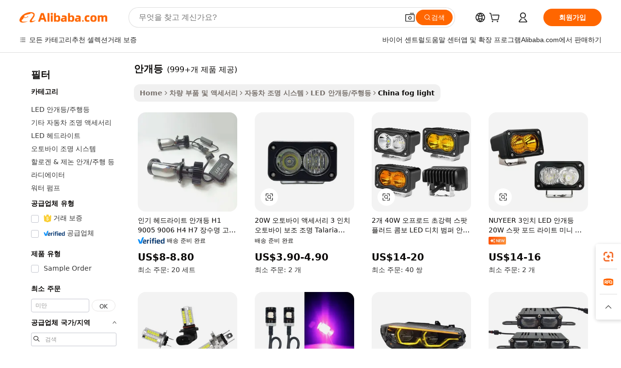

--- FILE ---
content_type: text/html;charset=UTF-8
request_url: https://korean.alibaba.com/Popular/CN_fog-light-Trade.html
body_size: 200183
content:

<!-- screen_content -->
    <!-- tangram:5410 begin-->
    <!-- tangram:529998 begin-->

<!DOCTYPE html>
<html lang="ko" dir="ltr">
  <head>
        <script>
      window.__BB = {
        scene: window.__bb_scene || 'traffic-free-popular'
      };
      window.__BB.BB_CWV_IGNORE = {
          lcp_element: ['#icbu-buyer-pc-top-banner'],
          lcp_url: [],
        };
      window._timing = {}
      window._timing.first_start = Date.now();
      window.needLoginInspiration = Boolean();
      // 变量用于标记页面首次可见时间
      let firstVisibleTime = null;
      if (typeof document.hidden !== 'undefined') {
        // 页面首次加载时直接统计
        if (!document.hidden) {
          firstVisibleTime = Date.now();
          window.__BB_timex = 1
        } else {
          // 页面不可见时监听 visibilitychange 事件
          document.addEventListener('visibilitychange', () => {
            if (!document.hidden) {
              firstVisibleTime = Date.now();
              window.__BB_timex = firstVisibleTime - window.performance.timing.navigationStart
              window.__BB.firstVisibleTime = window.__BB_timex
              console.log("Page became visible after "+ window.__BB_timex + " ms");
            }
          }, { once: true });  // 确保只触发一次
        }
      } else {
        console.warn('Page Visibility API is not supported in this browser.');
      }
    </script>
        <meta name="data-spm" content="a2700">
        <meta name="aplus-xplug" content="NONE">
        <meta name="aplus-icbu-disable-umid" content="1">
        <meta name="google-translate-customization" content="9de59014edaf3b99-22e1cf3b5ca21786-g00bb439a5e9e5f8f-f">
    <meta name="yandex-verification" content="25a76ba8e4443bb3" />
    <meta name="msvalidate.01" content="E3FBF0E89B724C30844BF17C59608E8F" />
    <meta name="viewport" content="width=device-width, initial-scale=1.0, maximum-scale=5.0, user-scalable=yes">
        <link rel="preconnect" href="https://s.alicdn.com/" crossorigin>
    <link rel="dns-prefetch" href="https://s.alicdn.com">
                        <link rel="preload" href="" as="image">
        <link rel="preload" href="https://s.alicdn.com/@g/alilog/??aplus_plugin_icbufront/index.js,mlog/aplus_v2.js" as="script">
        <link rel="preload" href="https://s.alicdn.com/@img/imgextra/i2/O1CN0153JdbU26g4bILVOyC_!!6000000007690-2-tps-418-58.png" as="image">
        <script>
            window.__APLUS_ABRATE__ = {
        perf_group: 'control',
        scene: "traffic-free-popular",
      };
    </script>
    <meta name="aplus-mmstat-timeout" content="15000">
        <meta content="text/html; charset=utf-8" http-equiv="Content-Type">
          <title>안개등 중국, 안개등 공장에서 만든 최고의 중국를 Alibaba.com에서 구입하세요</title>
      <meta name="keywords" content="">
      <meta name="description" content="">
            <meta name="pagetiming-rate" content="9">
      <meta name="pagetiming-resource-rate" content="4">
                    <link rel="canonical" href="https://www.alibaba.com/countrysearch/CN/fog-light.html">
                              <link rel="alternate" hreflang="fr" href="https://french.alibaba.com/Popular/CN_fog-light-Trade.html">
                  <link rel="alternate" hreflang="de" href="https://german.alibaba.com/Popular/CN_fog-light-Trade.html">
                  <link rel="alternate" hreflang="pt" href="https://portuguese.alibaba.com/Popular/CN_fog-light-Trade.html">
                  <link rel="alternate" hreflang="it" href="https://italian.alibaba.com/Popular/CN_fog-light-Trade.html">
                  <link rel="alternate" hreflang="es" href="https://spanish.alibaba.com/Popular/CN_fog-light-Trade.html">
                  <link rel="alternate" hreflang="ru" href="https://russian.alibaba.com/Popular/CN_fog-light-Trade.html">
                  <link rel="alternate" hreflang="ko" href="https://korean.alibaba.com/Popular/CN_fog-light-Trade.html">
                  <link rel="alternate" hreflang="ar" href="https://arabic.alibaba.com/Popular/CN_fog-light-Trade.html">
                  <link rel="alternate" hreflang="ja" href="https://japanese.alibaba.com/Popular/CN_fog-light-Trade.html">
                  <link rel="alternate" hreflang="tr" href="https://turkish.alibaba.com/Popular/CN_fog-light-Trade.html">
                  <link rel="alternate" hreflang="th" href="https://thai.alibaba.com/Popular/CN_fog-light-Trade.html">
                  <link rel="alternate" hreflang="vi" href="https://vietnamese.alibaba.com/Popular/CN_fog-light-Trade.html">
                  <link rel="alternate" hreflang="nl" href="https://dutch.alibaba.com/Popular/CN_fog-light-Trade.html">
                  <link rel="alternate" hreflang="he" href="https://hebrew.alibaba.com/Popular/CN_fog-light-Trade.html">
                  <link rel="alternate" hreflang="id" href="https://indonesian.alibaba.com/Popular/CN_fog-light-Trade.html">
                  <link rel="alternate" hreflang="hi" href="https://hindi.alibaba.com/Popular/CN_fog-light-Trade.html">
                  <link rel="alternate" hreflang="en" href="https://www.alibaba.com/countrysearch/CN/fog-light.html">
                  <link rel="alternate" hreflang="zh" href="https://chinese.alibaba.com/Popular/CN_fog-light-Trade.html">
                  <link rel="alternate" hreflang="x-default" href="https://korean.alibaba.com/Popular/CN_fog-light-Trade.html">
                                        <script>
      // Aplus 配置自动打点
      var queue = window.goldlog_queue || (window.goldlog_queue = []);
      var tags = ["button", "a", "div", "span", "i", "svg", "input", "li", "tr"];
      queue.push(
        {
          action: 'goldlog.appendMetaInfo',
          arguments: [
            'aplus-auto-exp',
            [
              {
                logkey: '/sc.ug_msite.new_product_exp',
                cssSelector: '[data-spm-exp]',
                props: ["data-spm-exp"],
              },
              {
                logkey: '/sc.ug_pc.seolist_product_exp',
                cssSelector: '.traffic-card-gallery',
                props: ["data-spm-exp"],
              }
            ]
          ]
        }
      )
      queue.push({
        action: 'goldlog.setMetaInfo',
        arguments: ['aplus-auto-clk', JSON.stringify(tags.map(tag =>({
          "logkey": "/sc.ug_msite.new_product_clk",
          tag,
          "filter": "data-spm-clk",
          "props": ["data-spm-clk"]
        })))],
      });
    </script>
  </head>
  <div id="icbu-header"><div id="the-new-header" data-version="4.4.0" data-tnh-auto-exp="tnh-expose" data-scenes="search-products" style="position: relative;background-color: #fff;border-bottom: 1px solid #ddd;box-sizing: border-box; font-family:Inter,SF Pro Text,Roboto,Helvetica Neue,Helvetica,Tahoma,Arial,PingFang SC,Microsoft YaHei;"><div style="display: flex;align-items:center;height: 72px;min-width: 1200px;max-width: 1580px;margin: 0 auto;padding: 0 40px;box-sizing: border-box;"><img style="height: 29px; width: 209px;" src="https://s.alicdn.com/@img/imgextra/i2/O1CN0153JdbU26g4bILVOyC_!!6000000007690-2-tps-418-58.png" alt="" /></div><div style="min-width: 1200px;max-width: 1580px;margin: 0 auto;overflow: hidden;font-size: 14px;display: flex;justify-content: space-between;padding: 0 40px;box-sizing: border-box;"><div style="display: flex; align-items: center; justify-content: space-between"><div style="position: relative; height: 36px; padding: 0 28px 0 20px">All categories</div><div style="position: relative; height: 36px; padding-right: 28px">Featured selections</div><div style="position: relative; height: 36px">Trade Assurance</div></div><div style="display: flex; align-items: center; justify-content: space-between"><div style="position: relative; height: 36px; padding-right: 28px">Buyer Central</div><div style="position: relative; height: 36px; padding-right: 28px">Help Center</div><div style="position: relative; height: 36px; padding-right: 28px">Get the app</div><div style="position: relative; height: 36px">Become a supplier</div></div></div></div></div></div>
  <body data-spm="7724857" style="min-height: calc(100vh + 1px)"><script 
id="beacon-aplus"   
src="//s.alicdn.com/@g/alilog/??aplus_plugin_icbufront/index.js,mlog/aplus_v2.js"
exparams="aplus=async&userid=&aplus&ali_beacon_id=&ali_apache_id=&ali_apache_track=&ali_apache_tracktmp=&eagleeye_traceid=2103062517687266160767908e1341&ip=18%2e219%2e38%2e51&dmtrack_c={ali%5fresin%5ftrace%3dse%5frst%3dnull%7csp%5fviewtype%3dY%7cset%3d3%7cser%3d1007%7cpageId%3d69be58f7eb334fb5adef69692d6bde3a%7cm%5fpageid%3dnull%7cpvmi%3d3301859824484eb094d00e94d5969baa%7csek%5fsepd%3d%25EC%2595%2588%25EA%25B0%259C%25EB%2593%25B1%7csek%3dfog%2blight%7cse%5fpn%3d1%7cp4pid%3d498b9672%2dbbf1%2d4953%2daf60%2d067428155806%7csclkid%3dnull%7cforecast%5fpost%5fcate%3dnull%7cseo%5fnew%5fuser%5fflag%3dfalse%7ccategoryId%3d127658024%7cseo%5fsearch%5fmodel%5fupgrade%5fv2%3d2025070801%7cseo%5fmodule%5fcard%5f20240624%3d202406242%7clong%5ftext%5fgoogle%5ftranslate%5fv2%3d2407142%7cseo%5fcontent%5ftd%5fbottom%5ftext%5fupdate%5fkey%3d2025070801%7cseo%5fsearch%5fmodel%5fupgrade%5fv3%3d2025072201%7cdamo%5falt%5freplace%3d2485818%7cseo%5fsearch%5fmodel%5fmulti%5fupgrade%5fv3%3d2025081101%7cwap%5fcross%3d2007659%7cwap%5fcs%5faction%3d2005494%7cAPP%5fVisitor%5fActive%3d26705%7cseo%5fshowroom%5fgoods%5fmix%3d2005244%7cseo%5fdefault%5fcached%5flong%5ftext%5ffrom%5fnew%5fkeyword%5fstep%3d2024122502%7cshowroom%5fgeneral%5ftemplate%3d2005292%7cshowroom%5freview%3d20230308%7cwap%5fcs%5ftext%3dnull%7cstructured%5fdata%3d2025052702%7cseo%5fmulti%5fstyle%5ftext%5fupdate%3d2511182%7cpc%5fnew%5fheader%3dnull%7cseo%5fmeta%5fcate%5ftemplate%5fv1%3d2025042401%7cseo%5fmeta%5ftd%5fsearch%5fkeyword%5fstep%5fv1%3d2025040999%7cshowroom%5fft%5flong%5ftext%5fbaks%3d80802%7cAPP%5fGrowing%5fBuyer%5fHigh%5fIntent%5fActive%3d25488%7cshowroom%5fpc%5fv2019%3d2104%7cAPP%5fProspecting%5fBuyer%3d26712%7ccache%5fcontrol%3dnull%7cAPP%5fChurned%5fCore%5fBuyer%3d25463%7cseo%5fdefault%5fcached%5flong%5ftext%5fstep%3d24110802%7camp%5flighthouse%5fscore%5fimage%3d19657%7cseo%5fft%5ftranslate%5fgemini%3d25012003%7cwap%5fnode%5fssr%3d2015725%7cdataphant%5fopen%3d27030%7clongtext%5fmulti%5fstyle%5fexpand%5frussian%3d2510142%7cseo%5flongtext%5fgoogle%5fdata%5fsection%3d25021702%7cindustry%5fpopular%5ffloor%3dnull%7cwap%5fad%5fgoods%5fproduct%5finterval%3dnull%7cseo%5fgoods%5fbootom%5fwholesale%5flink%3d2486162%7cseo%5fmiddle%5fwholesale%5flink%3d2486164%7cseo%5fkeyword%5faatest%3d14%7cft%5flong%5ftext%5fenpand%5fstep2%3d121602%7cseo%5fft%5flongtext%5fexpand%5fstep3%3d25012102%7cseo%5fwap%5fheadercard%3d2006288%7cAPP%5fChurned%5fInactive%5fVisitor%3d25497%7cAPP%5fGrowing%5fBuyer%5fHigh%5fIntent%5fInactive%3d25483%7cseo%5fmeta%5ftd%5fmulti%5fkey%3d2025061801%7ctop%5frecommend%5f20250120%3d202501201%7clongtext%5fmulti%5fstyle%5fexpand%5ffrench%5fcopy%3d25091802%7clongtext%5fmulti%5fstyle%5fexpand%5ffrench%5fcopy%5fcopy%3d25092502%7clong%5ftext%5fpaa%3d2020801%7cseo%5ffloor%5fexp%3dnull%7cseo%5fshowroom%5falgo%5flink%3d17764%7cseo%5fmeta%5ftd%5faib%5fgeneral%5fkey%3d2025091900%7ccountry%5findustry%3d202311033%7cshowroom%5fft%5flong%5ftext%5fenpand%5fstep1%3d101102%7cseo%5fshowroom%5fnorel%3d443425%7cplp%5fstyle%5f25%5fpc%3d202505222%7cseo%5fggs%5flayer%3d10010%7cquery%5fmutil%5flang%5ftranslate%3d2025060300%7cAPP%5fChurned%5fBuyer%3d25468%7cstream%5frender%5fperf%5fopt%3d2309181%7cwap%5fgoods%3d2007383%7cseo%5fshowroom%5fsimilar%5f20240614%3d202406142%7cchinese%5fopen%3d6307%7cquery%5fgpt%5ftranslate%3d20240820%7cad%5fproduct%5finterval%3dnull%7camp%5fto%5fpwa%3d2007359%7cplp%5faib%5fmulti%5fai%5fmeta%3d20250401%7cwap%5fsupplier%5fcontent%3dnull%7cpc%5ffree%5frefactoring%3d20220315%7cAPP%5fGrowing%5fBuyer%5fInactive%3d25476%7csso%5foem%5ffloor%3dnull%7cseo%5fpc%5fnew%5fview%5f20240807%3d202408072%7cseo%5fbottom%5ftext%5fentity%5fkey%5fcopy%3d2025062400%7cstream%5frender%3d433763%7cseo%5fmodule%5fcard%5f20240424%3d202404241%7cseo%5ftitle%5freplace%5f20191226%3d5841%7clongtext%5fmulti%5fstyle%5fexpand%3d25090802%7cgoogleweblight%3d6516%7clighthouse%5fbase64%3d2005760%7cAPP%5fProspecting%5fBuyer%5fActive%3d26719%7cad%5fgoods%5fproduct%5finterval%3dnull%7cseo%5fbottom%5fdeep%5fextend%5fkw%5fkey%3d2025071101%7clongtext%5fmulti%5fstyle%5fexpand%5fturkish%3d25102802%7cilink%5fuv%3d20240911%7cwap%5flist%5fwakeup%3d2005832%7ctpp%5fcrosslink%5fpc%3d20205311%7cseo%5ftop%5fbooth%3d18501%7cAPP%5fGrowing%5fBuyer%5fLess%5fActive%3d25472%7cseo%5fsearch%5fmodel%5fupgrade%5frank%3d2025092401%7cgoodslayer%3d7977%7cft%5flong%5ftext%5ftranslate%5fexpand%5fstep1%3d24110802%7cseo%5fheaderstyle%5ftraffic%5fkey%5fv1%3d2025072100%7ccrosslink%5fswitch%3d2008141%7cp4p%5foutline%3d20240328%7cseo%5fmeta%5ftd%5faib%5fv2%5fkey%3d2025091800%7crts%5fmulti%3d2008404%7cAPP%5fVisitor%5fLess%5fActive%3d26698%7cplp%5fstyle%5f25%3d202505192%7ccdn%5fvm%3d2007368%7cwap%5fad%5fproduct%5finterval%3dnull%7cseo%5fsearch%5fmodel%5fmulti%5fupgrade%5frank%3d2025092401%7cpc%5fcard%5fshare%3d2025081201%7cAPP%5fGrowing%5fBuyer%5fHigh%5fIntent%5fLess%5fActive%3d25480%7cgoods%5ftitle%5fsubstitute%3d9618%7cwap%5fscreen%5fexp%3d2025081400%7creact%5fheader%5ftest%3d202502182%7cpc%5fcs%5fcolor%3d2005788%7cshowroom%5fft%5flong%5ftext%5ftest%3d72502%7cone%5ftap%5flogin%5fABTest%3d202308153%7cseo%5fhyh%5fshow%5ftags%3d9867%7cplp%5fstructured%5fdata%3d2508182%7cguide%5fdelete%3d2008526%7cseo%5findustry%5ftemplate%3dnull%7cseo%5fmeta%5ftd%5fmulti%5fes%5fkey%3d2025073101%7cseo%5fshowroom%5fdata%5fmix%3d19888%7csso%5ftop%5franking%5ffloor%3d20031%7cseo%5ftd%5fdeep%5fupgrade%5fkey%5fv3%3d2025081101%7cwap%5fue%5fone%3d2025111401%7cshowroom%5fto%5frts%5flink%3d2008480%7ccountrysearch%5ftest%3dnull%7cseo%5fplp%5fdate%5fv2%3d2025102701%7cchannel%5famp%5fto%5fpwa%3d2008435%7cseo%5fmulti%5fstyles%5flong%5ftext%3d2503172%7cseo%5fmeta%5ftext%5fmutli%5fcate%5ftemplate%5fv1%3d2025080801%7cseo%5fdefault%5fcached%5fmutil%5flong%5ftext%5fstep%3d24110436%7cseo%5faction%5fpoint%5ftype%3d22823%7cseo%5faib%5ftd%5flaunch%5f20240828%5fcopy%3d202408282%7cseo%5fshowroom%5fwholesale%5flink%3dnull%7cseo%5fperf%5fimprove%3d2023999%7cseo%5fwap%5flist%5fbounce%5f01%3d2063%7cseo%5fwap%5flist%5fbounce%5f02%3d2128%7cAPP%5fGrowing%5fBuyer%5fActive%3d25492%7cvideolayer%3dnull%7cvideo%5fplay%3dnull%7cAPP%5fChurned%5fMember%5fInactive%3d25501%7cseo%5fgoogle%5fnew%5fstruct%3d438326%7ctpp%5ftrace%3dseoKeyword%2dseoKeyword%5fv3%2dbase%2dORIGINAL}&pageid=12db2633210339c91768726616&hn=ensearchweb033003057201%2erg%2dus%2deast%2eus68&asid=AQAAAABYoGxpLR2tUwAAAAAWtJSMjiwubw==&treq=&tres=" async>
</script>
                        <!-- tangram:7430 begin-->
 <style>
   .traffic-card-gallery {display: flex;position: relative;flex-direction: column;justify-content: flex-start;border-radius: 0.5rem;background-color: #fff;padding: 0.5rem 0.5rem 1rem;overflow: hidden;font-size: 0.75rem;line-height: 1rem;}
   .product-price {
     b {
       font-size: 22px;
     }
   }
 </style>
<!-- tangram:7430 end-->
            <style>.component-left-filter-callback{display:flex;position:relative;margin-top:10px;height:1200px}.component-left-filter-callback img{width:200px}.component-left-filter-callback i{position:absolute;top:5%;left:50%}.related-search-wrapper{padding:.5rem;--tw-bg-opacity: 1;background-color:#fff;background-color:rgba(255,255,255,var(--tw-bg-opacity, 1));border-width:1px;border-color:var(--input)}.related-search-wrapper .related-search-box{margin:12px 16px}.related-search-wrapper .related-search-box .related-search-title{display:inline;float:start;color:#666;word-wrap:break-word;margin-right:12px;width:13%}.related-search-wrapper .related-search-box .related-search-content{display:flex;flex-wrap:wrap}.related-search-wrapper .related-search-box .related-search-content .related-search-link{margin-right:12px;width:23%;overflow:hidden;color:#666;text-overflow:ellipsis;white-space:nowrap}.product-title img{margin-right:.5rem;display:inline-block;height:1rem;vertical-align:sub}.product-price b{font-size:22px}.similar-icon{position:absolute;bottom:12px;z-index:2;right:12px}.rfq-card{display:inline-block;position:relative;box-sizing:border-box;margin-bottom:36px}.rfq-card .rfq-card-content{display:flex;position:relative;flex-direction:column;align-items:flex-start;background-size:cover;background-color:#fff;padding:12px;width:100%;height:100%}.rfq-card .rfq-card-content .rfq-card-icon{margin-top:50px}.rfq-card .rfq-card-content .rfq-card-icon img{width:45px}.rfq-card .rfq-card-content .rfq-card-top-title{margin-top:14px;color:#222;font-weight:400;font-size:16px}.rfq-card .rfq-card-content .rfq-card-title{margin-top:24px;color:#333;font-weight:800;font-size:20px}.rfq-card .rfq-card-content .rfq-card-input-box{margin-top:24px;width:100%}.rfq-card .rfq-card-content .rfq-card-input-box textarea{box-sizing:border-box;border:1px solid #ddd;border-radius:4px;background-color:#fff;padding:9px 12px;width:100%;height:88px;resize:none;color:#666;font-weight:400;font-size:13px;font-family:inherit}.rfq-card .rfq-card-content .rfq-card-button{margin-top:24px;border:1px solid #666;border-radius:16px;background-color:#fff;width:67%;color:#000;font-weight:700;font-size:14px;line-height:30px;text-align:center}[data-modulename^=ProductList-] div{contain-intrinsic-size:auto 500px}.traffic-card-gallery:hover{--tw-shadow: 0px 2px 6px 2px rgba(0,0,0,.12157);--tw-shadow-colored: 0px 2px 6px 2px var(--tw-shadow-color);box-shadow:0 0 #0000,0 0 #0000,0 2px 6px 2px #0000001f;box-shadow:var(--tw-ring-offset-shadow, 0 0 rgba(0,0,0,0)),var(--tw-ring-shadow, 0 0 rgba(0,0,0,0)),var(--tw-shadow);z-index:10}.traffic-card-gallery{position:relative;display:flex;flex-direction:column;justify-content:flex-start;overflow:hidden;border-radius:.75rem;--tw-bg-opacity: 1;background-color:#fff;background-color:rgba(255,255,255,var(--tw-bg-opacity, 1));padding:.5rem;font-size:.75rem;line-height:1rem}.traffic-card-list{position:relative;display:flex;height:292px;flex-direction:row;justify-content:flex-start;overflow:hidden;border-bottom-width:1px;--tw-bg-opacity: 1;background-color:#fff;background-color:rgba(255,255,255,var(--tw-bg-opacity, 1));padding:1rem;font-size:.75rem;line-height:1rem}.traffic-card-g-industry:hover{--tw-shadow: 0 0 10px rgba(0,0,0,.1);--tw-shadow-colored: 0 0 10px var(--tw-shadow-color);box-shadow:0 0 #0000,0 0 #0000,0 0 10px #0000001a;box-shadow:var(--tw-ring-offset-shadow, 0 0 rgba(0,0,0,0)),var(--tw-ring-shadow, 0 0 rgba(0,0,0,0)),var(--tw-shadow)}.traffic-card-g-industry{position:relative;border-radius:var(--radius);--tw-bg-opacity: 1;background-color:#fff;background-color:rgba(255,255,255,var(--tw-bg-opacity, 1));padding:1.25rem .75rem .75rem;font-size:.875rem;line-height:1.25rem}.module-filter-section-wrapper{max-height:none!important;overflow-x:hidden}*,:before,:after{--tw-border-spacing-x: 0;--tw-border-spacing-y: 0;--tw-translate-x: 0;--tw-translate-y: 0;--tw-rotate: 0;--tw-skew-x: 0;--tw-skew-y: 0;--tw-scale-x: 1;--tw-scale-y: 1;--tw-pan-x: ;--tw-pan-y: ;--tw-pinch-zoom: ;--tw-scroll-snap-strictness: proximity;--tw-gradient-from-position: ;--tw-gradient-via-position: ;--tw-gradient-to-position: ;--tw-ordinal: ;--tw-slashed-zero: ;--tw-numeric-figure: ;--tw-numeric-spacing: ;--tw-numeric-fraction: ;--tw-ring-inset: ;--tw-ring-offset-width: 0px;--tw-ring-offset-color: #fff;--tw-ring-color: rgba(59, 130, 246, .5);--tw-ring-offset-shadow: 0 0 rgba(0,0,0,0);--tw-ring-shadow: 0 0 rgba(0,0,0,0);--tw-shadow: 0 0 rgba(0,0,0,0);--tw-shadow-colored: 0 0 rgba(0,0,0,0);--tw-blur: ;--tw-brightness: ;--tw-contrast: ;--tw-grayscale: ;--tw-hue-rotate: ;--tw-invert: ;--tw-saturate: ;--tw-sepia: ;--tw-drop-shadow: ;--tw-backdrop-blur: ;--tw-backdrop-brightness: ;--tw-backdrop-contrast: ;--tw-backdrop-grayscale: ;--tw-backdrop-hue-rotate: ;--tw-backdrop-invert: ;--tw-backdrop-opacity: ;--tw-backdrop-saturate: ;--tw-backdrop-sepia: ;--tw-contain-size: ;--tw-contain-layout: ;--tw-contain-paint: ;--tw-contain-style: }::backdrop{--tw-border-spacing-x: 0;--tw-border-spacing-y: 0;--tw-translate-x: 0;--tw-translate-y: 0;--tw-rotate: 0;--tw-skew-x: 0;--tw-skew-y: 0;--tw-scale-x: 1;--tw-scale-y: 1;--tw-pan-x: ;--tw-pan-y: ;--tw-pinch-zoom: ;--tw-scroll-snap-strictness: proximity;--tw-gradient-from-position: ;--tw-gradient-via-position: ;--tw-gradient-to-position: ;--tw-ordinal: ;--tw-slashed-zero: ;--tw-numeric-figure: ;--tw-numeric-spacing: ;--tw-numeric-fraction: ;--tw-ring-inset: ;--tw-ring-offset-width: 0px;--tw-ring-offset-color: #fff;--tw-ring-color: rgba(59, 130, 246, .5);--tw-ring-offset-shadow: 0 0 rgba(0,0,0,0);--tw-ring-shadow: 0 0 rgba(0,0,0,0);--tw-shadow: 0 0 rgba(0,0,0,0);--tw-shadow-colored: 0 0 rgba(0,0,0,0);--tw-blur: ;--tw-brightness: ;--tw-contrast: ;--tw-grayscale: ;--tw-hue-rotate: ;--tw-invert: ;--tw-saturate: ;--tw-sepia: ;--tw-drop-shadow: ;--tw-backdrop-blur: ;--tw-backdrop-brightness: ;--tw-backdrop-contrast: ;--tw-backdrop-grayscale: ;--tw-backdrop-hue-rotate: ;--tw-backdrop-invert: ;--tw-backdrop-opacity: ;--tw-backdrop-saturate: ;--tw-backdrop-sepia: ;--tw-contain-size: ;--tw-contain-layout: ;--tw-contain-paint: ;--tw-contain-style: }*,:before,:after{box-sizing:border-box;border-width:0;border-style:solid;border-color:#e5e7eb}:before,:after{--tw-content: ""}html,:host{line-height:1.5;-webkit-text-size-adjust:100%;-moz-tab-size:4;-o-tab-size:4;tab-size:4;font-family:ui-sans-serif,system-ui,-apple-system,Segoe UI,Roboto,Ubuntu,Cantarell,Noto Sans,sans-serif,"Apple Color Emoji","Segoe UI Emoji",Segoe UI Symbol,"Noto Color Emoji";font-feature-settings:normal;font-variation-settings:normal;-webkit-tap-highlight-color:transparent}body{margin:0;line-height:inherit}hr{height:0;color:inherit;border-top-width:1px}abbr:where([title]){text-decoration:underline;-webkit-text-decoration:underline dotted;text-decoration:underline dotted}h1,h2,h3,h4,h5,h6{font-size:inherit;font-weight:inherit}a{color:inherit;text-decoration:inherit}b,strong{font-weight:bolder}code,kbd,samp,pre{font-family:ui-monospace,SFMono-Regular,Menlo,Monaco,Consolas,Liberation Mono,Courier New,monospace;font-feature-settings:normal;font-variation-settings:normal;font-size:1em}small{font-size:80%}sub,sup{font-size:75%;line-height:0;position:relative;vertical-align:baseline}sub{bottom:-.25em}sup{top:-.5em}table{text-indent:0;border-color:inherit;border-collapse:collapse}button,input,optgroup,select,textarea{font-family:inherit;font-feature-settings:inherit;font-variation-settings:inherit;font-size:100%;font-weight:inherit;line-height:inherit;letter-spacing:inherit;color:inherit;margin:0;padding:0}button,select{text-transform:none}button,input:where([type=button]),input:where([type=reset]),input:where([type=submit]){-webkit-appearance:button;background-color:transparent;background-image:none}:-moz-focusring{outline:auto}:-moz-ui-invalid{box-shadow:none}progress{vertical-align:baseline}::-webkit-inner-spin-button,::-webkit-outer-spin-button{height:auto}[type=search]{-webkit-appearance:textfield;outline-offset:-2px}::-webkit-search-decoration{-webkit-appearance:none}::-webkit-file-upload-button{-webkit-appearance:button;font:inherit}summary{display:list-item}blockquote,dl,dd,h1,h2,h3,h4,h5,h6,hr,figure,p,pre{margin:0}fieldset{margin:0;padding:0}legend{padding:0}ol,ul,menu{list-style:none;margin:0;padding:0}dialog{padding:0}textarea{resize:vertical}input::-moz-placeholder,textarea::-moz-placeholder{opacity:1;color:#9ca3af}input::placeholder,textarea::placeholder{opacity:1;color:#9ca3af}button,[role=button]{cursor:pointer}:disabled{cursor:default}img,svg,video,canvas,audio,iframe,embed,object{display:block;vertical-align:middle}img,video{max-width:100%;height:auto}[hidden]:where(:not([hidden=until-found])){display:none}:root{--background: hsl(0, 0%, 100%);--foreground: hsl(20, 14.3%, 4.1%);--card: hsl(0, 0%, 100%);--card-foreground: hsl(20, 14.3%, 4.1%);--popover: hsl(0, 0%, 100%);--popover-foreground: hsl(20, 14.3%, 4.1%);--primary: hsl(24, 100%, 50%);--primary-foreground: hsl(60, 9.1%, 97.8%);--secondary: hsl(60, 4.8%, 95.9%);--secondary-foreground: #333;--muted: hsl(60, 4.8%, 95.9%);--muted-foreground: hsl(25, 5.3%, 44.7%);--accent: hsl(60, 4.8%, 95.9%);--accent-foreground: hsl(24, 9.8%, 10%);--destructive: hsl(0, 84.2%, 60.2%);--destructive-foreground: hsl(60, 9.1%, 97.8%);--border: hsl(20, 5.9%, 90%);--input: hsl(20, 5.9%, 90%);--ring: hsl(24.6, 95%, 53.1%);--radius: 1rem}.dark{--background: hsl(20, 14.3%, 4.1%);--foreground: hsl(60, 9.1%, 97.8%);--card: hsl(20, 14.3%, 4.1%);--card-foreground: hsl(60, 9.1%, 97.8%);--popover: hsl(20, 14.3%, 4.1%);--popover-foreground: hsl(60, 9.1%, 97.8%);--primary: hsl(20.5, 90.2%, 48.2%);--primary-foreground: hsl(60, 9.1%, 97.8%);--secondary: hsl(12, 6.5%, 15.1%);--secondary-foreground: hsl(60, 9.1%, 97.8%);--muted: hsl(12, 6.5%, 15.1%);--muted-foreground: hsl(24, 5.4%, 63.9%);--accent: hsl(12, 6.5%, 15.1%);--accent-foreground: hsl(60, 9.1%, 97.8%);--destructive: hsl(0, 72.2%, 50.6%);--destructive-foreground: hsl(60, 9.1%, 97.8%);--border: hsl(12, 6.5%, 15.1%);--input: hsl(12, 6.5%, 15.1%);--ring: hsl(20.5, 90.2%, 48.2%)}*{border-color:#e7e5e4;border-color:var(--border)}body{background-color:#fff;background-color:var(--background);color:#0c0a09;color:var(--foreground)}.il-sr-only{position:absolute;width:1px;height:1px;padding:0;margin:-1px;overflow:hidden;clip:rect(0,0,0,0);white-space:nowrap;border-width:0}.il-invisible{visibility:hidden}.il-fixed{position:fixed}.il-absolute{position:absolute}.il-relative{position:relative}.il-sticky{position:sticky}.il-inset-0{inset:0}.il--bottom-12{bottom:-3rem}.il--top-12{top:-3rem}.il-bottom-0{bottom:0}.il-bottom-2{bottom:.5rem}.il-bottom-3{bottom:.75rem}.il-bottom-4{bottom:1rem}.il-end-0{right:0}.il-end-2{right:.5rem}.il-end-3{right:.75rem}.il-end-4{right:1rem}.il-left-0{left:0}.il-left-3{left:.75rem}.il-right-0{right:0}.il-right-2{right:.5rem}.il-right-3{right:.75rem}.il-start-0{left:0}.il-start-1\/2{left:50%}.il-start-2{left:.5rem}.il-start-3{left:.75rem}.il-start-\[50\%\]{left:50%}.il-top-0{top:0}.il-top-1\/2{top:50%}.il-top-16{top:4rem}.il-top-4{top:1rem}.il-top-\[50\%\]{top:50%}.il-z-10{z-index:10}.il-z-50{z-index:50}.il-z-\[9999\]{z-index:9999}.il-col-span-4{grid-column:span 4 / span 4}.il-m-0{margin:0}.il-m-3{margin:.75rem}.il-m-auto{margin:auto}.il-mx-auto{margin-left:auto;margin-right:auto}.il-my-3{margin-top:.75rem;margin-bottom:.75rem}.il-my-5{margin-top:1.25rem;margin-bottom:1.25rem}.il-my-auto{margin-top:auto;margin-bottom:auto}.\!il-mb-4{margin-bottom:1rem!important}.il--mt-4{margin-top:-1rem}.il-mb-0{margin-bottom:0}.il-mb-1{margin-bottom:.25rem}.il-mb-2{margin-bottom:.5rem}.il-mb-3{margin-bottom:.75rem}.il-mb-4{margin-bottom:1rem}.il-mb-5{margin-bottom:1.25rem}.il-mb-6{margin-bottom:1.5rem}.il-mb-8{margin-bottom:2rem}.il-mb-\[-0\.75rem\]{margin-bottom:-.75rem}.il-mb-\[0\.125rem\]{margin-bottom:.125rem}.il-me-1{margin-right:.25rem}.il-me-2{margin-right:.5rem}.il-me-3{margin-right:.75rem}.il-me-auto{margin-right:auto}.il-mr-1{margin-right:.25rem}.il-mr-2{margin-right:.5rem}.il-ms-1{margin-left:.25rem}.il-ms-4{margin-left:1rem}.il-ms-5{margin-left:1.25rem}.il-ms-8{margin-left:2rem}.il-ms-\[\.375rem\]{margin-left:.375rem}.il-ms-auto{margin-left:auto}.il-mt-0{margin-top:0}.il-mt-0\.5{margin-top:.125rem}.il-mt-1{margin-top:.25rem}.il-mt-2{margin-top:.5rem}.il-mt-3{margin-top:.75rem}.il-mt-4{margin-top:1rem}.il-mt-6{margin-top:1.5rem}.il-line-clamp-1{overflow:hidden;display:-webkit-box;-webkit-box-orient:vertical;-webkit-line-clamp:1}.il-line-clamp-2{overflow:hidden;display:-webkit-box;-webkit-box-orient:vertical;-webkit-line-clamp:2}.il-line-clamp-6{overflow:hidden;display:-webkit-box;-webkit-box-orient:vertical;-webkit-line-clamp:6}.il-inline-block{display:inline-block}.il-inline{display:inline}.il-flex{display:flex}.il-inline-flex{display:inline-flex}.il-grid{display:grid}.il-aspect-square{aspect-ratio:1 / 1}.il-size-5{width:1.25rem;height:1.25rem}.il-h-1{height:.25rem}.il-h-10{height:2.5rem}.il-h-11{height:2.75rem}.il-h-20{height:5rem}.il-h-24{height:6rem}.il-h-3\.5{height:.875rem}.il-h-4{height:1rem}.il-h-40{height:10rem}.il-h-6{height:1.5rem}.il-h-8{height:2rem}.il-h-9{height:2.25rem}.il-h-\[150px\]{height:150px}.il-h-\[152px\]{height:152px}.il-h-\[18\.25rem\]{height:18.25rem}.il-h-\[292px\]{height:292px}.il-h-\[600px\]{height:600px}.il-h-auto{height:auto}.il-h-fit{height:-moz-fit-content;height:fit-content}.il-h-full{height:100%}.il-h-screen{height:100vh}.il-max-h-\[100vh\]{max-height:100vh}.il-w-1\/2{width:50%}.il-w-10{width:2.5rem}.il-w-10\/12{width:83.333333%}.il-w-4{width:1rem}.il-w-6{width:1.5rem}.il-w-64{width:16rem}.il-w-7\/12{width:58.333333%}.il-w-72{width:18rem}.il-w-8{width:2rem}.il-w-8\/12{width:66.666667%}.il-w-9{width:2.25rem}.il-w-9\/12{width:75%}.il-w-\[200px\]{width:200px}.il-w-\[84px\]{width:84px}.il-w-fit{width:-moz-fit-content;width:fit-content}.il-w-full{width:100%}.il-w-screen{width:100vw}.il-min-w-0{min-width:0px}.il-min-w-3{min-width:.75rem}.il-min-w-\[1200px\]{min-width:1200px}.il-max-w-\[1000px\]{max-width:1000px}.il-max-w-\[1580px\]{max-width:1580px}.il-max-w-full{max-width:100%}.il-max-w-lg{max-width:32rem}.il-flex-1{flex:1 1 0%}.il-flex-shrink-0,.il-shrink-0{flex-shrink:0}.il-flex-grow-0,.il-grow-0{flex-grow:0}.il-basis-24{flex-basis:6rem}.il-basis-full{flex-basis:100%}.il-origin-\[--radix-tooltip-content-transform-origin\]{transform-origin:var(--radix-tooltip-content-transform-origin)}.il--translate-x-1\/2{--tw-translate-x: -50%;transform:translate(-50%,var(--tw-translate-y)) rotate(var(--tw-rotate)) skew(var(--tw-skew-x)) skewY(var(--tw-skew-y)) scaleX(var(--tw-scale-x)) scaleY(var(--tw-scale-y));transform:translate(var(--tw-translate-x),var(--tw-translate-y)) rotate(var(--tw-rotate)) skew(var(--tw-skew-x)) skewY(var(--tw-skew-y)) scaleX(var(--tw-scale-x)) scaleY(var(--tw-scale-y))}.il--translate-y-1\/2{--tw-translate-y: -50%;transform:translate(var(--tw-translate-x),-50%) rotate(var(--tw-rotate)) skew(var(--tw-skew-x)) skewY(var(--tw-skew-y)) scaleX(var(--tw-scale-x)) scaleY(var(--tw-scale-y));transform:translate(var(--tw-translate-x),var(--tw-translate-y)) rotate(var(--tw-rotate)) skew(var(--tw-skew-x)) skewY(var(--tw-skew-y)) scaleX(var(--tw-scale-x)) scaleY(var(--tw-scale-y))}.il-translate-x-\[-50\%\]{--tw-translate-x: -50%;transform:translate(-50%,var(--tw-translate-y)) rotate(var(--tw-rotate)) skew(var(--tw-skew-x)) skewY(var(--tw-skew-y)) scaleX(var(--tw-scale-x)) scaleY(var(--tw-scale-y));transform:translate(var(--tw-translate-x),var(--tw-translate-y)) rotate(var(--tw-rotate)) skew(var(--tw-skew-x)) skewY(var(--tw-skew-y)) scaleX(var(--tw-scale-x)) scaleY(var(--tw-scale-y))}.il-translate-y-\[-50\%\]{--tw-translate-y: -50%;transform:translate(var(--tw-translate-x),-50%) rotate(var(--tw-rotate)) skew(var(--tw-skew-x)) skewY(var(--tw-skew-y)) scaleX(var(--tw-scale-x)) scaleY(var(--tw-scale-y));transform:translate(var(--tw-translate-x),var(--tw-translate-y)) rotate(var(--tw-rotate)) skew(var(--tw-skew-x)) skewY(var(--tw-skew-y)) scaleX(var(--tw-scale-x)) scaleY(var(--tw-scale-y))}.il-rotate-90{--tw-rotate: 90deg;transform:translate(var(--tw-translate-x),var(--tw-translate-y)) rotate(90deg) skew(var(--tw-skew-x)) skewY(var(--tw-skew-y)) scaleX(var(--tw-scale-x)) scaleY(var(--tw-scale-y));transform:translate(var(--tw-translate-x),var(--tw-translate-y)) rotate(var(--tw-rotate)) skew(var(--tw-skew-x)) skewY(var(--tw-skew-y)) scaleX(var(--tw-scale-x)) scaleY(var(--tw-scale-y))}@keyframes il-pulse{50%{opacity:.5}}.il-animate-pulse{animation:il-pulse 2s cubic-bezier(.4,0,.6,1) infinite}@keyframes il-spin{to{transform:rotate(360deg)}}.il-animate-spin{animation:il-spin 1s linear infinite}.il-cursor-pointer{cursor:pointer}.il-list-disc{list-style-type:disc}.il-grid-cols-2{grid-template-columns:repeat(2,minmax(0,1fr))}.il-grid-cols-4{grid-template-columns:repeat(4,minmax(0,1fr))}.il-flex-row{flex-direction:row}.il-flex-col{flex-direction:column}.il-flex-col-reverse{flex-direction:column-reverse}.il-flex-wrap{flex-wrap:wrap}.il-flex-nowrap{flex-wrap:nowrap}.il-items-start{align-items:flex-start}.il-items-center{align-items:center}.il-items-baseline{align-items:baseline}.il-justify-start{justify-content:flex-start}.il-justify-end{justify-content:flex-end}.il-justify-center{justify-content:center}.il-justify-between{justify-content:space-between}.il-gap-1{gap:.25rem}.il-gap-1\.5{gap:.375rem}.il-gap-10{gap:2.5rem}.il-gap-2{gap:.5rem}.il-gap-3{gap:.75rem}.il-gap-4{gap:1rem}.il-gap-8{gap:2rem}.il-gap-\[\.0938rem\]{gap:.0938rem}.il-gap-\[\.375rem\]{gap:.375rem}.il-gap-\[0\.125rem\]{gap:.125rem}.\!il-gap-x-5{-moz-column-gap:1.25rem!important;column-gap:1.25rem!important}.\!il-gap-y-5{row-gap:1.25rem!important}.il-space-y-1\.5>:not([hidden])~:not([hidden]){--tw-space-y-reverse: 0;margin-top:calc(.375rem * (1 - var(--tw-space-y-reverse)));margin-top:.375rem;margin-top:calc(.375rem * calc(1 - var(--tw-space-y-reverse)));margin-bottom:0rem;margin-bottom:calc(.375rem * var(--tw-space-y-reverse))}.il-space-y-4>:not([hidden])~:not([hidden]){--tw-space-y-reverse: 0;margin-top:calc(1rem * (1 - var(--tw-space-y-reverse)));margin-top:1rem;margin-top:calc(1rem * calc(1 - var(--tw-space-y-reverse)));margin-bottom:0rem;margin-bottom:calc(1rem * var(--tw-space-y-reverse))}.il-overflow-hidden{overflow:hidden}.il-overflow-y-auto{overflow-y:auto}.il-overflow-y-scroll{overflow-y:scroll}.il-truncate{overflow:hidden;text-overflow:ellipsis;white-space:nowrap}.il-text-ellipsis{text-overflow:ellipsis}.il-whitespace-normal{white-space:normal}.il-whitespace-nowrap{white-space:nowrap}.il-break-normal{word-wrap:normal;word-break:normal}.il-break-words{word-wrap:break-word}.il-break-all{word-break:break-all}.il-rounded{border-radius:.25rem}.il-rounded-2xl{border-radius:1rem}.il-rounded-\[0\.5rem\]{border-radius:.5rem}.il-rounded-\[1\.25rem\]{border-radius:1.25rem}.il-rounded-full{border-radius:9999px}.il-rounded-lg{border-radius:1rem;border-radius:var(--radius)}.il-rounded-md{border-radius:calc(1rem - 2px);border-radius:calc(var(--radius) - 2px)}.il-rounded-sm{border-radius:calc(1rem - 4px);border-radius:calc(var(--radius) - 4px)}.il-rounded-xl{border-radius:.75rem}.il-border,.il-border-\[1px\]{border-width:1px}.il-border-b,.il-border-b-\[1px\]{border-bottom-width:1px}.il-border-solid{border-style:solid}.il-border-none{border-style:none}.il-border-\[\#222\]{--tw-border-opacity: 1;border-color:#222;border-color:rgba(34,34,34,var(--tw-border-opacity, 1))}.il-border-\[\#DDD\]{--tw-border-opacity: 1;border-color:#ddd;border-color:rgba(221,221,221,var(--tw-border-opacity, 1))}.il-border-foreground{border-color:#0c0a09;border-color:var(--foreground)}.il-border-input{border-color:#e7e5e4;border-color:var(--input)}.il-bg-\[\#F8F8F8\]{--tw-bg-opacity: 1;background-color:#f8f8f8;background-color:rgba(248,248,248,var(--tw-bg-opacity, 1))}.il-bg-\[\#d9d9d963\]{background-color:#d9d9d963}.il-bg-accent{background-color:#f5f5f4;background-color:var(--accent)}.il-bg-background{background-color:#fff;background-color:var(--background)}.il-bg-black{--tw-bg-opacity: 1;background-color:#000;background-color:rgba(0,0,0,var(--tw-bg-opacity, 1))}.il-bg-black\/80{background-color:#000c}.il-bg-destructive{background-color:#ef4444;background-color:var(--destructive)}.il-bg-gray-300{--tw-bg-opacity: 1;background-color:#d1d5db;background-color:rgba(209,213,219,var(--tw-bg-opacity, 1))}.il-bg-muted{background-color:#f5f5f4;background-color:var(--muted)}.il-bg-orange-500{--tw-bg-opacity: 1;background-color:#f97316;background-color:rgba(249,115,22,var(--tw-bg-opacity, 1))}.il-bg-popover{background-color:#fff;background-color:var(--popover)}.il-bg-primary{background-color:#f60;background-color:var(--primary)}.il-bg-secondary{background-color:#f5f5f4;background-color:var(--secondary)}.il-bg-transparent{background-color:transparent}.il-bg-white{--tw-bg-opacity: 1;background-color:#fff;background-color:rgba(255,255,255,var(--tw-bg-opacity, 1))}.il-bg-opacity-80{--tw-bg-opacity: .8}.il-bg-cover{background-size:cover}.il-bg-no-repeat{background-repeat:no-repeat}.il-fill-black{fill:#000}.il-object-cover{-o-object-fit:cover;object-fit:cover}.il-p-0{padding:0}.il-p-1{padding:.25rem}.il-p-2{padding:.5rem}.il-p-3{padding:.75rem}.il-p-4{padding:1rem}.il-p-5{padding:1.25rem}.il-p-6{padding:1.5rem}.il-px-2{padding-left:.5rem;padding-right:.5rem}.il-px-3{padding-left:.75rem;padding-right:.75rem}.il-py-0\.5{padding-top:.125rem;padding-bottom:.125rem}.il-py-1\.5{padding-top:.375rem;padding-bottom:.375rem}.il-py-10{padding-top:2.5rem;padding-bottom:2.5rem}.il-py-2{padding-top:.5rem;padding-bottom:.5rem}.il-py-3{padding-top:.75rem;padding-bottom:.75rem}.il-pb-0{padding-bottom:0}.il-pb-3{padding-bottom:.75rem}.il-pb-4{padding-bottom:1rem}.il-pb-8{padding-bottom:2rem}.il-pe-0{padding-right:0}.il-pe-2{padding-right:.5rem}.il-pe-3{padding-right:.75rem}.il-pe-4{padding-right:1rem}.il-pe-6{padding-right:1.5rem}.il-pe-8{padding-right:2rem}.il-pe-\[12px\]{padding-right:12px}.il-pe-\[3\.25rem\]{padding-right:3.25rem}.il-pl-4{padding-left:1rem}.il-ps-0{padding-left:0}.il-ps-2{padding-left:.5rem}.il-ps-3{padding-left:.75rem}.il-ps-4{padding-left:1rem}.il-ps-6{padding-left:1.5rem}.il-ps-8{padding-left:2rem}.il-ps-\[12px\]{padding-left:12px}.il-ps-\[3\.25rem\]{padding-left:3.25rem}.il-pt-10{padding-top:2.5rem}.il-pt-4{padding-top:1rem}.il-pt-5{padding-top:1.25rem}.il-pt-6{padding-top:1.5rem}.il-pt-7{padding-top:1.75rem}.il-text-center{text-align:center}.il-text-start{text-align:left}.il-text-2xl{font-size:1.5rem;line-height:2rem}.il-text-base{font-size:1rem;line-height:1.5rem}.il-text-lg{font-size:1.125rem;line-height:1.75rem}.il-text-sm{font-size:.875rem;line-height:1.25rem}.il-text-xl{font-size:1.25rem;line-height:1.75rem}.il-text-xs{font-size:.75rem;line-height:1rem}.il-font-\[600\]{font-weight:600}.il-font-bold{font-weight:700}.il-font-medium{font-weight:500}.il-font-normal{font-weight:400}.il-font-semibold{font-weight:600}.il-leading-3{line-height:.75rem}.il-leading-4{line-height:1rem}.il-leading-\[1\.43\]{line-height:1.43}.il-leading-\[18px\]{line-height:18px}.il-leading-\[26px\]{line-height:26px}.il-leading-none{line-height:1}.il-tracking-tight{letter-spacing:-.025em}.il-text-\[\#00820D\]{--tw-text-opacity: 1;color:#00820d;color:rgba(0,130,13,var(--tw-text-opacity, 1))}.il-text-\[\#222\]{--tw-text-opacity: 1;color:#222;color:rgba(34,34,34,var(--tw-text-opacity, 1))}.il-text-\[\#444\]{--tw-text-opacity: 1;color:#444;color:rgba(68,68,68,var(--tw-text-opacity, 1))}.il-text-\[\#4B1D1F\]{--tw-text-opacity: 1;color:#4b1d1f;color:rgba(75,29,31,var(--tw-text-opacity, 1))}.il-text-\[\#767676\]{--tw-text-opacity: 1;color:#767676;color:rgba(118,118,118,var(--tw-text-opacity, 1))}.il-text-\[\#D04A0A\]{--tw-text-opacity: 1;color:#d04a0a;color:rgba(208,74,10,var(--tw-text-opacity, 1))}.il-text-\[\#F7421E\]{--tw-text-opacity: 1;color:#f7421e;color:rgba(247,66,30,var(--tw-text-opacity, 1))}.il-text-\[\#FF6600\]{--tw-text-opacity: 1;color:#f60;color:rgba(255,102,0,var(--tw-text-opacity, 1))}.il-text-\[\#f7421e\]{--tw-text-opacity: 1;color:#f7421e;color:rgba(247,66,30,var(--tw-text-opacity, 1))}.il-text-destructive-foreground{color:#fafaf9;color:var(--destructive-foreground)}.il-text-foreground{color:#0c0a09;color:var(--foreground)}.il-text-muted-foreground{color:#78716c;color:var(--muted-foreground)}.il-text-popover-foreground{color:#0c0a09;color:var(--popover-foreground)}.il-text-primary{color:#f60;color:var(--primary)}.il-text-primary-foreground{color:#fafaf9;color:var(--primary-foreground)}.il-text-secondary-foreground{color:#333;color:var(--secondary-foreground)}.il-text-white{--tw-text-opacity: 1;color:#fff;color:rgba(255,255,255,var(--tw-text-opacity, 1))}.il-underline{text-decoration-line:underline}.il-line-through{text-decoration-line:line-through}.il-underline-offset-4{text-underline-offset:4px}.il-opacity-5{opacity:.05}.il-opacity-70{opacity:.7}.il-shadow-\[0_2px_6px_2px_rgba\(0\,0\,0\,0\.12\)\]{--tw-shadow: 0 2px 6px 2px rgba(0,0,0,.12);--tw-shadow-colored: 0 2px 6px 2px var(--tw-shadow-color);box-shadow:0 0 #0000,0 0 #0000,0 2px 6px 2px #0000001f;box-shadow:var(--tw-ring-offset-shadow, 0 0 rgba(0,0,0,0)),var(--tw-ring-shadow, 0 0 rgba(0,0,0,0)),var(--tw-shadow)}.il-shadow-cards{--tw-shadow: 0 0 10px rgba(0,0,0,.1);--tw-shadow-colored: 0 0 10px var(--tw-shadow-color);box-shadow:0 0 #0000,0 0 #0000,0 0 10px #0000001a;box-shadow:var(--tw-ring-offset-shadow, 0 0 rgba(0,0,0,0)),var(--tw-ring-shadow, 0 0 rgba(0,0,0,0)),var(--tw-shadow)}.il-shadow-lg{--tw-shadow: 0 10px 15px -3px rgba(0, 0, 0, .1), 0 4px 6px -4px rgba(0, 0, 0, .1);--tw-shadow-colored: 0 10px 15px -3px var(--tw-shadow-color), 0 4px 6px -4px var(--tw-shadow-color);box-shadow:0 0 #0000,0 0 #0000,0 10px 15px -3px #0000001a,0 4px 6px -4px #0000001a;box-shadow:var(--tw-ring-offset-shadow, 0 0 rgba(0,0,0,0)),var(--tw-ring-shadow, 0 0 rgba(0,0,0,0)),var(--tw-shadow)}.il-shadow-md{--tw-shadow: 0 4px 6px -1px rgba(0, 0, 0, .1), 0 2px 4px -2px rgba(0, 0, 0, .1);--tw-shadow-colored: 0 4px 6px -1px var(--tw-shadow-color), 0 2px 4px -2px var(--tw-shadow-color);box-shadow:0 0 #0000,0 0 #0000,0 4px 6px -1px #0000001a,0 2px 4px -2px #0000001a;box-shadow:var(--tw-ring-offset-shadow, 0 0 rgba(0,0,0,0)),var(--tw-ring-shadow, 0 0 rgba(0,0,0,0)),var(--tw-shadow)}.il-outline-none{outline:2px solid transparent;outline-offset:2px}.il-outline-1{outline-width:1px}.il-ring-offset-background{--tw-ring-offset-color: var(--background)}.il-transition-colors{transition-property:color,background-color,border-color,text-decoration-color,fill,stroke;transition-timing-function:cubic-bezier(.4,0,.2,1);transition-duration:.15s}.il-transition-opacity{transition-property:opacity;transition-timing-function:cubic-bezier(.4,0,.2,1);transition-duration:.15s}.il-transition-transform{transition-property:transform;transition-timing-function:cubic-bezier(.4,0,.2,1);transition-duration:.15s}.il-duration-200{transition-duration:.2s}.il-duration-300{transition-duration:.3s}.il-ease-in-out{transition-timing-function:cubic-bezier(.4,0,.2,1)}@keyframes enter{0%{opacity:1;opacity:var(--tw-enter-opacity, 1);transform:translateZ(0) scaleZ(1) rotate(0);transform:translate3d(var(--tw-enter-translate-x, 0),var(--tw-enter-translate-y, 0),0) scale3d(var(--tw-enter-scale, 1),var(--tw-enter-scale, 1),var(--tw-enter-scale, 1)) rotate(var(--tw-enter-rotate, 0))}}@keyframes exit{to{opacity:1;opacity:var(--tw-exit-opacity, 1);transform:translateZ(0) scaleZ(1) rotate(0);transform:translate3d(var(--tw-exit-translate-x, 0),var(--tw-exit-translate-y, 0),0) scale3d(var(--tw-exit-scale, 1),var(--tw-exit-scale, 1),var(--tw-exit-scale, 1)) rotate(var(--tw-exit-rotate, 0))}}.il-animate-in{animation-name:enter;animation-duration:.15s;--tw-enter-opacity: initial;--tw-enter-scale: initial;--tw-enter-rotate: initial;--tw-enter-translate-x: initial;--tw-enter-translate-y: initial}.il-fade-in-0{--tw-enter-opacity: 0}.il-zoom-in-95{--tw-enter-scale: .95}.il-duration-200{animation-duration:.2s}.il-duration-300{animation-duration:.3s}.il-ease-in-out{animation-timing-function:cubic-bezier(.4,0,.2,1)}.no-scrollbar::-webkit-scrollbar{display:none}.no-scrollbar{-ms-overflow-style:none;scrollbar-width:none}.longtext-style-inmodel h2{margin-bottom:.5rem;margin-top:1rem;font-size:1rem;line-height:1.5rem;font-weight:700}.first-of-type\:il-ms-4:first-of-type{margin-left:1rem}.hover\:il-bg-\[\#f4f4f4\]:hover{--tw-bg-opacity: 1;background-color:#f4f4f4;background-color:rgba(244,244,244,var(--tw-bg-opacity, 1))}.hover\:il-bg-accent:hover{background-color:#f5f5f4;background-color:var(--accent)}.hover\:il-text-accent-foreground:hover{color:#1c1917;color:var(--accent-foreground)}.hover\:il-text-foreground:hover{color:#0c0a09;color:var(--foreground)}.hover\:il-underline:hover{text-decoration-line:underline}.hover\:il-opacity-100:hover{opacity:1}.hover\:il-opacity-90:hover{opacity:.9}.focus\:il-outline-none:focus{outline:2px solid transparent;outline-offset:2px}.focus\:il-ring-2:focus{--tw-ring-offset-shadow: var(--tw-ring-inset) 0 0 0 var(--tw-ring-offset-width) var(--tw-ring-offset-color);--tw-ring-shadow: var(--tw-ring-inset) 0 0 0 calc(2px + var(--tw-ring-offset-width)) var(--tw-ring-color);box-shadow:var(--tw-ring-offset-shadow),var(--tw-ring-shadow),0 0 #0000;box-shadow:var(--tw-ring-offset-shadow),var(--tw-ring-shadow),var(--tw-shadow, 0 0 rgba(0,0,0,0))}.focus\:il-ring-ring:focus{--tw-ring-color: var(--ring)}.focus\:il-ring-offset-2:focus{--tw-ring-offset-width: 2px}.focus-visible\:il-outline-none:focus-visible{outline:2px solid transparent;outline-offset:2px}.focus-visible\:il-ring-2:focus-visible{--tw-ring-offset-shadow: var(--tw-ring-inset) 0 0 0 var(--tw-ring-offset-width) var(--tw-ring-offset-color);--tw-ring-shadow: var(--tw-ring-inset) 0 0 0 calc(2px + var(--tw-ring-offset-width)) var(--tw-ring-color);box-shadow:var(--tw-ring-offset-shadow),var(--tw-ring-shadow),0 0 #0000;box-shadow:var(--tw-ring-offset-shadow),var(--tw-ring-shadow),var(--tw-shadow, 0 0 rgba(0,0,0,0))}.focus-visible\:il-ring-ring:focus-visible{--tw-ring-color: var(--ring)}.focus-visible\:il-ring-offset-2:focus-visible{--tw-ring-offset-width: 2px}.active\:il-bg-primary:active{background-color:#f60;background-color:var(--primary)}.active\:il-bg-white:active{--tw-bg-opacity: 1;background-color:#fff;background-color:rgba(255,255,255,var(--tw-bg-opacity, 1))}.disabled\:il-pointer-events-none:disabled{pointer-events:none}.disabled\:il-opacity-10:disabled{opacity:.1}.il-group:hover .group-hover\:il-visible{visibility:visible}.il-group:hover .group-hover\:il-scale-110{--tw-scale-x: 1.1;--tw-scale-y: 1.1;transform:translate(var(--tw-translate-x),var(--tw-translate-y)) rotate(var(--tw-rotate)) skew(var(--tw-skew-x)) skewY(var(--tw-skew-y)) scaleX(1.1) scaleY(1.1);transform:translate(var(--tw-translate-x),var(--tw-translate-y)) rotate(var(--tw-rotate)) skew(var(--tw-skew-x)) skewY(var(--tw-skew-y)) scaleX(var(--tw-scale-x)) scaleY(var(--tw-scale-y))}.il-group:hover .group-hover\:il-underline{text-decoration-line:underline}.data-\[state\=open\]\:il-animate-in[data-state=open]{animation-name:enter;animation-duration:.15s;--tw-enter-opacity: initial;--tw-enter-scale: initial;--tw-enter-rotate: initial;--tw-enter-translate-x: initial;--tw-enter-translate-y: initial}.data-\[state\=closed\]\:il-animate-out[data-state=closed]{animation-name:exit;animation-duration:.15s;--tw-exit-opacity: initial;--tw-exit-scale: initial;--tw-exit-rotate: initial;--tw-exit-translate-x: initial;--tw-exit-translate-y: initial}.data-\[state\=closed\]\:il-fade-out-0[data-state=closed]{--tw-exit-opacity: 0}.data-\[state\=open\]\:il-fade-in-0[data-state=open]{--tw-enter-opacity: 0}.data-\[state\=closed\]\:il-zoom-out-95[data-state=closed]{--tw-exit-scale: .95}.data-\[state\=open\]\:il-zoom-in-95[data-state=open]{--tw-enter-scale: .95}.data-\[side\=bottom\]\:il-slide-in-from-top-2[data-side=bottom]{--tw-enter-translate-y: -.5rem}.data-\[side\=left\]\:il-slide-in-from-right-2[data-side=left]{--tw-enter-translate-x: .5rem}.data-\[side\=right\]\:il-slide-in-from-left-2[data-side=right]{--tw-enter-translate-x: -.5rem}.data-\[side\=top\]\:il-slide-in-from-bottom-2[data-side=top]{--tw-enter-translate-y: .5rem}@media (min-width: 640px){.sm\:il-flex-row{flex-direction:row}.sm\:il-justify-end{justify-content:flex-end}.sm\:il-gap-2\.5{gap:.625rem}.sm\:il-space-x-2>:not([hidden])~:not([hidden]){--tw-space-x-reverse: 0;margin-right:0rem;margin-right:calc(.5rem * var(--tw-space-x-reverse));margin-left:calc(.5rem * (1 - var(--tw-space-x-reverse)));margin-left:.5rem;margin-left:calc(.5rem * calc(1 - var(--tw-space-x-reverse)))}.sm\:il-rounded-lg{border-radius:1rem;border-radius:var(--radius)}.sm\:il-text-left{text-align:left}}.rtl\:il-translate-x-\[50\%\]:where([dir=rtl],[dir=rtl] *){--tw-translate-x: 50%;transform:translate(50%,var(--tw-translate-y)) rotate(var(--tw-rotate)) skew(var(--tw-skew-x)) skewY(var(--tw-skew-y)) scaleX(var(--tw-scale-x)) scaleY(var(--tw-scale-y));transform:translate(var(--tw-translate-x),var(--tw-translate-y)) rotate(var(--tw-rotate)) skew(var(--tw-skew-x)) skewY(var(--tw-skew-y)) scaleX(var(--tw-scale-x)) scaleY(var(--tw-scale-y))}.rtl\:il-scale-\[-1\]:where([dir=rtl],[dir=rtl] *){--tw-scale-x: -1;--tw-scale-y: -1;transform:translate(var(--tw-translate-x),var(--tw-translate-y)) rotate(var(--tw-rotate)) skew(var(--tw-skew-x)) skewY(var(--tw-skew-y)) scaleX(-1) scaleY(-1);transform:translate(var(--tw-translate-x),var(--tw-translate-y)) rotate(var(--tw-rotate)) skew(var(--tw-skew-x)) skewY(var(--tw-skew-y)) scaleX(var(--tw-scale-x)) scaleY(var(--tw-scale-y))}.rtl\:il-scale-x-\[-1\]:where([dir=rtl],[dir=rtl] *){--tw-scale-x: -1;transform:translate(var(--tw-translate-x),var(--tw-translate-y)) rotate(var(--tw-rotate)) skew(var(--tw-skew-x)) skewY(var(--tw-skew-y)) scaleX(-1) scaleY(var(--tw-scale-y));transform:translate(var(--tw-translate-x),var(--tw-translate-y)) rotate(var(--tw-rotate)) skew(var(--tw-skew-x)) skewY(var(--tw-skew-y)) scaleX(var(--tw-scale-x)) scaleY(var(--tw-scale-y))}.rtl\:il-flex-row-reverse:where([dir=rtl],[dir=rtl] *){flex-direction:row-reverse}.\[\&\>svg\]\:il-size-3\.5>svg{width:.875rem;height:.875rem}
</style>
            <style>.switch-to-popover-trigger{position:relative}.switch-to-popover-trigger .switch-to-popover-content{position:absolute;left:50%;z-index:9999;cursor:default}html[dir=rtl] .switch-to-popover-trigger .switch-to-popover-content{left:auto;right:50%}.switch-to-popover-trigger .switch-to-popover-content .down-arrow{width:0;height:0;border-left:11px solid transparent;border-right:11px solid transparent;border-bottom:12px solid #222;transform:translate(-50%);filter:drop-shadow(0 -2px 2px rgba(0,0,0,.05));z-index:1}html[dir=rtl] .switch-to-popover-trigger .switch-to-popover-content .down-arrow{transform:translate(50%)}.switch-to-popover-trigger .switch-to-popover-content .content-container{background-color:#222;border-radius:12px;padding:16px;color:#fff;transform:translate(-50%);width:320px;height:-moz-fit-content;height:fit-content;display:flex;justify-content:space-between;align-items:start}html[dir=rtl] .switch-to-popover-trigger .switch-to-popover-content .content-container{transform:translate(50%)}.switch-to-popover-trigger .switch-to-popover-content .content-container .content .title{font-size:14px;line-height:18px;font-weight:400}.switch-to-popover-trigger .switch-to-popover-content .content-container .actions{display:flex;justify-content:start;align-items:center;gap:12px;margin-top:12px}.switch-to-popover-trigger .switch-to-popover-content .content-container .actions .switch-button{background-color:#fff;color:#222;border-radius:999px;padding:4px 8px;font-weight:600;font-size:12px;line-height:16px;cursor:pointer}.switch-to-popover-trigger .switch-to-popover-content .content-container .actions .choose-another-button{color:#fff;padding:4px 8px;font-weight:600;font-size:12px;line-height:16px;cursor:pointer}.switch-to-popover-trigger .switch-to-popover-content .content-container .close-button{cursor:pointer}.tnh-message-content .tnh-messages-nodata .tnh-messages-nodata-info .img{width:100%;height:101px;margin-top:40px;margin-bottom:20px;background:url(https://s.alicdn.com/@img/imgextra/i4/O1CN01lnw1WK1bGeXDIoBnB_!!6000000003438-2-tps-399-303.png) no-repeat center center;background-size:133px 101px}#popup-root .functional-content .thirdpart-login .icon-facebook{background-image:url(https://s.alicdn.com/@img/imgextra/i1/O1CN01hUG9f21b67dGOuB2W_!!6000000003415-55-tps-40-40.svg)}#popup-root .functional-content .thirdpart-login .icon-google{background-image:url(https://s.alicdn.com/@img/imgextra/i1/O1CN01Qd3ZsM1C2aAxLHO2h_!!6000000000023-2-tps-120-120.png)}#popup-root .functional-content .thirdpart-login .icon-linkedin{background-image:url(https://s.alicdn.com/@img/imgextra/i1/O1CN01qVG1rv1lNCYkhep7t_!!6000000004806-55-tps-40-40.svg)}.tnh-logo{z-index:9999;display:flex;flex-shrink:0;width:185px;height:22px;background:url(https://s.alicdn.com/@img/imgextra/i2/O1CN0153JdbU26g4bILVOyC_!!6000000007690-2-tps-418-58.png) no-repeat 0 0;background-size:auto 22px;cursor:pointer}html[dir=rtl] .tnh-logo{background:url(https://s.alicdn.com/@img/imgextra/i2/O1CN0153JdbU26g4bILVOyC_!!6000000007690-2-tps-418-58.png) no-repeat 100% 0}.tnh-new-logo{width:185px;background:url(https://s.alicdn.com/@img/imgextra/i1/O1CN01e5zQ2S1cAWz26ivMo_!!6000000003560-2-tps-920-110.png) no-repeat 0 0;background-size:auto 22px;height:22px}html[dir=rtl] .tnh-new-logo{background:url(https://s.alicdn.com/@img/imgextra/i1/O1CN01e5zQ2S1cAWz26ivMo_!!6000000003560-2-tps-920-110.png) no-repeat 100% 0}.source-in-europe{display:flex;gap:32px;padding:0 10px}.source-in-europe .divider{flex-shrink:0;width:1px;background-color:#ddd}.source-in-europe .sie_info{flex-shrink:0;width:520px}.source-in-europe .sie_info .sie_info-logo{display:inline-block!important;height:28px}.source-in-europe .sie_info .sie_info-title{margin-top:24px;font-weight:700;font-size:20px;line-height:26px}.source-in-europe .sie_info .sie_info-description{margin-top:8px;font-size:14px;line-height:18px}.source-in-europe .sie_info .sie_info-sell-list{margin-top:24px;display:flex;flex-wrap:wrap;justify-content:space-between;gap:16px}.source-in-europe .sie_info .sie_info-sell-list-item{width:calc(50% - 8px);display:flex;align-items:center;padding:20px 16px;gap:12px;border-radius:12px;font-size:14px;line-height:18px;font-weight:600}.source-in-europe .sie_info .sie_info-sell-list-item img{width:28px;height:28px}.source-in-europe .sie_info .sie_info-btn{display:inline-block;min-width:240px;margin-top:24px;margin-bottom:30px;padding:13px 24px;background-color:#f60;opacity:.9;color:#fff!important;border-radius:99px;font-size:16px;font-weight:600;line-height:22px;-webkit-text-decoration:none;text-decoration:none;text-align:center;cursor:pointer;border:none}.source-in-europe .sie_info .sie_info-btn:hover{opacity:1}.source-in-europe .sie_cards{display:flex;flex-grow:1}.source-in-europe .sie_cards .sie_cards-product-list{display:flex;flex-grow:1;flex-wrap:wrap;justify-content:space-between;gap:32px 16px;max-height:376px;overflow:hidden}.source-in-europe .sie_cards .sie_cards-product-list.lt-14{justify-content:flex-start}.source-in-europe .sie_cards .sie_cards-product{width:110px;height:172px;display:flex;flex-direction:column;align-items:center;color:#222;box-sizing:border-box}.source-in-europe .sie_cards .sie_cards-product .img{display:flex;justify-content:center;align-items:center;position:relative;width:88px;height:88px;overflow:hidden;border-radius:88px}.source-in-europe .sie_cards .sie_cards-product .img img{width:88px;height:88px;-o-object-fit:cover;object-fit:cover}.source-in-europe .sie_cards .sie_cards-product .img:after{content:"";background-color:#0000001a;position:absolute;left:0;top:0;width:100%;height:100%}html[dir=rtl] .source-in-europe .sie_cards .sie_cards-product .img:after{left:auto;right:0}.source-in-europe .sie_cards .sie_cards-product .text{font-size:12px;line-height:16px;display:-webkit-box;overflow:hidden;text-overflow:ellipsis;-webkit-box-orient:vertical;-webkit-line-clamp:1}.source-in-europe .sie_cards .sie_cards-product .sie_cards-product-title{margin-top:12px;color:#222}.source-in-europe .sie_cards .sie_cards-product .sie_cards-product-sell,.source-in-europe .sie_cards .sie_cards-product .sie_cards-product-country-list{margin-top:4px;color:#767676}.source-in-europe .sie_cards .sie_cards-product .sie_cards-product-country-list{display:flex;gap:8px}.source-in-europe .sie_cards .sie_cards-product .sie_cards-product-country-list.one-country{gap:4px}.source-in-europe .sie_cards .sie_cards-product .sie_cards-product-country-list img{width:18px;height:13px}.source-in-europe.source-in-europe-europages .sie_info-btn{background-color:#7faf0d}.source-in-europe.source-in-europe-europages .sie_info-sell-list-item{background-color:#f2f7e7}.source-in-europe.source-in-europe-europages .sie_card{background:#7faf0d0d}.source-in-europe.source-in-europe-wlw .sie_info-btn{background-color:#0060df}.source-in-europe.source-in-europe-wlw .sie_info-sell-list-item{background-color:#f1f5fc}.source-in-europe.source-in-europe-wlw .sie_card{background:#0060df0d}.whatsapp-widget-content{display:flex;justify-content:space-between;gap:32px;align-items:center;width:100%;height:100%}.whatsapp-widget-content-left{display:flex;flex-direction:column;align-items:flex-start;gap:20px;flex:1 0 0;max-width:720px}.whatsapp-widget-content-left-image{width:138px;height:32px}.whatsapp-widget-content-left-content-title{color:#222;font-family:Inter;font-size:32px;font-style:normal;font-weight:700;line-height:42px;letter-spacing:0;margin-bottom:8px}.whatsapp-widget-content-left-content-info{color:#666;font-family:Inter;font-size:20px;font-style:normal;font-weight:400;line-height:26px;letter-spacing:0}.whatsapp-widget-content-left-button{display:flex;height:48px;padding:0 20px;justify-content:center;align-items:center;border-radius:24px;background:#d64000;overflow:hidden;color:#fff;text-align:center;text-overflow:ellipsis;font-family:Inter;font-size:16px;font-style:normal;font-weight:600;line-height:22px;line-height:var(--PC-Heading-S-line-height, 22px);letter-spacing:0;letter-spacing:var(--PC-Heading-S-tracking, 0)}.whatsapp-widget-content-right{display:flex;height:270px;flex-direction:row;align-items:center}.whatsapp-widget-content-right-QRCode{border-top-left-radius:20px;border-bottom-left-radius:20px;display:flex;height:270px;min-width:284px;padding:0 24px;flex-direction:column;justify-content:center;align-items:center;background:#ece8dd;gap:24px}html[dir=rtl] .whatsapp-widget-content-right-QRCode{border-radius:0 20px 20px 0}.whatsapp-widget-content-right-QRCode-container{width:144px;height:144px;padding:12px;border-radius:20px;background:#fff}.whatsapp-widget-content-right-QRCode-text{color:#767676;text-align:center;font-family:SF Pro Text;font-size:16px;font-style:normal;font-weight:400;line-height:19px;letter-spacing:0}.whatsapp-widget-content-right-image{border-top-right-radius:20px;border-bottom-right-radius:20px;width:270px;height:270px;aspect-ratio:1/1}html[dir=rtl] .whatsapp-widget-content-right-image{border-radius:20px 0 0 20px}.tnh-sub-title{padding-left:12px;margin-left:13px;position:relative;color:#222;-webkit-text-decoration:none;text-decoration:none;white-space:nowrap;font-weight:600;font-size:20px;line-height:22px}html[dir=rtl] .tnh-sub-title{padding-left:0;padding-right:12px;margin-left:0;margin-right:13px}.tnh-sub-title:active{-webkit-text-decoration:none;text-decoration:none}.tnh-sub-title:before{content:"";height:24px;width:1px;position:absolute;display:inline-block;background-color:#222;left:0;top:50%;transform:translateY(-50%)}html[dir=rtl] .tnh-sub-title:before{left:auto;right:0}.popup-content{margin:auto;background:#fff;width:50%;padding:5px;border:1px solid #d7d7d7}[role=tooltip].popup-content{width:200px;box-shadow:0 0 3px #00000029;border-radius:5px}.popup-overlay{background:#00000080}[data-popup=tooltip].popup-overlay{background:transparent}.popup-arrow{filter:drop-shadow(0 -3px 3px rgba(0,0,0,.16));color:#fff;stroke-width:2px;stroke:#d7d7d7;stroke-dasharray:30px;stroke-dashoffset:-54px;inset:0}.tnh-badge{position:relative}.tnh-badge i{position:absolute;top:-8px;left:50%;height:16px;padding:0 6px;border-radius:8px;background-color:#e52828;color:#fff;font-style:normal;font-size:12px;line-height:16px}html[dir=rtl] .tnh-badge i{left:auto;right:50%}.tnh-badge-nf i{position:relative;top:auto;left:auto;height:16px;padding:0 8px;border-radius:8px;background-color:#e52828;color:#fff;font-style:normal;font-size:12px;line-height:16px}html[dir=rtl] .tnh-badge-nf i{left:auto;right:auto}.tnh-button{display:block;flex-shrink:0;height:36px;padding:0 24px;outline:none;border-radius:9999px;background-color:#f60;color:#fff!important;text-align:center;font-weight:600;font-size:14px;line-height:36px;cursor:pointer}.tnh-button:active{-webkit-text-decoration:none;text-decoration:none;transform:scale(.9)}.tnh-button:hover{background-color:#d04a0a}@keyframes circle-360-ltr{0%{transform:rotate(0)}to{transform:rotate(360deg)}}@keyframes circle-360-rtl{0%{transform:rotate(0)}to{transform:rotate(-360deg)}}.circle-360{animation:circle-360-ltr infinite 1s linear;-webkit-animation:circle-360-ltr infinite 1s linear}html[dir=rtl] .circle-360{animation:circle-360-rtl infinite 1s linear;-webkit-animation:circle-360-rtl infinite 1s linear}.tnh-loading{display:flex;align-items:center;justify-content:center;width:100%}.tnh-loading .tnh-icon{color:#ddd;font-size:40px}#the-new-header.tnh-fixed{position:fixed;top:0;left:0;border-bottom:1px solid #ddd;background-color:#fff!important}html[dir=rtl] #the-new-header.tnh-fixed{left:auto;right:0}.tnh-overlay{position:fixed;top:0;left:0;width:100%;height:100vh}html[dir=rtl] .tnh-overlay{left:auto;right:0}.tnh-icon{display:inline-block;width:1em;height:1em;margin-right:6px;overflow:hidden;vertical-align:-.15em;fill:currentColor}html[dir=rtl] .tnh-icon{margin-right:0;margin-left:6px}.tnh-hide{display:none}.tnh-more{color:#222!important;-webkit-text-decoration:underline!important;text-decoration:underline!important}#the-new-header.tnh-dark{background-color:transparent;color:#fff}#the-new-header.tnh-dark a:link,#the-new-header.tnh-dark a:visited,#the-new-header.tnh-dark a:hover,#the-new-header.tnh-dark a:active,#the-new-header.tnh-dark .tnh-sign-in{color:#fff}#the-new-header.tnh-dark .functional-content a{color:#222}#the-new-header.tnh-dark .tnh-logo{background:url(https://s.alicdn.com/@logo/logo_en_dark_horizontal_default_full.png) no-repeat 0 0;background-size:auto 22px}#the-new-header.tnh-dark .tnh-new-logo{background:url(https://s.alicdn.com/@logo/logo_en_dark_horizontal_default_full.png) no-repeat 0 0;background-size:auto 22px}#the-new-header.tnh-dark .tnh-sub-title{color:#fff}#the-new-header.tnh-dark .tnh-sub-title:before{content:"";height:24px;width:1px;position:absolute;display:inline-block;background-color:#fff;left:0;top:50%;transform:translateY(-50%)}html[dir=rtl] #the-new-header.tnh-dark .tnh-sub-title:before{left:auto;right:0}#the-new-header.tnh-white,#the-new-header.tnh-white-overlay{background-color:#fff;color:#222}#the-new-header.tnh-white a:link,#the-new-header.tnh-white-overlay a:link,#the-new-header.tnh-white a:visited,#the-new-header.tnh-white-overlay a:visited,#the-new-header.tnh-white a:hover,#the-new-header.tnh-white-overlay a:hover,#the-new-header.tnh-white a:active,#the-new-header.tnh-white-overlay a:active,#the-new-header.tnh-white .tnh-sign-in,#the-new-header.tnh-white-overlay .tnh-sign-in{color:#222}#the-new-header.tnh-white .tnh-logo,#the-new-header.tnh-white-overlay .tnh-logo{background:url(https://s.alicdn.com/@logo/logo_en_light_horizontal_default_full.png) no-repeat 0 0;background-size:209px 29px}#the-new-header.tnh-white .tnh-new-logo,#the-new-header.tnh-white-overlay .tnh-new-logo{background:url(https://s.alicdn.com/@logo/logo_en_light_horizontal_default_full.png) no-repeat 0 0;background-size:auto 22px}#the-new-header.tnh-white .tnh-sub-title,#the-new-header.tnh-white-overlay .tnh-sub-title{color:#222}#the-new-header.tnh-white{border-bottom:1px solid #ddd;background-color:#fff!important}#the-new-header.tnh-no-border{border:none}#the-new-header.tnh-transparent{background-color:transparent!important;border-bottom:none!important}@keyframes color-change-to-fff{0%{background:transparent}to{background:#fff}}#the-new-header.tnh-white-overlay{animation:color-change-to-fff .1s cubic-bezier(.65,0,.35,1);-webkit-animation:color-change-to-fff .1s cubic-bezier(.65,0,.35,1)}.ta-content .ta-card{display:flex;align-items:center;justify-content:flex-start;width:49%;height:120px;margin-bottom:20px;padding:20px;border-radius:16px;background-color:#f7f7f7}.ta-content .ta-card .img{width:70px;height:70px;background-size:70px 70px}.ta-content .ta-card .text{display:flex;align-items:center;justify-content:space-between;width:calc(100% - 76px);margin-left:16px;font-size:20px;line-height:26px}html[dir=rtl] .ta-content .ta-card .text{margin-left:0;margin-right:16px}.ta-content .ta-card .text h3{max-width:200px;margin-right:8px;text-align:left;font-weight:600;font-size:14px}html[dir=rtl] .ta-content .ta-card .text h3{margin-right:0;margin-left:8px;text-align:right}.ta-content .ta-card .text .tnh-icon{flex-shrink:0;font-size:24px}.ta-content .ta-card .text .tnh-icon.rtl{transform:scaleX(-1)}.ta-content{display:flex;justify-content:space-between}.ta-content .info{width:50%;margin:40px 40px 40px 134px}html[dir=rtl] .ta-content .info{margin:40px 134px 40px 40px}.ta-content .info h3{display:block;margin:20px 0 28px;font-weight:600;font-size:32px;line-height:40px}.ta-content .info .img{width:212px;height:32px}.ta-content .info .tnh-button{display:block;width:180px;color:#fff}.ta-content .cards{display:flex;flex-shrink:0;flex-wrap:wrap;justify-content:space-between;width:716px}.help-center-content{display:flex;justify-content:center;gap:40px}.help-center-content .hc-item{display:flex;flex-direction:column;align-items:center;justify-content:center;width:280px;height:144px;border:1px solid #ddd;font-size:14px}.help-center-content .hc-item .tnh-icon{margin-bottom:14px;font-size:40px;line-height:40px}.help-center-content .help-center-links{min-width:250px;margin-left:40px;padding-left:40px;border-left:1px solid #ddd}html[dir=rtl] .help-center-content .help-center-links{margin-left:0;margin-right:40px;padding-left:0;padding-right:40px;border-left:none;border-right:1px solid #ddd}.help-center-content .help-center-links a{display:block;padding:12px 14px;outline:none;color:#222;-webkit-text-decoration:none;text-decoration:none;font-size:14px}.help-center-content .help-center-links a:hover{-webkit-text-decoration:underline!important;text-decoration:underline!important}.get-the-app-content-tnh{display:flex;justify-content:center;flex:0 0 auto}.get-the-app-content-tnh .info-tnh .title-tnh{font-weight:700;font-size:20px;margin-bottom:20px}.get-the-app-content-tnh .info-tnh .content-wrapper{display:flex;justify-content:center}.get-the-app-content-tnh .info-tnh .content-tnh{margin-right:40px;width:300px;font-size:16px}html[dir=rtl] .get-the-app-content-tnh .info-tnh .content-tnh{margin-right:0;margin-left:40px}.get-the-app-content-tnh .info-tnh a{-webkit-text-decoration:underline!important;text-decoration:underline!important}.get-the-app-content-tnh .download{display:flex}.get-the-app-content-tnh .download .store{display:flex;flex-direction:column;margin-right:40px}html[dir=rtl] .get-the-app-content-tnh .download .store{margin-right:0;margin-left:40px}.get-the-app-content-tnh .download .store a{margin-bottom:20px}.get-the-app-content-tnh .download .store a img{height:44px}.get-the-app-content-tnh .download .qr img{height:120px}.get-the-app-content-tnh-wrapper{display:flex;justify-content:center;align-items:start;height:100%}.get-the-app-content-tnh-divider{width:1px;height:100%;background-color:#ddd;margin:0 67px;flex:0 0 auto}.tnh-alibaba-lens-install-btn{background-color:#f60;height:48px;border-radius:65px;padding:0 24px;margin-left:71px;color:#fff;flex:0 0 auto;display:flex;align-items:center;border:none;cursor:pointer;font-size:16px;font-weight:600;line-height:22px}html[dir=rtl] .tnh-alibaba-lens-install-btn{margin-left:0;margin-right:71px}.tnh-alibaba-lens-install-btn img{width:24px;height:24px}.tnh-alibaba-lens-install-btn span{margin-left:8px}html[dir=rtl] .tnh-alibaba-lens-install-btn span{margin-left:0;margin-right:8px}.tnh-alibaba-lens-info{display:flex;margin-bottom:20px;font-size:16px}.tnh-alibaba-lens-info div{width:400px}.tnh-alibaba-lens-title{color:#222;font-family:Inter;font-size:20px;font-weight:700;line-height:26px;margin-bottom:20px}.tnh-alibaba-lens-extra{-webkit-text-decoration:underline!important;text-decoration:underline!important;font-size:16px;font-style:normal;font-weight:400;line-height:22px}.featured-content{display:flex;justify-content:center;gap:40px}.featured-content .card-links{min-width:250px;margin-left:40px;padding-left:40px;border-left:1px solid #ddd}html[dir=rtl] .featured-content .card-links{margin-left:0;margin-right:40px;padding-left:0;padding-right:40px;border-left:none;border-right:1px solid #ddd}.featured-content .card-links a{display:block;padding:14px;outline:none;-webkit-text-decoration:none;text-decoration:none;font-size:14px}.featured-content .card-links a:hover{-webkit-text-decoration:underline!important;text-decoration:underline!important}.featured-content .featured-item{display:flex;flex-direction:column;align-items:center;justify-content:center;width:280px;height:144px;border:1px solid #ddd;color:#222;font-size:14px}.featured-content .featured-item .tnh-icon{margin-bottom:14px;font-size:40px;line-height:40px}.buyer-central-content{display:flex;justify-content:space-between;gap:30px;margin:auto 20px;font-size:14px}.buyer-central-content .bcc-item{width:20%}.buyer-central-content .bcc-item .bcc-item-title,.buyer-central-content .bcc-item .bcc-item-child{margin-bottom:18px}.buyer-central-content .bcc-item .bcc-item-title{font-weight:600}.buyer-central-content .bcc-item .bcc-item-child a:hover{-webkit-text-decoration:underline!important;text-decoration:underline!important}.become-supplier-content{display:flex;justify-content:center;gap:40px}.become-supplier-content a{display:flex;flex-direction:column;align-items:center;justify-content:center;width:280px;height:144px;padding:0 20px;border:1px solid #ddd;font-size:14px}.become-supplier-content a .tnh-icon{margin-bottom:14px;font-size:40px;line-height:40px}.become-supplier-content a .become-supplier-content-desc{height:44px;text-align:center}@keyframes sub-header-title-hover{0%{transform:scaleX(.4);-webkit-transform:scaleX(.4)}to{transform:scaleX(1);-webkit-transform:scaleX(1)}}.sub-header{min-width:1200px;max-width:1580px;height:36px;margin:0 auto;overflow:hidden;font-size:14px}.sub-header .sub-header-top{position:absolute;bottom:0;z-index:2;width:100%;min-width:1200px;max-width:1600px;height:36px;margin:0 auto;background-color:transparent}.sub-header .sub-header-default{display:flex;justify-content:space-between;width:100%;height:40px;padding:0 40px}.sub-header .sub-header-default .sub-header-main,.sub-header .sub-header-default .sub-header-sub{display:flex;align-items:center;justify-content:space-between;gap:28px}.sub-header .sub-header-default .sub-header-main .sh-current-item .animated-tab-content,.sub-header .sub-header-default .sub-header-sub .sh-current-item .animated-tab-content{top:108px;opacity:1;visibility:visible}.sub-header .sub-header-default .sub-header-main .sh-current-item .animated-tab-content img,.sub-header .sub-header-default .sub-header-sub .sh-current-item .animated-tab-content img{display:inline}.sub-header .sub-header-default .sub-header-main .sh-current-item .animated-tab-content .item-img,.sub-header .sub-header-default .sub-header-sub .sh-current-item .animated-tab-content .item-img{display:block}.sub-header .sub-header-default .sub-header-main .sh-current-item .tab-title:after,.sub-header .sub-header-default .sub-header-sub .sh-current-item .tab-title:after{position:absolute;bottom:1px;display:block;width:100%;height:2px;border-bottom:2px solid #222!important;content:" ";animation:sub-header-title-hover .3s cubic-bezier(.6,0,.4,1) both;-webkit-animation:sub-header-title-hover .3s cubic-bezier(.6,0,.4,1) both}.sub-header .sub-header-default .sub-header-main .sh-current-item .tab-title-click:hover,.sub-header .sub-header-default .sub-header-sub .sh-current-item .tab-title-click:hover{-webkit-text-decoration:underline;text-decoration:underline}.sub-header .sub-header-default .sub-header-main .sh-current-item .tab-title-click:after,.sub-header .sub-header-default .sub-header-sub .sh-current-item .tab-title-click:after{display:none}.sub-header .sub-header-default .sub-header-main>div,.sub-header .sub-header-default .sub-header-sub>div{display:flex;align-items:center;margin-top:-2px;cursor:pointer}.sub-header .sub-header-default .sub-header-main>div:last-child,.sub-header .sub-header-default .sub-header-sub>div:last-child{padding-right:0}html[dir=rtl] .sub-header .sub-header-default .sub-header-main>div:last-child,html[dir=rtl] .sub-header .sub-header-default .sub-header-sub>div:last-child{padding-right:0;padding-left:0}.sub-header .sub-header-default .sub-header-main>div:last-child.sh-current-item:after,.sub-header .sub-header-default .sub-header-sub>div:last-child.sh-current-item:after{width:100%}.sub-header .sub-header-default .sub-header-main>div .tab-title,.sub-header .sub-header-default .sub-header-sub>div .tab-title{position:relative;height:36px}.sub-header .sub-header-default .sub-header-main>div .animated-tab-content,.sub-header .sub-header-default .sub-header-sub>div .animated-tab-content{position:absolute;top:108px;left:0;width:100%;overflow:hidden;border-top:1px solid #ddd;background-color:#fff;opacity:0;visibility:hidden}html[dir=rtl] .sub-header .sub-header-default .sub-header-main>div .animated-tab-content,html[dir=rtl] .sub-header .sub-header-default .sub-header-sub>div .animated-tab-content{left:auto;right:0}.sub-header .sub-header-default .sub-header-main>div .animated-tab-content img,.sub-header .sub-header-default .sub-header-sub>div .animated-tab-content img{display:none}.sub-header .sub-header-default .sub-header-main>div .animated-tab-content .item-img,.sub-header .sub-header-default .sub-header-sub>div .animated-tab-content .item-img{display:none}.sub-header .sub-header-default .sub-header-main>div .tab-content,.sub-header .sub-header-default .sub-header-sub>div .tab-content{display:flex;justify-content:flex-start;width:100%;min-width:1200px;max-height:calc(100vh - 220px)}.sub-header .sub-header-default .sub-header-main>div .tab-content .animated-tab-content-children,.sub-header .sub-header-default .sub-header-sub>div .tab-content .animated-tab-content-children{width:100%;min-width:1200px;max-width:1600px;margin:40px auto;padding:0 40px;opacity:0}.sub-header .sub-header-default .sub-header-main>div .tab-content .animated-tab-content-children-no-animation,.sub-header .sub-header-default .sub-header-sub>div .tab-content .animated-tab-content-children-no-animation{opacity:1}.sub-header .sub-header-props{height:36px}.sub-header .sub-header-props-hide{position:relative;height:0;padding:0 40px}.sub-header .rounded{border-radius:8px}.tnh-logo{z-index:9999;display:flex;flex-shrink:0;width:185px;height:22px;background:url(https://s.alicdn.com/@img/imgextra/i2/O1CN0153JdbU26g4bILVOyC_!!6000000007690-2-tps-418-58.png) no-repeat 0 0;background-size:auto 22px;cursor:pointer}html[dir=rtl] .tnh-logo{background:url(https://s.alicdn.com/@img/imgextra/i2/O1CN0153JdbU26g4bILVOyC_!!6000000007690-2-tps-418-58.png) no-repeat 100% 0}.tnh-new-logo{width:185px;background:url(https://s.alicdn.com/@img/imgextra/i1/O1CN01e5zQ2S1cAWz26ivMo_!!6000000003560-2-tps-920-110.png) no-repeat 0 0;background-size:auto 22px;height:22px}html[dir=rtl] .tnh-new-logo{background:url(https://s.alicdn.com/@img/imgextra/i1/O1CN01e5zQ2S1cAWz26ivMo_!!6000000003560-2-tps-920-110.png) no-repeat 100% 0}#popup-root .functional-content{width:360px;max-height:calc(100vh - 40px);padding:20px;border-radius:12px;background-color:#fff;box-shadow:0 6px 12px 4px #00000014;-webkit-box-shadow:0 6px 12px 4px rgba(0,0,0,.08)}#popup-root .functional-content a{outline:none}#popup-root .functional-content a:link,#popup-root .functional-content a:visited,#popup-root .functional-content a:hover,#popup-root .functional-content a:active{color:#222;-webkit-text-decoration:none;text-decoration:none}#popup-root .functional-content ul{padding:0;list-style:none}#popup-root .functional-content h3{font-weight:600;font-size:14px;line-height:18px;color:#222}#popup-root .functional-content .css-jrh21l-control{outline:none!important;border-color:#ccc;box-shadow:none}#popup-root .functional-content .css-jrh21l-control .css-15lsz6c-indicatorContainer{color:#ccc}#popup-root .functional-content .thirdpart-login{display:flex;justify-content:space-between;width:245px;margin:0 auto 20px}#popup-root .functional-content .thirdpart-login a{border-radius:8px}#popup-root .functional-content .thirdpart-login .icon-facebook{background-image:url(https://s.alicdn.com/@img/imgextra/i1/O1CN01hUG9f21b67dGOuB2W_!!6000000003415-55-tps-40-40.svg)}#popup-root .functional-content .thirdpart-login .icon-google{background-image:url(https://s.alicdn.com/@img/imgextra/i1/O1CN01Qd3ZsM1C2aAxLHO2h_!!6000000000023-2-tps-120-120.png)}#popup-root .functional-content .thirdpart-login .icon-linkedin{background-image:url(https://s.alicdn.com/@img/imgextra/i1/O1CN01qVG1rv1lNCYkhep7t_!!6000000004806-55-tps-40-40.svg)}#popup-root .functional-content .login-with{width:100%;text-align:center;margin-bottom:16px}#popup-root .functional-content .login-tips{font-size:12px;margin-bottom:20px;color:#767676}#popup-root .functional-content .login-tips a{outline:none;color:#767676!important;-webkit-text-decoration:underline!important;text-decoration:underline!important}#popup-root .functional-content .tnh-button{outline:none!important;color:#fff}#popup-root .functional-content .login-links>div{border-top:1px solid #ddd}#popup-root .functional-content .login-links>div ul{margin:8px 0;list-style:none}#popup-root .functional-content .login-links>div a{display:flex;align-items:center;min-height:40px;-webkit-text-decoration:none;text-decoration:none;font-size:14px;color:#222}#popup-root .functional-content .login-links>div a:hover{margin:0 -20px;padding:0 20px;background-color:#f4f4f4;font-weight:600}.tnh-languages{position:relative;display:flex}.tnh-languages .current{display:flex;align-items:center}.tnh-languages .current>div{margin-right:4px}html[dir=rtl] .tnh-languages .current>div{margin-right:0;margin-left:4px}.tnh-languages .current .tnh-icon{font-size:24px}.tnh-languages .current .tnh-icon:last-child{margin-right:0}html[dir=rtl] .tnh-languages .current .tnh-icon:last-child{margin-right:0;margin-left:0}.tnh-languages-overlay{font-size:14px}.tnh-languages-overlay .tnh-l-o-title{margin-bottom:8px;font-weight:600;font-size:14px;line-height:18px}.tnh-languages-overlay .tnh-l-o-select{width:100%;margin:8px 0 16px}.tnh-languages-overlay .select-item{background-color:#fff4ed}.tnh-languages-overlay .tnh-l-o-control{display:flex;justify-content:center}.tnh-languages-overlay .tnh-l-o-control .tnh-button{width:100%}.tnh-cart-content{max-height:600px;overflow-y:scroll}.tnh-cart-content .tnh-cart-item h3{overflow:hidden;text-overflow:ellipsis;white-space:nowrap}.tnh-cart-content .tnh-cart-item h3 a:hover{-webkit-text-decoration:underline!important;text-decoration:underline!important}.cart-popup-content{padding:0!important}.cart-popup-content .cart-logged-popup-arrow{transform:translate(-20px)}html[dir=rtl] .cart-popup-content .cart-logged-popup-arrow{transform:translate(20px)}.tnh-ma-content .tnh-ma-content-title{display:flex;align-items:center;margin-bottom:20px}.tnh-ma-content .tnh-ma-content-title h3{margin:0 12px 0 0;overflow:hidden;text-overflow:ellipsis;white-space:nowrap}html[dir=rtl] .tnh-ma-content .tnh-ma-content-title h3{margin:0 0 0 12px}.tnh-ma-content .tnh-ma-content-title img{height:16px}.ma-portrait-waiting{margin-left:12px}html[dir=rtl] .ma-portrait-waiting{margin-left:0;margin-right:12px}.tnh-message-content .tnh-messages-buyer .tnh-messages-list{display:flex;flex-direction:column}.tnh-message-content .tnh-messages-buyer .tnh-messages-list .tnh-message-unread-item{display:flex;align-items:center;justify-content:space-between;padding:16px 0;color:#222}.tnh-message-content .tnh-messages-buyer .tnh-messages-list .tnh-message-unread-item:last-child{margin-bottom:20px}.tnh-message-content .tnh-messages-buyer .tnh-messages-list .tnh-message-unread-item .img{width:48px;height:48px;margin-right:12px;overflow:hidden;border:1px solid #ddd;border-radius:100%}html[dir=rtl] .tnh-message-content .tnh-messages-buyer .tnh-messages-list .tnh-message-unread-item .img{margin-right:0;margin-left:12px}.tnh-message-content .tnh-messages-buyer .tnh-messages-list .tnh-message-unread-item .img img{width:48px;height:48px;-o-object-fit:cover;object-fit:cover}.tnh-message-content .tnh-messages-buyer .tnh-messages-list .tnh-message-unread-item .user-info{display:flex;flex-direction:column}.tnh-message-content .tnh-messages-buyer .tnh-messages-list .tnh-message-unread-item .user-info strong{margin-bottom:6px;font-weight:600;font-size:14px}.tnh-message-content .tnh-messages-buyer .tnh-messages-list .tnh-message-unread-item .user-info span{width:220px;margin-right:12px;overflow:hidden;text-overflow:ellipsis;white-space:nowrap;font-size:12px}html[dir=rtl] .tnh-message-content .tnh-messages-buyer .tnh-messages-list .tnh-message-unread-item .user-info span{margin-right:0;margin-left:12px}.tnh-message-content .tnh-messages-unread-content{margin:20px 0;text-align:center;font-size:14px}.tnh-message-content .tnh-messages-unread-hascookie{display:flex;flex-direction:column;margin:20px 0 16px;text-align:center;font-size:14px}.tnh-message-content .tnh-messages-unread-hascookie strong{margin-bottom:20px}.tnh-message-content .tnh-messages-nodata .tnh-messages-nodata-info{display:flex;flex-direction:column;text-align:center}.tnh-message-content .tnh-messages-nodata .tnh-messages-nodata-info .img{width:100%;height:101px;margin-top:40px;margin-bottom:20px;background:url(https://s.alicdn.com/@img/imgextra/i4/O1CN01lnw1WK1bGeXDIoBnB_!!6000000003438-2-tps-399-303.png) no-repeat center center;background-size:133px 101px}.tnh-message-content .tnh-messages-nodata .tnh-messages-nodata-info span{margin-bottom:40px}.tnh-order-content .tnh-order-buyer,.tnh-order-content .tnh-order-seller{display:flex;flex-direction:column;margin-bottom:20px;font-size:14px}.tnh-order-content .tnh-order-buyer h3,.tnh-order-content .tnh-order-seller h3{margin-bottom:16px;font-size:14px;line-height:18px}.tnh-order-content .tnh-order-buyer a,.tnh-order-content .tnh-order-seller a{padding:11px 0;color:#222!important}.tnh-order-content .tnh-order-buyer a:hover,.tnh-order-content .tnh-order-seller a:hover{-webkit-text-decoration:underline!important;text-decoration:underline!important}.tnh-order-content .tnh-order-buyer a span,.tnh-order-content .tnh-order-seller a span{margin-right:4px}html[dir=rtl] .tnh-order-content .tnh-order-buyer a span,html[dir=rtl] .tnh-order-content .tnh-order-seller a span{margin-right:0;margin-left:4px}.tnh-order-content .tnh-order-seller,.tnh-order-content .tnh-order-ta{padding-top:20px;border-top:1px solid #ddd}.tnh-order-content .tnh-order-seller:first-child,.tnh-order-content .tnh-order-ta:first-child{border-top:0;padding-top:0}.tnh-order-content .tnh-order-ta .img{margin-bottom:12px}.tnh-order-content .tnh-order-ta .img img{width:186px;height:28px;-o-object-fit:cover;object-fit:cover}.tnh-order-content .tnh-order-ta .ta-info{margin-bottom:16px;font-size:14px;line-height:18px}.tnh-order-content .tnh-order-ta .ta-info a{margin-left:4px;-webkit-text-decoration:underline!important;text-decoration:underline!important}html[dir=rtl] .tnh-order-content .tnh-order-ta .ta-info a{margin-left:0;margin-right:4px}.tnh-order-content .tnh-order-nodata .ta-info .ta-logo{margin:24px 0 16px}.tnh-order-content .tnh-order-nodata .ta-info .ta-logo img{height:28px}.tnh-order-content .tnh-order-nodata .ta-info h3{margin-bottom:24px;font-size:20px}.tnh-order-content .tnh-order-nodata .ta-card{display:flex;align-items:center;justify-content:flex-start;margin-bottom:20px;color:#222}.tnh-order-content .tnh-order-nodata .ta-card:hover{-webkit-text-decoration:underline!important;text-decoration:underline!important}.tnh-order-content .tnh-order-nodata .ta-card .img{width:36px;height:36px;margin-right:8px;background-size:36px 36px!important}html[dir=rtl] .tnh-order-content .tnh-order-nodata .ta-card .img{margin-right:0;margin-left:8px}.tnh-order-content .tnh-order-nodata .ta-card .text{display:flex;align-items:center;justify-content:space-between}.tnh-order-content .tnh-order-nodata .ta-card .text h3{margin:0;font-weight:600;font-size:14px}.tnh-order-content .tnh-order-nodata .ta-card .text .tnh-icon{display:none}.tnh-order-content .tnh-order-nodata .tnh-more{display:block;margin-bottom:24px}.tnh-login{display:flex;flex-grow:2;flex-shrink:1;align-items:center;justify-content:space-between}.tnh-login .tnh-sign-in,.tnh-login .tnh-sign-up{flex-grow:1}.tnh-login .tnh-sign-in{display:flex;align-items:center;justify-content:center;margin-right:28px;color:#222}html[dir=rtl] .tnh-login .tnh-sign-in{margin-right:0;margin-left:28px}.tnh-login .tnh-sign-in:hover{-webkit-text-decoration:underline!important;text-decoration:underline!important}.tnh-login .tnh-sign-up{min-width:120px;color:#fff}.tnh-login .tnh-icon{font-size:24px}.tnh-loggedin{display:flex;align-items:center;gap:28px}.tnh-loggedin .tnh-icon{margin-right:0;font-size:24px}html[dir=rtl] .tnh-loggedin .tnh-icon{margin-right:0;margin-left:0}.tnh-loggedin .user-portrait{width:36px;height:36px;border-radius:36px}.sign-in-content{max-height:calc(100vh - 20px);margin:-20px;padding:20px;overflow-y:scroll}.sign-in-content-title,.sign-in-content-button{margin-bottom:20px}.ma-content{border-radius:12px 5px 12px 12px!important}html[dir=rtl] .ma-content{border-radius:5px 12px 12px!important}.tnh-ship-to{position:relative;display:flex;justify-content:center}.tnh-ship-to .tnh-ship-to-tips{position:absolute;border-radius:16px;width:400px;background:#222;padding:16px;color:#fff;top:50px;z-index:9999;box-shadow:0 4px 12px #0003;cursor:auto}.tnh-ship-to .tnh-ship-to-tips:before{content:"";width:0;height:0;border-left:8px solid transparent;border-right:8px solid transparent;border-bottom:8px solid #222;position:absolute;top:-8px;left:50%;margin-left:-8px}html[dir=rtl] .tnh-ship-to .tnh-ship-to-tips:before{left:auto;right:50%;margin-left:0;margin-right:-8px}.tnh-ship-to .tnh-ship-to-tips .tnh-ship-to-tips-container{display:flex;flex-direction:column}.tnh-ship-to .tnh-ship-to-tips .tnh-ship-to-tips-container .tnh-ship-to-tips-title-container{display:flex;justify-content:space-between}.tnh-ship-to .tnh-ship-to-tips .tnh-ship-to-tips-container .tnh-ship-to-tips-title-container>img{width:24px;height:24px;cursor:pointer;margin-left:8px}html[dir=rtl] .tnh-ship-to .tnh-ship-to-tips .tnh-ship-to-tips-container .tnh-ship-to-tips-title-container>img{margin-left:0;margin-right:8px}.tnh-ship-to .tnh-ship-to-tips .tnh-ship-to-tips-container .tnh-ship-to-tips-title-container .tnh-ship-to-tips-title{color:#fff;font-size:14px;font-weight:600;line-height:18px}.tnh-ship-to .tnh-ship-to-tips .tnh-ship-to-tips-container .tnh-ship-to-tips-desc{color:#fff;font-size:14px;font-weight:400;line-height:18px;padding-right:32px}html[dir=rtl] .tnh-ship-to .tnh-ship-to-tips .tnh-ship-to-tips-container .tnh-ship-to-tips-desc{padding-right:0;padding-left:32px}.tnh-ship-to .tnh-ship-to-tips .tnh-ship-to-tips-container .tnh-ship-to-tips-actions{margin-top:12px;display:flex;align-items:center}.tnh-ship-to .tnh-ship-to-tips .tnh-ship-to-tips-container .tnh-ship-to-tips-actions .tnh-ship-to-action{margin-left:8px;padding:4px 8px;border-radius:50px;font-size:12px;line-height:16px;font-weight:600;cursor:pointer}html[dir=rtl] .tnh-ship-to .tnh-ship-to-tips .tnh-ship-to-tips-container .tnh-ship-to-tips-actions .tnh-ship-to-action{margin-left:0;margin-right:8px}.tnh-ship-to .tnh-ship-to-tips .tnh-ship-to-tips-container .tnh-ship-to-tips-actions .tnh-ship-to-action:first-child{margin-left:0}html[dir=rtl] .tnh-ship-to .tnh-ship-to-tips .tnh-ship-to-tips-container .tnh-ship-to-tips-actions .tnh-ship-to-action:first-child{margin-left:0;margin-right:0}.tnh-ship-to .tnh-ship-to-tips .tnh-ship-to-tips-container .tnh-ship-to-tips-actions .tnh-ship-to-action.primary{background-color:#fff;color:#222}.tnh-ship-to .tnh-ship-to-tips .tnh-ship-to-tips-container .tnh-ship-to-tips-actions .tnh-ship-to-action.secondary{color:#fff}.tnh-ship-to .tnh-current-country{display:flex;flex-direction:column}.tnh-ship-to .tnh-current-country .deliver-span{font-size:12px;font-weight:400;line-height:16px}.tnh-ship-to .tnh-country-flag{min-width:23px;display:flex;align-items:center}.tnh-ship-to .tnh-country-flag img{height:14px;margin-right:4px}html[dir=rtl] .tnh-ship-to .tnh-country-flag img{margin-right:0;margin-left:4px}.tnh-ship-to .tnh-country-flag>span{font-size:14px;font-weight:600}.tnh-ship-to-content{width:382px!important;padding:0!important}.tnh-ship-to-content .crated-header-ship-to{border-radius:12px}.tnh-smart-assistant{display:flex}.tnh-smart-assistant>img{height:36px}.tnh-no-scenes{position:absolute;top:0;left:0;z-index:9999;width:100%;height:108px;background-color:#00000080;color:#fff;text-align:center;font-size:30px;line-height:108px}html[dir=rtl] .tnh-no-scenes{left:auto;right:0}body{line-height:inherit;margin:0}.the-new-header-wrapper{min-height:109px}.the-new-header{position:relative;width:100%;font-size:14px;font-family:Inter,SF Pro Text,Roboto,Helvetica Neue,Helvetica,Tahoma,Arial,PingFang SC,Microsoft YaHei;line-height:18px}.the-new-header *,.the-new-header :after,.the-new-header :before{box-sizing:border-box}.the-new-header ul,.the-new-header li{margin:0;padding:0;list-style:none}.the-new-header a{text-decoration:inherit}.the-new-header .header-content{min-width:1200px;max-width:1580px;margin:0 auto;padding:0 40px;font-size:14px}.the-new-header .header-content .tnh-main{display:flex;align-items:center;justify-content:space-between;height:72px}.the-new-header .header-content .tnh-main .tnh-logo-content{display:flex}.the-new-header .header-content .tnh-main .tnh-searchbar{flex-grow:1;flex-shrink:1;margin:0 40px}.the-new-header .header-content .tnh-main .functional{display:flex;flex-shrink:0;align-items:center;gap:28px}.the-new-header .header-content .tnh-main .functional>div{cursor:pointer}@media (max-width: 1440){.the-new-header .header-content .main .tnh-searchbar{margin:0 28px!important}}@media (max-width: 1280px){.hide-item{display:none}.the-new-header .header-content .main .tnh-searchbar{margin:0 24px!important}.tnh-languages{width:auto!important}.sub-header .sub-header-main>div:last-child,.sub-header .sub-header-sub>div:last-child{padding-right:0!important}html[dir=rtl] .sub-header .sub-header-main>div:last-child,html[dir=rtl] .sub-header .sub-header-sub>div:last-child{padding-right:0!important;padding-left:0!important}.functional .tnh-login .tnh-sign-in{margin-right:24px!important}html[dir=rtl] .functional .tnh-login .tnh-sign-in{margin-right:0!important;margin-left:24px!important}.tnh-languages{min-width:30px}}.tnh-popup-root .functional-content{top:60px!important;color:#222}@media (max-height: 550px){.ship-to-content,.tnh-languages-overlay{max-height:calc(100vh - 180px)!important;overflow-y:scroll!important}}.cratedx-doc-playground-preview{position:fixed;top:0;left:0;padding:0}html[dir=rtl] .cratedx-doc-playground-preview{left:auto;right:0}
</style>
        <script>
      window.TheNewHeaderProps = {"scenes":"search-products","useCommonStyle":false};
      window._TrafficHeader_ =  {"scenes":"search-products","useCommonStyle":false};
      window._timing.first_end = Date.now();
    </script>
    <!--ssrStatus:-->
    <!-- streaming partpc -->
    <script>
      window._timing.second_start = Date.now();
    </script>
        <!-- 只有存在商品数据的值，才去调用同构，避免第一段时重复调用同构，商品列表的大小为: 40 -->
            <div id="root"><!-- Silkworm Render: 210339c917687266168727382d0ec8 --><div class="page-traffic-free il-m-auto il-min-w-[1200px] il-max-w-[1580px] il-py-3 il-pe-[3.25rem] il-ps-[3.25rem]"><div class="il-relative il-m-auto il-mb-4 il-flex il-flex-row"><div class="no-scrollbar il-sticky il-top-0 il-max-h-[100vh] il-w-[200px] il-flex-shrink-0 il-flex-grow-0 il-overflow-y-scroll il-rounded il-bg-white" role="navigation" aria-label="Product filters" tabindex="0"><div class="il-flex il-flex-col il-space-y-4 il-pt-4"><div class="il-animate-pulse il-h-6 il-w-1/2 il-rounded il-bg-accent"></div><div class="il-space-y-4"><div class="il-animate-pulse il-rounded-md il-bg-muted il-h-4 il-w-10/12"></div><div class="il-animate-pulse il-rounded-md il-bg-muted il-h-4 il-w-8/12"></div><div class="il-animate-pulse il-rounded-md il-bg-muted il-h-4 il-w-9/12"></div><div class="il-animate-pulse il-rounded-md il-bg-muted il-h-4 il-w-7/12"></div></div><div class="il-animate-pulse il-h-6 il-w-1/2 il-rounded il-bg-accent"></div><div class="il-space-y-4"><div class="il-animate-pulse il-rounded-md il-bg-muted il-h-4 il-w-10/12"></div><div class="il-animate-pulse il-rounded-md il-bg-muted il-h-4 il-w-8/12"></div><div class="il-animate-pulse il-rounded-md il-bg-muted il-h-4 il-w-9/12"></div><div class="il-animate-pulse il-rounded-md il-bg-muted il-h-4 il-w-7/12"></div></div><div class="il-animate-pulse il-h-6 il-w-1/2 il-rounded il-bg-accent"></div><div class="il-space-y-4"><div class="il-animate-pulse il-rounded-md il-bg-muted il-h-4 il-w-10/12"></div><div class="il-animate-pulse il-rounded-md il-bg-muted il-h-4 il-w-8/12"></div><div class="il-animate-pulse il-rounded-md il-bg-muted il-h-4 il-w-9/12"></div><div class="il-animate-pulse il-rounded-md il-bg-muted il-h-4 il-w-7/12"></div></div><div class="il-animate-pulse il-h-6 il-w-1/2 il-rounded il-bg-accent"></div><div class="il-space-y-4"><div class="il-animate-pulse il-rounded-md il-bg-muted il-h-4 il-w-10/12"></div><div class="il-animate-pulse il-rounded-md il-bg-muted il-h-4 il-w-8/12"></div><div class="il-animate-pulse il-rounded-md il-bg-muted il-h-4 il-w-9/12"></div><div class="il-animate-pulse il-rounded-md il-bg-muted il-h-4 il-w-7/12"></div></div><div class="il-animate-pulse il-h-6 il-w-1/2 il-rounded il-bg-accent"></div><div class="il-space-y-4"><div class="il-animate-pulse il-rounded-md il-bg-muted il-h-4 il-w-10/12"></div><div class="il-animate-pulse il-rounded-md il-bg-muted il-h-4 il-w-8/12"></div><div class="il-animate-pulse il-rounded-md il-bg-muted il-h-4 il-w-9/12"></div><div class="il-animate-pulse il-rounded-md il-bg-muted il-h-4 il-w-7/12"></div></div><div class="il-animate-pulse il-h-6 il-w-1/2 il-rounded il-bg-accent"></div><div class="il-space-y-4"><div class="il-animate-pulse il-rounded-md il-bg-muted il-h-4 il-w-10/12"></div><div class="il-animate-pulse il-rounded-md il-bg-muted il-h-4 il-w-8/12"></div><div class="il-animate-pulse il-rounded-md il-bg-muted il-h-4 il-w-9/12"></div><div class="il-animate-pulse il-rounded-md il-bg-muted il-h-4 il-w-7/12"></div></div></div></div><div class="il-flex-1 il-overflow-hidden il-p-2 il-ps-6"><div class="il-mb-4 il-flex il-items-baseline" data-modulename="Keywords"><h1 class="il-me-2 il-text-xl il-font-bold">안개등</h1><p>(999+개 제품 제공)</p></div><div class="il-flex il-items-center il-gap-3 il-h-10 il-mb-3"><div class="il-rounded-sm il-bg-[#d9d9d963] il-px-3 il-py-2 il-font-semibold"><nav aria-label="breadcrumb" data-modulename="Breadcrumb"><ol class="il-flex il-flex-wrap il-items-center il-gap-1.5 il-break-words il-text-sm il-text-muted-foreground sm:il-gap-2.5"><li class="il-inline-flex il-items-center il-gap-1.5"><a class="il-transition-colors hover:il-text-foreground il-text-sm" href="https://www.alibaba.com">Home</a></li><li role="presentation" aria-hidden="true" class="rtl:il-scale-[-1] [&amp;&gt;svg]:il-size-3.5"><svg xmlns="http://www.w3.org/2000/svg" width="24" height="24" viewBox="0 0 24 24" fill="none" stroke="currentColor" stroke-width="2" stroke-linecap="round" stroke-linejoin="round" class="lucide lucide-chevron-right "><path d="m9 18 6-6-6-6"></path></svg></li><li class="il-inline-flex il-items-center il-gap-1.5"><a class="il-transition-colors hover:il-text-foreground il-text-sm" href="https://www.alibaba.com/vehicle-parts-accessories_p34">차량 부품 및 액세서리</a></li><li role="presentation" aria-hidden="true" class="rtl:il-scale-[-1] [&amp;&gt;svg]:il-size-3.5"><svg xmlns="http://www.w3.org/2000/svg" width="24" height="24" viewBox="0 0 24 24" fill="none" stroke="currentColor" stroke-width="2" stroke-linecap="round" stroke-linejoin="round" class="lucide lucide-chevron-right "><path d="m9 18 6-6-6-6"></path></svg></li><li class="il-inline-flex il-items-center il-gap-1.5"><a class="il-transition-colors hover:il-text-foreground il-text-sm" href="https://www.alibaba.com/catalog/auto-lighting-systems_cid127666031">자동차 조명 시스템</a></li><li role="presentation" aria-hidden="true" class="rtl:il-scale-[-1] [&amp;&gt;svg]:il-size-3.5"><svg xmlns="http://www.w3.org/2000/svg" width="24" height="24" viewBox="0 0 24 24" fill="none" stroke="currentColor" stroke-width="2" stroke-linecap="round" stroke-linejoin="round" class="lucide lucide-chevron-right "><path d="m9 18 6-6-6-6"></path></svg></li><li class="il-inline-flex il-items-center il-gap-1.5"><a class="il-transition-colors hover:il-text-foreground il-text-sm" href="https://www.alibaba.com/catalog/led-fog-driving-lights_cid127658024">LED 안개등/주행등</a></li><li role="presentation" aria-hidden="true" class="rtl:il-scale-[-1] [&amp;&gt;svg]:il-size-3.5"><svg xmlns="http://www.w3.org/2000/svg" width="24" height="24" viewBox="0 0 24 24" fill="none" stroke="currentColor" stroke-width="2" stroke-linecap="round" stroke-linejoin="round" class="lucide lucide-chevron-right "><path d="m9 18 6-6-6-6"></path></svg></li><li class="il-inline-flex il-items-center il-gap-1.5"><span role="link" aria-disabled="true" aria-current="page" class="il-text-foreground il-font-semibold">China fog light</span></li></ol></nav></div></div><div class="il-mb-4 il-grid il-grid-cols-4 !il-gap-x-5 !il-gap-y-5 il-pb-4" data-modulename="ProductList-G"><div class="traffic-card-gallery" data-spm-exp="product_id=1600942052943&amp;se_kw=%EC%95%88%EA%B0%9C%EB%93%B1&amp;floor_name=normalOffer&amp;is_p4p=N&amp;module_type=gallery&amp;pos=0&amp;page_pos=1&amp;track_info=pageid%3A69be58f7eb334fb5adef69692d6bde3a%40%40core_properties%3A%40%40item_type%3Anewad%40%40user_growth_channel%3Anull%40%40user_growth_product_id%3Anull%40%40user_growth_category_id%3Anull%40%40user_growth_i2q_keyword%3Afog+light%40%40skuIntentionTag%3A0%40%40originalFileName%3AH605f952dde524adb91974c5bcd62f5a6D.jpg%40%40skuImgReplace%3Afalse%40%40queryFirstCateId%3A34%40%40pc_actionstate%3AH605f952dde524adb91974c5bcd62f5a6D.jpg%252C606_0011_5401%255E127678021**V3%252C%253A%253Afalse%252C%252C0%252C0.0_0.0_0.0_0.0_0.0_0.0%252CEMPTY%252C%40%40pid%3A606_0011_5401%40%40product_id%3A1600942052943%40%40page_number%3A1%40%40rlt_rank%3A0%40%40brand_abs_pos%3A48%40%40product_type%3Anewad%40%40company_id%3A279104558%40%40p4pid%3A498b9672-bbf1-4953-af60-067428155806%40%40country_id%3AUS%40%40is_live%3Afalse%40%40prod_image_show%3Anull%40%40cate_ext_id%3A127658024%40%40FPPosChangeIndicator%3A-1%40%40dynamic_tag%3Apidgroup%3Dother%3Btestgroup%3Dother%3BtestgroupFp%3DNULL%40%40searchType%3Amultilang_showroom_search_product_keyword%40%40openSceneId%3A4%40%40isPay%3A0%40%40language%3Ako%40%40oriKeyWord%3Afog%2Blight%40%40enKeyword%3Afog%2Blight%40%40recallKeyWord%3Afog%2Blight%40%40isMl%3Atrue%40%40langident%3Aen%40%40mlType%3Adamo%40%40brand_pv2f_lvl%3A1%40%40brand_pctr%3A0%40%40brand_pcvr%3A0%40%40brand_std_exp%3A0.98694325350891%40%40is_exact%3A1%40%40imps_price%3A86%40%40click_price%3A1452%40%40resource_lock_id%3A144142582%40%40match_type%3A77%40%40pv_id%3A59fc4398-8964-4fc1-980a-e23636ab5002%40%40magic_tpl_id%3A2000000228%40%40ori_keyword%3Afog+light%40%40crowd_tags%3A%40%40%40%40adMaterialsId%3AH605f952dde524adb91974c5bcd62f5a6D.jpg%40%40adMaterialsSource%3Aposting%40%40adCreativeId%3A%40%40adgroupId%3A11846325388%40%40videoType%3Adynamic_video%40%40imageCreativeType%3AEMPTY%40%40%40%40org_query%3Afog_light%40%40translate_query%3Afog_light%40%40adgroup_id%3A11846325388%40%40creative_id%3A11382326501070001%40%40campaign_type%3A26%40%40campaign_id%3A361560775%40%40qtag%3A77%40%40template_id%3A2000000072%40%40video_type%3Amain_product_video%40%40deliveryBy%3A3%EC%9B%94+18%EC%9D%BC&amp;track_info_detail=undefined&amp;click_param=undefined&amp;trace_info=undefined&amp;extra=%7B%22page_size%22%3A40%2C%22page_no%22%3A1%2C%22seq_id%22%3A0%7D" data-product_id="1600942052943" data-floor_name="normalOffer" data-is_p4p="N" data-module_type="G" data-pos="0" data-page_pos="1" data-se_kw="안개등" data-track_info="pageid:69be58f7eb334fb5adef69692d6bde3a@@core_properties:@@item_type:newad@@user_growth_channel:null@@user_growth_product_id:null@@user_growth_category_id:null@@user_growth_i2q_keyword:fog light@@skuIntentionTag:0@@originalFileName:H605f952dde524adb91974c5bcd62f5a6D.jpg@@skuImgReplace:false@@queryFirstCateId:34@@pc_actionstate:H605f952dde524adb91974c5bcd62f5a6D.jpg%2C606_0011_5401%5E127678021**V3%2C%3A%3Afalse%2C%2C0%2C0.0_0.0_0.0_0.0_0.0_0.0%2CEMPTY%2C@@pid:606_0011_5401@@product_id:1600942052943@@page_number:1@@rlt_rank:0@@brand_abs_pos:48@@product_type:newad@@company_id:279104558@@p4pid:498b9672-bbf1-4953-af60-067428155806@@country_id:US@@is_live:false@@prod_image_show:null@@cate_ext_id:127658024@@FPPosChangeIndicator:-1@@dynamic_tag:pidgroup=other;testgroup=other;testgroupFp=NULL@@searchType:multilang_showroom_search_product_keyword@@openSceneId:4@@isPay:0@@language:ko@@oriKeyWord:fog+light@@enKeyword:fog+light@@recallKeyWord:fog+light@@isMl:true@@langident:en@@mlType:damo@@brand_pv2f_lvl:1@@brand_pctr:0@@brand_pcvr:0@@brand_std_exp:0.98694325350891@@is_exact:1@@imps_price:86@@click_price:1452@@resource_lock_id:144142582@@match_type:77@@pv_id:59fc4398-8964-4fc1-980a-e23636ab5002@@magic_tpl_id:2000000228@@ori_keyword:fog light@@crowd_tags:@@@@adMaterialsId:H605f952dde524adb91974c5bcd62f5a6D.jpg@@adMaterialsSource:posting@@adCreativeId:@@adgroupId:11846325388@@videoType:dynamic_video@@imageCreativeType:EMPTY@@@@org_query:fog_light@@translate_query:fog_light@@adgroup_id:11846325388@@creative_id:11382326501070001@@campaign_type:26@@campaign_id:361560775@@qtag:77@@template_id:2000000072@@video_type:main_product_video@@deliveryBy:3월 18일" data-extra="{&quot;page_size&quot;:40,&quot;page_no&quot;:1,&quot;seq_id&quot;:0}"><a href="https://korean.alibaba.com/product-detail/Popular-Headlight-Fog-Light-H1-9005-1600942052943.html" target="_blank" data-spm-clk="product_id=1600942052943&amp;se_kw=%EC%95%88%EA%B0%9C%EB%93%B1&amp;is_p4p=N&amp;module_type=gallery&amp;pos=0&amp;page_pos=1&amp;action=openProduct&amp;type=title&amp;floor_name=normalOffer&amp;track_info=%22pageid%3A69be58f7eb334fb5adef69692d6bde3a%40%40core_properties%3A%40%40item_type%3Anewad%40%40user_growth_channel%3Anull%40%40user_growth_product_id%3Anull%40%40user_growth_category_id%3Anull%40%40user_growth_i2q_keyword%3Afog+light%40%40skuIntentionTag%3A0%40%40originalFileName%3AH605f952dde524adb91974c5bcd62f5a6D.jpg%40%40skuImgReplace%3Afalse%40%40queryFirstCateId%3A34%40%40pc_actionstate%3AH605f952dde524adb91974c5bcd62f5a6D.jpg%252C606_0011_5401%255E127678021**V3%252C%253A%253Afalse%252C%252C0%252C0.0_0.0_0.0_0.0_0.0_0.0%252CEMPTY%252C%40%40pid%3A606_0011_5401%40%40product_id%3A1600942052943%40%40page_number%3A1%40%40rlt_rank%3A0%40%40brand_abs_pos%3A48%40%40product_type%3Anewad%40%40company_id%3A279104558%40%40p4pid%3A498b9672-bbf1-4953-af60-067428155806%40%40country_id%3AUS%40%40is_live%3Afalse%40%40prod_image_show%3Anull%40%40cate_ext_id%3A127658024%40%40FPPosChangeIndicator%3A-1%40%40dynamic_tag%3Apidgroup%3Dother%3Btestgroup%3Dother%3BtestgroupFp%3DNULL%40%40searchType%3Amultilang_showroom_search_product_keyword%40%40openSceneId%3A4%40%40isPay%3A0%40%40language%3Ako%40%40oriKeyWord%3Afog%2Blight%40%40enKeyword%3Afog%2Blight%40%40recallKeyWord%3Afog%2Blight%40%40isMl%3Atrue%40%40langident%3Aen%40%40mlType%3Adamo%40%40brand_pv2f_lvl%3A1%40%40brand_pctr%3A0%40%40brand_pcvr%3A0%40%40brand_std_exp%3A0.98694325350891%40%40is_exact%3A1%40%40imps_price%3A86%40%40click_price%3A1452%40%40resource_lock_id%3A144142582%40%40match_type%3A77%40%40pv_id%3A59fc4398-8964-4fc1-980a-e23636ab5002%40%40magic_tpl_id%3A2000000228%40%40ori_keyword%3Afog+light%40%40crowd_tags%3A%40%40%40%40adMaterialsId%3AH605f952dde524adb91974c5bcd62f5a6D.jpg%40%40adMaterialsSource%3Aposting%40%40adCreativeId%3A%40%40adgroupId%3A11846325388%40%40videoType%3Adynamic_video%40%40imageCreativeType%3AEMPTY%40%40%40%40org_query%3Afog_light%40%40translate_query%3Afog_light%40%40adgroup_id%3A11846325388%40%40creative_id%3A11382326501070001%40%40campaign_type%3A26%40%40campaign_id%3A361560775%40%40qtag%3A77%40%40template_id%3A2000000072%40%40video_type%3Amain_product_video%40%40deliveryBy%3A3%EC%9B%94+18%EC%9D%BC%22&amp;extra=%7B%22page_size%22%3A40%2C%22page_no%22%3A1%2C%22seq_id%22%3A0%7D" class="product-image il-group il-relative il-mb-2 il-aspect-square il-overflow-hidden il-rounded-lg" rel="noreferrer"><div class="il-relative" role="region" aria-roledescription="carousel"><div class="il-overflow-hidden"><div class="il-flex"><div role="group" aria-roledescription="slide" class="il-min-w-0 il-shrink-0 il-grow-0 il-relative il-m-0 il-w-full il-basis-full il-p-0"><img fetchPriority="high" id="seo-pc-product-img-pos0-index0" alt="인기 헤드라이트 안개등 H1 9005 9006 H4 H7 장수명 고휘도 자동차 전구 (도요타 코롤라 캠리용) - Product Image 1" class="il-relative il-aspect-square il-w-full product-pos-0 il-transition-transform il-duration-300 il-ease-in-out group-hover:il-scale-110" src="//s.alicdn.com/@sc04/kf/H605f952dde524adb91974c5bcd62f5a6D.jpg_300x300.jpg" loading="eager"/><div class="il-absolute il-bottom-0 il-end-0 il-start-0 il-top-0 il-bg-black il-opacity-5"></div></div><div role="group" aria-roledescription="slide" class="il-min-w-0 il-shrink-0 il-grow-0 il-relative il-m-0 il-w-full il-basis-full il-p-0"><img fetchPriority="auto" id="seo-pc-product-img-pos0-index1" alt="인기 헤드라이트 안개등 H1 9005 9006 H4 H7 장수명 고휘도 자동차 전구 (도요타 코롤라 캠리용) - Product Image 2" class="il-relative il-aspect-square il-w-full product-pos-1 " src="//s.alicdn.com/@sc04/kf/H2e30bb11c1f34c3d812c38f6b491f129f.jpg_300x300.jpg" loading="lazy"/><div class="il-absolute il-bottom-0 il-end-0 il-start-0 il-top-0 il-bg-black il-opacity-5"></div></div><div role="group" aria-roledescription="slide" class="il-min-w-0 il-shrink-0 il-grow-0 il-relative il-m-0 il-w-full il-basis-full il-p-0"><img fetchPriority="auto" id="seo-pc-product-img-pos0-index2" alt="인기 헤드라이트 안개등 H1 9005 9006 H4 H7 장수명 고휘도 자동차 전구 (도요타 코롤라 캠리용) - Product Image 3" class="il-relative il-aspect-square il-w-full product-pos-2 " src="//s.alicdn.com/@sc04/kf/H52ceb7f9961f4f26bbda3e214e54b7a76.jpg_300x300.jpg" loading="lazy"/><div class="il-absolute il-bottom-0 il-end-0 il-start-0 il-top-0 il-bg-black il-opacity-5"></div></div><div role="group" aria-roledescription="slide" class="il-min-w-0 il-shrink-0 il-grow-0 il-relative il-m-0 il-w-full il-basis-full il-p-0"><img fetchPriority="auto" id="seo-pc-product-img-pos0-index3" alt="인기 헤드라이트 안개등 H1 9005 9006 H4 H7 장수명 고휘도 자동차 전구 (도요타 코롤라 캠리용) - Product Image 4" class="il-relative il-aspect-square il-w-full product-pos-3 " src="//s.alicdn.com/@sc04/kf/H353321faa2c9411aba3610d5d954c207h.jpg_300x300.jpg" loading="lazy"/><div class="il-absolute il-bottom-0 il-end-0 il-start-0 il-top-0 il-bg-black il-opacity-5"></div></div><div role="group" aria-roledescription="slide" class="il-min-w-0 il-shrink-0 il-grow-0 il-relative il-m-0 il-w-full il-basis-full il-p-0"><img fetchPriority="auto" id="seo-pc-product-img-pos0-index4" alt="인기 헤드라이트 안개등 H1 9005 9006 H4 H7 장수명 고휘도 자동차 전구 (도요타 코롤라 캠리용) - Product Image 5" class="il-relative il-aspect-square il-w-full product-pos-4 " src="//s.alicdn.com/@sc04/kf/Hc96074268615477f80965a8d98094e9fj.jpg_300x300.jpg" loading="lazy"/><div class="il-absolute il-bottom-0 il-end-0 il-start-0 il-top-0 il-bg-black il-opacity-5"></div></div><div role="group" aria-roledescription="slide" class="il-min-w-0 il-shrink-0 il-grow-0 il-relative il-m-0 il-w-full il-basis-full il-p-0"><img fetchPriority="auto" id="seo-pc-product-img-pos0-index5" alt="인기 헤드라이트 안개등 H1 9005 9006 H4 H7 장수명 고휘도 자동차 전구 (도요타 코롤라 캠리용) - Product Image 6" class="il-relative il-aspect-square il-w-full product-pos-5 " src="//s.alicdn.com/@sc04/kf/Hf22d3798d65643ab9978fca55f537878z.jpg_300x300.jpg" loading="lazy"/><div class="il-absolute il-bottom-0 il-end-0 il-start-0 il-top-0 il-bg-black il-opacity-5"></div></div></div></div><button class="il-inline-flex il-items-center il-justify-center il-whitespace-nowrap il-text-xs il-font-medium il-ring-offset-background il-transition-colors focus-visible:il-outline-none focus-visible:il-ring-2 focus-visible:il-ring-ring focus-visible:il-ring-offset-2 disabled:il-pointer-events-none disabled:il-opacity-10 il-border il-bg-background hover:il-bg-accent hover:il-text-accent-foreground il-absolute il-h-8 il-w-8 il-rounded-full il-border-input rtl:il-scale-x-[-1] il-start-2 il-top-1/2 il--translate-y-1/2 il-invisible group-hover:il-visible" disabled=""><svg xmlns="http://www.w3.org/2000/svg" width="24" height="24" viewBox="0 0 24 24" fill="none" stroke="currentColor" stroke-width="2" stroke-linecap="round" stroke-linejoin="round" class="lucide lucide-arrow-left il-h-4 il-w-4"><path d="m12 19-7-7 7-7"></path><path d="M19 12H5"></path></svg><span class="il-sr-only">Previous slide</span></button><button class="il-inline-flex il-items-center il-justify-center il-whitespace-nowrap il-text-xs il-font-medium il-ring-offset-background il-transition-colors focus-visible:il-outline-none focus-visible:il-ring-2 focus-visible:il-ring-ring focus-visible:il-ring-offset-2 disabled:il-pointer-events-none disabled:il-opacity-10 il-border il-bg-background hover:il-bg-accent hover:il-text-accent-foreground il-absolute il-h-8 il-w-8 il-rounded-full il-border-input rtl:il-scale-x-[-1] il-end-2 il-top-1/2 il--translate-y-1/2 il-invisible group-hover:il-visible" disabled=""><svg xmlns="http://www.w3.org/2000/svg" width="24" height="24" viewBox="0 0 24 24" fill="none" stroke="currentColor" stroke-width="2" stroke-linecap="round" stroke-linejoin="round" class="lucide lucide-arrow-right il-h-4 il-w-4"><path d="M5 12h14"></path><path d="m12 5 7 7-7 7"></path></svg><span class="il-sr-only">Next slide</span></button></div></a><div class="il-flex il-flex-1 il-flex-col il-justify-start"><a class="product-title il-mb-1 il-line-clamp-2 il-text-sm hover:il-underline" href="https://korean.alibaba.com/product-detail/Popular-Headlight-Fog-Light-H1-9005-1600942052943.html" target="_blank" data-spm-clk="product_id=1600942052943&amp;se_kw=%EC%95%88%EA%B0%9C%EB%93%B1&amp;is_p4p=N&amp;module_type=gallery&amp;pos=0&amp;page_pos=1&amp;action=openProduct&amp;type=title&amp;floor_name=normalOffer&amp;track_info=%22pageid%3A69be58f7eb334fb5adef69692d6bde3a%40%40core_properties%3A%40%40item_type%3Anewad%40%40user_growth_channel%3Anull%40%40user_growth_product_id%3Anull%40%40user_growth_category_id%3Anull%40%40user_growth_i2q_keyword%3Afog+light%40%40skuIntentionTag%3A0%40%40originalFileName%3AH605f952dde524adb91974c5bcd62f5a6D.jpg%40%40skuImgReplace%3Afalse%40%40queryFirstCateId%3A34%40%40pc_actionstate%3AH605f952dde524adb91974c5bcd62f5a6D.jpg%252C606_0011_5401%255E127678021**V3%252C%253A%253Afalse%252C%252C0%252C0.0_0.0_0.0_0.0_0.0_0.0%252CEMPTY%252C%40%40pid%3A606_0011_5401%40%40product_id%3A1600942052943%40%40page_number%3A1%40%40rlt_rank%3A0%40%40brand_abs_pos%3A48%40%40product_type%3Anewad%40%40company_id%3A279104558%40%40p4pid%3A498b9672-bbf1-4953-af60-067428155806%40%40country_id%3AUS%40%40is_live%3Afalse%40%40prod_image_show%3Anull%40%40cate_ext_id%3A127658024%40%40FPPosChangeIndicator%3A-1%40%40dynamic_tag%3Apidgroup%3Dother%3Btestgroup%3Dother%3BtestgroupFp%3DNULL%40%40searchType%3Amultilang_showroom_search_product_keyword%40%40openSceneId%3A4%40%40isPay%3A0%40%40language%3Ako%40%40oriKeyWord%3Afog%2Blight%40%40enKeyword%3Afog%2Blight%40%40recallKeyWord%3Afog%2Blight%40%40isMl%3Atrue%40%40langident%3Aen%40%40mlType%3Adamo%40%40brand_pv2f_lvl%3A1%40%40brand_pctr%3A0%40%40brand_pcvr%3A0%40%40brand_std_exp%3A0.98694325350891%40%40is_exact%3A1%40%40imps_price%3A86%40%40click_price%3A1452%40%40resource_lock_id%3A144142582%40%40match_type%3A77%40%40pv_id%3A59fc4398-8964-4fc1-980a-e23636ab5002%40%40magic_tpl_id%3A2000000228%40%40ori_keyword%3Afog+light%40%40crowd_tags%3A%40%40%40%40adMaterialsId%3AH605f952dde524adb91974c5bcd62f5a6D.jpg%40%40adMaterialsSource%3Aposting%40%40adCreativeId%3A%40%40adgroupId%3A11846325388%40%40videoType%3Adynamic_video%40%40imageCreativeType%3AEMPTY%40%40%40%40org_query%3Afog_light%40%40translate_query%3Afog_light%40%40adgroup_id%3A11846325388%40%40creative_id%3A11382326501070001%40%40campaign_type%3A26%40%40campaign_id%3A361560775%40%40qtag%3A77%40%40template_id%3A2000000072%40%40video_type%3Amain_product_video%40%40deliveryBy%3A3%EC%9B%94+18%EC%9D%BC%22&amp;extra=%7B%22page_size%22%3A40%2C%22page_no%22%3A1%2C%22seq_id%22%3A0%7D" data-component="ProductTitle" rel="noreferrer"><span data-role="tags-before-title"></span><h2 style="display:inline">인기 헤드라이트 안개등 H1 9005 9006 H4 H7 장수명 고휘도 자동차 전구 (도요타 코롤라 캠리용)</h2></a><div class="il-mb-3 il-flex il-h-4 il-flex-nowrap il-items-center il-overflow-hidden" data-component="ProductTag"><a href="https://fuwu.alibaba.com/page/verifiedsuppliers.htm?tracelog=search" class="il-me-1 il-inline-block il-h-3.5" target="_blank" data-spm-clk="product_id=1600942052943&amp;se_kw=%EC%95%88%EA%B0%9C%EB%93%B1&amp;is_p4p=N&amp;module_type=gallery&amp;pos=0&amp;page_pos=1&amp;action=verifiedSupplier&amp;type=verifiedSupplier&amp;floor_name=normalOffer&amp;track_info=%22pageid%3A69be58f7eb334fb5adef69692d6bde3a%40%40core_properties%3A%40%40item_type%3Anewad%40%40user_growth_channel%3Anull%40%40user_growth_product_id%3Anull%40%40user_growth_category_id%3Anull%40%40user_growth_i2q_keyword%3Afog+light%40%40skuIntentionTag%3A0%40%40originalFileName%3AH605f952dde524adb91974c5bcd62f5a6D.jpg%40%40skuImgReplace%3Afalse%40%40queryFirstCateId%3A34%40%40pc_actionstate%3AH605f952dde524adb91974c5bcd62f5a6D.jpg%252C606_0011_5401%255E127678021**V3%252C%253A%253Afalse%252C%252C0%252C0.0_0.0_0.0_0.0_0.0_0.0%252CEMPTY%252C%40%40pid%3A606_0011_5401%40%40product_id%3A1600942052943%40%40page_number%3A1%40%40rlt_rank%3A0%40%40brand_abs_pos%3A48%40%40product_type%3Anewad%40%40company_id%3A279104558%40%40p4pid%3A498b9672-bbf1-4953-af60-067428155806%40%40country_id%3AUS%40%40is_live%3Afalse%40%40prod_image_show%3Anull%40%40cate_ext_id%3A127658024%40%40FPPosChangeIndicator%3A-1%40%40dynamic_tag%3Apidgroup%3Dother%3Btestgroup%3Dother%3BtestgroupFp%3DNULL%40%40searchType%3Amultilang_showroom_search_product_keyword%40%40openSceneId%3A4%40%40isPay%3A0%40%40language%3Ako%40%40oriKeyWord%3Afog%2Blight%40%40enKeyword%3Afog%2Blight%40%40recallKeyWord%3Afog%2Blight%40%40isMl%3Atrue%40%40langident%3Aen%40%40mlType%3Adamo%40%40brand_pv2f_lvl%3A1%40%40brand_pctr%3A0%40%40brand_pcvr%3A0%40%40brand_std_exp%3A0.98694325350891%40%40is_exact%3A1%40%40imps_price%3A86%40%40click_price%3A1452%40%40resource_lock_id%3A144142582%40%40match_type%3A77%40%40pv_id%3A59fc4398-8964-4fc1-980a-e23636ab5002%40%40magic_tpl_id%3A2000000228%40%40ori_keyword%3Afog+light%40%40crowd_tags%3A%40%40%40%40adMaterialsId%3AH605f952dde524adb91974c5bcd62f5a6D.jpg%40%40adMaterialsSource%3Aposting%40%40adCreativeId%3A%40%40adgroupId%3A11846325388%40%40videoType%3Adynamic_video%40%40imageCreativeType%3AEMPTY%40%40%40%40org_query%3Afog_light%40%40translate_query%3Afog_light%40%40adgroup_id%3A11846325388%40%40creative_id%3A11382326501070001%40%40campaign_type%3A26%40%40campaign_id%3A361560775%40%40qtag%3A77%40%40template_id%3A2000000072%40%40video_type%3Amain_product_video%40%40deliveryBy%3A3%EC%9B%94+18%EC%9D%BC%22&amp;extra=%7B%22page_size%22%3A40%2C%22page_no%22%3A1%2C%22seq_id%22%3A0%7D" rel="noreferrer"><img fetchPriority="low" class="il-h-full" src="https://img.alicdn.com/imgextra/i2/O1CN01YDryn81prCbNwab4Q_!!6000000005413-2-tps-168-42.png" alt="verify" loading="lazy"/></a><span class="il-me-2 il-leading-none">배송 준비 완료</span></div><div class="il-mb-[0.125rem] il-text-xl il-font-bold il-flex il-items-start" data-component="ProductPrice">US$8-8.80</div><div class="il-text-sm il-text-secondary-foreground" data-component="LowestPrice"></div><div class="il-text-sm il-text-secondary-foreground" data-component="ProductMoq">최소 주문: 20 세트</div></div></div><div class="traffic-card-gallery" data-spm-exp="product_id=1601618330694&amp;se_kw=%EC%95%88%EA%B0%9C%EB%93%B1&amp;floor_name=normalOffer&amp;is_p4p=N&amp;module_type=gallery&amp;pos=1&amp;page_pos=1&amp;track_info=pageid%3A69be58f7eb334fb5adef69692d6bde3a%40%40core_properties%3A%40%40item_type%3Anormal%40%40user_growth_channel%3Anull%40%40user_growth_product_id%3Anull%40%40user_growth_category_id%3Anull%40%40user_growth_i2q_keyword%3Afog+light%40%40skuIntentionTag%3A0%40%40originalFileName%3AH4edf415877894c23918880878be91157e.jpg%40%40skuImgReplace%3Afalse%40%40queryFirstCateId%3A34%40%40pc_actionstate%3AH4edf415877894c23918880878be91157e.jpg%252C606_0011_5401%255E127658024**V3%252C%253A%253Afalse%252C%252Cnull%252C0.0_0.0_0.0_0.0_0.0_0.0%252CEMPTY%252C%40%40pid%3A606_0011_5401%40%40product_id%3A1601618330694%40%40page_number%3A1%40%40rlt_rank%3A1%40%40brand_abs_pos%3A49%40%40product_type%3Anormal%40%40company_id%3A230896784%40%40p4pid%3A498b9672-bbf1-4953-af60-067428155806%40%40country_id%3AUS%40%40is_live%3Afalse%40%40prod_image_show%3Anull%40%40cate_ext_id%3A127658024%40%40FPPosChangeIndicator%3A-1%40%40dynamic_tag%3Apidgroup%3Dother%3Btestgroup%3Dother%3BtestgroupFp%3DNULL%40%40searchType%3Amultilang_showroom_search_product_keyword%40%40openSceneId%3A4%40%40isPay%3A1%40%40itemSubType%3Anormal%40%40language%3Ako%40%40oriKeyWord%3Afog%2Blight%40%40enKeyword%3Afog%2Blight%40%40recallKeyWord%3Afog%2Blight%40%40isMl%3Atrue%40%40langident%3Aen%40%40mlType%3Adamo%40%40null%40%40adMaterialsId%3AH4edf415877894c23918880878be91157e.jpg%40%40adMaterialsSource%3Aposting%40%40adCreativeId%3A%40%40adgroupId%3Anull%40%40videoType%3Adynamic_video%40%40imageCreativeType%3AEMPTY%40%40pre_normal_pos%3A0%40%40post_fp_pos%3A0%40%40%40%40deliveryBy%3A2%EC%9B%94+26%EC%9D%BC&amp;track_info_detail=undefined&amp;click_param=undefined&amp;trace_info=undefined&amp;extra=%7B%22page_size%22%3A40%2C%22page_no%22%3A1%2C%22seq_id%22%3A1%2C%22rank_score_info%22%3A%22pG%3A3.0%2CrankS%3A9.25380007607776E7%2CrelS%3A0.5832522598907185%2CrelL%3A0.8%2CrelTST%3A0.8%2CrelABTest%3A0.8%2CrelET_old%3A0.8%2CrelET%3A0.8%2CqtS%3A1.0%2Cpqua%3A0.6%2Cpbusi%3A0.805%2CctrS%3A0.0%2CcvrS%3A0.0%2CoType%3A75.0%2CqTag%3A2.0%2Cpimg%3A0.0%2Cppop%3A0.0%2Csms%3A0.0%2Cctryops%3A1.0%2Cfbcnt%3A0.514%2Cmsops%3A0.0%2Cqescore%3A0.0%2Clmscore%3A0.0%2Cpersonalize_v5%3A0.0%2Cpersonalize_v6%3A0.0%2CoffRecType%3A1.0%2Cfinal_rel_score%3A0.8%2Cpervec_score%3A0.0%2Cpervec_score_v1%3A0.0%2Cpervec_score_v2%3A0.0%2Cprerank_score%3A9480001.0%2Cfp_retrieval%3A0.0%2Cmtl_cd_comp_ab_abpro%3A0.1775%2Cpro_ranking_weight%3A1.0%2Cbeta_ad_score%3A0.0%2Cweighted_fc_risk%3A0.0%2Cweighted_fc_service%3A0.0%2Cweighted_fc_value%3A0.0%2Cweighted_fc_growth%3A0.0%2Cweighted_mtl_ctr%3A0.0%2Cweighted_rk_risk%3A0.0%2Cis_pay_v6%3A3.1538000760777596E7%2Ctms_bf_v1%3A3.2538000760777596E7%2Crel_group_variable%3A3.2538000760777596E7%2Clevel_score%3A9.25380007607776E7%2Ctms_af_v1%3A9.25380007607776E7%2Cltr_add_score%3A9.25380007607776E7%2Cranking_mtl_score%3A0.0%2Cquery_type%3A0.0%2Cquery_words_size%3A2.0%2Cquery_type_aggr%3A0.0%2Cfc_risk_final%3A9.25380007607776E7%2Cfc_comp_prod_final%3A9.25380007607776E7%2Crecall_type%3A1.0%22%7D" data-product_id="1601618330694" data-floor_name="normalOffer" data-is_p4p="N" data-module_type="G" data-pos="1" data-page_pos="1" data-se_kw="안개등" data-track_info="pageid:69be58f7eb334fb5adef69692d6bde3a@@core_properties:@@item_type:normal@@user_growth_channel:null@@user_growth_product_id:null@@user_growth_category_id:null@@user_growth_i2q_keyword:fog light@@skuIntentionTag:0@@originalFileName:H4edf415877894c23918880878be91157e.jpg@@skuImgReplace:false@@queryFirstCateId:34@@pc_actionstate:H4edf415877894c23918880878be91157e.jpg%2C606_0011_5401%5E127658024**V3%2C%3A%3Afalse%2C%2Cnull%2C0.0_0.0_0.0_0.0_0.0_0.0%2CEMPTY%2C@@pid:606_0011_5401@@product_id:1601618330694@@page_number:1@@rlt_rank:1@@brand_abs_pos:49@@product_type:normal@@company_id:230896784@@p4pid:498b9672-bbf1-4953-af60-067428155806@@country_id:US@@is_live:false@@prod_image_show:null@@cate_ext_id:127658024@@FPPosChangeIndicator:-1@@dynamic_tag:pidgroup=other;testgroup=other;testgroupFp=NULL@@searchType:multilang_showroom_search_product_keyword@@openSceneId:4@@isPay:1@@itemSubType:normal@@language:ko@@oriKeyWord:fog+light@@enKeyword:fog+light@@recallKeyWord:fog+light@@isMl:true@@langident:en@@mlType:damo@@null@@adMaterialsId:H4edf415877894c23918880878be91157e.jpg@@adMaterialsSource:posting@@adCreativeId:@@adgroupId:null@@videoType:dynamic_video@@imageCreativeType:EMPTY@@pre_normal_pos:0@@post_fp_pos:0@@@@deliveryBy:2월 26일" data-extra="{&quot;page_size&quot;:40,&quot;page_no&quot;:1,&quot;seq_id&quot;:1}"><a href="https://korean.alibaba.com/product-detail/20W-Motorcycle-Accessories-3-Inch-Motorcycle-1601618330694.html" target="_blank" data-spm-clk="product_id=1601618330694&amp;se_kw=%EC%95%88%EA%B0%9C%EB%93%B1&amp;is_p4p=N&amp;module_type=gallery&amp;pos=1&amp;page_pos=1&amp;action=openProduct&amp;type=title&amp;floor_name=normalOffer&amp;track_info=%22pageid%3A69be58f7eb334fb5adef69692d6bde3a%40%40core_properties%3A%40%40item_type%3Anormal%40%40user_growth_channel%3Anull%40%40user_growth_product_id%3Anull%40%40user_growth_category_id%3Anull%40%40user_growth_i2q_keyword%3Afog+light%40%40skuIntentionTag%3A0%40%40originalFileName%3AH4edf415877894c23918880878be91157e.jpg%40%40skuImgReplace%3Afalse%40%40queryFirstCateId%3A34%40%40pc_actionstate%3AH4edf415877894c23918880878be91157e.jpg%252C606_0011_5401%255E127658024**V3%252C%253A%253Afalse%252C%252Cnull%252C0.0_0.0_0.0_0.0_0.0_0.0%252CEMPTY%252C%40%40pid%3A606_0011_5401%40%40product_id%3A1601618330694%40%40page_number%3A1%40%40rlt_rank%3A1%40%40brand_abs_pos%3A49%40%40product_type%3Anormal%40%40company_id%3A230896784%40%40p4pid%3A498b9672-bbf1-4953-af60-067428155806%40%40country_id%3AUS%40%40is_live%3Afalse%40%40prod_image_show%3Anull%40%40cate_ext_id%3A127658024%40%40FPPosChangeIndicator%3A-1%40%40dynamic_tag%3Apidgroup%3Dother%3Btestgroup%3Dother%3BtestgroupFp%3DNULL%40%40searchType%3Amultilang_showroom_search_product_keyword%40%40openSceneId%3A4%40%40isPay%3A1%40%40itemSubType%3Anormal%40%40language%3Ako%40%40oriKeyWord%3Afog%2Blight%40%40enKeyword%3Afog%2Blight%40%40recallKeyWord%3Afog%2Blight%40%40isMl%3Atrue%40%40langident%3Aen%40%40mlType%3Adamo%40%40null%40%40adMaterialsId%3AH4edf415877894c23918880878be91157e.jpg%40%40adMaterialsSource%3Aposting%40%40adCreativeId%3A%40%40adgroupId%3Anull%40%40videoType%3Adynamic_video%40%40imageCreativeType%3AEMPTY%40%40pre_normal_pos%3A0%40%40post_fp_pos%3A0%40%40%40%40deliveryBy%3A2%EC%9B%94+26%EC%9D%BC%22&amp;extra=%7B%22page_size%22%3A40%2C%22page_no%22%3A1%2C%22seq_id%22%3A1%7D" class="product-image il-group il-relative il-mb-2 il-aspect-square il-overflow-hidden il-rounded-lg" rel="noreferrer"><div class="il-relative" role="region" aria-roledescription="carousel"><div class="il-overflow-hidden"><div class="il-flex"><div role="group" aria-roledescription="slide" class="il-min-w-0 il-shrink-0 il-grow-0 il-relative il-m-0 il-w-full il-basis-full il-p-0"><img fetchPriority="high" id="seo-pc-product-img-pos1-index0" alt="20W 오토바이 액세서리 3 인치 오토바이 보조 조명 Talaria Sting Surron에 대한 흰색 안개 바하 조명 - Product Image 1" class="il-relative il-aspect-square il-w-full product-pos-0 il-transition-transform il-duration-300 il-ease-in-out group-hover:il-scale-110" src="//s.alicdn.com/@sc04/kf/H4edf415877894c23918880878be91157e.jpg_300x300.jpg" loading="eager"/><div class="il-absolute il-bottom-0 il-end-0 il-start-0 il-top-0 il-bg-black il-opacity-5"></div></div><div role="group" aria-roledescription="slide" class="il-min-w-0 il-shrink-0 il-grow-0 il-relative il-m-0 il-w-full il-basis-full il-p-0"><img fetchPriority="auto" id="seo-pc-product-img-pos1-index1" alt="20W 오토바이 액세서리 3 인치 오토바이 보조 조명 Talaria Sting Surron에 대한 흰색 안개 바하 조명 - Product Image 2" class="il-relative il-aspect-square il-w-full product-pos-1 " src="//s.alicdn.com/@sc04/kf/Hd788fa8c0d064ee580282684a9756b60f.jpeg_300x300.jpg" loading="lazy"/><div class="il-absolute il-bottom-0 il-end-0 il-start-0 il-top-0 il-bg-black il-opacity-5"></div></div><div role="group" aria-roledescription="slide" class="il-min-w-0 il-shrink-0 il-grow-0 il-relative il-m-0 il-w-full il-basis-full il-p-0"><img fetchPriority="auto" id="seo-pc-product-img-pos1-index2" alt="20W 오토바이 액세서리 3 인치 오토바이 보조 조명 Talaria Sting Surron에 대한 흰색 안개 바하 조명 - Product Image 3" class="il-relative il-aspect-square il-w-full product-pos-2 " src="//s.alicdn.com/@sc04/kf/H95c3165c09234c1090b2d279590d920cj.jpeg_300x300.jpg" loading="lazy"/><div class="il-absolute il-bottom-0 il-end-0 il-start-0 il-top-0 il-bg-black il-opacity-5"></div></div><div role="group" aria-roledescription="slide" class="il-min-w-0 il-shrink-0 il-grow-0 il-relative il-m-0 il-w-full il-basis-full il-p-0"><img fetchPriority="auto" id="seo-pc-product-img-pos1-index3" alt="20W 오토바이 액세서리 3 인치 오토바이 보조 조명 Talaria Sting Surron에 대한 흰색 안개 바하 조명 - Product Image 4" class="il-relative il-aspect-square il-w-full product-pos-3 " src="//s.alicdn.com/@sc04/kf/H113409d12dc14d38878dabd4feae02cax.jpeg_300x300.jpg" loading="lazy"/><div class="il-absolute il-bottom-0 il-end-0 il-start-0 il-top-0 il-bg-black il-opacity-5"></div></div><div role="group" aria-roledescription="slide" class="il-min-w-0 il-shrink-0 il-grow-0 il-relative il-m-0 il-w-full il-basis-full il-p-0"><img fetchPriority="auto" id="seo-pc-product-img-pos1-index4" alt="20W 오토바이 액세서리 3 인치 오토바이 보조 조명 Talaria Sting Surron에 대한 흰색 안개 바하 조명 - Product Image 5" class="il-relative il-aspect-square il-w-full product-pos-4 " src="//s.alicdn.com/@sc04/kf/H0c835459fc154a67b70096019683bcaaY.jpg_300x300.jpg" loading="lazy"/><div class="il-absolute il-bottom-0 il-end-0 il-start-0 il-top-0 il-bg-black il-opacity-5"></div></div><div role="group" aria-roledescription="slide" class="il-min-w-0 il-shrink-0 il-grow-0 il-relative il-m-0 il-w-full il-basis-full il-p-0"><img fetchPriority="auto" id="seo-pc-product-img-pos1-index5" alt="20W 오토바이 액세서리 3 인치 오토바이 보조 조명 Talaria Sting Surron에 대한 흰색 안개 바하 조명 - Product Image 6" class="il-relative il-aspect-square il-w-full product-pos-5 " src="//s.alicdn.com/@sc04/kf/H75af15737b36459a86ab3983e0fd696cS.jpg_300x300.jpg" loading="lazy"/><div class="il-absolute il-bottom-0 il-end-0 il-start-0 il-top-0 il-bg-black il-opacity-5"></div></div></div></div><button class="il-inline-flex il-items-center il-justify-center il-whitespace-nowrap il-text-xs il-font-medium il-ring-offset-background il-transition-colors focus-visible:il-outline-none focus-visible:il-ring-2 focus-visible:il-ring-ring focus-visible:il-ring-offset-2 disabled:il-pointer-events-none disabled:il-opacity-10 il-border il-bg-background hover:il-bg-accent hover:il-text-accent-foreground il-absolute il-h-8 il-w-8 il-rounded-full il-border-input rtl:il-scale-x-[-1] il-start-2 il-top-1/2 il--translate-y-1/2 il-invisible group-hover:il-visible" disabled=""><svg xmlns="http://www.w3.org/2000/svg" width="24" height="24" viewBox="0 0 24 24" fill="none" stroke="currentColor" stroke-width="2" stroke-linecap="round" stroke-linejoin="round" class="lucide lucide-arrow-left il-h-4 il-w-4"><path d="m12 19-7-7 7-7"></path><path d="M19 12H5"></path></svg><span class="il-sr-only">Previous slide</span></button><button class="il-inline-flex il-items-center il-justify-center il-whitespace-nowrap il-text-xs il-font-medium il-ring-offset-background il-transition-colors focus-visible:il-outline-none focus-visible:il-ring-2 focus-visible:il-ring-ring focus-visible:il-ring-offset-2 disabled:il-pointer-events-none disabled:il-opacity-10 il-border il-bg-background hover:il-bg-accent hover:il-text-accent-foreground il-absolute il-h-8 il-w-8 il-rounded-full il-border-input rtl:il-scale-x-[-1] il-end-2 il-top-1/2 il--translate-y-1/2 il-invisible group-hover:il-visible" disabled=""><svg xmlns="http://www.w3.org/2000/svg" width="24" height="24" viewBox="0 0 24 24" fill="none" stroke="currentColor" stroke-width="2" stroke-linecap="round" stroke-linejoin="round" class="lucide lucide-arrow-right il-h-4 il-w-4"><path d="M5 12h14"></path><path d="m12 5 7 7-7 7"></path></svg><span class="il-sr-only">Next slide</span></button></div></a><div class="il-flex il-flex-1 il-flex-col il-justify-start"><a class="product-title il-mb-1 il-line-clamp-2 il-text-sm hover:il-underline" href="https://korean.alibaba.com/product-detail/20W-Motorcycle-Accessories-3-Inch-Motorcycle-1601618330694.html" target="_blank" data-spm-clk="product_id=1601618330694&amp;se_kw=%EC%95%88%EA%B0%9C%EB%93%B1&amp;is_p4p=N&amp;module_type=gallery&amp;pos=1&amp;page_pos=1&amp;action=openProduct&amp;type=title&amp;floor_name=normalOffer&amp;track_info=%22pageid%3A69be58f7eb334fb5adef69692d6bde3a%40%40core_properties%3A%40%40item_type%3Anormal%40%40user_growth_channel%3Anull%40%40user_growth_product_id%3Anull%40%40user_growth_category_id%3Anull%40%40user_growth_i2q_keyword%3Afog+light%40%40skuIntentionTag%3A0%40%40originalFileName%3AH4edf415877894c23918880878be91157e.jpg%40%40skuImgReplace%3Afalse%40%40queryFirstCateId%3A34%40%40pc_actionstate%3AH4edf415877894c23918880878be91157e.jpg%252C606_0011_5401%255E127658024**V3%252C%253A%253Afalse%252C%252Cnull%252C0.0_0.0_0.0_0.0_0.0_0.0%252CEMPTY%252C%40%40pid%3A606_0011_5401%40%40product_id%3A1601618330694%40%40page_number%3A1%40%40rlt_rank%3A1%40%40brand_abs_pos%3A49%40%40product_type%3Anormal%40%40company_id%3A230896784%40%40p4pid%3A498b9672-bbf1-4953-af60-067428155806%40%40country_id%3AUS%40%40is_live%3Afalse%40%40prod_image_show%3Anull%40%40cate_ext_id%3A127658024%40%40FPPosChangeIndicator%3A-1%40%40dynamic_tag%3Apidgroup%3Dother%3Btestgroup%3Dother%3BtestgroupFp%3DNULL%40%40searchType%3Amultilang_showroom_search_product_keyword%40%40openSceneId%3A4%40%40isPay%3A1%40%40itemSubType%3Anormal%40%40language%3Ako%40%40oriKeyWord%3Afog%2Blight%40%40enKeyword%3Afog%2Blight%40%40recallKeyWord%3Afog%2Blight%40%40isMl%3Atrue%40%40langident%3Aen%40%40mlType%3Adamo%40%40null%40%40adMaterialsId%3AH4edf415877894c23918880878be91157e.jpg%40%40adMaterialsSource%3Aposting%40%40adCreativeId%3A%40%40adgroupId%3Anull%40%40videoType%3Adynamic_video%40%40imageCreativeType%3AEMPTY%40%40pre_normal_pos%3A0%40%40post_fp_pos%3A0%40%40%40%40deliveryBy%3A2%EC%9B%94+26%EC%9D%BC%22&amp;extra=%7B%22page_size%22%3A40%2C%22page_no%22%3A1%2C%22seq_id%22%3A1%7D" data-component="ProductTitle" rel="noreferrer"><span data-role="tags-before-title"></span><h2 style="display:inline">20W 오토바이 액세서리 3 인치 오토바이 보조 조명 Talaria Sting Surron에 대한 흰색 안개 바하 조명</h2></a><div class="il-mb-3 il-flex il-h-4 il-flex-nowrap il-items-center il-overflow-hidden" data-component="ProductTag"><span class="il-me-2 il-leading-none">배송 준비 완료</span></div><div class="il-mb-[0.125rem] il-text-xl il-font-bold il-flex il-items-start" data-component="ProductPrice">US$3.90-4.90</div><div class="il-text-sm il-text-secondary-foreground" data-component="LowestPrice"></div><div class="il-text-sm il-text-secondary-foreground" data-component="ProductMoq">최소 주문: 2 개</div></div></div><div class="traffic-card-gallery" data-spm-exp="product_id=1601582044022&amp;se_kw=%EC%95%88%EA%B0%9C%EB%93%B1&amp;floor_name=normalOffer&amp;is_p4p=N&amp;module_type=gallery&amp;pos=2&amp;page_pos=1&amp;track_info=pageid%3A69be58f7eb334fb5adef69692d6bde3a%40%40core_properties%3A%40%40item_type%3Anormal%40%40user_growth_channel%3Anull%40%40user_growth_product_id%3Anull%40%40user_growth_category_id%3Anull%40%40user_growth_i2q_keyword%3Afog+light%40%40skuIntentionTag%3A0%40%40originalFileName%3AHef03f9377dd9427a886ccb97f7ec2422o.jpg%40%40skuImgReplace%3Afalse%40%40queryFirstCateId%3A34%40%40pc_actionstate%3AHef03f9377dd9427a886ccb97f7ec2422o.jpg%252C606_0011_5401%255E127658024**V3%252C%253A%253Afalse%252C%252Cnull%252C0.0_0.0_0.0_0.0_0.0_0.0%252CEMPTY%252C%40%40pid%3A606_0011_5401%40%40product_id%3A1601582044022%40%40page_number%3A1%40%40rlt_rank%3A2%40%40brand_abs_pos%3A50%40%40product_type%3Anormal%40%40company_id%3A232161470%40%40p4pid%3A498b9672-bbf1-4953-af60-067428155806%40%40country_id%3AUS%40%40is_live%3Afalse%40%40prod_image_show%3Anull%40%40cate_ext_id%3A127658024%40%40FPPosChangeIndicator%3A-1%40%40dynamic_tag%3Apidgroup%3Dother%3Btestgroup%3Dother%3BtestgroupFp%3DNULL%40%40searchType%3Amultilang_showroom_search_product_keyword%40%40openSceneId%3A4%40%40isPay%3A1%40%40itemSubType%3Anormal%40%40language%3Ako%40%40oriKeyWord%3Afog%2Blight%40%40enKeyword%3Afog%2Blight%40%40recallKeyWord%3Afog%2Blight%40%40isMl%3Atrue%40%40langident%3Aen%40%40mlType%3Adamo%40%40null%40%40adMaterialsId%3AHef03f9377dd9427a886ccb97f7ec2422o.jpg%40%40adMaterialsSource%3Aposting%40%40adCreativeId%3A%40%40adgroupId%3Anull%40%40videoType%3Adynamic_video%40%40imageCreativeType%3AEMPTY%40%40pre_normal_pos%3A1%40%40post_fp_pos%3A1%40%40%40%40deliveryBy%3A4%EC%9B%94+15%EC%9D%BC&amp;track_info_detail=undefined&amp;click_param=undefined&amp;trace_info=undefined&amp;extra=%7B%22page_size%22%3A40%2C%22page_no%22%3A1%2C%22seq_id%22%3A2%2C%22rank_score_info%22%3A%22pG%3A3.0%2CrankS%3A9.074046067373422E7%2CrelS%3A0.7319907445573852%2CrelL%3A0.8%2CrelTST%3A0.8%2CrelABTest%3A0.8%2CrelET_old%3A0.8%2CrelET%3A0.8%2CqtS%3A0.0%2Cpqua%3A0.6%2Cpbusi%3A0.805%2CctrS%3A0.0105%2CcvrS%3A0.04120981053455946%2CoType%3A75.0%2CqTag%3A2.0%2Cpimg%3A0.0%2Cppop%3A0.0%2Csms%3A0.187%2Cctryops%3A0.783%2Cfbcnt%3A0.684%2Cmsops%3A0.0%2Cqescore%3A0.0%2Clmscore%3A0.0%2Cpersonalize_v5%3A0.0%2Cpersonalize_v6%3A0.0%2CoffRecType%3A1.0%2Cfinal_rel_score%3A0.8%2Cpervec_score%3A0.0%2Cpervec_score_v1%3A0.0%2Cpervec_score_v2%3A0.0%2Cprerank_score%3A1.0710001E7%2Cfp_retrieval%3A0.0%2Cmtl_cd_comp_ab_abpro%3A0.1312%2Cpro_ranking_weight%3A1.0%2Cbeta_ad_score%3A0.0%2Cweighted_fc_risk%3A0.0%2Cweighted_fc_service%3A0.0%2Cweighted_fc_value%3A0.0%2Cweighted_fc_growth%3A0.0%2Cweighted_mtl_ctr%3A0.0%2Cweighted_rk_risk%3A0.0%2Cis_pay_v6%3A2.9740460673734218E7%2Ctms_bf_v1%3A3.0740460673734218E7%2Crel_group_variable%3A3.0740460673734218E7%2Clevel_score%3A9.074046067373422E7%2Ctms_af_v1%3A9.074046067373422E7%2Cltr_add_score%3A9.074046067373422E7%2Cranking_mtl_score%3A0.0%2Cquery_type%3A0.0%2Cquery_words_size%3A2.0%2Cquery_type_aggr%3A0.0%2Cfc_risk_final%3A9.074046067373422E7%2Cfc_comp_prod_final%3A9.074046067373422E7%2Crecall_type%3A1.0%22%7D" data-product_id="1601582044022" data-floor_name="normalOffer" data-is_p4p="N" data-module_type="G" data-pos="2" data-page_pos="1" data-se_kw="안개등" data-track_info="pageid:69be58f7eb334fb5adef69692d6bde3a@@core_properties:@@item_type:normal@@user_growth_channel:null@@user_growth_product_id:null@@user_growth_category_id:null@@user_growth_i2q_keyword:fog light@@skuIntentionTag:0@@originalFileName:Hef03f9377dd9427a886ccb97f7ec2422o.jpg@@skuImgReplace:false@@queryFirstCateId:34@@pc_actionstate:Hef03f9377dd9427a886ccb97f7ec2422o.jpg%2C606_0011_5401%5E127658024**V3%2C%3A%3Afalse%2C%2Cnull%2C0.0_0.0_0.0_0.0_0.0_0.0%2CEMPTY%2C@@pid:606_0011_5401@@product_id:1601582044022@@page_number:1@@rlt_rank:2@@brand_abs_pos:50@@product_type:normal@@company_id:232161470@@p4pid:498b9672-bbf1-4953-af60-067428155806@@country_id:US@@is_live:false@@prod_image_show:null@@cate_ext_id:127658024@@FPPosChangeIndicator:-1@@dynamic_tag:pidgroup=other;testgroup=other;testgroupFp=NULL@@searchType:multilang_showroom_search_product_keyword@@openSceneId:4@@isPay:1@@itemSubType:normal@@language:ko@@oriKeyWord:fog+light@@enKeyword:fog+light@@recallKeyWord:fog+light@@isMl:true@@langident:en@@mlType:damo@@null@@adMaterialsId:Hef03f9377dd9427a886ccb97f7ec2422o.jpg@@adMaterialsSource:posting@@adCreativeId:@@adgroupId:null@@videoType:dynamic_video@@imageCreativeType:EMPTY@@pre_normal_pos:1@@post_fp_pos:1@@@@deliveryBy:4월 15일" data-extra="{&quot;page_size&quot;:40,&quot;page_no&quot;:1,&quot;seq_id&quot;:2}"><a href="https://korean.alibaba.com/product-detail/2PCS-40W-Off-Road-Super-Bright-1601582044022.html" target="_blank" data-spm-clk="product_id=1601582044022&amp;se_kw=%EC%95%88%EA%B0%9C%EB%93%B1&amp;is_p4p=N&amp;module_type=gallery&amp;pos=2&amp;page_pos=1&amp;action=openProduct&amp;type=title&amp;floor_name=normalOffer&amp;track_info=%22pageid%3A69be58f7eb334fb5adef69692d6bde3a%40%40core_properties%3A%40%40item_type%3Anormal%40%40user_growth_channel%3Anull%40%40user_growth_product_id%3Anull%40%40user_growth_category_id%3Anull%40%40user_growth_i2q_keyword%3Afog+light%40%40skuIntentionTag%3A0%40%40originalFileName%3AHef03f9377dd9427a886ccb97f7ec2422o.jpg%40%40skuImgReplace%3Afalse%40%40queryFirstCateId%3A34%40%40pc_actionstate%3AHef03f9377dd9427a886ccb97f7ec2422o.jpg%252C606_0011_5401%255E127658024**V3%252C%253A%253Afalse%252C%252Cnull%252C0.0_0.0_0.0_0.0_0.0_0.0%252CEMPTY%252C%40%40pid%3A606_0011_5401%40%40product_id%3A1601582044022%40%40page_number%3A1%40%40rlt_rank%3A2%40%40brand_abs_pos%3A50%40%40product_type%3Anormal%40%40company_id%3A232161470%40%40p4pid%3A498b9672-bbf1-4953-af60-067428155806%40%40country_id%3AUS%40%40is_live%3Afalse%40%40prod_image_show%3Anull%40%40cate_ext_id%3A127658024%40%40FPPosChangeIndicator%3A-1%40%40dynamic_tag%3Apidgroup%3Dother%3Btestgroup%3Dother%3BtestgroupFp%3DNULL%40%40searchType%3Amultilang_showroom_search_product_keyword%40%40openSceneId%3A4%40%40isPay%3A1%40%40itemSubType%3Anormal%40%40language%3Ako%40%40oriKeyWord%3Afog%2Blight%40%40enKeyword%3Afog%2Blight%40%40recallKeyWord%3Afog%2Blight%40%40isMl%3Atrue%40%40langident%3Aen%40%40mlType%3Adamo%40%40null%40%40adMaterialsId%3AHef03f9377dd9427a886ccb97f7ec2422o.jpg%40%40adMaterialsSource%3Aposting%40%40adCreativeId%3A%40%40adgroupId%3Anull%40%40videoType%3Adynamic_video%40%40imageCreativeType%3AEMPTY%40%40pre_normal_pos%3A1%40%40post_fp_pos%3A1%40%40%40%40deliveryBy%3A4%EC%9B%94+15%EC%9D%BC%22&amp;extra=%7B%22page_size%22%3A40%2C%22page_no%22%3A1%2C%22seq_id%22%3A2%7D" class="product-image il-group il-relative il-mb-2 il-aspect-square il-overflow-hidden il-rounded-lg" rel="noreferrer"><div class="il-relative" role="region" aria-roledescription="carousel"><div class="il-overflow-hidden"><div class="il-flex"><div role="group" aria-roledescription="slide" class="il-min-w-0 il-shrink-0 il-grow-0 il-relative il-m-0 il-w-full il-basis-full il-p-0"><img fetchPriority="high" id="seo-pc-product-img-pos2-index0" alt="2개 40W 오프로드 초강력 스팟 플러드 콤보 LED 디치 범퍼 안개등 트럭 ATV UTV SUV 오토바이 보트용 - Product Image 1" class="il-relative il-aspect-square il-w-full product-pos-0 il-transition-transform il-duration-300 il-ease-in-out group-hover:il-scale-110" src="//s.alicdn.com/@sc04/kf/Hef03f9377dd9427a886ccb97f7ec2422o.jpg_300x300.jpg" loading="eager"/><div class="il-absolute il-bottom-0 il-end-0 il-start-0 il-top-0 il-bg-black il-opacity-5"></div></div><div role="group" aria-roledescription="slide" class="il-min-w-0 il-shrink-0 il-grow-0 il-relative il-m-0 il-w-full il-basis-full il-p-0"><img fetchPriority="auto" id="seo-pc-product-img-pos2-index1" alt="2개 40W 오프로드 초강력 스팟 플러드 콤보 LED 디치 범퍼 안개등 트럭 ATV UTV SUV 오토바이 보트용 - Product Image 2" class="il-relative il-aspect-square il-w-full product-pos-1 " src="//s.alicdn.com/@sc04/kf/H49129ac1a0144feeb6bdf1852c1480f2R.jpg_300x300.jpg" loading="lazy"/><div class="il-absolute il-bottom-0 il-end-0 il-start-0 il-top-0 il-bg-black il-opacity-5"></div></div><div role="group" aria-roledescription="slide" class="il-min-w-0 il-shrink-0 il-grow-0 il-relative il-m-0 il-w-full il-basis-full il-p-0"><img fetchPriority="auto" id="seo-pc-product-img-pos2-index2" alt="2개 40W 오프로드 초강력 스팟 플러드 콤보 LED 디치 범퍼 안개등 트럭 ATV UTV SUV 오토바이 보트용 - Product Image 3" class="il-relative il-aspect-square il-w-full product-pos-2 " src="//s.alicdn.com/@sc04/kf/H934a486aa579431c82500c0e7e193fbcq.jpg_300x300.jpg" loading="lazy"/><div class="il-absolute il-bottom-0 il-end-0 il-start-0 il-top-0 il-bg-black il-opacity-5"></div></div><div role="group" aria-roledescription="slide" class="il-min-w-0 il-shrink-0 il-grow-0 il-relative il-m-0 il-w-full il-basis-full il-p-0"><img fetchPriority="auto" id="seo-pc-product-img-pos2-index3" alt="2개 40W 오프로드 초강력 스팟 플러드 콤보 LED 디치 범퍼 안개등 트럭 ATV UTV SUV 오토바이 보트용 - Product Image 4" class="il-relative il-aspect-square il-w-full product-pos-3 " src="//s.alicdn.com/@sc04/kf/H7eb00c990a7b4435b66190432875ef09f.jpg_300x300.jpg" loading="lazy"/><div class="il-absolute il-bottom-0 il-end-0 il-start-0 il-top-0 il-bg-black il-opacity-5"></div></div><div role="group" aria-roledescription="slide" class="il-min-w-0 il-shrink-0 il-grow-0 il-relative il-m-0 il-w-full il-basis-full il-p-0"><img fetchPriority="auto" id="seo-pc-product-img-pos2-index4" alt="2개 40W 오프로드 초강력 스팟 플러드 콤보 LED 디치 범퍼 안개등 트럭 ATV UTV SUV 오토바이 보트용 - Product Image 5" class="il-relative il-aspect-square il-w-full product-pos-4 " src="//s.alicdn.com/@sc04/kf/Hd0709ce91a4d4596b175a5f471a8a2a6a.jpg_300x300.jpg" loading="lazy"/><div class="il-absolute il-bottom-0 il-end-0 il-start-0 il-top-0 il-bg-black il-opacity-5"></div></div><div role="group" aria-roledescription="slide" class="il-min-w-0 il-shrink-0 il-grow-0 il-relative il-m-0 il-w-full il-basis-full il-p-0"><img fetchPriority="auto" id="seo-pc-product-img-pos2-index5" alt="2개 40W 오프로드 초강력 스팟 플러드 콤보 LED 디치 범퍼 안개등 트럭 ATV UTV SUV 오토바이 보트용 - Product Image 6" class="il-relative il-aspect-square il-w-full product-pos-5 " src="//s.alicdn.com/@sc04/kf/Ha9362bd0ce5445d5b7cde6981f560196o.jpg_300x300.jpg" loading="lazy"/><div class="il-absolute il-bottom-0 il-end-0 il-start-0 il-top-0 il-bg-black il-opacity-5"></div></div></div></div><button class="il-inline-flex il-items-center il-justify-center il-whitespace-nowrap il-text-xs il-font-medium il-ring-offset-background il-transition-colors focus-visible:il-outline-none focus-visible:il-ring-2 focus-visible:il-ring-ring focus-visible:il-ring-offset-2 disabled:il-pointer-events-none disabled:il-opacity-10 il-border il-bg-background hover:il-bg-accent hover:il-text-accent-foreground il-absolute il-h-8 il-w-8 il-rounded-full il-border-input rtl:il-scale-x-[-1] il-start-2 il-top-1/2 il--translate-y-1/2 il-invisible group-hover:il-visible" disabled=""><svg xmlns="http://www.w3.org/2000/svg" width="24" height="24" viewBox="0 0 24 24" fill="none" stroke="currentColor" stroke-width="2" stroke-linecap="round" stroke-linejoin="round" class="lucide lucide-arrow-left il-h-4 il-w-4"><path d="m12 19-7-7 7-7"></path><path d="M19 12H5"></path></svg><span class="il-sr-only">Previous slide</span></button><button class="il-inline-flex il-items-center il-justify-center il-whitespace-nowrap il-text-xs il-font-medium il-ring-offset-background il-transition-colors focus-visible:il-outline-none focus-visible:il-ring-2 focus-visible:il-ring-ring focus-visible:il-ring-offset-2 disabled:il-pointer-events-none disabled:il-opacity-10 il-border il-bg-background hover:il-bg-accent hover:il-text-accent-foreground il-absolute il-h-8 il-w-8 il-rounded-full il-border-input rtl:il-scale-x-[-1] il-end-2 il-top-1/2 il--translate-y-1/2 il-invisible group-hover:il-visible" disabled=""><svg xmlns="http://www.w3.org/2000/svg" width="24" height="24" viewBox="0 0 24 24" fill="none" stroke="currentColor" stroke-width="2" stroke-linecap="round" stroke-linejoin="round" class="lucide lucide-arrow-right il-h-4 il-w-4"><path d="M5 12h14"></path><path d="m12 5 7 7-7 7"></path></svg><span class="il-sr-only">Next slide</span></button></div></a><div class="il-flex il-flex-1 il-flex-col il-justify-start"><a class="product-title il-mb-1 il-line-clamp-2 il-text-sm hover:il-underline" href="https://korean.alibaba.com/product-detail/2PCS-40W-Off-Road-Super-Bright-1601582044022.html" target="_blank" data-spm-clk="product_id=1601582044022&amp;se_kw=%EC%95%88%EA%B0%9C%EB%93%B1&amp;is_p4p=N&amp;module_type=gallery&amp;pos=2&amp;page_pos=1&amp;action=openProduct&amp;type=title&amp;floor_name=normalOffer&amp;track_info=%22pageid%3A69be58f7eb334fb5adef69692d6bde3a%40%40core_properties%3A%40%40item_type%3Anormal%40%40user_growth_channel%3Anull%40%40user_growth_product_id%3Anull%40%40user_growth_category_id%3Anull%40%40user_growth_i2q_keyword%3Afog+light%40%40skuIntentionTag%3A0%40%40originalFileName%3AHef03f9377dd9427a886ccb97f7ec2422o.jpg%40%40skuImgReplace%3Afalse%40%40queryFirstCateId%3A34%40%40pc_actionstate%3AHef03f9377dd9427a886ccb97f7ec2422o.jpg%252C606_0011_5401%255E127658024**V3%252C%253A%253Afalse%252C%252Cnull%252C0.0_0.0_0.0_0.0_0.0_0.0%252CEMPTY%252C%40%40pid%3A606_0011_5401%40%40product_id%3A1601582044022%40%40page_number%3A1%40%40rlt_rank%3A2%40%40brand_abs_pos%3A50%40%40product_type%3Anormal%40%40company_id%3A232161470%40%40p4pid%3A498b9672-bbf1-4953-af60-067428155806%40%40country_id%3AUS%40%40is_live%3Afalse%40%40prod_image_show%3Anull%40%40cate_ext_id%3A127658024%40%40FPPosChangeIndicator%3A-1%40%40dynamic_tag%3Apidgroup%3Dother%3Btestgroup%3Dother%3BtestgroupFp%3DNULL%40%40searchType%3Amultilang_showroom_search_product_keyword%40%40openSceneId%3A4%40%40isPay%3A1%40%40itemSubType%3Anormal%40%40language%3Ako%40%40oriKeyWord%3Afog%2Blight%40%40enKeyword%3Afog%2Blight%40%40recallKeyWord%3Afog%2Blight%40%40isMl%3Atrue%40%40langident%3Aen%40%40mlType%3Adamo%40%40null%40%40adMaterialsId%3AHef03f9377dd9427a886ccb97f7ec2422o.jpg%40%40adMaterialsSource%3Aposting%40%40adCreativeId%3A%40%40adgroupId%3Anull%40%40videoType%3Adynamic_video%40%40imageCreativeType%3AEMPTY%40%40pre_normal_pos%3A1%40%40post_fp_pos%3A1%40%40%40%40deliveryBy%3A4%EC%9B%94+15%EC%9D%BC%22&amp;extra=%7B%22page_size%22%3A40%2C%22page_no%22%3A1%2C%22seq_id%22%3A2%7D" data-component="ProductTitle" rel="noreferrer"><span data-role="tags-before-title"></span><h2 style="display:inline">2개 40W 오프로드 초강력 스팟 플러드 콤보 LED 디치 범퍼 안개등 트럭 ATV UTV SUV 오토바이 보트용</h2></a><div class="il-mb-3 il-flex il-h-4 il-flex-nowrap il-items-center il-overflow-hidden" data-component="ProductTag"></div><div class="il-mb-[0.125rem] il-text-xl il-font-bold il-flex il-items-start" data-component="ProductPrice">US$14-20</div><div class="il-text-sm il-text-secondary-foreground" data-component="LowestPrice"></div><div class="il-text-sm il-text-secondary-foreground" data-component="ProductMoq">최소 주문: 40 쌍</div></div></div><div class="traffic-card-gallery" data-spm-exp="product_id=1601570089720&amp;se_kw=%EC%95%88%EA%B0%9C%EB%93%B1&amp;floor_name=normalOffer&amp;is_p4p=N&amp;module_type=gallery&amp;pos=3&amp;page_pos=1&amp;track_info=pageid%3A69be58f7eb334fb5adef69692d6bde3a%40%40core_properties%3A%40%40item_type%3Anormal%40%40user_growth_channel%3Anull%40%40user_growth_product_id%3Anull%40%40user_growth_category_id%3Anull%40%40user_growth_i2q_keyword%3Afog+light%40%40skuIntentionTag%3A0%40%40originalFileName%3AH77d6ce3535814e4a99013aabec95acc2P.jpg%40%40skuImgReplace%3Afalse%40%40queryFirstCateId%3A34%40%40pc_actionstate%3AH77d6ce3535814e4a99013aabec95acc2P.jpg%252C606_0011_5401%255E127658024**V3%252C%253A%253Afalse%252C%252Cnull%252C0.0_0.0_0.0_0.0_0.0_0.0%252CEMPTY%252C%40%40pid%3A606_0011_5401%40%40product_id%3A1601570089720%40%40page_number%3A1%40%40rlt_rank%3A3%40%40brand_abs_pos%3A51%40%40product_type%3Anormal%40%40company_id%3A286341190%40%40p4pid%3A498b9672-bbf1-4953-af60-067428155806%40%40country_id%3AUS%40%40is_live%3Afalse%40%40prod_image_show%3Anull%40%40cate_ext_id%3A127658024%40%40FPPosChangeIndicator%3A-1%40%40dynamic_tag%3Apidgroup%3Dother%3Btestgroup%3Dother%3BtestgroupFp%3DNULL%40%40searchType%3Amultilang_showroom_search_product_keyword%40%40openSceneId%3A4%40%40isPay%3A1%40%40itemSubType%3Anormal%40%40language%3Ako%40%40oriKeyWord%3Afog%2Blight%40%40enKeyword%3Afog%2Blight%40%40recallKeyWord%3Afog%2Blight%40%40isMl%3Atrue%40%40langident%3Aen%40%40mlType%3Adamo%40%40null%40%40adMaterialsId%3AH77d6ce3535814e4a99013aabec95acc2P.jpg%40%40adMaterialsSource%3Aposting%40%40adCreativeId%3A%40%40adgroupId%3Anull%40%40videoType%3Adynamic_video%40%40imageCreativeType%3AEMPTY%40%40pre_normal_pos%3A2%40%40post_fp_pos%3A2%40%40&amp;track_info_detail=undefined&amp;click_param=undefined&amp;trace_info=undefined&amp;extra=%7B%22page_size%22%3A40%2C%22page_no%22%3A1%2C%22seq_id%22%3A3%2C%22rank_score_info%22%3A%22pG%3A3.0%2CrankS%3A9.047400086058411E7%2CrelS%3A0.7258257835573853%2CrelL%3A0.8%2CrelTST%3A0.8%2CrelABTest%3A0.8%2CrelET_old%3A0.8%2CrelET%3A0.8%2CqtS%3A0.105%2Cpqua%3A0.6%2Cpbusi%3A0.801%2CctrS%3A0.0%2CcvrS%3A0.0%2CoType%3A75.0%2CqTag%3A2.0%2Cpimg%3A0.0%2Cppop%3A0.0%2Csms%3A0.0%2Cctryops%3A1.0%2Cfbcnt%3A0.381%2Cmsops%3A0.0%2Cqescore%3A0.0%2Clmscore%3A0.0%2Cpersonalize_v5%3A0.0%2Cpersonalize_v6%3A0.0%2CoffRecType%3A1.0%2Cfinal_rel_score%3A0.8%2Cpervec_score%3A0.0%2Cpervec_score_v1%3A0.0%2Cpervec_score_v2%3A0.0%2Cprerank_score%3A1.0690001E7%2Cfp_retrieval%3A0.0%2Cmtl_cd_comp_ab_abpro%3A0.1348%2Cpro_ranking_weight%3A1.0%2Cbeta_ad_score%3A0.0%2Cweighted_fc_risk%3A0.0%2Cweighted_fc_service%3A0.0%2Cweighted_fc_value%3A0.0%2Cweighted_fc_growth%3A0.0%2Cweighted_mtl_ctr%3A0.0%2Cweighted_rk_risk%3A0.0%2Cis_pay_v6%3A2.9474000860584103E7%2Ctms_bf_v1%3A3.0474000860584103E7%2Crel_group_variable%3A3.0474000860584103E7%2Clevel_score%3A9.047400086058411E7%2Ctms_af_v1%3A9.047400086058411E7%2Cltr_add_score%3A9.047400086058411E7%2Cranking_mtl_score%3A0.0%2Cquery_type%3A0.0%2Cquery_words_size%3A2.0%2Cquery_type_aggr%3A0.0%2Cfc_risk_final%3A9.047400086058411E7%2Cfc_comp_prod_final%3A9.047400086058411E7%2Crecall_type%3A1.0%22%7D" data-product_id="1601570089720" data-floor_name="normalOffer" data-is_p4p="N" data-module_type="G" data-pos="3" data-page_pos="1" data-se_kw="안개등" data-track_info="pageid:69be58f7eb334fb5adef69692d6bde3a@@core_properties:@@item_type:normal@@user_growth_channel:null@@user_growth_product_id:null@@user_growth_category_id:null@@user_growth_i2q_keyword:fog light@@skuIntentionTag:0@@originalFileName:H77d6ce3535814e4a99013aabec95acc2P.jpg@@skuImgReplace:false@@queryFirstCateId:34@@pc_actionstate:H77d6ce3535814e4a99013aabec95acc2P.jpg%2C606_0011_5401%5E127658024**V3%2C%3A%3Afalse%2C%2Cnull%2C0.0_0.0_0.0_0.0_0.0_0.0%2CEMPTY%2C@@pid:606_0011_5401@@product_id:1601570089720@@page_number:1@@rlt_rank:3@@brand_abs_pos:51@@product_type:normal@@company_id:286341190@@p4pid:498b9672-bbf1-4953-af60-067428155806@@country_id:US@@is_live:false@@prod_image_show:null@@cate_ext_id:127658024@@FPPosChangeIndicator:-1@@dynamic_tag:pidgroup=other;testgroup=other;testgroupFp=NULL@@searchType:multilang_showroom_search_product_keyword@@openSceneId:4@@isPay:1@@itemSubType:normal@@language:ko@@oriKeyWord:fog+light@@enKeyword:fog+light@@recallKeyWord:fog+light@@isMl:true@@langident:en@@mlType:damo@@null@@adMaterialsId:H77d6ce3535814e4a99013aabec95acc2P.jpg@@adMaterialsSource:posting@@adCreativeId:@@adgroupId:null@@videoType:dynamic_video@@imageCreativeType:EMPTY@@pre_normal_pos:2@@post_fp_pos:2@@" data-extra="{&quot;page_size&quot;:40,&quot;page_no&quot;:1,&quot;seq_id&quot;:3}"><a href="https://korean.alibaba.com/product-detail/NUYEER-3Inch-LED-Fog-Light-20W-1601570089720.html" target="_blank" data-spm-clk="product_id=1601570089720&amp;se_kw=%EC%95%88%EA%B0%9C%EB%93%B1&amp;is_p4p=N&amp;module_type=gallery&amp;pos=3&amp;page_pos=1&amp;action=openProduct&amp;type=title&amp;floor_name=normalOffer&amp;track_info=%22pageid%3A69be58f7eb334fb5adef69692d6bde3a%40%40core_properties%3A%40%40item_type%3Anormal%40%40user_growth_channel%3Anull%40%40user_growth_product_id%3Anull%40%40user_growth_category_id%3Anull%40%40user_growth_i2q_keyword%3Afog+light%40%40skuIntentionTag%3A0%40%40originalFileName%3AH77d6ce3535814e4a99013aabec95acc2P.jpg%40%40skuImgReplace%3Afalse%40%40queryFirstCateId%3A34%40%40pc_actionstate%3AH77d6ce3535814e4a99013aabec95acc2P.jpg%252C606_0011_5401%255E127658024**V3%252C%253A%253Afalse%252C%252Cnull%252C0.0_0.0_0.0_0.0_0.0_0.0%252CEMPTY%252C%40%40pid%3A606_0011_5401%40%40product_id%3A1601570089720%40%40page_number%3A1%40%40rlt_rank%3A3%40%40brand_abs_pos%3A51%40%40product_type%3Anormal%40%40company_id%3A286341190%40%40p4pid%3A498b9672-bbf1-4953-af60-067428155806%40%40country_id%3AUS%40%40is_live%3Afalse%40%40prod_image_show%3Anull%40%40cate_ext_id%3A127658024%40%40FPPosChangeIndicator%3A-1%40%40dynamic_tag%3Apidgroup%3Dother%3Btestgroup%3Dother%3BtestgroupFp%3DNULL%40%40searchType%3Amultilang_showroom_search_product_keyword%40%40openSceneId%3A4%40%40isPay%3A1%40%40itemSubType%3Anormal%40%40language%3Ako%40%40oriKeyWord%3Afog%2Blight%40%40enKeyword%3Afog%2Blight%40%40recallKeyWord%3Afog%2Blight%40%40isMl%3Atrue%40%40langident%3Aen%40%40mlType%3Adamo%40%40null%40%40adMaterialsId%3AH77d6ce3535814e4a99013aabec95acc2P.jpg%40%40adMaterialsSource%3Aposting%40%40adCreativeId%3A%40%40adgroupId%3Anull%40%40videoType%3Adynamic_video%40%40imageCreativeType%3AEMPTY%40%40pre_normal_pos%3A2%40%40post_fp_pos%3A2%40%40%22&amp;extra=%7B%22page_size%22%3A40%2C%22page_no%22%3A1%2C%22seq_id%22%3A3%7D" class="product-image il-group il-relative il-mb-2 il-aspect-square il-overflow-hidden il-rounded-lg" rel="noreferrer"><div class="il-relative" role="region" aria-roledescription="carousel"><div class="il-overflow-hidden"><div class="il-flex"><div role="group" aria-roledescription="slide" class="il-min-w-0 il-shrink-0 il-grow-0 il-relative il-m-0 il-w-full il-basis-full il-p-0"><img fetchPriority="high" id="seo-pc-product-img-pos3-index0" alt="NUYEER 3인치 LED 안개등 20W 스팟 포드 라이트 미니 화이트 앰버 보조등, 오토바이 트럭 UTV SUV ATV용 - Product Image 1" class="il-relative il-aspect-square il-w-full product-pos-0 il-transition-transform il-duration-300 il-ease-in-out group-hover:il-scale-110" src="//s.alicdn.com/@sc04/kf/H77d6ce3535814e4a99013aabec95acc2P.jpg_300x300.jpg" loading="eager"/><div class="il-absolute il-bottom-0 il-end-0 il-start-0 il-top-0 il-bg-black il-opacity-5"></div></div><div role="group" aria-roledescription="slide" class="il-min-w-0 il-shrink-0 il-grow-0 il-relative il-m-0 il-w-full il-basis-full il-p-0"><img fetchPriority="auto" id="seo-pc-product-img-pos3-index1" alt="NUYEER 3인치 LED 안개등 20W 스팟 포드 라이트 미니 화이트 앰버 보조등, 오토바이 트럭 UTV SUV ATV용 - Product Image 2" class="il-relative il-aspect-square il-w-full product-pos-1 " src="//s.alicdn.com/@sc04/kf/Hda8c9d78c99f4a8fbc5a42e302cbc628V.jpg_300x300.jpg" loading="lazy"/><div class="il-absolute il-bottom-0 il-end-0 il-start-0 il-top-0 il-bg-black il-opacity-5"></div></div><div role="group" aria-roledescription="slide" class="il-min-w-0 il-shrink-0 il-grow-0 il-relative il-m-0 il-w-full il-basis-full il-p-0"><img fetchPriority="auto" id="seo-pc-product-img-pos3-index2" alt="NUYEER 3인치 LED 안개등 20W 스팟 포드 라이트 미니 화이트 앰버 보조등, 오토바이 트럭 UTV SUV ATV용 - Product Image 3" class="il-relative il-aspect-square il-w-full product-pos-2 " src="//s.alicdn.com/@sc04/kf/H151e3a73bcdd408d9a03e0fd5337f21bC.jpg_300x300.jpg" loading="lazy"/><div class="il-absolute il-bottom-0 il-end-0 il-start-0 il-top-0 il-bg-black il-opacity-5"></div></div><div role="group" aria-roledescription="slide" class="il-min-w-0 il-shrink-0 il-grow-0 il-relative il-m-0 il-w-full il-basis-full il-p-0"><img fetchPriority="auto" id="seo-pc-product-img-pos3-index3" alt="NUYEER 3인치 LED 안개등 20W 스팟 포드 라이트 미니 화이트 앰버 보조등, 오토바이 트럭 UTV SUV ATV용 - Product Image 4" class="il-relative il-aspect-square il-w-full product-pos-3 " src="//s.alicdn.com/@sc04/kf/Hea5ee979b43447f7b3fcc8f65e3be02f6.jpg_300x300.jpg" loading="lazy"/><div class="il-absolute il-bottom-0 il-end-0 il-start-0 il-top-0 il-bg-black il-opacity-5"></div></div><div role="group" aria-roledescription="slide" class="il-min-w-0 il-shrink-0 il-grow-0 il-relative il-m-0 il-w-full il-basis-full il-p-0"><img fetchPriority="auto" id="seo-pc-product-img-pos3-index4" alt="NUYEER 3인치 LED 안개등 20W 스팟 포드 라이트 미니 화이트 앰버 보조등, 오토바이 트럭 UTV SUV ATV용 - Product Image 5" class="il-relative il-aspect-square il-w-full product-pos-4 " src="//s.alicdn.com/@sc04/kf/H25e72a657fef4d24954d4fcafb7ed90eL.jpg_300x300.jpg" loading="lazy"/><div class="il-absolute il-bottom-0 il-end-0 il-start-0 il-top-0 il-bg-black il-opacity-5"></div></div><div role="group" aria-roledescription="slide" class="il-min-w-0 il-shrink-0 il-grow-0 il-relative il-m-0 il-w-full il-basis-full il-p-0"><img fetchPriority="auto" id="seo-pc-product-img-pos3-index5" alt="NUYEER 3인치 LED 안개등 20W 스팟 포드 라이트 미니 화이트 앰버 보조등, 오토바이 트럭 UTV SUV ATV용 - Product Image 6" class="il-relative il-aspect-square il-w-full product-pos-5 " src="//s.alicdn.com/@sc04/kf/H205893dc41354ed5ad1e66309469a978c.jpg_300x300.jpg" loading="lazy"/><div class="il-absolute il-bottom-0 il-end-0 il-start-0 il-top-0 il-bg-black il-opacity-5"></div></div></div></div><button class="il-inline-flex il-items-center il-justify-center il-whitespace-nowrap il-text-xs il-font-medium il-ring-offset-background il-transition-colors focus-visible:il-outline-none focus-visible:il-ring-2 focus-visible:il-ring-ring focus-visible:il-ring-offset-2 disabled:il-pointer-events-none disabled:il-opacity-10 il-border il-bg-background hover:il-bg-accent hover:il-text-accent-foreground il-absolute il-h-8 il-w-8 il-rounded-full il-border-input rtl:il-scale-x-[-1] il-start-2 il-top-1/2 il--translate-y-1/2 il-invisible group-hover:il-visible" disabled=""><svg xmlns="http://www.w3.org/2000/svg" width="24" height="24" viewBox="0 0 24 24" fill="none" stroke="currentColor" stroke-width="2" stroke-linecap="round" stroke-linejoin="round" class="lucide lucide-arrow-left il-h-4 il-w-4"><path d="m12 19-7-7 7-7"></path><path d="M19 12H5"></path></svg><span class="il-sr-only">Previous slide</span></button><button class="il-inline-flex il-items-center il-justify-center il-whitespace-nowrap il-text-xs il-font-medium il-ring-offset-background il-transition-colors focus-visible:il-outline-none focus-visible:il-ring-2 focus-visible:il-ring-ring focus-visible:il-ring-offset-2 disabled:il-pointer-events-none disabled:il-opacity-10 il-border il-bg-background hover:il-bg-accent hover:il-text-accent-foreground il-absolute il-h-8 il-w-8 il-rounded-full il-border-input rtl:il-scale-x-[-1] il-end-2 il-top-1/2 il--translate-y-1/2 il-invisible group-hover:il-visible" disabled=""><svg xmlns="http://www.w3.org/2000/svg" width="24" height="24" viewBox="0 0 24 24" fill="none" stroke="currentColor" stroke-width="2" stroke-linecap="round" stroke-linejoin="round" class="lucide lucide-arrow-right il-h-4 il-w-4"><path d="M5 12h14"></path><path d="m12 5 7 7-7 7"></path></svg><span class="il-sr-only">Next slide</span></button></div></a><div class="il-flex il-flex-1 il-flex-col il-justify-start"><a class="product-title il-mb-1 il-line-clamp-2 il-text-sm hover:il-underline" href="https://korean.alibaba.com/product-detail/NUYEER-3Inch-LED-Fog-Light-20W-1601570089720.html" target="_blank" data-spm-clk="product_id=1601570089720&amp;se_kw=%EC%95%88%EA%B0%9C%EB%93%B1&amp;is_p4p=N&amp;module_type=gallery&amp;pos=3&amp;page_pos=1&amp;action=openProduct&amp;type=title&amp;floor_name=normalOffer&amp;track_info=%22pageid%3A69be58f7eb334fb5adef69692d6bde3a%40%40core_properties%3A%40%40item_type%3Anormal%40%40user_growth_channel%3Anull%40%40user_growth_product_id%3Anull%40%40user_growth_category_id%3Anull%40%40user_growth_i2q_keyword%3Afog+light%40%40skuIntentionTag%3A0%40%40originalFileName%3AH77d6ce3535814e4a99013aabec95acc2P.jpg%40%40skuImgReplace%3Afalse%40%40queryFirstCateId%3A34%40%40pc_actionstate%3AH77d6ce3535814e4a99013aabec95acc2P.jpg%252C606_0011_5401%255E127658024**V3%252C%253A%253Afalse%252C%252Cnull%252C0.0_0.0_0.0_0.0_0.0_0.0%252CEMPTY%252C%40%40pid%3A606_0011_5401%40%40product_id%3A1601570089720%40%40page_number%3A1%40%40rlt_rank%3A3%40%40brand_abs_pos%3A51%40%40product_type%3Anormal%40%40company_id%3A286341190%40%40p4pid%3A498b9672-bbf1-4953-af60-067428155806%40%40country_id%3AUS%40%40is_live%3Afalse%40%40prod_image_show%3Anull%40%40cate_ext_id%3A127658024%40%40FPPosChangeIndicator%3A-1%40%40dynamic_tag%3Apidgroup%3Dother%3Btestgroup%3Dother%3BtestgroupFp%3DNULL%40%40searchType%3Amultilang_showroom_search_product_keyword%40%40openSceneId%3A4%40%40isPay%3A1%40%40itemSubType%3Anormal%40%40language%3Ako%40%40oriKeyWord%3Afog%2Blight%40%40enKeyword%3Afog%2Blight%40%40recallKeyWord%3Afog%2Blight%40%40isMl%3Atrue%40%40langident%3Aen%40%40mlType%3Adamo%40%40null%40%40adMaterialsId%3AH77d6ce3535814e4a99013aabec95acc2P.jpg%40%40adMaterialsSource%3Aposting%40%40adCreativeId%3A%40%40adgroupId%3Anull%40%40videoType%3Adynamic_video%40%40imageCreativeType%3AEMPTY%40%40pre_normal_pos%3A2%40%40post_fp_pos%3A2%40%40%22&amp;extra=%7B%22page_size%22%3A40%2C%22page_no%22%3A1%2C%22seq_id%22%3A3%7D" data-component="ProductTitle" rel="noreferrer"><span data-role="tags-before-title"></span><h2 style="display:inline">NUYEER 3인치 LED 안개등 20W 스팟 포드 라이트 미니 화이트 앰버 보조등, 오토바이 트럭 UTV SUV ATV용</h2></a><div class="il-mb-3 il-flex il-h-4 il-flex-nowrap il-items-center il-overflow-hidden" data-component="ProductTag"><img fetchPriority="low" class="il-me-2 il-h-full" src="https://img.alicdn.com/imgextra/i2/O1CN01H3uEkI1ByudKesBr1_!!6000000000015-2-tps-108-48.png" alt="xinpin" loading="lazy"/></div><div class="il-mb-[0.125rem] il-text-xl il-font-bold il-flex il-items-start" data-component="ProductPrice">US$14-16</div><div class="il-text-sm il-text-secondary-foreground" data-component="LowestPrice"></div><div class="il-text-sm il-text-secondary-foreground" data-component="ProductMoq">최소 주문: 2 개</div></div></div><div class="traffic-card-gallery" data-spm-exp="product_id=62017841457&amp;se_kw=%EC%95%88%EA%B0%9C%EB%93%B1&amp;floor_name=normalOffer&amp;is_p4p=N&amp;module_type=gallery&amp;pos=4&amp;page_pos=1&amp;track_info=pageid%3A69be58f7eb334fb5adef69692d6bde3a%40%40core_properties%3A%40%40item_type%3Anormal%40%40user_growth_channel%3Anull%40%40user_growth_product_id%3Anull%40%40user_growth_category_id%3Anull%40%40user_growth_i2q_keyword%3Afog+light%40%40skuIntentionTag%3A0%40%40originalFileName%3AHacde7625b580431fbbb8a88505f619a0G.jpg%40%40skuImgReplace%3Afalse%40%40queryFirstCateId%3A34%40%40pc_actionstate%3AHacde7625b580431fbbb8a88505f619a0G.jpg%252C606_0011_5401%255E127658024**V3%252C%253A%253Afalse%252C%252Cnull%252C0.0_0.0_0.0_0.0_0.0_0.0%252CEMPTY%252C%40%40pid%3A606_0011_5401%40%40product_id%3A62017841457%40%40page_number%3A1%40%40rlt_rank%3A4%40%40brand_abs_pos%3A52%40%40product_type%3Anormal%40%40company_id%3A240364088%40%40p4pid%3A498b9672-bbf1-4953-af60-067428155806%40%40country_id%3AUS%40%40is_live%3Afalse%40%40prod_image_show%3Anull%40%40cate_ext_id%3A127658024%40%40FPPosChangeIndicator%3A-1%40%40dynamic_tag%3Apidgroup%3Dother%3Btestgroup%3Dother%3BtestgroupFp%3DNULL%40%40searchType%3Amultilang_showroom_search_product_keyword%40%40openSceneId%3A4%40%40isPay%3A1%40%40itemSubType%3Anormal%40%40language%3Ako%40%40oriKeyWord%3Afog%2Blight%40%40enKeyword%3Afog%2Blight%40%40recallKeyWord%3Afog%2Blight%40%40isMl%3Atrue%40%40langident%3Aen%40%40mlType%3Adamo%40%40null%40%40adMaterialsId%3AHacde7625b580431fbbb8a88505f619a0G.jpg%40%40adMaterialsSource%3Aposting%40%40adCreativeId%3A%40%40adgroupId%3Anull%40%40videoType%3Adynamic_video%40%40imageCreativeType%3AEMPTY%40%40pre_normal_pos%3A3%40%40post_fp_pos%3A3%40%40%40%40deliveryBy%3A3%EC%9B%94+24%EC%9D%BC&amp;track_info_detail=undefined&amp;click_param=undefined&amp;trace_info=undefined&amp;extra=%7B%22page_size%22%3A40%2C%22page_no%22%3A1%2C%22seq_id%22%3A4%2C%22rank_score_info%22%3A%22pG%3A3.0%2CrankS%3A9.032129725953333E7%2CrelS%3A0.7319907445573852%2CrelL%3A0.8%2CrelTST%3A0.8%2CrelABTest%3A0.8%2CrelET_old%3A0.8%2CrelET%3A0.8%2CqtS%3A0.0%2Cpqua%3A0.6%2Cpbusi%3A0.405%2CctrS%3A0.147%2CcvrS%3A0.19895640865233918%2CoType%3A75.0%2CqTag%3A2.0%2Cpimg%3A0.46348%2Cppop%3A0.65728%2Csms%3A0.29332%2Cctryops%3A0.0%2Cfbcnt%3A0.148%2Cmsops%3A0.313%2Cqescore%3A0.0%2Clmscore%3A0.0%2Cpersonalize_v5%3A0.0%2Cpersonalize_v6%3A0.0%2CoffRecType%3A1.0%2Cfinal_rel_score%3A0.8%2Cpervec_score%3A0.0%2Cpervec_score_v1%3A0.0%2Cpervec_score_v2%3A0.0%2Cprerank_score%3A1.0710001E7%2Cfp_retrieval%3A0.0%2Cmtl_cd_comp_ab_abpro%3A0.1189%2Cpro_ranking_weight%3A1.0%2Cbeta_ad_score%3A0.0%2Cweighted_fc_risk%3A0.0%2Cweighted_fc_service%3A0.0%2Cweighted_fc_value%3A0.0%2Cweighted_fc_growth%3A0.0%2Cweighted_mtl_ctr%3A0.0%2Cweighted_rk_risk%3A0.0%2Cis_pay_v6%3A3.0321297259533327E7%2Ctms_bf_v1%3A3.0321297259533327E7%2Crel_group_variable%3A3.0321297259533327E7%2Clevel_score%3A9.032129725953333E7%2Ctms_af_v1%3A9.032129725953333E7%2Cltr_add_score%3A9.032129725953333E7%2Cranking_mtl_score%3A0.0%2Cquery_type%3A0.0%2Cquery_words_size%3A2.0%2Cquery_type_aggr%3A0.0%2Cfc_risk_final%3A9.032129725953333E7%2Cfc_comp_prod_final%3A9.032129725953333E7%2Crecall_type%3A1.0%22%7D" data-product_id="62017841457" data-floor_name="normalOffer" data-is_p4p="N" data-module_type="G" data-pos="4" data-page_pos="1" data-se_kw="안개등" data-track_info="pageid:69be58f7eb334fb5adef69692d6bde3a@@core_properties:@@item_type:normal@@user_growth_channel:null@@user_growth_product_id:null@@user_growth_category_id:null@@user_growth_i2q_keyword:fog light@@skuIntentionTag:0@@originalFileName:Hacde7625b580431fbbb8a88505f619a0G.jpg@@skuImgReplace:false@@queryFirstCateId:34@@pc_actionstate:Hacde7625b580431fbbb8a88505f619a0G.jpg%2C606_0011_5401%5E127658024**V3%2C%3A%3Afalse%2C%2Cnull%2C0.0_0.0_0.0_0.0_0.0_0.0%2CEMPTY%2C@@pid:606_0011_5401@@product_id:62017841457@@page_number:1@@rlt_rank:4@@brand_abs_pos:52@@product_type:normal@@company_id:240364088@@p4pid:498b9672-bbf1-4953-af60-067428155806@@country_id:US@@is_live:false@@prod_image_show:null@@cate_ext_id:127658024@@FPPosChangeIndicator:-1@@dynamic_tag:pidgroup=other;testgroup=other;testgroupFp=NULL@@searchType:multilang_showroom_search_product_keyword@@openSceneId:4@@isPay:1@@itemSubType:normal@@language:ko@@oriKeyWord:fog+light@@enKeyword:fog+light@@recallKeyWord:fog+light@@isMl:true@@langident:en@@mlType:damo@@null@@adMaterialsId:Hacde7625b580431fbbb8a88505f619a0G.jpg@@adMaterialsSource:posting@@adCreativeId:@@adgroupId:null@@videoType:dynamic_video@@imageCreativeType:EMPTY@@pre_normal_pos:3@@post_fp_pos:3@@@@deliveryBy:3월 24일" data-extra="{&quot;page_size&quot;:40,&quot;page_no&quot;:1,&quot;seq_id&quot;:4}"><a href="https://korean.alibaba.com/product-detail/HAIZG-H4-H7-LED-5630-33SMD-62017841457.html" target="_blank" data-spm-clk="product_id=62017841457&amp;se_kw=%EC%95%88%EA%B0%9C%EB%93%B1&amp;is_p4p=N&amp;module_type=gallery&amp;pos=4&amp;page_pos=1&amp;action=openProduct&amp;type=title&amp;floor_name=normalOffer&amp;track_info=%22pageid%3A69be58f7eb334fb5adef69692d6bde3a%40%40core_properties%3A%40%40item_type%3Anormal%40%40user_growth_channel%3Anull%40%40user_growth_product_id%3Anull%40%40user_growth_category_id%3Anull%40%40user_growth_i2q_keyword%3Afog+light%40%40skuIntentionTag%3A0%40%40originalFileName%3AHacde7625b580431fbbb8a88505f619a0G.jpg%40%40skuImgReplace%3Afalse%40%40queryFirstCateId%3A34%40%40pc_actionstate%3AHacde7625b580431fbbb8a88505f619a0G.jpg%252C606_0011_5401%255E127658024**V3%252C%253A%253Afalse%252C%252Cnull%252C0.0_0.0_0.0_0.0_0.0_0.0%252CEMPTY%252C%40%40pid%3A606_0011_5401%40%40product_id%3A62017841457%40%40page_number%3A1%40%40rlt_rank%3A4%40%40brand_abs_pos%3A52%40%40product_type%3Anormal%40%40company_id%3A240364088%40%40p4pid%3A498b9672-bbf1-4953-af60-067428155806%40%40country_id%3AUS%40%40is_live%3Afalse%40%40prod_image_show%3Anull%40%40cate_ext_id%3A127658024%40%40FPPosChangeIndicator%3A-1%40%40dynamic_tag%3Apidgroup%3Dother%3Btestgroup%3Dother%3BtestgroupFp%3DNULL%40%40searchType%3Amultilang_showroom_search_product_keyword%40%40openSceneId%3A4%40%40isPay%3A1%40%40itemSubType%3Anormal%40%40language%3Ako%40%40oriKeyWord%3Afog%2Blight%40%40enKeyword%3Afog%2Blight%40%40recallKeyWord%3Afog%2Blight%40%40isMl%3Atrue%40%40langident%3Aen%40%40mlType%3Adamo%40%40null%40%40adMaterialsId%3AHacde7625b580431fbbb8a88505f619a0G.jpg%40%40adMaterialsSource%3Aposting%40%40adCreativeId%3A%40%40adgroupId%3Anull%40%40videoType%3Adynamic_video%40%40imageCreativeType%3AEMPTY%40%40pre_normal_pos%3A3%40%40post_fp_pos%3A3%40%40%40%40deliveryBy%3A3%EC%9B%94+24%EC%9D%BC%22&amp;extra=%7B%22page_size%22%3A40%2C%22page_no%22%3A1%2C%22seq_id%22%3A4%7D" class="product-image il-group il-relative il-mb-2 il-aspect-square il-overflow-hidden il-rounded-lg" rel="noreferrer"><div class="il-relative" role="region" aria-roledescription="carousel"><div class="il-overflow-hidden"><div class="il-flex"><div role="group" aria-roledescription="slide" class="il-min-w-0 il-shrink-0 il-grow-0 il-relative il-m-0 il-w-full il-basis-full il-p-0"><img fetchPriority="auto" id="seo-pc-product-img-pos4-index0" alt="HAIZG H4 H7 LED 5630 33SMD 8W 33 LED 자동차 전구 헤드라이트 12V 800lm DRL 주행등 안개등 - Product Image 1" class="il-relative il-aspect-square il-w-full product-pos-0 il-transition-transform il-duration-300 il-ease-in-out group-hover:il-scale-110" src="//s.alicdn.com/@sc04/kf/Hacde7625b580431fbbb8a88505f619a0G.jpg_300x300.jpg" loading="lazy"/><div class="il-absolute il-bottom-0 il-end-0 il-start-0 il-top-0 il-bg-black il-opacity-5"></div></div><div role="group" aria-roledescription="slide" class="il-min-w-0 il-shrink-0 il-grow-0 il-relative il-m-0 il-w-full il-basis-full il-p-0"><img fetchPriority="auto" id="seo-pc-product-img-pos4-index1" alt="HAIZG H4 H7 LED 5630 33SMD 8W 33 LED 자동차 전구 헤드라이트 12V 800lm DRL 주행등 안개등 - Product Image 2" class="il-relative il-aspect-square il-w-full product-pos-1 " src="//s.alicdn.com/@sc04/kf/Hfa33dae77f3d4a8dbc0adc304cf76f6bt.jpg_300x300.jpg" loading="lazy"/><div class="il-absolute il-bottom-0 il-end-0 il-start-0 il-top-0 il-bg-black il-opacity-5"></div></div><div role="group" aria-roledescription="slide" class="il-min-w-0 il-shrink-0 il-grow-0 il-relative il-m-0 il-w-full il-basis-full il-p-0"><img fetchPriority="auto" id="seo-pc-product-img-pos4-index2" alt="HAIZG H4 H7 LED 5630 33SMD 8W 33 LED 자동차 전구 헤드라이트 12V 800lm DRL 주행등 안개등 - Product Image 3" class="il-relative il-aspect-square il-w-full product-pos-2 " src="//s.alicdn.com/@sc04/kf/H5b37288149d347fda8d89f640247e475X.jpg_300x300.jpg" loading="lazy"/><div class="il-absolute il-bottom-0 il-end-0 il-start-0 il-top-0 il-bg-black il-opacity-5"></div></div><div role="group" aria-roledescription="slide" class="il-min-w-0 il-shrink-0 il-grow-0 il-relative il-m-0 il-w-full il-basis-full il-p-0"><img fetchPriority="auto" id="seo-pc-product-img-pos4-index3" alt="HAIZG H4 H7 LED 5630 33SMD 8W 33 LED 자동차 전구 헤드라이트 12V 800lm DRL 주행등 안개등 - Product Image 4" class="il-relative il-aspect-square il-w-full product-pos-3 " src="//s.alicdn.com/@sc04/kf/H496f19fe3bf64619bdef0feb9bd4982dO.jpg_300x300.jpg" loading="lazy"/><div class="il-absolute il-bottom-0 il-end-0 il-start-0 il-top-0 il-bg-black il-opacity-5"></div></div><div role="group" aria-roledescription="slide" class="il-min-w-0 il-shrink-0 il-grow-0 il-relative il-m-0 il-w-full il-basis-full il-p-0"><img fetchPriority="auto" id="seo-pc-product-img-pos4-index4" alt="HAIZG H4 H7 LED 5630 33SMD 8W 33 LED 자동차 전구 헤드라이트 12V 800lm DRL 주행등 안개등 - Product Image 5" class="il-relative il-aspect-square il-w-full product-pos-4 " src="//s.alicdn.com/@sc04/kf/HTB1pcWcbpzsK1Rjy1Xbq6xOaFXai.jpg_300x300.jpg" loading="lazy"/><div class="il-absolute il-bottom-0 il-end-0 il-start-0 il-top-0 il-bg-black il-opacity-5"></div></div><div role="group" aria-roledescription="slide" class="il-min-w-0 il-shrink-0 il-grow-0 il-relative il-m-0 il-w-full il-basis-full il-p-0"><img fetchPriority="auto" id="seo-pc-product-img-pos4-index5" alt="HAIZG H4 H7 LED 5630 33SMD 8W 33 LED 자동차 전구 헤드라이트 12V 800lm DRL 주행등 안개등 - Product Image 6" class="il-relative il-aspect-square il-w-full product-pos-5 " src="//s.alicdn.com/@sc04/kf/Had90030ed732487eb5b444eb1bf66bf27.jpg_300x300.jpg" loading="lazy"/><div class="il-absolute il-bottom-0 il-end-0 il-start-0 il-top-0 il-bg-black il-opacity-5"></div></div></div></div><button class="il-inline-flex il-items-center il-justify-center il-whitespace-nowrap il-text-xs il-font-medium il-ring-offset-background il-transition-colors focus-visible:il-outline-none focus-visible:il-ring-2 focus-visible:il-ring-ring focus-visible:il-ring-offset-2 disabled:il-pointer-events-none disabled:il-opacity-10 il-border il-bg-background hover:il-bg-accent hover:il-text-accent-foreground il-absolute il-h-8 il-w-8 il-rounded-full il-border-input rtl:il-scale-x-[-1] il-start-2 il-top-1/2 il--translate-y-1/2 il-invisible group-hover:il-visible" disabled=""><svg xmlns="http://www.w3.org/2000/svg" width="24" height="24" viewBox="0 0 24 24" fill="none" stroke="currentColor" stroke-width="2" stroke-linecap="round" stroke-linejoin="round" class="lucide lucide-arrow-left il-h-4 il-w-4"><path d="m12 19-7-7 7-7"></path><path d="M19 12H5"></path></svg><span class="il-sr-only">Previous slide</span></button><button class="il-inline-flex il-items-center il-justify-center il-whitespace-nowrap il-text-xs il-font-medium il-ring-offset-background il-transition-colors focus-visible:il-outline-none focus-visible:il-ring-2 focus-visible:il-ring-ring focus-visible:il-ring-offset-2 disabled:il-pointer-events-none disabled:il-opacity-10 il-border il-bg-background hover:il-bg-accent hover:il-text-accent-foreground il-absolute il-h-8 il-w-8 il-rounded-full il-border-input rtl:il-scale-x-[-1] il-end-2 il-top-1/2 il--translate-y-1/2 il-invisible group-hover:il-visible" disabled=""><svg xmlns="http://www.w3.org/2000/svg" width="24" height="24" viewBox="0 0 24 24" fill="none" stroke="currentColor" stroke-width="2" stroke-linecap="round" stroke-linejoin="round" class="lucide lucide-arrow-right il-h-4 il-w-4"><path d="M5 12h14"></path><path d="m12 5 7 7-7 7"></path></svg><span class="il-sr-only">Next slide</span></button></div></a><div class="il-flex il-flex-1 il-flex-col il-justify-start"><a class="product-title il-mb-1 il-line-clamp-2 il-text-sm hover:il-underline" href="https://korean.alibaba.com/product-detail/HAIZG-H4-H7-LED-5630-33SMD-62017841457.html" target="_blank" data-spm-clk="product_id=62017841457&amp;se_kw=%EC%95%88%EA%B0%9C%EB%93%B1&amp;is_p4p=N&amp;module_type=gallery&amp;pos=4&amp;page_pos=1&amp;action=openProduct&amp;type=title&amp;floor_name=normalOffer&amp;track_info=%22pageid%3A69be58f7eb334fb5adef69692d6bde3a%40%40core_properties%3A%40%40item_type%3Anormal%40%40user_growth_channel%3Anull%40%40user_growth_product_id%3Anull%40%40user_growth_category_id%3Anull%40%40user_growth_i2q_keyword%3Afog+light%40%40skuIntentionTag%3A0%40%40originalFileName%3AHacde7625b580431fbbb8a88505f619a0G.jpg%40%40skuImgReplace%3Afalse%40%40queryFirstCateId%3A34%40%40pc_actionstate%3AHacde7625b580431fbbb8a88505f619a0G.jpg%252C606_0011_5401%255E127658024**V3%252C%253A%253Afalse%252C%252Cnull%252C0.0_0.0_0.0_0.0_0.0_0.0%252CEMPTY%252C%40%40pid%3A606_0011_5401%40%40product_id%3A62017841457%40%40page_number%3A1%40%40rlt_rank%3A4%40%40brand_abs_pos%3A52%40%40product_type%3Anormal%40%40company_id%3A240364088%40%40p4pid%3A498b9672-bbf1-4953-af60-067428155806%40%40country_id%3AUS%40%40is_live%3Afalse%40%40prod_image_show%3Anull%40%40cate_ext_id%3A127658024%40%40FPPosChangeIndicator%3A-1%40%40dynamic_tag%3Apidgroup%3Dother%3Btestgroup%3Dother%3BtestgroupFp%3DNULL%40%40searchType%3Amultilang_showroom_search_product_keyword%40%40openSceneId%3A4%40%40isPay%3A1%40%40itemSubType%3Anormal%40%40language%3Ako%40%40oriKeyWord%3Afog%2Blight%40%40enKeyword%3Afog%2Blight%40%40recallKeyWord%3Afog%2Blight%40%40isMl%3Atrue%40%40langident%3Aen%40%40mlType%3Adamo%40%40null%40%40adMaterialsId%3AHacde7625b580431fbbb8a88505f619a0G.jpg%40%40adMaterialsSource%3Aposting%40%40adCreativeId%3A%40%40adgroupId%3Anull%40%40videoType%3Adynamic_video%40%40imageCreativeType%3AEMPTY%40%40pre_normal_pos%3A3%40%40post_fp_pos%3A3%40%40%40%40deliveryBy%3A3%EC%9B%94+24%EC%9D%BC%22&amp;extra=%7B%22page_size%22%3A40%2C%22page_no%22%3A1%2C%22seq_id%22%3A4%7D" data-component="ProductTitle" rel="noreferrer"><span data-role="tags-before-title"></span><h2 style="display:inline">HAIZG H4 H7 LED 5630 33SMD 8W 33 LED 자동차 전구 헤드라이트 12V 800lm DRL 주행등 안개등</h2></a><div class="il-mb-3 il-flex il-h-4 il-flex-nowrap il-items-center il-overflow-hidden" data-component="ProductTag"><a href="https://fuwu.alibaba.com/page/verifiedsuppliers.htm?tracelog=search" class="il-me-1 il-inline-block il-h-3.5" target="_blank" data-spm-clk="product_id=62017841457&amp;se_kw=%EC%95%88%EA%B0%9C%EB%93%B1&amp;is_p4p=N&amp;module_type=gallery&amp;pos=4&amp;page_pos=1&amp;action=verifiedSupplier&amp;type=verifiedSupplier&amp;floor_name=normalOffer&amp;track_info=%22pageid%3A69be58f7eb334fb5adef69692d6bde3a%40%40core_properties%3A%40%40item_type%3Anormal%40%40user_growth_channel%3Anull%40%40user_growth_product_id%3Anull%40%40user_growth_category_id%3Anull%40%40user_growth_i2q_keyword%3Afog+light%40%40skuIntentionTag%3A0%40%40originalFileName%3AHacde7625b580431fbbb8a88505f619a0G.jpg%40%40skuImgReplace%3Afalse%40%40queryFirstCateId%3A34%40%40pc_actionstate%3AHacde7625b580431fbbb8a88505f619a0G.jpg%252C606_0011_5401%255E127658024**V3%252C%253A%253Afalse%252C%252Cnull%252C0.0_0.0_0.0_0.0_0.0_0.0%252CEMPTY%252C%40%40pid%3A606_0011_5401%40%40product_id%3A62017841457%40%40page_number%3A1%40%40rlt_rank%3A4%40%40brand_abs_pos%3A52%40%40product_type%3Anormal%40%40company_id%3A240364088%40%40p4pid%3A498b9672-bbf1-4953-af60-067428155806%40%40country_id%3AUS%40%40is_live%3Afalse%40%40prod_image_show%3Anull%40%40cate_ext_id%3A127658024%40%40FPPosChangeIndicator%3A-1%40%40dynamic_tag%3Apidgroup%3Dother%3Btestgroup%3Dother%3BtestgroupFp%3DNULL%40%40searchType%3Amultilang_showroom_search_product_keyword%40%40openSceneId%3A4%40%40isPay%3A1%40%40itemSubType%3Anormal%40%40language%3Ako%40%40oriKeyWord%3Afog%2Blight%40%40enKeyword%3Afog%2Blight%40%40recallKeyWord%3Afog%2Blight%40%40isMl%3Atrue%40%40langident%3Aen%40%40mlType%3Adamo%40%40null%40%40adMaterialsId%3AHacde7625b580431fbbb8a88505f619a0G.jpg%40%40adMaterialsSource%3Aposting%40%40adCreativeId%3A%40%40adgroupId%3Anull%40%40videoType%3Adynamic_video%40%40imageCreativeType%3AEMPTY%40%40pre_normal_pos%3A3%40%40post_fp_pos%3A3%40%40%40%40deliveryBy%3A3%EC%9B%94+24%EC%9D%BC%22&amp;extra=%7B%22page_size%22%3A40%2C%22page_no%22%3A1%2C%22seq_id%22%3A4%7D" rel="noreferrer"><img fetchPriority="low" class="il-h-full" src="https://img.alicdn.com/imgextra/i2/O1CN01YDryn81prCbNwab4Q_!!6000000005413-2-tps-168-42.png" alt="verify" loading="lazy"/></a><span class="il-me-2 il-leading-none">배송 준비 완료</span></div><div class="il-mb-[0.125rem] il-text-xl il-font-bold il-flex il-items-start" data-component="ProductPrice">US$0.70</div><div class="il-text-sm il-text-secondary-foreground" data-component="LowestPrice"></div><div class="il-text-sm il-text-secondary-foreground" data-component="ProductMoq">최소 주문: 20 개</div></div></div><div class="traffic-card-gallery" data-spm-exp="product_id=62010406216&amp;se_kw=%EC%95%88%EA%B0%9C%EB%93%B1&amp;floor_name=normalOffer&amp;is_p4p=N&amp;module_type=gallery&amp;pos=5&amp;page_pos=1&amp;track_info=pageid%3A69be58f7eb334fb5adef69692d6bde3a%40%40core_properties%3A%40%40item_type%3Anormal%40%40user_growth_channel%3Anull%40%40user_growth_product_id%3Anull%40%40user_growth_category_id%3Anull%40%40user_growth_i2q_keyword%3Afog+light%40%40skuIntentionTag%3A0%40%40originalFileName%3AHTB1o7SlbcnrK1RkHFrdq6xCoFXah.jpg%40%40skuImgReplace%3Afalse%40%40queryFirstCateId%3A34%40%40pc_actionstate%3AHTB1o7SlbcnrK1RkHFrdq6xCoFXah.jpg%252C606_0011_5401%255E202221201**V3%252C%253A%253Afalse%252C%252Cnull%252C0.0_0.0_0.0_0.0_0.0%252CEMPTY%252C%40%40pid%3A606_0011_5401%40%40product_id%3A62010406216%40%40page_number%3A1%40%40rlt_rank%3A5%40%40brand_abs_pos%3A53%40%40product_type%3Anormal%40%40company_id%3A244282719%40%40p4pid%3A498b9672-bbf1-4953-af60-067428155806%40%40country_id%3AUS%40%40is_live%3Afalse%40%40prod_image_show%3Anull%40%40cate_ext_id%3A127658024%40%40FPPosChangeIndicator%3A-1%40%40dynamic_tag%3Apidgroup%3Dother%3Btestgroup%3Dother%3BtestgroupFp%3DNULL%40%40searchType%3Amultilang_showroom_search_product_keyword%40%40openSceneId%3A4%40%40isPay%3A1%40%40itemSubType%3Anormal%40%40language%3Ako%40%40oriKeyWord%3Afog%2Blight%40%40enKeyword%3Afog%2Blight%40%40recallKeyWord%3Afog%2Blight%40%40isMl%3Atrue%40%40langident%3Aen%40%40mlType%3Adamo%40%40null%40%40adMaterialsId%3AHTB1o7SlbcnrK1RkHFrdq6xCoFXah.jpg%40%40adMaterialsSource%3Aposting%40%40adCreativeId%3A%40%40adgroupId%3Anull%40%40videoType%3Adynamic_video%40%40imageCreativeType%3AEMPTY%40%40pre_normal_pos%3A4%40%40post_fp_pos%3A4%40%40%40%40deliveryBy%3A2%EC%9B%94+16%EC%9D%BC&amp;track_info_detail=undefined&amp;click_param=undefined&amp;trace_info=undefined&amp;extra=%7B%22page_size%22%3A40%2C%22page_no%22%3A1%2C%22seq_id%22%3A5%2C%22rank_score_info%22%3A%22pG%3A3.0%2CrankS%3A8.976248892537665E7%2CrelS%3A0.6481778391897992%2CrelL%3A0.8%2CrelTST%3A0.8%2CrelABTest%3A0.8%2CrelET_old%3A0.8%2CrelET%3A0.8%2CqtS%3A0.0%2Cpqua%3A0.6%2Cpbusi%3A0.405%2CctrS%3A0.152%2CcvrS%3A0.11976810714981323%2CoType%3A75.0%2CqTag%3A2.0%2Cpimg%3A0.65981%2Cppop%3A0.66689%2Csms%3A0.29132%2Cctryops%3A0.0%2Cfbcnt%3A0.0%2Cmsops%3A0.0%2Cqescore%3A0.0%2Clmscore%3A0.0%2Cpersonalize_v5%3A0.0%2Cpersonalize_v6%3A0.0%2CoffRecType%3A1.0%2Cfinal_rel_score%3A0.8%2Cpervec_score%3A0.0%2Cpervec_score_v1%3A0.0%2Cpervec_score_v2%3A0.0%2Cprerank_score%3A1.015737E7%2Cfp_retrieval%3A0.0%2Cmtl_cd_comp_ab_abpro%3A0.17%2Cpro_ranking_weight%3A1.0%2Cbeta_ad_score%3A0.0%2Cweighted_fc_risk%3A0.0%2Cweighted_fc_service%3A0.0%2Cweighted_fc_value%3A0.0%2Cweighted_fc_growth%3A0.0%2Cweighted_mtl_ctr%3A0.0%2Cweighted_rk_risk%3A0.0%2Cis_pay_v6%3A2.9762488925376654E7%2Ctms_bf_v1%3A2.9762488925376654E7%2Crel_group_variable%3A2.9762488925376654E7%2Clevel_score%3A8.976248892537665E7%2Ctms_af_v1%3A8.976248892537665E7%2Cltr_add_score%3A8.976248892537665E7%2Cranking_mtl_score%3A0.0%2Cquery_type%3A0.0%2Cquery_words_size%3A2.0%2Cquery_type_aggr%3A0.0%2Cfc_risk_final%3A8.976248892537665E7%2Cfc_comp_prod_final%3A8.976248892537665E7%2Crecall_type%3A1.0%22%7D" data-product_id="62010406216" data-floor_name="normalOffer" data-is_p4p="N" data-module_type="G" data-pos="5" data-page_pos="1" data-se_kw="안개등" data-track_info="pageid:69be58f7eb334fb5adef69692d6bde3a@@core_properties:@@item_type:normal@@user_growth_channel:null@@user_growth_product_id:null@@user_growth_category_id:null@@user_growth_i2q_keyword:fog light@@skuIntentionTag:0@@originalFileName:HTB1o7SlbcnrK1RkHFrdq6xCoFXah.jpg@@skuImgReplace:false@@queryFirstCateId:34@@pc_actionstate:HTB1o7SlbcnrK1RkHFrdq6xCoFXah.jpg%2C606_0011_5401%5E202221201**V3%2C%3A%3Afalse%2C%2Cnull%2C0.0_0.0_0.0_0.0_0.0%2CEMPTY%2C@@pid:606_0011_5401@@product_id:62010406216@@page_number:1@@rlt_rank:5@@brand_abs_pos:53@@product_type:normal@@company_id:244282719@@p4pid:498b9672-bbf1-4953-af60-067428155806@@country_id:US@@is_live:false@@prod_image_show:null@@cate_ext_id:127658024@@FPPosChangeIndicator:-1@@dynamic_tag:pidgroup=other;testgroup=other;testgroupFp=NULL@@searchType:multilang_showroom_search_product_keyword@@openSceneId:4@@isPay:1@@itemSubType:normal@@language:ko@@oriKeyWord:fog+light@@enKeyword:fog+light@@recallKeyWord:fog+light@@isMl:true@@langident:en@@mlType:damo@@null@@adMaterialsId:HTB1o7SlbcnrK1RkHFrdq6xCoFXah.jpg@@adMaterialsSource:posting@@adCreativeId:@@adgroupId:null@@videoType:dynamic_video@@imageCreativeType:EMPTY@@pre_normal_pos:4@@post_fp_pos:4@@@@deliveryBy:2월 16일" data-extra="{&quot;page_size&quot;:40,&quot;page_no&quot;:1,&quot;seq_id&quot;:5}"><a href="https://korean.alibaba.com/product-detail/F2WORLD-Led-Waterproof-car-led-light-62010406216.html" target="_blank" data-spm-clk="product_id=62010406216&amp;se_kw=%EC%95%88%EA%B0%9C%EB%93%B1&amp;is_p4p=N&amp;module_type=gallery&amp;pos=5&amp;page_pos=1&amp;action=openProduct&amp;type=title&amp;floor_name=normalOffer&amp;track_info=%22pageid%3A69be58f7eb334fb5adef69692d6bde3a%40%40core_properties%3A%40%40item_type%3Anormal%40%40user_growth_channel%3Anull%40%40user_growth_product_id%3Anull%40%40user_growth_category_id%3Anull%40%40user_growth_i2q_keyword%3Afog+light%40%40skuIntentionTag%3A0%40%40originalFileName%3AHTB1o7SlbcnrK1RkHFrdq6xCoFXah.jpg%40%40skuImgReplace%3Afalse%40%40queryFirstCateId%3A34%40%40pc_actionstate%3AHTB1o7SlbcnrK1RkHFrdq6xCoFXah.jpg%252C606_0011_5401%255E202221201**V3%252C%253A%253Afalse%252C%252Cnull%252C0.0_0.0_0.0_0.0_0.0%252CEMPTY%252C%40%40pid%3A606_0011_5401%40%40product_id%3A62010406216%40%40page_number%3A1%40%40rlt_rank%3A5%40%40brand_abs_pos%3A53%40%40product_type%3Anormal%40%40company_id%3A244282719%40%40p4pid%3A498b9672-bbf1-4953-af60-067428155806%40%40country_id%3AUS%40%40is_live%3Afalse%40%40prod_image_show%3Anull%40%40cate_ext_id%3A127658024%40%40FPPosChangeIndicator%3A-1%40%40dynamic_tag%3Apidgroup%3Dother%3Btestgroup%3Dother%3BtestgroupFp%3DNULL%40%40searchType%3Amultilang_showroom_search_product_keyword%40%40openSceneId%3A4%40%40isPay%3A1%40%40itemSubType%3Anormal%40%40language%3Ako%40%40oriKeyWord%3Afog%2Blight%40%40enKeyword%3Afog%2Blight%40%40recallKeyWord%3Afog%2Blight%40%40isMl%3Atrue%40%40langident%3Aen%40%40mlType%3Adamo%40%40null%40%40adMaterialsId%3AHTB1o7SlbcnrK1RkHFrdq6xCoFXah.jpg%40%40adMaterialsSource%3Aposting%40%40adCreativeId%3A%40%40adgroupId%3Anull%40%40videoType%3Adynamic_video%40%40imageCreativeType%3AEMPTY%40%40pre_normal_pos%3A4%40%40post_fp_pos%3A4%40%40%40%40deliveryBy%3A2%EC%9B%94+16%EC%9D%BC%22&amp;extra=%7B%22page_size%22%3A40%2C%22page_no%22%3A1%2C%22seq_id%22%3A5%7D" class="product-image il-group il-relative il-mb-2 il-aspect-square il-overflow-hidden il-rounded-lg" rel="noreferrer"><div class="il-relative" role="region" aria-roledescription="carousel"><div class="il-overflow-hidden"><div class="il-flex"><div role="group" aria-roledescription="slide" class="il-min-w-0 il-shrink-0 il-grow-0 il-relative il-m-0 il-w-full il-basis-full il-p-0"><img fetchPriority="auto" id="seo-pc-product-img-pos5-index0" alt="F2WORLD 주도 방수 자동차 led 빛 23mm 5730 2smd LED DRL 독수리 눈 안개등 회전 신호 등 - Product Image 1" class="il-relative il-aspect-square il-w-full product-pos-0 il-transition-transform il-duration-300 il-ease-in-out group-hover:il-scale-110" src="//s.alicdn.com/@sc04/kf/HTB1o7SlbcnrK1RkHFrdq6xCoFXah.jpg_300x300.jpg" loading="lazy"/><div class="il-absolute il-bottom-0 il-end-0 il-start-0 il-top-0 il-bg-black il-opacity-5"></div></div><div role="group" aria-roledescription="slide" class="il-min-w-0 il-shrink-0 il-grow-0 il-relative il-m-0 il-w-full il-basis-full il-p-0"><img fetchPriority="auto" id="seo-pc-product-img-pos5-index1" alt="F2WORLD 주도 방수 자동차 led 빛 23mm 5730 2smd LED DRL 독수리 눈 안개등 회전 신호 등 - Product Image 2" class="il-relative il-aspect-square il-w-full product-pos-1 " src="//s.alicdn.com/@sc04/kf/HTB1QUbGa6LuK1Rjy0Fhq6xpdFXaO.jpg_300x300.jpg" loading="lazy"/><div class="il-absolute il-bottom-0 il-end-0 il-start-0 il-top-0 il-bg-black il-opacity-5"></div></div><div role="group" aria-roledescription="slide" class="il-min-w-0 il-shrink-0 il-grow-0 il-relative il-m-0 il-w-full il-basis-full il-p-0"><img fetchPriority="auto" id="seo-pc-product-img-pos5-index2" alt="F2WORLD 주도 방수 자동차 led 빛 23mm 5730 2smd LED DRL 독수리 눈 안개등 회전 신호 등 - Product Image 3" class="il-relative il-aspect-square il-w-full product-pos-2 " src="//s.alicdn.com/@sc04/kf/HTB1i4avboLrK1Rjy0Fjq6zYXFXa2.jpg_300x300.jpg" loading="lazy"/><div class="il-absolute il-bottom-0 il-end-0 il-start-0 il-top-0 il-bg-black il-opacity-5"></div></div><div role="group" aria-roledescription="slide" class="il-min-w-0 il-shrink-0 il-grow-0 il-relative il-m-0 il-w-full il-basis-full il-p-0"><img fetchPriority="auto" id="seo-pc-product-img-pos5-index3" alt="F2WORLD 주도 방수 자동차 led 빛 23mm 5730 2smd LED DRL 독수리 눈 안개등 회전 신호 등 - Product Image 4" class="il-relative il-aspect-square il-w-full product-pos-3 " src="//s.alicdn.com/@sc04/kf/HTB16TSmbiLxK1Rjy0Ffq6zYdVXaq.jpg_300x300.jpg" loading="lazy"/><div class="il-absolute il-bottom-0 il-end-0 il-start-0 il-top-0 il-bg-black il-opacity-5"></div></div><div role="group" aria-roledescription="slide" class="il-min-w-0 il-shrink-0 il-grow-0 il-relative il-m-0 il-w-full il-basis-full il-p-0"><img fetchPriority="auto" id="seo-pc-product-img-pos5-index4" alt="F2WORLD 주도 방수 자동차 led 빛 23mm 5730 2smd LED DRL 독수리 눈 안개등 회전 신호 등 - Product Image 5" class="il-relative il-aspect-square il-w-full product-pos-4 " src="//s.alicdn.com/@sc04/kf/HTB1dYusbh2rK1RkSnhJq6ykdpXaK.jpg_300x300.jpg" loading="lazy"/><div class="il-absolute il-bottom-0 il-end-0 il-start-0 il-top-0 il-bg-black il-opacity-5"></div></div></div></div><button class="il-inline-flex il-items-center il-justify-center il-whitespace-nowrap il-text-xs il-font-medium il-ring-offset-background il-transition-colors focus-visible:il-outline-none focus-visible:il-ring-2 focus-visible:il-ring-ring focus-visible:il-ring-offset-2 disabled:il-pointer-events-none disabled:il-opacity-10 il-border il-bg-background hover:il-bg-accent hover:il-text-accent-foreground il-absolute il-h-8 il-w-8 il-rounded-full il-border-input rtl:il-scale-x-[-1] il-start-2 il-top-1/2 il--translate-y-1/2 il-invisible group-hover:il-visible" disabled=""><svg xmlns="http://www.w3.org/2000/svg" width="24" height="24" viewBox="0 0 24 24" fill="none" stroke="currentColor" stroke-width="2" stroke-linecap="round" stroke-linejoin="round" class="lucide lucide-arrow-left il-h-4 il-w-4"><path d="m12 19-7-7 7-7"></path><path d="M19 12H5"></path></svg><span class="il-sr-only">Previous slide</span></button><button class="il-inline-flex il-items-center il-justify-center il-whitespace-nowrap il-text-xs il-font-medium il-ring-offset-background il-transition-colors focus-visible:il-outline-none focus-visible:il-ring-2 focus-visible:il-ring-ring focus-visible:il-ring-offset-2 disabled:il-pointer-events-none disabled:il-opacity-10 il-border il-bg-background hover:il-bg-accent hover:il-text-accent-foreground il-absolute il-h-8 il-w-8 il-rounded-full il-border-input rtl:il-scale-x-[-1] il-end-2 il-top-1/2 il--translate-y-1/2 il-invisible group-hover:il-visible" disabled=""><svg xmlns="http://www.w3.org/2000/svg" width="24" height="24" viewBox="0 0 24 24" fill="none" stroke="currentColor" stroke-width="2" stroke-linecap="round" stroke-linejoin="round" class="lucide lucide-arrow-right il-h-4 il-w-4"><path d="M5 12h14"></path><path d="m12 5 7 7-7 7"></path></svg><span class="il-sr-only">Next slide</span></button></div></a><div class="il-flex il-flex-1 il-flex-col il-justify-start"><a class="product-title il-mb-1 il-line-clamp-2 il-text-sm hover:il-underline" href="https://korean.alibaba.com/product-detail/F2WORLD-Led-Waterproof-car-led-light-62010406216.html" target="_blank" data-spm-clk="product_id=62010406216&amp;se_kw=%EC%95%88%EA%B0%9C%EB%93%B1&amp;is_p4p=N&amp;module_type=gallery&amp;pos=5&amp;page_pos=1&amp;action=openProduct&amp;type=title&amp;floor_name=normalOffer&amp;track_info=%22pageid%3A69be58f7eb334fb5adef69692d6bde3a%40%40core_properties%3A%40%40item_type%3Anormal%40%40user_growth_channel%3Anull%40%40user_growth_product_id%3Anull%40%40user_growth_category_id%3Anull%40%40user_growth_i2q_keyword%3Afog+light%40%40skuIntentionTag%3A0%40%40originalFileName%3AHTB1o7SlbcnrK1RkHFrdq6xCoFXah.jpg%40%40skuImgReplace%3Afalse%40%40queryFirstCateId%3A34%40%40pc_actionstate%3AHTB1o7SlbcnrK1RkHFrdq6xCoFXah.jpg%252C606_0011_5401%255E202221201**V3%252C%253A%253Afalse%252C%252Cnull%252C0.0_0.0_0.0_0.0_0.0%252CEMPTY%252C%40%40pid%3A606_0011_5401%40%40product_id%3A62010406216%40%40page_number%3A1%40%40rlt_rank%3A5%40%40brand_abs_pos%3A53%40%40product_type%3Anormal%40%40company_id%3A244282719%40%40p4pid%3A498b9672-bbf1-4953-af60-067428155806%40%40country_id%3AUS%40%40is_live%3Afalse%40%40prod_image_show%3Anull%40%40cate_ext_id%3A127658024%40%40FPPosChangeIndicator%3A-1%40%40dynamic_tag%3Apidgroup%3Dother%3Btestgroup%3Dother%3BtestgroupFp%3DNULL%40%40searchType%3Amultilang_showroom_search_product_keyword%40%40openSceneId%3A4%40%40isPay%3A1%40%40itemSubType%3Anormal%40%40language%3Ako%40%40oriKeyWord%3Afog%2Blight%40%40enKeyword%3Afog%2Blight%40%40recallKeyWord%3Afog%2Blight%40%40isMl%3Atrue%40%40langident%3Aen%40%40mlType%3Adamo%40%40null%40%40adMaterialsId%3AHTB1o7SlbcnrK1RkHFrdq6xCoFXah.jpg%40%40adMaterialsSource%3Aposting%40%40adCreativeId%3A%40%40adgroupId%3Anull%40%40videoType%3Adynamic_video%40%40imageCreativeType%3AEMPTY%40%40pre_normal_pos%3A4%40%40post_fp_pos%3A4%40%40%40%40deliveryBy%3A2%EC%9B%94+16%EC%9D%BC%22&amp;extra=%7B%22page_size%22%3A40%2C%22page_no%22%3A1%2C%22seq_id%22%3A5%7D" data-component="ProductTitle" rel="noreferrer"><span data-role="tags-before-title"></span><h2 style="display:inline">F2WORLD 주도 방수 자동차 led 빛 23mm 5730 2smd LED DRL 독수리 눈 안개등 회전 신호 등</h2></a><div class="il-mb-3 il-flex il-h-4 il-flex-nowrap il-items-center il-overflow-hidden" data-component="ProductTag"><span class="il-me-2 il-leading-none">배송 준비 완료</span></div><div class="il-mb-[0.125rem] il-text-xl il-font-bold il-flex il-items-start" data-component="ProductPrice">US$0.35-0.55</div><div class="il-text-sm il-text-secondary-foreground" data-component="LowestPrice"></div><div class="il-text-sm il-text-secondary-foreground" data-component="ProductMoq">최소 주문: 1 개</div></div></div><div class="traffic-card-gallery" data-spm-exp="product_id=1601388511150&amp;se_kw=%EC%95%88%EA%B0%9C%EB%93%B1&amp;floor_name=normalOffer&amp;is_p4p=N&amp;module_type=gallery&amp;pos=6&amp;page_pos=1&amp;track_info=pageid%3A69be58f7eb334fb5adef69692d6bde3a%40%40core_properties%3A%40%40item_type%3Anormal%40%40user_growth_channel%3Anull%40%40user_growth_product_id%3Anull%40%40user_growth_category_id%3Anull%40%40user_growth_i2q_keyword%3Afog+light%40%40skuIntentionTag%3A0%40%40originalFileName%3AH1b387900f06844a697039a42a23ff2b54.jpg%40%40skuImgReplace%3Afalse%40%40queryFirstCateId%3A34%40%40pc_actionstate%3AH1b387900f06844a697039a42a23ff2b54.jpg%252C606_0011_5401%255E127678021**V3%252C%253A%253Afalse%252C%252Cnull%252C0.0_0.0_0.0_0.0_0.0_0.0%252CEMPTY%252C%40%40pid%3A606_0011_5401%40%40product_id%3A1601388511150%40%40page_number%3A1%40%40rlt_rank%3A6%40%40brand_abs_pos%3A54%40%40product_type%3Anormal%40%40company_id%3A279223284%40%40p4pid%3A498b9672-bbf1-4953-af60-067428155806%40%40country_id%3AUS%40%40is_live%3Afalse%40%40prod_image_show%3Anull%40%40cate_ext_id%3A127658024%40%40FPPosChangeIndicator%3A-1%40%40dynamic_tag%3Apidgroup%3Dother%3Btestgroup%3Dother%3BtestgroupFp%3DNULL%40%40searchType%3Amultilang_showroom_search_product_keyword%40%40openSceneId%3A4%40%40isPay%3A1%40%40itemSubType%3Anormal%40%40language%3Ako%40%40oriKeyWord%3Afog%2Blight%40%40enKeyword%3Afog%2Blight%40%40recallKeyWord%3Afog%2Blight%40%40isMl%3Atrue%40%40langident%3Aen%40%40mlType%3Adamo%40%40null%40%40adMaterialsId%3AH1b387900f06844a697039a42a23ff2b54.jpg%40%40adMaterialsSource%3Aposting%40%40adCreativeId%3A%40%40adgroupId%3Anull%40%40videoType%3Adynamic_video%40%40imageCreativeType%3AEMPTY%40%40pre_normal_pos%3A5%40%40post_fp_pos%3A5%40%40%40%40deliveryBy%3A3%EC%9B%94+17%EC%9D%BC&amp;track_info_detail=undefined&amp;click_param=undefined&amp;trace_info=undefined&amp;extra=%7B%22page_size%22%3A40%2C%22page_no%22%3A1%2C%22seq_id%22%3A6%2C%22rank_score_info%22%3A%22pG%3A3.0%2CrankS%3A8.969200074136499E7%2CrelS%3A0.5586260602459587%2CrelL%3A0.8%2CrelTST%3A0.8%2CrelABTest%3A0.8%2CrelET_old%3A0.8%2CrelET%3A0.8%2CqtS%3A0.0%2Cpqua%3A0.6%2Cpbusi%3A0.806%2CctrS%3A0.0%2CcvrS%3A0.0%2CoType%3A75.0%2CqTag%3A2.0%2Cpimg%3A0.0%2Cppop%3A0.0%2Csms%3A0.0%2Cctryops%3A0.0%2Cfbcnt%3A0.933%2Cmsops%3A0.157%2Cqescore%3A0.0%2Clmscore%3A0.0%2Cpersonalize_v5%3A0.0%2Cpersonalize_v6%3A0.0%2CoffRecType%3A1.0%2Cfinal_rel_score%3A0.8%2Cpervec_score%3A0.0%2Cpervec_score_v1%3A0.0%2Cpervec_score_v2%3A0.0%2Cprerank_score%3A9460000.0%2Cfp_retrieval%3A0.0%2Cmtl_cd_comp_ab_abpro%3A0.1828%2Cpro_ranking_weight%3A1.0%2Cbeta_ad_score%3A0.0%2Cweighted_fc_risk%3A0.0%2Cweighted_fc_service%3A0.0%2Cweighted_fc_value%3A0.0%2Cweighted_fc_growth%3A0.0%2Cweighted_mtl_ctr%3A0.0%2Cweighted_rk_risk%3A0.0%2Cis_pay_v6%3A2.869200074136498E7%2Ctms_bf_v1%3A2.969200074136498E7%2Crel_group_variable%3A2.969200074136498E7%2Clevel_score%3A8.969200074136499E7%2Ctms_af_v1%3A8.969200074136499E7%2Cltr_add_score%3A8.969200074136499E7%2Cranking_mtl_score%3A0.0%2Cquery_type%3A0.0%2Cquery_words_size%3A2.0%2Cquery_type_aggr%3A0.0%2Cfc_risk_final%3A8.969200074136499E7%2Cfc_comp_prod_final%3A8.969200074136499E7%2Crecall_type%3A1.0%22%7D" data-product_id="1601388511150" data-floor_name="normalOffer" data-is_p4p="N" data-module_type="G" data-pos="6" data-page_pos="1" data-se_kw="안개등" data-track_info="pageid:69be58f7eb334fb5adef69692d6bde3a@@core_properties:@@item_type:normal@@user_growth_channel:null@@user_growth_product_id:null@@user_growth_category_id:null@@user_growth_i2q_keyword:fog light@@skuIntentionTag:0@@originalFileName:H1b387900f06844a697039a42a23ff2b54.jpg@@skuImgReplace:false@@queryFirstCateId:34@@pc_actionstate:H1b387900f06844a697039a42a23ff2b54.jpg%2C606_0011_5401%5E127678021**V3%2C%3A%3Afalse%2C%2Cnull%2C0.0_0.0_0.0_0.0_0.0_0.0%2CEMPTY%2C@@pid:606_0011_5401@@product_id:1601388511150@@page_number:1@@rlt_rank:6@@brand_abs_pos:54@@product_type:normal@@company_id:279223284@@p4pid:498b9672-bbf1-4953-af60-067428155806@@country_id:US@@is_live:false@@prod_image_show:null@@cate_ext_id:127658024@@FPPosChangeIndicator:-1@@dynamic_tag:pidgroup=other;testgroup=other;testgroupFp=NULL@@searchType:multilang_showroom_search_product_keyword@@openSceneId:4@@isPay:1@@itemSubType:normal@@language:ko@@oriKeyWord:fog+light@@enKeyword:fog+light@@recallKeyWord:fog+light@@isMl:true@@langident:en@@mlType:damo@@null@@adMaterialsId:H1b387900f06844a697039a42a23ff2b54.jpg@@adMaterialsSource:posting@@adCreativeId:@@adgroupId:null@@videoType:dynamic_video@@imageCreativeType:EMPTY@@pre_normal_pos:5@@post_fp_pos:5@@@@deliveryBy:3월 17일" data-extra="{&quot;page_size&quot;:40,&quot;page_no&quot;:1,&quot;seq_id&quot;:6}"><a href="https://korean.alibaba.com/product-detail/Yellow-White-DRL-Ikon-Style-LED-1601388511150.html" target="_blank" data-spm-clk="product_id=1601388511150&amp;se_kw=%EC%95%88%EA%B0%9C%EB%93%B1&amp;is_p4p=N&amp;module_type=gallery&amp;pos=6&amp;page_pos=1&amp;action=openProduct&amp;type=title&amp;floor_name=normalOffer&amp;track_info=%22pageid%3A69be58f7eb334fb5adef69692d6bde3a%40%40core_properties%3A%40%40item_type%3Anormal%40%40user_growth_channel%3Anull%40%40user_growth_product_id%3Anull%40%40user_growth_category_id%3Anull%40%40user_growth_i2q_keyword%3Afog+light%40%40skuIntentionTag%3A0%40%40originalFileName%3AH1b387900f06844a697039a42a23ff2b54.jpg%40%40skuImgReplace%3Afalse%40%40queryFirstCateId%3A34%40%40pc_actionstate%3AH1b387900f06844a697039a42a23ff2b54.jpg%252C606_0011_5401%255E127678021**V3%252C%253A%253Afalse%252C%252Cnull%252C0.0_0.0_0.0_0.0_0.0_0.0%252CEMPTY%252C%40%40pid%3A606_0011_5401%40%40product_id%3A1601388511150%40%40page_number%3A1%40%40rlt_rank%3A6%40%40brand_abs_pos%3A54%40%40product_type%3Anormal%40%40company_id%3A279223284%40%40p4pid%3A498b9672-bbf1-4953-af60-067428155806%40%40country_id%3AUS%40%40is_live%3Afalse%40%40prod_image_show%3Anull%40%40cate_ext_id%3A127658024%40%40FPPosChangeIndicator%3A-1%40%40dynamic_tag%3Apidgroup%3Dother%3Btestgroup%3Dother%3BtestgroupFp%3DNULL%40%40searchType%3Amultilang_showroom_search_product_keyword%40%40openSceneId%3A4%40%40isPay%3A1%40%40itemSubType%3Anormal%40%40language%3Ako%40%40oriKeyWord%3Afog%2Blight%40%40enKeyword%3Afog%2Blight%40%40recallKeyWord%3Afog%2Blight%40%40isMl%3Atrue%40%40langident%3Aen%40%40mlType%3Adamo%40%40null%40%40adMaterialsId%3AH1b387900f06844a697039a42a23ff2b54.jpg%40%40adMaterialsSource%3Aposting%40%40adCreativeId%3A%40%40adgroupId%3Anull%40%40videoType%3Adynamic_video%40%40imageCreativeType%3AEMPTY%40%40pre_normal_pos%3A5%40%40post_fp_pos%3A5%40%40%40%40deliveryBy%3A3%EC%9B%94+17%EC%9D%BC%22&amp;extra=%7B%22page_size%22%3A40%2C%22page_no%22%3A1%2C%22seq_id%22%3A6%7D" class="product-image il-group il-relative il-mb-2 il-aspect-square il-overflow-hidden il-rounded-lg" rel="noreferrer"><div class="il-relative" role="region" aria-roledescription="carousel"><div class="il-overflow-hidden"><div class="il-flex"><div role="group" aria-roledescription="slide" class="il-min-w-0 il-shrink-0 il-grow-0 il-relative il-m-0 il-w-full il-basis-full il-p-0"><img fetchPriority="auto" id="seo-pc-product-img-pos6-index0" alt="BMW F32 F33 F36 F80 F82 M3 M4 LCI용 옐로우 화이트 DRL 아이콘 스타일 LED 헤드라이트, 전방 상향등 하향등 안개등 방향 지시등 램프 - Product Image 1" class="il-relative il-aspect-square il-w-full product-pos-0 il-transition-transform il-duration-300 il-ease-in-out group-hover:il-scale-110" src="//s.alicdn.com/@sc04/kf/H1b387900f06844a697039a42a23ff2b54.jpg_300x300.jpg" loading="lazy"/><div class="il-absolute il-bottom-0 il-end-0 il-start-0 il-top-0 il-bg-black il-opacity-5"></div></div><div role="group" aria-roledescription="slide" class="il-min-w-0 il-shrink-0 il-grow-0 il-relative il-m-0 il-w-full il-basis-full il-p-0"><img fetchPriority="auto" id="seo-pc-product-img-pos6-index1" alt="BMW F32 F33 F36 F80 F82 M3 M4 LCI용 옐로우 화이트 DRL 아이콘 스타일 LED 헤드라이트, 전방 상향등 하향등 안개등 방향 지시등 램프 - Product Image 2" class="il-relative il-aspect-square il-w-full product-pos-1 " src="//s.alicdn.com/@sc04/kf/H15109ec33f7c44c5979a39c5a834efae8.jpg_300x300.jpg" loading="lazy"/><div class="il-absolute il-bottom-0 il-end-0 il-start-0 il-top-0 il-bg-black il-opacity-5"></div></div><div role="group" aria-roledescription="slide" class="il-min-w-0 il-shrink-0 il-grow-0 il-relative il-m-0 il-w-full il-basis-full il-p-0"><img fetchPriority="auto" id="seo-pc-product-img-pos6-index2" alt="BMW F32 F33 F36 F80 F82 M3 M4 LCI용 옐로우 화이트 DRL 아이콘 스타일 LED 헤드라이트, 전방 상향등 하향등 안개등 방향 지시등 램프 - Product Image 3" class="il-relative il-aspect-square il-w-full product-pos-2 " src="//s.alicdn.com/@sc04/kf/Hd7ba3f3221d246bd874acbb8eeb858c9n.jpg_300x300.jpg" loading="lazy"/><div class="il-absolute il-bottom-0 il-end-0 il-start-0 il-top-0 il-bg-black il-opacity-5"></div></div><div role="group" aria-roledescription="slide" class="il-min-w-0 il-shrink-0 il-grow-0 il-relative il-m-0 il-w-full il-basis-full il-p-0"><img fetchPriority="auto" id="seo-pc-product-img-pos6-index3" alt="BMW F32 F33 F36 F80 F82 M3 M4 LCI용 옐로우 화이트 DRL 아이콘 스타일 LED 헤드라이트, 전방 상향등 하향등 안개등 방향 지시등 램프 - Product Image 4" class="il-relative il-aspect-square il-w-full product-pos-3 " src="//s.alicdn.com/@sc04/kf/H2fa061d88d834f9d95cc301e1b62aef83.jpg_300x300.jpg" loading="lazy"/><div class="il-absolute il-bottom-0 il-end-0 il-start-0 il-top-0 il-bg-black il-opacity-5"></div></div><div role="group" aria-roledescription="slide" class="il-min-w-0 il-shrink-0 il-grow-0 il-relative il-m-0 il-w-full il-basis-full il-p-0"><img fetchPriority="auto" id="seo-pc-product-img-pos6-index4" alt="BMW F32 F33 F36 F80 F82 M3 M4 LCI용 옐로우 화이트 DRL 아이콘 스타일 LED 헤드라이트, 전방 상향등 하향등 안개등 방향 지시등 램프 - Product Image 5" class="il-relative il-aspect-square il-w-full product-pos-4 " src="//s.alicdn.com/@sc04/kf/H17f2d132478e4000992ce1be32c234f5C.jpg_300x300.jpg" loading="lazy"/><div class="il-absolute il-bottom-0 il-end-0 il-start-0 il-top-0 il-bg-black il-opacity-5"></div></div><div role="group" aria-roledescription="slide" class="il-min-w-0 il-shrink-0 il-grow-0 il-relative il-m-0 il-w-full il-basis-full il-p-0"><img fetchPriority="auto" id="seo-pc-product-img-pos6-index5" alt="BMW F32 F33 F36 F80 F82 M3 M4 LCI용 옐로우 화이트 DRL 아이콘 스타일 LED 헤드라이트, 전방 상향등 하향등 안개등 방향 지시등 램프 - Product Image 6" class="il-relative il-aspect-square il-w-full product-pos-5 " src="//s.alicdn.com/@sc04/kf/H67ba88abce5e405ba8a7b095ac57276eN.png_300x300.jpg" loading="lazy"/><div class="il-absolute il-bottom-0 il-end-0 il-start-0 il-top-0 il-bg-black il-opacity-5"></div></div></div></div><button class="il-inline-flex il-items-center il-justify-center il-whitespace-nowrap il-text-xs il-font-medium il-ring-offset-background il-transition-colors focus-visible:il-outline-none focus-visible:il-ring-2 focus-visible:il-ring-ring focus-visible:il-ring-offset-2 disabled:il-pointer-events-none disabled:il-opacity-10 il-border il-bg-background hover:il-bg-accent hover:il-text-accent-foreground il-absolute il-h-8 il-w-8 il-rounded-full il-border-input rtl:il-scale-x-[-1] il-start-2 il-top-1/2 il--translate-y-1/2 il-invisible group-hover:il-visible" disabled=""><svg xmlns="http://www.w3.org/2000/svg" width="24" height="24" viewBox="0 0 24 24" fill="none" stroke="currentColor" stroke-width="2" stroke-linecap="round" stroke-linejoin="round" class="lucide lucide-arrow-left il-h-4 il-w-4"><path d="m12 19-7-7 7-7"></path><path d="M19 12H5"></path></svg><span class="il-sr-only">Previous slide</span></button><button class="il-inline-flex il-items-center il-justify-center il-whitespace-nowrap il-text-xs il-font-medium il-ring-offset-background il-transition-colors focus-visible:il-outline-none focus-visible:il-ring-2 focus-visible:il-ring-ring focus-visible:il-ring-offset-2 disabled:il-pointer-events-none disabled:il-opacity-10 il-border il-bg-background hover:il-bg-accent hover:il-text-accent-foreground il-absolute il-h-8 il-w-8 il-rounded-full il-border-input rtl:il-scale-x-[-1] il-end-2 il-top-1/2 il--translate-y-1/2 il-invisible group-hover:il-visible" disabled=""><svg xmlns="http://www.w3.org/2000/svg" width="24" height="24" viewBox="0 0 24 24" fill="none" stroke="currentColor" stroke-width="2" stroke-linecap="round" stroke-linejoin="round" class="lucide lucide-arrow-right il-h-4 il-w-4"><path d="M5 12h14"></path><path d="m12 5 7 7-7 7"></path></svg><span class="il-sr-only">Next slide</span></button></div></a><div class="il-flex il-flex-1 il-flex-col il-justify-start"><a class="product-title il-mb-1 il-line-clamp-2 il-text-sm hover:il-underline" href="https://korean.alibaba.com/product-detail/Yellow-White-DRL-Ikon-Style-LED-1601388511150.html" target="_blank" data-spm-clk="product_id=1601388511150&amp;se_kw=%EC%95%88%EA%B0%9C%EB%93%B1&amp;is_p4p=N&amp;module_type=gallery&amp;pos=6&amp;page_pos=1&amp;action=openProduct&amp;type=title&amp;floor_name=normalOffer&amp;track_info=%22pageid%3A69be58f7eb334fb5adef69692d6bde3a%40%40core_properties%3A%40%40item_type%3Anormal%40%40user_growth_channel%3Anull%40%40user_growth_product_id%3Anull%40%40user_growth_category_id%3Anull%40%40user_growth_i2q_keyword%3Afog+light%40%40skuIntentionTag%3A0%40%40originalFileName%3AH1b387900f06844a697039a42a23ff2b54.jpg%40%40skuImgReplace%3Afalse%40%40queryFirstCateId%3A34%40%40pc_actionstate%3AH1b387900f06844a697039a42a23ff2b54.jpg%252C606_0011_5401%255E127678021**V3%252C%253A%253Afalse%252C%252Cnull%252C0.0_0.0_0.0_0.0_0.0_0.0%252CEMPTY%252C%40%40pid%3A606_0011_5401%40%40product_id%3A1601388511150%40%40page_number%3A1%40%40rlt_rank%3A6%40%40brand_abs_pos%3A54%40%40product_type%3Anormal%40%40company_id%3A279223284%40%40p4pid%3A498b9672-bbf1-4953-af60-067428155806%40%40country_id%3AUS%40%40is_live%3Afalse%40%40prod_image_show%3Anull%40%40cate_ext_id%3A127658024%40%40FPPosChangeIndicator%3A-1%40%40dynamic_tag%3Apidgroup%3Dother%3Btestgroup%3Dother%3BtestgroupFp%3DNULL%40%40searchType%3Amultilang_showroom_search_product_keyword%40%40openSceneId%3A4%40%40isPay%3A1%40%40itemSubType%3Anormal%40%40language%3Ako%40%40oriKeyWord%3Afog%2Blight%40%40enKeyword%3Afog%2Blight%40%40recallKeyWord%3Afog%2Blight%40%40isMl%3Atrue%40%40langident%3Aen%40%40mlType%3Adamo%40%40null%40%40adMaterialsId%3AH1b387900f06844a697039a42a23ff2b54.jpg%40%40adMaterialsSource%3Aposting%40%40adCreativeId%3A%40%40adgroupId%3Anull%40%40videoType%3Adynamic_video%40%40imageCreativeType%3AEMPTY%40%40pre_normal_pos%3A5%40%40post_fp_pos%3A5%40%40%40%40deliveryBy%3A3%EC%9B%94+17%EC%9D%BC%22&amp;extra=%7B%22page_size%22%3A40%2C%22page_no%22%3A1%2C%22seq_id%22%3A6%7D" data-component="ProductTitle" rel="noreferrer"><span data-role="tags-before-title"></span><h2 style="display:inline">BMW F32 F33 F36 F80 F82 M3 M4 LCI용 옐로우 화이트 DRL 아이콘 스타일 LED 헤드라이트, 전방 상향등 하향등 안개등 방향 지시등 램프</h2></a><div class="il-mb-3 il-flex il-h-4 il-flex-nowrap il-items-center il-overflow-hidden" data-component="ProductTag"><span class="il-me-2 il-leading-none">배송 준비 완료</span></div><div class="il-mb-[0.125rem] il-text-xl il-font-bold il-flex il-items-start" data-component="ProductPrice">US$360-380</div><div class="il-text-sm il-text-secondary-foreground" data-component="LowestPrice"></div><div class="il-text-sm il-text-secondary-foreground" data-component="ProductMoq">최소 주문: 1 세트</div></div></div><div class="traffic-card-gallery" data-spm-exp="product_id=1601257303755&amp;se_kw=%EC%95%88%EA%B0%9C%EB%93%B1&amp;floor_name=normalOffer&amp;is_p4p=N&amp;module_type=gallery&amp;pos=7&amp;page_pos=1&amp;track_info=pageid%3A69be58f7eb334fb5adef69692d6bde3a%40%40core_properties%3A%40%40item_type%3Anormal%40%40user_growth_channel%3Anull%40%40user_growth_product_id%3Anull%40%40user_growth_category_id%3Anull%40%40user_growth_i2q_keyword%3Afog+light%40%40skuIntentionTag%3A0%40%40originalFileName%3AH9065b1ca0db142fc999db104cc785731c.jpg%40%40skuImgReplace%3Afalse%40%40queryFirstCateId%3A34%40%40pc_actionstate%3AH9065b1ca0db142fc999db104cc785731c.jpg%252C606_0011_5401%255E127658024**V3%252C%253A%253Afalse%252C%252Cnull%252C0.0_0.0_0.0_0.0_0.0_0.0%252CEMPTY%252C%40%40pid%3A606_0011_5401%40%40product_id%3A1601257303755%40%40page_number%3A1%40%40rlt_rank%3A7%40%40brand_abs_pos%3A55%40%40product_type%3Anormal%40%40company_id%3A285254121%40%40p4pid%3A498b9672-bbf1-4953-af60-067428155806%40%40country_id%3AUS%40%40is_live%3Afalse%40%40prod_image_show%3Anull%40%40cate_ext_id%3A127658024%40%40FPPosChangeIndicator%3A-1%40%40dynamic_tag%3Apidgroup%3Dother%3Btestgroup%3Dother%3BtestgroupFp%3DNULL%40%40searchType%3Amultilang_showroom_search_product_keyword%40%40openSceneId%3A4%40%40isPay%3A1%40%40itemSubType%3Anormal%40%40language%3Ako%40%40oriKeyWord%3Afog%2Blight%40%40enKeyword%3Afog%2Blight%40%40recallKeyWord%3Afog%2Blight%40%40isMl%3Atrue%40%40langident%3Aen%40%40mlType%3Adamo%40%40null%40%40adMaterialsId%3AH9065b1ca0db142fc999db104cc785731c.jpg%40%40adMaterialsSource%3Aposting%40%40adCreativeId%3A%40%40adgroupId%3Anull%40%40videoType%3Adynamic_video%40%40imageCreativeType%3AEMPTY%40%40pre_normal_pos%3A6%40%40post_fp_pos%3A6%40%40%40%40deliveryBy%3A3%EC%9B%94+22%EC%9D%BC&amp;track_info_detail=undefined&amp;click_param=undefined&amp;trace_info=undefined&amp;extra=%7B%22page_size%22%3A40%2C%22page_no%22%3A1%2C%22seq_id%22%3A7%2C%22rank_score_info%22%3A%22pG%3A3.0%2CrankS%3A8.9268000767174E7%2CrelS%3A0.5916216995573852%2CrelL%3A0.8%2CrelTST%3A0.8%2CrelABTest%3A0.8%2CrelET_old%3A0.8%2CrelET%3A0.8%2CqtS%3A0.0%2Cpqua%3A0.6%2Cpbusi%3A0.806%2CctrS%3A0.0%2CcvrS%3A0.0%2CoType%3A75.0%2CqTag%3A2.0%2Cpimg%3A0.0%2Cppop%3A0.0%2Csms%3A0.0%2Cctryops%3A0.0%2Cfbcnt%3A0.878%2Cmsops%3A0.0%2Cqescore%3A0.0%2Clmscore%3A0.0%2Cpersonalize_v5%3A0.0%2Cpersonalize_v6%3A1.0%2CoffRecType%3A1.0%2Cfinal_rel_score%3A0.8%2Cpervec_score%3A0.0%2Cpervec_score_v1%3A0.0%2Cpervec_score_v2%3A0.0%2Cprerank_score%3A9460000.0%2Cfp_retrieval%3A0.0%2Cmtl_cd_comp_ab_abpro%3A0.1756%2Cpro_ranking_weight%3A1.0%2Cbeta_ad_score%3A0.0%2Cweighted_fc_risk%3A0.0%2Cweighted_fc_service%3A0.0%2Cweighted_fc_value%3A0.0%2Cweighted_fc_growth%3A0.0%2Cweighted_mtl_ctr%3A0.0%2Cweighted_rk_risk%3A0.0%2Cis_pay_v6%3A2.8268000767174006E7%2Ctms_bf_v1%3A2.9268000767174006E7%2Crel_group_variable%3A2.9268000767174006E7%2Clevel_score%3A8.9268000767174E7%2Ctms_af_v1%3A8.9268000767174E7%2Cltr_add_score%3A8.9268000767174E7%2Cranking_mtl_score%3A0.0%2Cquery_type%3A0.0%2Cquery_words_size%3A2.0%2Cquery_type_aggr%3A0.0%2Cfc_risk_final%3A8.9268000767174E7%2Cfc_comp_prod_final%3A8.9268000767174E7%2Crecall_type%3A1.0%22%7D" data-product_id="1601257303755" data-floor_name="normalOffer" data-is_p4p="N" data-module_type="G" data-pos="7" data-page_pos="1" data-se_kw="안개등" data-track_info="pageid:69be58f7eb334fb5adef69692d6bde3a@@core_properties:@@item_type:normal@@user_growth_channel:null@@user_growth_product_id:null@@user_growth_category_id:null@@user_growth_i2q_keyword:fog light@@skuIntentionTag:0@@originalFileName:H9065b1ca0db142fc999db104cc785731c.jpg@@skuImgReplace:false@@queryFirstCateId:34@@pc_actionstate:H9065b1ca0db142fc999db104cc785731c.jpg%2C606_0011_5401%5E127658024**V3%2C%3A%3Afalse%2C%2Cnull%2C0.0_0.0_0.0_0.0_0.0_0.0%2CEMPTY%2C@@pid:606_0011_5401@@product_id:1601257303755@@page_number:1@@rlt_rank:7@@brand_abs_pos:55@@product_type:normal@@company_id:285254121@@p4pid:498b9672-bbf1-4953-af60-067428155806@@country_id:US@@is_live:false@@prod_image_show:null@@cate_ext_id:127658024@@FPPosChangeIndicator:-1@@dynamic_tag:pidgroup=other;testgroup=other;testgroupFp=NULL@@searchType:multilang_showroom_search_product_keyword@@openSceneId:4@@isPay:1@@itemSubType:normal@@language:ko@@oriKeyWord:fog+light@@enKeyword:fog+light@@recallKeyWord:fog+light@@isMl:true@@langident:en@@mlType:damo@@null@@adMaterialsId:H9065b1ca0db142fc999db104cc785731c.jpg@@adMaterialsSource:posting@@adCreativeId:@@adgroupId:null@@videoType:dynamic_video@@imageCreativeType:EMPTY@@pre_normal_pos:6@@post_fp_pos:6@@@@deliveryBy:3월 22일" data-extra="{&quot;page_size&quot;:40,&quot;page_no&quot;:1,&quot;seq_id&quot;:7}"><a href="https://korean.alibaba.com/product-detail/High-Power-With-Fan-Car-Spotlights-1601257303755.html" target="_blank" data-spm-clk="product_id=1601257303755&amp;se_kw=%EC%95%88%EA%B0%9C%EB%93%B1&amp;is_p4p=N&amp;module_type=gallery&amp;pos=7&amp;page_pos=1&amp;action=openProduct&amp;type=title&amp;floor_name=normalOffer&amp;track_info=%22pageid%3A69be58f7eb334fb5adef69692d6bde3a%40%40core_properties%3A%40%40item_type%3Anormal%40%40user_growth_channel%3Anull%40%40user_growth_product_id%3Anull%40%40user_growth_category_id%3Anull%40%40user_growth_i2q_keyword%3Afog+light%40%40skuIntentionTag%3A0%40%40originalFileName%3AH9065b1ca0db142fc999db104cc785731c.jpg%40%40skuImgReplace%3Afalse%40%40queryFirstCateId%3A34%40%40pc_actionstate%3AH9065b1ca0db142fc999db104cc785731c.jpg%252C606_0011_5401%255E127658024**V3%252C%253A%253Afalse%252C%252Cnull%252C0.0_0.0_0.0_0.0_0.0_0.0%252CEMPTY%252C%40%40pid%3A606_0011_5401%40%40product_id%3A1601257303755%40%40page_number%3A1%40%40rlt_rank%3A7%40%40brand_abs_pos%3A55%40%40product_type%3Anormal%40%40company_id%3A285254121%40%40p4pid%3A498b9672-bbf1-4953-af60-067428155806%40%40country_id%3AUS%40%40is_live%3Afalse%40%40prod_image_show%3Anull%40%40cate_ext_id%3A127658024%40%40FPPosChangeIndicator%3A-1%40%40dynamic_tag%3Apidgroup%3Dother%3Btestgroup%3Dother%3BtestgroupFp%3DNULL%40%40searchType%3Amultilang_showroom_search_product_keyword%40%40openSceneId%3A4%40%40isPay%3A1%40%40itemSubType%3Anormal%40%40language%3Ako%40%40oriKeyWord%3Afog%2Blight%40%40enKeyword%3Afog%2Blight%40%40recallKeyWord%3Afog%2Blight%40%40isMl%3Atrue%40%40langident%3Aen%40%40mlType%3Adamo%40%40null%40%40adMaterialsId%3AH9065b1ca0db142fc999db104cc785731c.jpg%40%40adMaterialsSource%3Aposting%40%40adCreativeId%3A%40%40adgroupId%3Anull%40%40videoType%3Adynamic_video%40%40imageCreativeType%3AEMPTY%40%40pre_normal_pos%3A6%40%40post_fp_pos%3A6%40%40%40%40deliveryBy%3A3%EC%9B%94+22%EC%9D%BC%22&amp;extra=%7B%22page_size%22%3A40%2C%22page_no%22%3A1%2C%22seq_id%22%3A7%7D" class="product-image il-group il-relative il-mb-2 il-aspect-square il-overflow-hidden il-rounded-lg" rel="noreferrer"><div class="il-relative" role="region" aria-roledescription="carousel"><div class="il-overflow-hidden"><div class="il-flex"><div role="group" aria-roledescription="slide" class="il-min-w-0 il-shrink-0 il-grow-0 il-relative il-m-0 il-w-full il-basis-full il-p-0"><img fetchPriority="auto" id="seo-pc-product-img-pos7-index0" alt="고출력 팬 장착 차량용 스포트라이트 LED 그릴 라이트 안개등 작업등 외부 보조등 오프로드 SUV 트럭용 - Product Image 1" class="il-relative il-aspect-square il-w-full product-pos-0 il-transition-transform il-duration-300 il-ease-in-out group-hover:il-scale-110" src="//s.alicdn.com/@sc04/kf/H9065b1ca0db142fc999db104cc785731c.jpg_300x300.jpg" loading="lazy"/><div class="il-absolute il-bottom-0 il-end-0 il-start-0 il-top-0 il-bg-black il-opacity-5"></div></div><div role="group" aria-roledescription="slide" class="il-min-w-0 il-shrink-0 il-grow-0 il-relative il-m-0 il-w-full il-basis-full il-p-0"><img fetchPriority="auto" id="seo-pc-product-img-pos7-index1" alt="고출력 팬 장착 차량용 스포트라이트 LED 그릴 라이트 안개등 작업등 외부 보조등 오프로드 SUV 트럭용 - Product Image 2" class="il-relative il-aspect-square il-w-full product-pos-1 " src="//s.alicdn.com/@sc04/kf/H85ab097b77484a1c9c10c49bb15af896m.jpg_300x300.jpg" loading="lazy"/><div class="il-absolute il-bottom-0 il-end-0 il-start-0 il-top-0 il-bg-black il-opacity-5"></div></div><div role="group" aria-roledescription="slide" class="il-min-w-0 il-shrink-0 il-grow-0 il-relative il-m-0 il-w-full il-basis-full il-p-0"><img fetchPriority="auto" id="seo-pc-product-img-pos7-index2" alt="고출력 팬 장착 차량용 스포트라이트 LED 그릴 라이트 안개등 작업등 외부 보조등 오프로드 SUV 트럭용 - Product Image 3" class="il-relative il-aspect-square il-w-full product-pos-2 " src="//s.alicdn.com/@sc04/kf/H816250492e6c4635b4501c8d1c9808dbF.jpg_300x300.jpg" loading="lazy"/><div class="il-absolute il-bottom-0 il-end-0 il-start-0 il-top-0 il-bg-black il-opacity-5"></div></div><div role="group" aria-roledescription="slide" class="il-min-w-0 il-shrink-0 il-grow-0 il-relative il-m-0 il-w-full il-basis-full il-p-0"><img fetchPriority="auto" id="seo-pc-product-img-pos7-index3" alt="고출력 팬 장착 차량용 스포트라이트 LED 그릴 라이트 안개등 작업등 외부 보조등 오프로드 SUV 트럭용 - Product Image 4" class="il-relative il-aspect-square il-w-full product-pos-3 " src="//s.alicdn.com/@sc04/kf/Hf7975bd449714bbea7254a4e5fe27ed0e.jpg_300x300.jpg" loading="lazy"/><div class="il-absolute il-bottom-0 il-end-0 il-start-0 il-top-0 il-bg-black il-opacity-5"></div></div><div role="group" aria-roledescription="slide" class="il-min-w-0 il-shrink-0 il-grow-0 il-relative il-m-0 il-w-full il-basis-full il-p-0"><img fetchPriority="auto" id="seo-pc-product-img-pos7-index4" alt="고출력 팬 장착 차량용 스포트라이트 LED 그릴 라이트 안개등 작업등 외부 보조등 오프로드 SUV 트럭용 - Product Image 5" class="il-relative il-aspect-square il-w-full product-pos-4 " src="//s.alicdn.com/@sc04/kf/H8ff0db29a31241a5a6a0b44ce58f50106.jpg_300x300.jpg" loading="lazy"/><div class="il-absolute il-bottom-0 il-end-0 il-start-0 il-top-0 il-bg-black il-opacity-5"></div></div><div role="group" aria-roledescription="slide" class="il-min-w-0 il-shrink-0 il-grow-0 il-relative il-m-0 il-w-full il-basis-full il-p-0"><img fetchPriority="auto" id="seo-pc-product-img-pos7-index5" alt="고출력 팬 장착 차량용 스포트라이트 LED 그릴 라이트 안개등 작업등 외부 보조등 오프로드 SUV 트럭용 - Product Image 6" class="il-relative il-aspect-square il-w-full product-pos-5 " src="//s.alicdn.com/@sc04/kf/H4ac77cdd7c694d77a875ad137f77a135x.jpg_300x300.jpg" loading="lazy"/><div class="il-absolute il-bottom-0 il-end-0 il-start-0 il-top-0 il-bg-black il-opacity-5"></div></div></div></div><button class="il-inline-flex il-items-center il-justify-center il-whitespace-nowrap il-text-xs il-font-medium il-ring-offset-background il-transition-colors focus-visible:il-outline-none focus-visible:il-ring-2 focus-visible:il-ring-ring focus-visible:il-ring-offset-2 disabled:il-pointer-events-none disabled:il-opacity-10 il-border il-bg-background hover:il-bg-accent hover:il-text-accent-foreground il-absolute il-h-8 il-w-8 il-rounded-full il-border-input rtl:il-scale-x-[-1] il-start-2 il-top-1/2 il--translate-y-1/2 il-invisible group-hover:il-visible" disabled=""><svg xmlns="http://www.w3.org/2000/svg" width="24" height="24" viewBox="0 0 24 24" fill="none" stroke="currentColor" stroke-width="2" stroke-linecap="round" stroke-linejoin="round" class="lucide lucide-arrow-left il-h-4 il-w-4"><path d="m12 19-7-7 7-7"></path><path d="M19 12H5"></path></svg><span class="il-sr-only">Previous slide</span></button><button class="il-inline-flex il-items-center il-justify-center il-whitespace-nowrap il-text-xs il-font-medium il-ring-offset-background il-transition-colors focus-visible:il-outline-none focus-visible:il-ring-2 focus-visible:il-ring-ring focus-visible:il-ring-offset-2 disabled:il-pointer-events-none disabled:il-opacity-10 il-border il-bg-background hover:il-bg-accent hover:il-text-accent-foreground il-absolute il-h-8 il-w-8 il-rounded-full il-border-input rtl:il-scale-x-[-1] il-end-2 il-top-1/2 il--translate-y-1/2 il-invisible group-hover:il-visible" disabled=""><svg xmlns="http://www.w3.org/2000/svg" width="24" height="24" viewBox="0 0 24 24" fill="none" stroke="currentColor" stroke-width="2" stroke-linecap="round" stroke-linejoin="round" class="lucide lucide-arrow-right il-h-4 il-w-4"><path d="M5 12h14"></path><path d="m12 5 7 7-7 7"></path></svg><span class="il-sr-only">Next slide</span></button></div></a><div class="il-flex il-flex-1 il-flex-col il-justify-start"><a class="product-title il-mb-1 il-line-clamp-2 il-text-sm hover:il-underline" href="https://korean.alibaba.com/product-detail/High-Power-With-Fan-Car-Spotlights-1601257303755.html" target="_blank" data-spm-clk="product_id=1601257303755&amp;se_kw=%EC%95%88%EA%B0%9C%EB%93%B1&amp;is_p4p=N&amp;module_type=gallery&amp;pos=7&amp;page_pos=1&amp;action=openProduct&amp;type=title&amp;floor_name=normalOffer&amp;track_info=%22pageid%3A69be58f7eb334fb5adef69692d6bde3a%40%40core_properties%3A%40%40item_type%3Anormal%40%40user_growth_channel%3Anull%40%40user_growth_product_id%3Anull%40%40user_growth_category_id%3Anull%40%40user_growth_i2q_keyword%3Afog+light%40%40skuIntentionTag%3A0%40%40originalFileName%3AH9065b1ca0db142fc999db104cc785731c.jpg%40%40skuImgReplace%3Afalse%40%40queryFirstCateId%3A34%40%40pc_actionstate%3AH9065b1ca0db142fc999db104cc785731c.jpg%252C606_0011_5401%255E127658024**V3%252C%253A%253Afalse%252C%252Cnull%252C0.0_0.0_0.0_0.0_0.0_0.0%252CEMPTY%252C%40%40pid%3A606_0011_5401%40%40product_id%3A1601257303755%40%40page_number%3A1%40%40rlt_rank%3A7%40%40brand_abs_pos%3A55%40%40product_type%3Anormal%40%40company_id%3A285254121%40%40p4pid%3A498b9672-bbf1-4953-af60-067428155806%40%40country_id%3AUS%40%40is_live%3Afalse%40%40prod_image_show%3Anull%40%40cate_ext_id%3A127658024%40%40FPPosChangeIndicator%3A-1%40%40dynamic_tag%3Apidgroup%3Dother%3Btestgroup%3Dother%3BtestgroupFp%3DNULL%40%40searchType%3Amultilang_showroom_search_product_keyword%40%40openSceneId%3A4%40%40isPay%3A1%40%40itemSubType%3Anormal%40%40language%3Ako%40%40oriKeyWord%3Afog%2Blight%40%40enKeyword%3Afog%2Blight%40%40recallKeyWord%3Afog%2Blight%40%40isMl%3Atrue%40%40langident%3Aen%40%40mlType%3Adamo%40%40null%40%40adMaterialsId%3AH9065b1ca0db142fc999db104cc785731c.jpg%40%40adMaterialsSource%3Aposting%40%40adCreativeId%3A%40%40adgroupId%3Anull%40%40videoType%3Adynamic_video%40%40imageCreativeType%3AEMPTY%40%40pre_normal_pos%3A6%40%40post_fp_pos%3A6%40%40%40%40deliveryBy%3A3%EC%9B%94+22%EC%9D%BC%22&amp;extra=%7B%22page_size%22%3A40%2C%22page_no%22%3A1%2C%22seq_id%22%3A7%7D" data-component="ProductTitle" rel="noreferrer"><span data-role="tags-before-title"></span><h2 style="display:inline">고출력 팬 장착 차량용 스포트라이트 LED 그릴 라이트 안개등 작업등 외부 보조등 오프로드 SUV 트럭용</h2></a><div class="il-mb-3 il-flex il-h-4 il-flex-nowrap il-items-center il-overflow-hidden" data-component="ProductTag"><span class="il-me-2 il-leading-none">배송 준비 완료</span></div><div class="il-mb-[0.125rem] il-text-xl il-font-bold il-flex il-items-start" data-component="ProductPrice">US$18.40-20.20</div><div class="il-text-sm il-text-secondary-foreground" data-component="LowestPrice"></div><div class="il-text-sm il-text-secondary-foreground" data-component="ProductMoq">최소 주문: 1 쌍</div></div></div></div><nav role="navigation" aria-label="pagination" class="il-mx-auto il-flex il-w-full il-justify-center" data-modulename="Pagination"><ul class="il-flex il-flex-row il-items-center il-gap-1"><li class="il-"><a class="il-inline-flex il-items-center il-justify-center il-whitespace-nowrap il-rounded-full il-text-xs il-font-medium il-ring-offset-background il-transition-colors focus-visible:il-outline-none focus-visible:il-ring-2 focus-visible:il-ring-ring focus-visible:il-ring-offset-2 disabled:il-pointer-events-none disabled:il-opacity-10 hover:il-bg-accent hover:il-text-accent-foreground il-py-2 il-gap-1 rtl:il-scale-x-[-1] il-border-w-[#DDD] il-h-9 il-w-9 il-border-[1px] il-border-solid il-ps-0 il-pe-0" aria-label="Go to previous page" href="javascript:;" aria-disabled="true"><svg xmlns="http://www.w3.org/2000/svg" width="24" height="24" viewBox="0 0 24 24" fill="none" stroke="currentColor" stroke-width="2" stroke-linecap="round" stroke-linejoin="round" class="lucide lucide-chevron-left il-h-4 il-w-4"><path d="m15 18-6-6 6-6"></path></svg></a></li><li class="il-"><a aria-current="page" class="il-inline-flex il-items-center il-justify-center il-whitespace-nowrap il-rounded-full il-text-xs il-font-medium il-ring-offset-background il-transition-colors focus-visible:il-outline-none focus-visible:il-ring-2 focus-visible:il-ring-ring focus-visible:il-ring-offset-2 disabled:il-pointer-events-none disabled:il-opacity-10 il-bg-primary il-text-primary-foreground hover:il-opacity-90 il-border-w-[#DDD] il-h-9 il-w-9 il-border-[1px] il-border-solid il-ps-0 il-pe-0" style="border-color:#222;border-width:2px;color:#222;background-color:#F4F4F4" href="/Popular/CN_fog-light-Trade.html">1</a></li><li class="il-"><a class="il-inline-flex il-items-center il-justify-center il-whitespace-nowrap il-rounded-full il-text-xs il-font-medium il-ring-offset-background il-transition-colors focus-visible:il-outline-none focus-visible:il-ring-2 focus-visible:il-ring-ring focus-visible:il-ring-offset-2 disabled:il-pointer-events-none disabled:il-opacity-10 hover:il-bg-accent hover:il-text-accent-foreground il-border-w-[#DDD] il-h-9 il-w-9 il-border-[1px] il-border-solid il-ps-0 il-pe-0" href="/Popular/CN_fog-light-Trade_2.html">2</a></li><li class="il-"><a class="il-inline-flex il-items-center il-justify-center il-whitespace-nowrap il-rounded-full il-text-xs il-font-medium il-ring-offset-background il-transition-colors focus-visible:il-outline-none focus-visible:il-ring-2 focus-visible:il-ring-ring focus-visible:il-ring-offset-2 disabled:il-pointer-events-none disabled:il-opacity-10 hover:il-bg-accent hover:il-text-accent-foreground il-border-w-[#DDD] il-h-9 il-w-9 il-border-[1px] il-border-solid il-ps-0 il-pe-0" href="/Popular/CN_fog-light-Trade_3.html">3</a></li><li class="il-"><a class="il-inline-flex il-items-center il-justify-center il-whitespace-nowrap il-rounded-full il-text-xs il-font-medium il-ring-offset-background il-transition-colors focus-visible:il-outline-none focus-visible:il-ring-2 focus-visible:il-ring-ring focus-visible:il-ring-offset-2 disabled:il-pointer-events-none disabled:il-opacity-10 hover:il-bg-accent hover:il-text-accent-foreground il-border-w-[#DDD] il-h-9 il-w-9 il-border-[1px] il-border-solid il-ps-0 il-pe-0" href="/Popular/CN_fog-light-Trade_4.html">4</a></li><li class="il-"><a class="il-inline-flex il-items-center il-justify-center il-whitespace-nowrap il-rounded-full il-text-xs il-font-medium il-ring-offset-background il-transition-colors focus-visible:il-outline-none focus-visible:il-ring-2 focus-visible:il-ring-ring focus-visible:il-ring-offset-2 disabled:il-pointer-events-none disabled:il-opacity-10 hover:il-bg-accent hover:il-text-accent-foreground il-border-w-[#DDD] il-h-9 il-w-9 il-border-[1px] il-border-solid il-ps-0 il-pe-0" href="/Popular/CN_fog-light-Trade_5.html">5</a></li><li class="il-"><span aria-hidden="true" class="il-flex il-h-9 il-w-9 il-items-center il-justify-center"><svg xmlns="http://www.w3.org/2000/svg" width="24" height="24" viewBox="0 0 24 24" fill="none" stroke="currentColor" stroke-width="2" stroke-linecap="round" stroke-linejoin="round" class="lucide lucide-ellipsis il-h-4 il-w-4"><circle cx="12" cy="12" r="1"></circle><circle cx="19" cy="12" r="1"></circle><circle cx="5" cy="12" r="1"></circle></svg><span class="il-sr-only">More pages</span></span></li><li class="il-"><a class="il-inline-flex il-items-center il-justify-center il-whitespace-nowrap il-rounded-full il-text-xs il-font-medium il-ring-offset-background il-transition-colors focus-visible:il-outline-none focus-visible:il-ring-2 focus-visible:il-ring-ring focus-visible:il-ring-offset-2 disabled:il-pointer-events-none disabled:il-opacity-10 hover:il-bg-accent hover:il-text-accent-foreground il-border-w-[#DDD] il-h-9 il-w-9 il-border-[1px] il-border-solid il-ps-0 il-pe-0" href="/Popular/CN_fog-light-Trade_100.html">100</a></li><li class="il-"><a class="il-inline-flex il-items-center il-justify-center il-whitespace-nowrap il-rounded-full il-text-xs il-font-medium il-ring-offset-background il-transition-colors focus-visible:il-outline-none focus-visible:il-ring-2 focus-visible:il-ring-ring focus-visible:il-ring-offset-2 disabled:il-pointer-events-none disabled:il-opacity-10 hover:il-bg-accent hover:il-text-accent-foreground il-py-2 il-gap-1 rtl:il-scale-x-[-1] il-border-w-[#DDD] il-h-9 il-w-9 il-border-[1px] il-border-solid il-ps-0 il-pe-0" aria-label="Go to next page" href="/Popular/CN_fog-light-Trade_2.html"><svg xmlns="http://www.w3.org/2000/svg" width="24" height="24" viewBox="0 0 24 24" fill="none" stroke="currentColor" stroke-width="2" stroke-linecap="round" stroke-linejoin="round" class="lucide lucide-chevron-right il-h-4 il-w-4"><path d="m9 18 6-6-6-6"></path></svg></a></li></ul></nav></div></div><div class="il-relative il-w-full il-rounded-lg il-bg-white il-p-4 il-mb-0 il-mt-0" role="region" aria-roledescription="carousel" data-modulename="Category"><h3 class="il-mb-4 il-text-xl il-font-bold">상위 카테고리</h3><div class="il-overflow-hidden"><div class="il-flex"><div role="group" aria-roledescription="slide" class="il-min-w-0 il-shrink-0 il-grow-0 il-pl-4 il-ms-8 il-basis-24 il-ps-0 first-of-type:il-ms-4"><a href="https://www.alibaba.com/trade/search?categoryId=127684033&amp;SearchText=%EC%9E%90%EB%8F%99%EC%B0%A8+%ED%8D%BC%ED%8F%AC%EB%A8%BC%EC%8A%A4+%EB%B6%80%ED%92%88&amp;indexArea=product_en&amp;fsb=y&amp;tab=all&amp;has4Tab=true"><div class="il-relative il-mb-1 il-aspect-square il-w-full il-overflow-hidden il-rounded-xl"><img src="https://sc02.alicdn.com/kf/Hd89a3bf013014187b4e6496102c5b63dW.png" alt="자동차 퍼포먼스 부품 - Category Image" class="il-relative il-aspect-square il-w-full" loading="lazy"/></div><div class="il-line-clamp-2 il-text-center il-text-sm">자동차 퍼포먼스 부품</div></a></div><div role="group" aria-roledescription="slide" class="il-min-w-0 il-shrink-0 il-grow-0 il-pl-4 il-ms-8 il-basis-24 il-ps-0 first-of-type:il-ms-4"><a href="https://www.alibaba.com/trade/search?categoryId=127840001&amp;SearchText=%EC%9E%90%EB%8F%99%EC%B0%A8+%EC%B0%A8%EC%B2%B4+%EC%8B%9C%EC%8A%A4%ED%85%9C&amp;indexArea=product_en&amp;fsb=y&amp;tab=all&amp;has4Tab=true"><div class="il-relative il-mb-1 il-aspect-square il-w-full il-overflow-hidden il-rounded-xl"><img src="https://sc02.alicdn.com/kf/Hd62bb8d9291f417eb39e2298cdb32adc6.png" alt="자동차 차체 시스템 - Category Image" class="il-relative il-aspect-square il-w-full" loading="lazy"/></div><div class="il-line-clamp-2 il-text-center il-text-sm">자동차 차체 시스템</div></a></div><div role="group" aria-roledescription="slide" class="il-min-w-0 il-shrink-0 il-grow-0 il-pl-4 il-ms-8 il-basis-24 il-ps-0 first-of-type:il-ms-4"><a href="https://www.alibaba.com/trade/search?categoryId=127674031&amp;SearchText=%ED%9C%A0%2C+%ED%83%80%EC%9D%B4%EC%96%B4+%EB%B0%8F+%EC%95%A1%EC%84%B8%EC%84%9C%EB%A6%AC&amp;indexArea=product_en&amp;fsb=y&amp;tab=all&amp;has4Tab=true"><div class="il-relative il-mb-1 il-aspect-square il-w-full il-overflow-hidden il-rounded-xl"><img src="https://sc02.alicdn.com/kf/He3e658e1d8ce472c8d126a8f9d313dc1E.png" alt="휠, 타이어 및 액세서리 - Category Image" class="il-relative il-aspect-square il-w-full" loading="lazy"/></div><div class="il-line-clamp-2 il-text-center il-text-sm">휠, 타이어 및 액세서리</div></a></div><div role="group" aria-roledescription="slide" class="il-min-w-0 il-shrink-0 il-grow-0 il-pl-4 il-ms-8 il-basis-24 il-ps-0 first-of-type:il-ms-4"><a href="https://www.alibaba.com/trade/search?categoryId=127666031&amp;SearchText=%EC%9E%90%EB%8F%99%EC%B0%A8+%EC%A1%B0%EB%AA%85+%EC%8B%9C%EC%8A%A4%ED%85%9C&amp;indexArea=product_en&amp;fsb=y&amp;tab=all&amp;has4Tab=true"><div class="il-relative il-mb-1 il-aspect-square il-w-full il-overflow-hidden il-rounded-xl"><img src="https://sc02.alicdn.com/kf/Hfc3e5bdb9aa14830abeaf79eb8b917b2T.png" alt="자동차 조명 시스템 - Category Image" class="il-relative il-aspect-square il-w-full" loading="lazy"/></div><div class="il-line-clamp-2 il-text-center il-text-sm">자동차 조명 시스템</div></a></div><div role="group" aria-roledescription="slide" class="il-min-w-0 il-shrink-0 il-grow-0 il-pl-4 il-ms-8 il-basis-24 il-ps-0 first-of-type:il-ms-4"><a href="https://www.alibaba.com/trade/search?categoryId=202054017&amp;SearchText=%EC%9D%B8%ED%85%8C%EB%A6%AC%EC%96%B4+%EC%8B%9C%EC%8A%A4%ED%85%9C&amp;indexArea=product_en&amp;fsb=y&amp;tab=all&amp;has4Tab=true"><div class="il-relative il-mb-1 il-aspect-square il-w-full il-overflow-hidden il-rounded-xl"><img src="https://img.alicdn.com/tfs/TB1nb3hw1T2gK0jSZFvXXXnFXXa-300-300.jpg" alt="인테리어 시스템 - Category Image" class="il-relative il-aspect-square il-w-full" loading="lazy"/></div><div class="il-line-clamp-2 il-text-center il-text-sm">인테리어 시스템</div></a></div><div role="group" aria-roledescription="slide" class="il-min-w-0 il-shrink-0 il-grow-0 il-pl-4 il-ms-8 il-basis-24 il-ps-0 first-of-type:il-ms-4"><a href="https://www.alibaba.com/trade/search?categoryId=127842001&amp;SearchText=%EC%9E%90%EB%8F%99%EC%B0%A8+%EC%97%94%EC%A7%84+%EC%8B%9C%EC%8A%A4%ED%85%9C&amp;indexArea=product_en&amp;fsb=y&amp;tab=all&amp;has4Tab=true"><div class="il-relative il-mb-1 il-aspect-square il-w-full il-overflow-hidden il-rounded-xl"><img src="https://sc02.alicdn.com/kf/H922da69737f64e96bfa684420e3920f9k.png" alt="자동차 엔진 시스템 - Category Image" class="il-relative il-aspect-square il-w-full" loading="lazy"/></div><div class="il-line-clamp-2 il-text-center il-text-sm">자동차 엔진 시스템</div></a></div><div role="group" aria-roledescription="slide" class="il-min-w-0 il-shrink-0 il-grow-0 il-pl-4 il-ms-8 il-basis-24 il-ps-0 first-of-type:il-ms-4"><a href="https://www.alibaba.com/trade/search?categoryId=3406&amp;SearchText=%EC%98%A4%ED%86%A0%EB%B0%94%EC%9D%B4+%EB%B6%80%ED%92%88+%EB%B0%8F+%EC%95%A1%EC%84%B8%EC%84%9C%EB%A6%AC&amp;indexArea=product_en&amp;fsb=y&amp;tab=all&amp;has4Tab=true"><div class="il-relative il-mb-1 il-aspect-square il-w-full il-overflow-hidden il-rounded-xl"><img src="https://sc02.alicdn.com/kf/H1142364609864a53953427215558c170w.png" alt="오토바이 부품 및 액세서리 - Category Image" class="il-relative il-aspect-square il-w-full" loading="lazy"/></div><div class="il-line-clamp-2 il-text-center il-text-sm">오토바이 부품 및 액세서리</div></a></div><div role="group" aria-roledescription="slide" class="il-min-w-0 il-shrink-0 il-grow-0 il-pl-4 il-ms-8 il-basis-24 il-ps-0 first-of-type:il-ms-4"><a href="https://www.alibaba.com/trade/search?categoryId=100001648&amp;SearchText=%EC%84%A0%EB%B0%95+%EB%B6%80%ED%92%88+%EB%B0%8F+%EC%95%A1%EC%84%B8%EC%84%9C%EB%A6%AC&amp;indexArea=product_en&amp;fsb=y&amp;tab=all&amp;has4Tab=true"><div class="il-relative il-mb-1 il-aspect-square il-w-full il-overflow-hidden il-rounded-xl"><img src="https://sc02.alicdn.com/kf/Hef44604f5d14406d8bc70b1db251cb985.png" alt="선박 부품 및 액세서리 - Category Image" class="il-relative il-aspect-square il-w-full" loading="lazy"/></div><div class="il-line-clamp-2 il-text-center il-text-sm">선박 부품 및 액세서리</div></a></div><div role="group" aria-roledescription="slide" class="il-min-w-0 il-shrink-0 il-grow-0 il-pl-4 il-ms-8 il-basis-24 il-ps-0 first-of-type:il-ms-4"><a href="https://www.alibaba.com/trade/search?categoryId=127838001&amp;SearchText=%EC%9E%90%EB%8F%99%EC%B0%A8+%EC%A0%84%EA%B8%B0+%EC%8B%9C%EC%8A%A4%ED%85%9C&amp;indexArea=product_en&amp;fsb=y&amp;tab=all&amp;has4Tab=true"><div class="il-relative il-mb-1 il-aspect-square il-w-full il-overflow-hidden il-rounded-xl"><img src="https://sc02.alicdn.com/kf/H460fc8c9771144e2908ba9f55df52e96T.png" alt="자동차 전기 시스템 - Category Image" class="il-relative il-aspect-square il-w-full" loading="lazy"/></div><div class="il-line-clamp-2 il-text-center il-text-sm">자동차 전기 시스템</div></a></div><div role="group" aria-roledescription="slide" class="il-min-w-0 il-shrink-0 il-grow-0 il-pl-4 il-ms-8 il-basis-24 il-ps-0 first-of-type:il-ms-4"><a href="https://www.alibaba.com/trade/search?categoryId=127658031&amp;SearchText=%EC%9E%90%EB%8F%99%EC%B0%A8+%EB%B8%8C%EB%A0%88%EC%9D%B4%ED%81%AC+%EC%8B%9C%EC%8A%A4%ED%85%9C&amp;indexArea=product_en&amp;fsb=y&amp;tab=all&amp;has4Tab=true"><div class="il-relative il-mb-1 il-aspect-square il-w-full il-overflow-hidden il-rounded-xl"><img src="https://sc02.alicdn.com/kf/H217a13cd3ccc4dc3b579dba3b2850da0D.png" alt="자동차 브레이크 시스템 - Category Image" class="il-relative il-aspect-square il-w-full" loading="lazy"/></div><div class="il-line-clamp-2 il-text-center il-text-sm">자동차 브레이크 시스템</div></a></div><div role="group" aria-roledescription="slide" class="il-min-w-0 il-shrink-0 il-grow-0 il-pl-4 il-ms-8 il-basis-24 il-ps-0 first-of-type:il-ms-4"><a href="https://www.alibaba.com/trade/search?categoryId=100010935&amp;SearchText=%EC%9E%90%EB%8F%99+%EB%B3%80%EC%86%8D%EA%B8%B0+%EC%8B%9C%EC%8A%A4%ED%85%9C&amp;indexArea=product_en&amp;fsb=y&amp;tab=all&amp;has4Tab=true"><div class="il-relative il-mb-1 il-aspect-square il-w-full il-overflow-hidden il-rounded-xl"><img src="https://sc02.alicdn.com/kf/H620d25649e0246219eb397e8bce96502j.png" alt="자동 변속기 시스템 - Category Image" class="il-relative il-aspect-square il-w-full" loading="lazy"/></div><div class="il-line-clamp-2 il-text-center il-text-sm">자동 변속기 시스템</div></a></div><div role="group" aria-roledescription="slide" class="il-min-w-0 il-shrink-0 il-grow-0 il-pl-4 il-ms-8 il-basis-24 il-ps-0 first-of-type:il-ms-4"><a href="https://www.alibaba.com/trade/search?categoryId=1206&amp;SearchText=%EA%B8%B0%EC%B0%A8+%EB%B6%80%ED%92%88+%EB%B0%8F+%EC%95%A1%EC%84%B8%EC%84%9C%EB%A6%AC&amp;indexArea=product_en&amp;fsb=y&amp;tab=all&amp;has4Tab=true"><div class="il-relative il-mb-1 il-aspect-square il-w-full il-overflow-hidden il-rounded-xl"><img src="https://sc02.alicdn.com/kf/H5e737dc6a95040cf907cd9ffaabd0ed4d.png" alt="기차 부품 및 액세서리 - Category Image" class="il-relative il-aspect-square il-w-full" loading="lazy"/></div><div class="il-line-clamp-2 il-text-center il-text-sm">기차 부품 및 액세서리</div></a></div><div role="group" aria-roledescription="slide" class="il-min-w-0 il-shrink-0 il-grow-0 il-pl-4 il-ms-8 il-basis-24 il-ps-0 first-of-type:il-ms-4"><a href="https://www.alibaba.com/trade/search?categoryId=1215&amp;SearchText=%EB%B2%94%EC%9A%A9+%EB%B6%80%ED%92%88&amp;indexArea=product_en&amp;fsb=y&amp;tab=all&amp;has4Tab=true"><div class="il-relative il-mb-1 il-aspect-square il-w-full il-overflow-hidden il-rounded-xl"><img src="https://sc02.alicdn.com/kf/H7bb565d66b1946888ba4abfc20da9e88i.png" alt="범용 부품 - Category Image" class="il-relative il-aspect-square il-w-full" loading="lazy"/></div><div class="il-line-clamp-2 il-text-center il-text-sm">범용 부품</div></a></div><div role="group" aria-roledescription="slide" class="il-min-w-0 il-shrink-0 il-grow-0 il-pl-4 il-ms-8 il-basis-24 il-ps-0 first-of-type:il-ms-4"><a href="https://www.alibaba.com/trade/search?categoryId=1239&amp;SearchText=%EC%B2%A0%EB%8F%84+%EB%B6%80%ED%92%88+%EB%B0%8F+%EC%95%A1%EC%84%B8%EC%84%9C%EB%A6%AC&amp;indexArea=product_en&amp;fsb=y&amp;tab=all&amp;has4Tab=true"><div class="il-relative il-mb-1 il-aspect-square il-w-full il-overflow-hidden il-rounded-xl"><img src="https://sc02.alicdn.com/kf/H43efb4c7382140f49d4e56a076d30e91B.png" alt="철도 부품 및 액세서리 - Category Image" class="il-relative il-aspect-square il-w-full" loading="lazy"/></div><div class="il-line-clamp-2 il-text-center il-text-sm">철도 부품 및 액세서리</div></a></div><div role="group" aria-roledescription="slide" class="il-min-w-0 il-shrink-0 il-grow-0 il-pl-4 il-ms-8 il-basis-24 il-ps-0 first-of-type:il-ms-4"><a href="https://www.alibaba.com/trade/search?categoryId=127668037&amp;SearchText=%EC%8B%A0%EC%97%90%EB%84%88%EC%A7%80+%EC%B0%A8%EB%9F%89+%EB%B6%80%ED%92%88+%EB%B0%8F+%EC%95%A1%EC%84%B8%EC%84%9C%EB%A6%AC&amp;indexArea=product_en&amp;fsb=y&amp;tab=all&amp;has4Tab=true"><div class="il-relative il-mb-1 il-aspect-square il-w-full il-overflow-hidden il-rounded-xl"><img src="https://sc02.alicdn.com/kf/Hb93e9b5db3354f00a70d3ac28b1db9faJ.png" alt="신에너지 차량 부품 및 액세서리 - Category Image" class="il-relative il-aspect-square il-w-full" loading="lazy"/></div><div class="il-line-clamp-2 il-text-center il-text-sm">신에너지 차량 부품 및 액세서리</div></a></div><div role="group" aria-roledescription="slide" class="il-min-w-0 il-shrink-0 il-grow-0 il-pl-4 il-ms-8 il-basis-24 il-ps-0 first-of-type:il-ms-4"><a href="https://www.alibaba.com/trade/search?categoryId=127684042&amp;SearchText=%EB%83%89%EA%B0%81+%EC%8B%9C%EC%8A%A4%ED%85%9C&amp;indexArea=product_en&amp;fsb=y&amp;tab=all&amp;has4Tab=true"><div class="il-relative il-mb-1 il-aspect-square il-w-full il-overflow-hidden il-rounded-xl"><img src="https://sc02.alicdn.com/kf/H0b29c7431f8e4e6fb8de2d40d7bffb62p.png" alt="냉각 시스템 - Category Image" class="il-relative il-aspect-square il-w-full" loading="lazy"/></div><div class="il-line-clamp-2 il-text-center il-text-sm">냉각 시스템</div></a></div></div></div><button class="il-inline-flex il-items-center il-justify-center il-whitespace-nowrap il-text-xs il-font-medium il-ring-offset-background il-transition-colors focus-visible:il-outline-none focus-visible:il-ring-2 focus-visible:il-ring-ring focus-visible:il-ring-offset-2 disabled:il-pointer-events-none disabled:il-opacity-10 il-border il-bg-background hover:il-bg-accent hover:il-text-accent-foreground il-absolute il-h-8 il-w-8 il-rounded-full il-border-input rtl:il-scale-x-[-1] il-start-2 il-top-1/2 il--translate-y-1/2" disabled=""><svg xmlns="http://www.w3.org/2000/svg" width="24" height="24" viewBox="0 0 24 24" fill="none" stroke="currentColor" stroke-width="2" stroke-linecap="round" stroke-linejoin="round" class="lucide lucide-arrow-left il-h-4 il-w-4"><path d="m12 19-7-7 7-7"></path><path d="M19 12H5"></path></svg><span class="il-sr-only">Previous slide</span></button><button class="il-inline-flex il-items-center il-justify-center il-whitespace-nowrap il-text-xs il-font-medium il-ring-offset-background il-transition-colors focus-visible:il-outline-none focus-visible:il-ring-2 focus-visible:il-ring-ring focus-visible:il-ring-offset-2 disabled:il-pointer-events-none disabled:il-opacity-10 il-border il-bg-background hover:il-bg-accent hover:il-text-accent-foreground il-absolute il-h-8 il-w-8 il-rounded-full il-border-input rtl:il-scale-x-[-1] il-end-2 il-top-1/2 il--translate-y-1/2" disabled=""><svg xmlns="http://www.w3.org/2000/svg" width="24" height="24" viewBox="0 0 24 24" fill="none" stroke="currentColor" stroke-width="2" stroke-linecap="round" stroke-linejoin="round" class="lucide lucide-arrow-right il-h-4 il-w-4"><path d="M5 12h14"></path><path d="m12 5 7 7-7 7"></path></svg><span class="il-sr-only">Next slide</span></button></div><div class="il-w-full il-rounded-[0.5rem] il-bg-white il-p-0" data-modulename="MidInnerLinkBottom" data-extra="name:led fog light,fog lights for car,bmw e60 fog lights,car fog light,fog cannon,car seat,toyota tacoma,motorcycle fog light,fog lamp cover"><h3 class="il-mb-4 il-text-xl il-font-bold">관련 검색 :</h3><div class=" il-flex il-flex-wrap"><a class="il-inline-flex il-items-center il-justify-center il-whitespace-nowrap il-text-xs il-font-medium il-ring-offset-background il-transition-colors focus-visible:il-outline-none focus-visible:il-ring-2 focus-visible:il-ring-ring focus-visible:il-ring-offset-2 disabled:il-pointer-events-none disabled:il-opacity-10 il-border il-bg-background hover:il-bg-accent hover:il-text-accent-foreground il-ps-3 il-pe-3 il-mb-3 il-me-3 il-h-8 il-rounded-[1.25rem] il-border-input il-flex il-gap-1 il-text-sm il-font-semibold il-text-[#444]" href="//www.alibaba.com/showroom/led-fog-light.html"><svg width="16" height="16" viewBox="0 0 16 16" fill="none" xmlns="http://www.w3.org/2000/svg"><path d="M6.95801 0.151367C10.4971 0.151367 13.366 3.0205 13.3662 6.55957C13.3662 8.12454 12.8058 9.55906 11.874 10.6719L11.8447 10.707L15.417 14.2793L14.6777 15.0186L11.1055 11.4463L11.0703 11.4756C9.9575 12.4074 8.52298 12.9678 6.95801 12.9678C3.41893 12.9676 0.549805 10.0987 0.549805 6.55957C0.549981 3.0206 3.41904 0.151543 6.95801 0.151367ZM6.95801 1.19727C3.99664 1.19744 1.59588 3.5982 1.5957 6.55957C1.5957 9.52109 3.99653 11.9227 6.95801 11.9229C9.91964 11.9229 12.3213 9.5212 12.3213 6.55957C12.3211 3.59809 9.91953 1.19727 6.95801 1.19727Z" fill="#767676" stroke="#767676" stroke-width="0.1"></path></svg>led fog light</a><a class="il-inline-flex il-items-center il-justify-center il-whitespace-nowrap il-text-xs il-font-medium il-ring-offset-background il-transition-colors focus-visible:il-outline-none focus-visible:il-ring-2 focus-visible:il-ring-ring focus-visible:il-ring-offset-2 disabled:il-pointer-events-none disabled:il-opacity-10 il-border il-bg-background hover:il-bg-accent hover:il-text-accent-foreground il-ps-3 il-pe-3 il-mb-3 il-me-3 il-h-8 il-rounded-[1.25rem] il-border-input il-flex il-gap-1 il-text-sm il-font-semibold il-text-[#444]" href="//www.alibaba.com/showroom/fog-lights-for-car.html"><svg width="16" height="16" viewBox="0 0 16 16" fill="none" xmlns="http://www.w3.org/2000/svg"><path d="M6.95801 0.151367C10.4971 0.151367 13.366 3.0205 13.3662 6.55957C13.3662 8.12454 12.8058 9.55906 11.874 10.6719L11.8447 10.707L15.417 14.2793L14.6777 15.0186L11.1055 11.4463L11.0703 11.4756C9.9575 12.4074 8.52298 12.9678 6.95801 12.9678C3.41893 12.9676 0.549805 10.0987 0.549805 6.55957C0.549981 3.0206 3.41904 0.151543 6.95801 0.151367ZM6.95801 1.19727C3.99664 1.19744 1.59588 3.5982 1.5957 6.55957C1.5957 9.52109 3.99653 11.9227 6.95801 11.9229C9.91964 11.9229 12.3213 9.5212 12.3213 6.55957C12.3211 3.59809 9.91953 1.19727 6.95801 1.19727Z" fill="#767676" stroke="#767676" stroke-width="0.1"></path></svg>fog lights for car</a><a class="il-inline-flex il-items-center il-justify-center il-whitespace-nowrap il-text-xs il-font-medium il-ring-offset-background il-transition-colors focus-visible:il-outline-none focus-visible:il-ring-2 focus-visible:il-ring-ring focus-visible:il-ring-offset-2 disabled:il-pointer-events-none disabled:il-opacity-10 il-border il-bg-background hover:il-bg-accent hover:il-text-accent-foreground il-ps-3 il-pe-3 il-mb-3 il-me-3 il-h-8 il-rounded-[1.25rem] il-border-input il-flex il-gap-1 il-text-sm il-font-semibold il-text-[#444]" href="//www.alibaba.com/showroom/bmw-e60-fog-lights.html"><svg width="16" height="16" viewBox="0 0 16 16" fill="none" xmlns="http://www.w3.org/2000/svg"><path d="M6.95801 0.151367C10.4971 0.151367 13.366 3.0205 13.3662 6.55957C13.3662 8.12454 12.8058 9.55906 11.874 10.6719L11.8447 10.707L15.417 14.2793L14.6777 15.0186L11.1055 11.4463L11.0703 11.4756C9.9575 12.4074 8.52298 12.9678 6.95801 12.9678C3.41893 12.9676 0.549805 10.0987 0.549805 6.55957C0.549981 3.0206 3.41904 0.151543 6.95801 0.151367ZM6.95801 1.19727C3.99664 1.19744 1.59588 3.5982 1.5957 6.55957C1.5957 9.52109 3.99653 11.9227 6.95801 11.9229C9.91964 11.9229 12.3213 9.5212 12.3213 6.55957C12.3211 3.59809 9.91953 1.19727 6.95801 1.19727Z" fill="#767676" stroke="#767676" stroke-width="0.1"></path></svg>bmw e60 fog lights</a><a class="il-inline-flex il-items-center il-justify-center il-whitespace-nowrap il-text-xs il-font-medium il-ring-offset-background il-transition-colors focus-visible:il-outline-none focus-visible:il-ring-2 focus-visible:il-ring-ring focus-visible:il-ring-offset-2 disabled:il-pointer-events-none disabled:il-opacity-10 il-border il-bg-background hover:il-bg-accent hover:il-text-accent-foreground il-ps-3 il-pe-3 il-mb-3 il-me-3 il-h-8 il-rounded-[1.25rem] il-border-input il-flex il-gap-1 il-text-sm il-font-semibold il-text-[#444]" href="//www.alibaba.com/showroom/car-fog-light.html"><svg width="16" height="16" viewBox="0 0 16 16" fill="none" xmlns="http://www.w3.org/2000/svg"><path d="M6.95801 0.151367C10.4971 0.151367 13.366 3.0205 13.3662 6.55957C13.3662 8.12454 12.8058 9.55906 11.874 10.6719L11.8447 10.707L15.417 14.2793L14.6777 15.0186L11.1055 11.4463L11.0703 11.4756C9.9575 12.4074 8.52298 12.9678 6.95801 12.9678C3.41893 12.9676 0.549805 10.0987 0.549805 6.55957C0.549981 3.0206 3.41904 0.151543 6.95801 0.151367ZM6.95801 1.19727C3.99664 1.19744 1.59588 3.5982 1.5957 6.55957C1.5957 9.52109 3.99653 11.9227 6.95801 11.9229C9.91964 11.9229 12.3213 9.5212 12.3213 6.55957C12.3211 3.59809 9.91953 1.19727 6.95801 1.19727Z" fill="#767676" stroke="#767676" stroke-width="0.1"></path></svg>car fog light</a><a class="il-inline-flex il-items-center il-justify-center il-whitespace-nowrap il-text-xs il-font-medium il-ring-offset-background il-transition-colors focus-visible:il-outline-none focus-visible:il-ring-2 focus-visible:il-ring-ring focus-visible:il-ring-offset-2 disabled:il-pointer-events-none disabled:il-opacity-10 il-border il-bg-background hover:il-bg-accent hover:il-text-accent-foreground il-ps-3 il-pe-3 il-mb-3 il-me-3 il-h-8 il-rounded-[1.25rem] il-border-input il-flex il-gap-1 il-text-sm il-font-semibold il-text-[#444]" href="//www.alibaba.com/showroom/fog-cannon.html"><svg width="16" height="16" viewBox="0 0 16 16" fill="none" xmlns="http://www.w3.org/2000/svg"><path d="M6.95801 0.151367C10.4971 0.151367 13.366 3.0205 13.3662 6.55957C13.3662 8.12454 12.8058 9.55906 11.874 10.6719L11.8447 10.707L15.417 14.2793L14.6777 15.0186L11.1055 11.4463L11.0703 11.4756C9.9575 12.4074 8.52298 12.9678 6.95801 12.9678C3.41893 12.9676 0.549805 10.0987 0.549805 6.55957C0.549981 3.0206 3.41904 0.151543 6.95801 0.151367ZM6.95801 1.19727C3.99664 1.19744 1.59588 3.5982 1.5957 6.55957C1.5957 9.52109 3.99653 11.9227 6.95801 11.9229C9.91964 11.9229 12.3213 9.5212 12.3213 6.55957C12.3211 3.59809 9.91953 1.19727 6.95801 1.19727Z" fill="#767676" stroke="#767676" stroke-width="0.1"></path></svg>fog cannon</a><a class="il-inline-flex il-items-center il-justify-center il-whitespace-nowrap il-text-xs il-font-medium il-ring-offset-background il-transition-colors focus-visible:il-outline-none focus-visible:il-ring-2 focus-visible:il-ring-ring focus-visible:il-ring-offset-2 disabled:il-pointer-events-none disabled:il-opacity-10 il-border il-bg-background hover:il-bg-accent hover:il-text-accent-foreground il-ps-3 il-pe-3 il-mb-3 il-me-3 il-h-8 il-rounded-[1.25rem] il-border-input il-flex il-gap-1 il-text-sm il-font-semibold il-text-[#444]" href="//www.alibaba.com/showroom/car-seat.html"><svg width="16" height="16" viewBox="0 0 16 16" fill="none" xmlns="http://www.w3.org/2000/svg"><path d="M6.95801 0.151367C10.4971 0.151367 13.366 3.0205 13.3662 6.55957C13.3662 8.12454 12.8058 9.55906 11.874 10.6719L11.8447 10.707L15.417 14.2793L14.6777 15.0186L11.1055 11.4463L11.0703 11.4756C9.9575 12.4074 8.52298 12.9678 6.95801 12.9678C3.41893 12.9676 0.549805 10.0987 0.549805 6.55957C0.549981 3.0206 3.41904 0.151543 6.95801 0.151367ZM6.95801 1.19727C3.99664 1.19744 1.59588 3.5982 1.5957 6.55957C1.5957 9.52109 3.99653 11.9227 6.95801 11.9229C9.91964 11.9229 12.3213 9.5212 12.3213 6.55957C12.3211 3.59809 9.91953 1.19727 6.95801 1.19727Z" fill="#767676" stroke="#767676" stroke-width="0.1"></path></svg>car seat</a><a class="il-inline-flex il-items-center il-justify-center il-whitespace-nowrap il-text-xs il-font-medium il-ring-offset-background il-transition-colors focus-visible:il-outline-none focus-visible:il-ring-2 focus-visible:il-ring-ring focus-visible:il-ring-offset-2 disabled:il-pointer-events-none disabled:il-opacity-10 il-border il-bg-background hover:il-bg-accent hover:il-text-accent-foreground il-ps-3 il-pe-3 il-mb-3 il-me-3 il-h-8 il-rounded-[1.25rem] il-border-input il-flex il-gap-1 il-text-sm il-font-semibold il-text-[#444]" href="//www.alibaba.com/showroom/toyota-tacoma.html"><svg width="16" height="16" viewBox="0 0 16 16" fill="none" xmlns="http://www.w3.org/2000/svg"><path d="M6.95801 0.151367C10.4971 0.151367 13.366 3.0205 13.3662 6.55957C13.3662 8.12454 12.8058 9.55906 11.874 10.6719L11.8447 10.707L15.417 14.2793L14.6777 15.0186L11.1055 11.4463L11.0703 11.4756C9.9575 12.4074 8.52298 12.9678 6.95801 12.9678C3.41893 12.9676 0.549805 10.0987 0.549805 6.55957C0.549981 3.0206 3.41904 0.151543 6.95801 0.151367ZM6.95801 1.19727C3.99664 1.19744 1.59588 3.5982 1.5957 6.55957C1.5957 9.52109 3.99653 11.9227 6.95801 11.9229C9.91964 11.9229 12.3213 9.5212 12.3213 6.55957C12.3211 3.59809 9.91953 1.19727 6.95801 1.19727Z" fill="#767676" stroke="#767676" stroke-width="0.1"></path></svg>toyota tacoma</a><a class="il-inline-flex il-items-center il-justify-center il-whitespace-nowrap il-text-xs il-font-medium il-ring-offset-background il-transition-colors focus-visible:il-outline-none focus-visible:il-ring-2 focus-visible:il-ring-ring focus-visible:il-ring-offset-2 disabled:il-pointer-events-none disabled:il-opacity-10 il-border il-bg-background hover:il-bg-accent hover:il-text-accent-foreground il-ps-3 il-pe-3 il-mb-3 il-me-3 il-h-8 il-rounded-[1.25rem] il-border-input il-flex il-gap-1 il-text-sm il-font-semibold il-text-[#444]" href="//www.alibaba.com/showroom/motorcycle-fog-light.html"><svg width="16" height="16" viewBox="0 0 16 16" fill="none" xmlns="http://www.w3.org/2000/svg"><path d="M6.95801 0.151367C10.4971 0.151367 13.366 3.0205 13.3662 6.55957C13.3662 8.12454 12.8058 9.55906 11.874 10.6719L11.8447 10.707L15.417 14.2793L14.6777 15.0186L11.1055 11.4463L11.0703 11.4756C9.9575 12.4074 8.52298 12.9678 6.95801 12.9678C3.41893 12.9676 0.549805 10.0987 0.549805 6.55957C0.549981 3.0206 3.41904 0.151543 6.95801 0.151367ZM6.95801 1.19727C3.99664 1.19744 1.59588 3.5982 1.5957 6.55957C1.5957 9.52109 3.99653 11.9227 6.95801 11.9229C9.91964 11.9229 12.3213 9.5212 12.3213 6.55957C12.3211 3.59809 9.91953 1.19727 6.95801 1.19727Z" fill="#767676" stroke="#767676" stroke-width="0.1"></path></svg>motorcycle fog light</a><a class="il-inline-flex il-items-center il-justify-center il-whitespace-nowrap il-text-xs il-font-medium il-ring-offset-background il-transition-colors focus-visible:il-outline-none focus-visible:il-ring-2 focus-visible:il-ring-ring focus-visible:il-ring-offset-2 disabled:il-pointer-events-none disabled:il-opacity-10 il-border il-bg-background hover:il-bg-accent hover:il-text-accent-foreground il-ps-3 il-pe-3 il-mb-3 il-me-3 il-h-8 il-rounded-[1.25rem] il-border-input il-flex il-gap-1 il-text-sm il-font-semibold il-text-[#444]" href="//www.alibaba.com/showroom/fog-lamp-cover.html"><svg width="16" height="16" viewBox="0 0 16 16" fill="none" xmlns="http://www.w3.org/2000/svg"><path d="M6.95801 0.151367C10.4971 0.151367 13.366 3.0205 13.3662 6.55957C13.3662 8.12454 12.8058 9.55906 11.874 10.6719L11.8447 10.707L15.417 14.2793L14.6777 15.0186L11.1055 11.4463L11.0703 11.4756C9.9575 12.4074 8.52298 12.9678 6.95801 12.9678C3.41893 12.9676 0.549805 10.0987 0.549805 6.55957C0.549981 3.0206 3.41904 0.151543 6.95801 0.151367ZM6.95801 1.19727C3.99664 1.19744 1.59588 3.5982 1.5957 6.55957C1.5957 9.52109 3.99653 11.9227 6.95801 11.9229C9.91964 11.9229 12.3213 9.5212 12.3213 6.55957C12.3211 3.59809 9.91953 1.19727 6.95801 1.19727Z" fill="#767676" stroke="#767676" stroke-width="0.1"></path></svg>fog lamp cover</a></div></div></div><div class="il-flex il-h-40 il-w-full il-items-center il-justify-center il-bg-white"><svg xmlns="http://www.w3.org/2000/svg" width="24" height="24" viewBox="0 0 24 24" fill="none" stroke="currentColor" stroke-width="2" stroke-linecap="round" stroke-linejoin="round" class="lucide lucide-loader il-m-auto il-animate-spin"><line x1="12" x2="12" y1="2" y2="6"></line><line x1="12" x2="12" y1="18" y2="22"></line><line x1="4.93" x2="7.76" y1="4.93" y2="7.76"></line><line x1="16.24" x2="19.07" y1="16.24" y2="19.07"></line><line x1="2" x2="6" y1="12" y2="12"></line><line x1="18" x2="22" y1="12" y2="12"></line><line x1="4.93" x2="7.76" y1="19.07" y2="16.24"></line><line x1="16.24" x2="19.07" y1="7.76" y2="4.93"></line></svg></div></div>
    <script>const firstCachedCard = document.getElementById('first-cached-card');if (firstCachedCard) {firstCachedCard.remove();}</script>
        <!--bodySSR渲染结束 time: 74-->
    <script>
            window.__global_config__ = {};
            window._PAGE_DATA_ = {"pagination":{"current":1,"pageEscape":"{0}","total":100,"urlRule":"Popular/CN_fog-light-Trade_{0}.html"},"channel":"POPULAR","dir":"ltr","snData":{"category":{"flag":"galleryFlat","monolayerCategoryData":{"title":{"name":"관련 카테고리"},"type":"相关类目","values":[{"back":false,"checked":false,"count":40370,"desensitizationCount":"5000+","href":"//www.alibaba.com/trade/search?fsb=y&IndexArea=product_en&categoryId=127658024&country=CN&keywords=fog+light&originKeywords=fog+light&","id":"127658024","key":"categoryId","name":"LED 안개등/주행등","noXpjax":false,"uniqKey":"categoryId-127658024"},{"back":false,"checked":false,"count":2299,"desensitizationCount":"2000+","href":"//www.alibaba.com/trade/search?fsb=y&IndexArea=product_en&categoryId=127654030&country=CN&keywords=fog+light&originKeywords=fog+light&","id":"127654030","key":"categoryId","name":"기타 자동차 조명 액세서리","noXpjax":false,"uniqKey":"categoryId-127654030"},{"back":false,"checked":false,"count":22693,"desensitizationCount":"5000+","href":"//www.alibaba.com/trade/search?fsb=y&IndexArea=product_en&categoryId=127678021&country=CN&keywords=fog+light&originKeywords=fog+light&","id":"127678021","key":"categoryId","name":"LED 헤드라이트","noXpjax":false,"uniqKey":"categoryId-127678021"},{"back":false,"checked":false,"count":10989,"desensitizationCount":"5000+","href":"//www.alibaba.com/trade/search?fsb=y&IndexArea=product_en&categoryId=100001664&country=CN&keywords=fog+light&originKeywords=fog+light&","id":"100001664","key":"categoryId","name":"오토바이 조명 시스템","noXpjax":false,"uniqKey":"categoryId-100001664"},{"back":false,"checked":false,"count":10153,"desensitizationCount":"5000+","href":"//www.alibaba.com/trade/search?fsb=y&IndexArea=product_en&categoryId=127654029&country=CN&keywords=fog+light&originKeywords=fog+light&","id":"127654029","key":"categoryId","name":"할로겐 & 제논 안개/주행 등","noXpjax":false,"uniqKey":"categoryId-127654029"},{"back":false,"checked":false,"count":11,"desensitizationCount":"50-","href":"//www.alibaba.com/trade/search?fsb=y&IndexArea=product_en&categoryId=127684043&country=CN&keywords=fog+light&originKeywords=fog+light&","id":"127684043","key":"categoryId","name":"라디에이터","noXpjax":false,"uniqKey":"categoryId-127684043"},{"back":false,"checked":false,"count":11,"desensitizationCount":"50-","href":"//www.alibaba.com/trade/search?fsb=y&IndexArea=product_en&categoryId=127684044&country=CN&keywords=fog+light&originKeywords=fog+light&","id":"127684044","key":"categoryId","name":"워터 펌프","noXpjax":false,"uniqKey":"categoryId-127684044"}]},"post":true},"clusters":{"cpvFeatureData":{"type":"SUGGESTED FILTERS"}},"configFilter":{"itemList":[]},"freeSample":{"freeSampleData":[{"title":{"name":"Sample Order"},"type":"checkbox","values":[{"back":false,"checked":false,"count":47168,"desensitizationCount":"5000+","hover":"","href":"//www.alibaba.com/trade/search?fsb=y&IndexArea=product_en&country=CN&freeSample=1&keywords=fog+light&originKeywords=fog+light&","id":"1","key":"freeSample","name":"유료 샘플","noXpjax":false,"uniqKey":"freeSample-1"}]}]},"minOrder":{"clearHref":"//www.alibaba.com/trade/search?fsb=y&IndexArea=product_en&country=CN&keywords=fog+light&originKeywords=fog+light&","href":"//www.alibaba.com/trade/search?fsb=y&IndexArea=product_en&country=CN&keywords=fog+light&originKeywords=fog+light&&moqf=MOQF&moqt=MOQT{{@moqt}}"},"productFeature":{"productFeatureData":[{"title":{"id":"466238509404","name":"빛 색깔"},"type":"Product Features","values":[{"back":false,"checked":false,"desensitizationCount":"","href":"//www.alibaba.com/trade/search?fsb=y&IndexArea=product_en&country=CN&keywords=fog+light&knowledgeGraphId=466238509404-378077622308&originKeywords=fog+light&","id":"378077622308","key":"knowledgeGraphId","name":"흰색","noXpjax":false,"path":"466238509404-378077622308","uniqKey":"knowledgeGraphId-378077622308"},{"back":false,"checked":false,"desensitizationCount":"","href":"//www.alibaba.com/trade/search?fsb=y&IndexArea=product_en&country=CN&keywords=fog+light&knowledgeGraphId=466238509404-259882405542&originKeywords=fog+light&","id":"259882405542","key":"knowledgeGraphId","name":"노랑","noXpjax":false,"path":"466238509404-259882405542","uniqKey":"knowledgeGraphId-259882405542"},{"back":false,"checked":false,"desensitizationCount":"","href":"//www.alibaba.com/trade/search?fsb=y&IndexArea=product_en&country=CN&keywords=fog+light&knowledgeGraphId=466238509404-222437166223&originKeywords=fog+light&","id":"222437166223","key":"knowledgeGraphId","name":"호박","noXpjax":false,"path":"466238509404-222437166223","uniqKey":"knowledgeGraphId-222437166223"},{"back":false,"checked":false,"desensitizationCount":"","href":"//www.alibaba.com/trade/search?fsb=y&IndexArea=product_en&country=CN&keywords=fog+light&knowledgeGraphId=466238509404-823666450537&originKeywords=fog+light&","id":"823666450537","key":"knowledgeGraphId","name":"파란색","noXpjax":false,"path":"466238509404-823666450537","uniqKey":"knowledgeGraphId-823666450537"},{"back":false,"checked":false,"desensitizationCount":"","href":"//www.alibaba.com/trade/search?fsb=y&IndexArea=product_en&country=CN&keywords=fog+light&knowledgeGraphId=466238509404-838213286831&originKeywords=fog+light&","id":"838213286831","key":"knowledgeGraphId","name":"검정","noXpjax":false,"path":"466238509404-838213286831","uniqKey":"knowledgeGraphId-838213286831"},{"back":false,"checked":false,"desensitizationCount":"","href":"//www.alibaba.com/trade/search?fsb=y&IndexArea=product_en&country=CN&keywords=fog+light&knowledgeGraphId=466238509404-133244542999&originKeywords=fog+light&","id":"133244542999","key":"knowledgeGraphId","name":"빨간색","noXpjax":false,"path":"466238509404-133244542999","uniqKey":"knowledgeGraphId-133244542999"},{"back":false,"checked":false,"desensitizationCount":"","href":"//www.alibaba.com/trade/search?fsb=y&IndexArea=product_en&country=CN&keywords=fog+light&knowledgeGraphId=466238509404-541266081986&originKeywords=fog+light&","id":"541266081986","key":"knowledgeGraphId","name":"연기","noXpjax":false,"path":"466238509404-541266081986","uniqKey":"knowledgeGraphId-541266081986"},{"back":false,"checked":false,"desensitizationCount":"","href":"//www.alibaba.com/trade/search?fsb=y&IndexArea=product_en&country=CN&keywords=fog+light&knowledgeGraphId=466238509404-692129035336&originKeywords=fog+light&","id":"692129035336","key":"knowledgeGraphId","name":"녹색","noXpjax":false,"path":"466238509404-692129035336","uniqKey":"knowledgeGraphId-692129035336"},{"back":false,"checked":false,"desensitizationCount":"","href":"//www.alibaba.com/trade/search?fsb=y&IndexArea=product_en&country=CN&keywords=fog+light&knowledgeGraphId=466238509404-522684768865&originKeywords=fog+light&","id":"522684768865","key":"knowledgeGraphId","name":"주황","noXpjax":false,"path":"466238509404-522684768865","uniqKey":"knowledgeGraphId-522684768865"},{"back":false,"checked":false,"desensitizationCount":"","href":"//www.alibaba.com/trade/search?fsb=y&IndexArea=product_en&country=CN&keywords=fog+light&knowledgeGraphId=466238509404-455638674993&originKeywords=fog+light&","id":"455638674993","key":"knowledgeGraphId","name":"아이스 블루","noXpjax":false,"path":"466238509404-455638674993","uniqKey":"knowledgeGraphId-455638674993"},{"back":false,"checked":false,"desensitizationCount":"","href":"//www.alibaba.com/trade/search?fsb=y&IndexArea=product_en&country=CN&keywords=fog+light&knowledgeGraphId=466238509404-600665931644&originKeywords=fog+light&","id":"600665931644","key":"knowledgeGraphId","name":"분홍","noXpjax":false,"path":"466238509404-600665931644","uniqKey":"knowledgeGraphId-600665931644"},{"back":false,"checked":false,"desensitizationCount":"","href":"//www.alibaba.com/trade/search?fsb=y&IndexArea=product_en&country=CN&keywords=fog+light&knowledgeGraphId=466238509404-750387797251&originKeywords=fog+light&","id":"750387797251","key":"knowledgeGraphId","name":"다채로운","noXpjax":false,"path":"466238509404-750387797251","uniqKey":"knowledgeGraphId-750387797251"},{"back":false,"checked":false,"desensitizationCount":"","href":"//www.alibaba.com/trade/search?fsb=y&IndexArea=product_en&country=CN&keywords=fog+light&knowledgeGraphId=466238509404-562449733450&originKeywords=fog+light&","id":"562449733450","key":"knowledgeGraphId","name":"보라색","noXpjax":false,"path":"466238509404-562449733450","uniqKey":"knowledgeGraphId-562449733450"},{"back":false,"checked":false,"desensitizationCount":"","href":"//www.alibaba.com/trade/search?fsb=y&IndexArea=product_en&country=CN&keywords=fog+light&knowledgeGraphId=466238509404-816147578598&originKeywords=fog+light&","id":"816147578598","key":"knowledgeGraphId","name":"내추럴 화이트","noXpjax":false,"path":"466238509404-816147578598","uniqKey":"knowledgeGraphId-816147578598"},{"back":false,"checked":false,"desensitizationCount":"","href":"//www.alibaba.com/trade/search?fsb=y&IndexArea=product_en&country=CN&keywords=fog+light&knowledgeGraphId=466238509404-702723354821&originKeywords=fog+light&","id":"702723354821","key":"knowledgeGraphId","name":"쿨 화이트","noXpjax":false,"path":"466238509404-702723354821","uniqKey":"knowledgeGraphId-702723354821"},{"back":false,"checked":false,"desensitizationCount":"","href":"//www.alibaba.com/trade/search?fsb=y&IndexArea=product_en&country=CN&keywords=fog+light&knowledgeGraphId=466238509404-746572423334&originKeywords=fog+light&","id":"746572423334","key":"knowledgeGraphId","name":"웜 화이트","noXpjax":false,"path":"466238509404-746572423334","uniqKey":"knowledgeGraphId-746572423334"}]},{"title":{"id":"179236410400","name":"상태"},"type":"Product Features","values":[{"back":false,"checked":false,"desensitizationCount":"","href":"//www.alibaba.com/trade/search?fsb=y&IndexArea=product_en&country=CN&keywords=fog+light&knowledgeGraphId=179236410400-190942194823&originKeywords=fog+light&","id":"190942194823","key":"knowledgeGraphId","name":"새로운","noXpjax":false,"path":"179236410400-190942194823","uniqKey":"knowledgeGraphId-190942194823"},{"back":false,"checked":false,"desensitizationCount":"","href":"//www.alibaba.com/trade/search?fsb=y&IndexArea=product_en&country=CN&keywords=fog+light&knowledgeGraphId=179236410400-103271471267&originKeywords=fog+light&","id":"103271471267","key":"knowledgeGraphId","name":"재생산된","noXpjax":false,"path":"179236410400-103271471267","uniqKey":"knowledgeGraphId-103271471267"}]},{"title":{"id":"592374734638","name":"사용"},"type":"Product Features","values":[{"back":false,"checked":false,"desensitizationCount":"","href":"//www.alibaba.com/trade/search?fsb=y&IndexArea=product_en&country=CN&keywords=fog+light&knowledgeGraphId=592374734638-363832393183&originKeywords=fog+light&","id":"363832393183","key":"knowledgeGraphId","name":"안개등","noXpjax":false,"path":"592374734638-363832393183","uniqKey":"knowledgeGraphId-363832393183"},{"back":false,"checked":false,"desensitizationCount":"","href":"//www.alibaba.com/trade/search?fsb=y&IndexArea=product_en&country=CN&keywords=fog+light&knowledgeGraphId=592374734638-834096534240&originKeywords=fog+light&","id":"834096534240","key":"knowledgeGraphId","name":"주간 주행등","noXpjax":false,"path":"592374734638-834096534240","uniqKey":"knowledgeGraphId-834096534240"},{"back":false,"checked":false,"desensitizationCount":"","href":"//www.alibaba.com/trade/search?fsb=y&IndexArea=product_en&country=CN&keywords=fog+light&knowledgeGraphId=592374734638-161654827910&originKeywords=fog+light&","id":"161654827910","key":"knowledgeGraphId","name":"운전등","noXpjax":false,"path":"592374734638-161654827910","uniqKey":"knowledgeGraphId-161654827910"}]},{"title":{"id":"373804282346","name":"와트"},"type":"Product Features","values":[{"back":false,"checked":false,"desensitizationCount":"","href":"//www.alibaba.com/trade/search?fsb=y&IndexArea=product_en&country=CN&keywords=fog+light&knowledgeGraphId=373804282346-766970876925&originKeywords=fog+light&","id":"766970876925","key":"knowledgeGraphId","name":"300w","noXpjax":false,"path":"373804282346-766970876925","uniqKey":"knowledgeGraphId-766970876925"},{"back":false,"checked":false,"desensitizationCount":"","href":"//www.alibaba.com/trade/search?fsb=y&IndexArea=product_en&country=CN&keywords=fog+light&knowledgeGraphId=373804282346-337819221004&originKeywords=fog+light&","id":"337819221004","key":"knowledgeGraphId","name":"240w","noXpjax":false,"path":"373804282346-337819221004","uniqKey":"knowledgeGraphId-337819221004"},{"back":false,"checked":false,"desensitizationCount":"","href":"//www.alibaba.com/trade/search?fsb=y&IndexArea=product_en&country=CN&keywords=fog+light&knowledgeGraphId=373804282346-789938655426&originKeywords=fog+light&","id":"789938655426","key":"knowledgeGraphId","name":"200w","noXpjax":false,"path":"373804282346-789938655426","uniqKey":"knowledgeGraphId-789938655426"},{"back":false,"checked":false,"desensitizationCount":"","href":"//www.alibaba.com/trade/search?fsb=y&IndexArea=product_en&country=CN&keywords=fog+light&knowledgeGraphId=373804282346-216909245066&originKeywords=fog+light&","id":"216909245066","key":"knowledgeGraphId","name":"180w","noXpjax":false,"path":"373804282346-216909245066","uniqKey":"knowledgeGraphId-216909245066"},{"back":false,"checked":false,"desensitizationCount":"","href":"//www.alibaba.com/trade/search?fsb=y&IndexArea=product_en&country=CN&keywords=fog+light&knowledgeGraphId=373804282346-785599222350&originKeywords=fog+light&","id":"785599222350","key":"knowledgeGraphId","name":"160w","noXpjax":false,"path":"373804282346-785599222350","uniqKey":"knowledgeGraphId-785599222350"},{"back":false,"checked":false,"desensitizationCount":"","href":"//www.alibaba.com/trade/search?fsb=y&IndexArea=product_en&country=CN&keywords=fog+light&knowledgeGraphId=373804282346-531892615197&originKeywords=fog+light&","id":"531892615197","key":"knowledgeGraphId","name":"150w","noXpjax":false,"path":"373804282346-531892615197","uniqKey":"knowledgeGraphId-531892615197"},{"back":false,"checked":false,"desensitizationCount":"","href":"//www.alibaba.com/trade/search?fsb=y&IndexArea=product_en&country=CN&keywords=fog+light&knowledgeGraphId=373804282346-726521101945&originKeywords=fog+light&","id":"726521101945","key":"knowledgeGraphId","name":"140 와트","noXpjax":false,"path":"373804282346-726521101945","uniqKey":"knowledgeGraphId-726521101945"},{"back":false,"checked":false,"desensitizationCount":"","href":"//www.alibaba.com/trade/search?fsb=y&IndexArea=product_en&country=CN&keywords=fog+light&knowledgeGraphId=373804282346-285305821610&originKeywords=fog+light&","id":"285305821610","key":"knowledgeGraphId","name":"120w","noXpjax":false,"path":"373804282346-285305821610","uniqKey":"knowledgeGraphId-285305821610"},{"back":false,"checked":false,"desensitizationCount":"","href":"//www.alibaba.com/trade/search?fsb=y&IndexArea=product_en&country=CN&keywords=fog+light&knowledgeGraphId=373804282346-980543119317&originKeywords=fog+light&","id":"980543119317","key":"knowledgeGraphId","name":"108w","noXpjax":false,"path":"373804282346-980543119317","uniqKey":"knowledgeGraphId-980543119317"},{"back":false,"checked":false,"desensitizationCount":"","href":"//www.alibaba.com/trade/search?fsb=y&IndexArea=product_en&country=CN&keywords=fog+light&knowledgeGraphId=373804282346-280563726317&originKeywords=fog+light&","id":"280563726317","key":"knowledgeGraphId","name":"100w","noXpjax":false,"path":"373804282346-280563726317","uniqKey":"knowledgeGraphId-280563726317"}]},{"title":{"id":"812789669636","name":"광원 종류"},"type":"Product Features","values":[{"back":false,"checked":false,"desensitizationCount":"","href":"//www.alibaba.com/trade/search?fsb=y&IndexArea=product_en&country=CN&keywords=fog+light&knowledgeGraphId=812789669636-419689036505&originKeywords=fog+light&","id":"419689036505","key":"knowledgeGraphId","name":"LED","noXpjax":false,"path":"812789669636-419689036505","uniqKey":"knowledgeGraphId-419689036505"},{"back":false,"checked":false,"desensitizationCount":"","href":"//www.alibaba.com/trade/search?fsb=y&IndexArea=product_en&country=CN&keywords=fog+light&knowledgeGraphId=812789669636-861046078063&originKeywords=fog+light&","id":"861046078063","key":"knowledgeGraphId","name":"할로겐","noXpjax":false,"path":"812789669636-861046078063","uniqKey":"knowledgeGraphId-861046078063"},{"back":false,"checked":false,"desensitizationCount":"","href":"//www.alibaba.com/trade/search?fsb=y&IndexArea=product_en&country=CN&keywords=fog+light&knowledgeGraphId=812789669636-447136000822&originKeywords=fog+light&","id":"447136000822","key":"knowledgeGraphId","name":"제논","noXpjax":false,"path":"812789669636-447136000822","uniqKey":"knowledgeGraphId-447136000822"},{"back":false,"checked":false,"desensitizationCount":"","href":"//www.alibaba.com/trade/search?fsb=y&IndexArea=product_en&country=CN&keywords=fog+light&knowledgeGraphId=812789669636-591218533766&originKeywords=fog+light&","id":"591218533766","key":"knowledgeGraphId","name":"HID","noXpjax":false,"path":"812789669636-591218533766","uniqKey":"knowledgeGraphId-591218533766"}]},{"title":{"id":"658592527861","name":"색온도"},"type":"Product Features","values":[{"back":false,"checked":false,"desensitizationCount":"","href":"//www.alibaba.com/trade/search?fsb=y&IndexArea=product_en&country=CN&keywords=fog+light&knowledgeGraphId=658592527861-775903348215&originKeywords=fog+light&","id":"775903348215","key":"knowledgeGraphId","name":"8000k","noXpjax":false,"path":"658592527861-775903348215","uniqKey":"knowledgeGraphId-775903348215"},{"back":false,"checked":false,"desensitizationCount":"","href":"//www.alibaba.com/trade/search?fsb=y&IndexArea=product_en&country=CN&keywords=fog+light&knowledgeGraphId=658592527861-812347047218&originKeywords=fog+light&","id":"812347047218","key":"knowledgeGraphId","name":"6500k","noXpjax":false,"path":"658592527861-812347047218","uniqKey":"knowledgeGraphId-812347047218"},{"back":false,"checked":false,"desensitizationCount":"","href":"//www.alibaba.com/trade/search?fsb=y&IndexArea=product_en&country=CN&keywords=fog+light&knowledgeGraphId=658592527861-737787937433&originKeywords=fog+light&","id":"737787937433","key":"knowledgeGraphId","name":"6000k","noXpjax":false,"path":"658592527861-737787937433","uniqKey":"knowledgeGraphId-737787937433"},{"back":false,"checked":false,"desensitizationCount":"","href":"//www.alibaba.com/trade/search?fsb=y&IndexArea=product_en&country=CN&keywords=fog+light&knowledgeGraphId=658592527861-282368495161&originKeywords=fog+light&","id":"282368495161","key":"knowledgeGraphId","name":"5800K","noXpjax":false,"path":"658592527861-282368495161","uniqKey":"knowledgeGraphId-282368495161"},{"back":false,"checked":false,"desensitizationCount":"","href":"//www.alibaba.com/trade/search?fsb=y&IndexArea=product_en&country=CN&keywords=fog+light&knowledgeGraphId=658592527861-403182513987&originKeywords=fog+light&","id":"403182513987","key":"knowledgeGraphId","name":"5700k","noXpjax":false,"path":"658592527861-403182513987","uniqKey":"knowledgeGraphId-403182513987"},{"back":false,"checked":false,"desensitizationCount":"","href":"//www.alibaba.com/trade/search?fsb=y&IndexArea=product_en&country=CN&keywords=fog+light&knowledgeGraphId=658592527861-642427335058&originKeywords=fog+light&","id":"642427335058","key":"knowledgeGraphId","name":"5000k","noXpjax":false,"path":"658592527861-642427335058","uniqKey":"knowledgeGraphId-642427335058"},{"back":false,"checked":false,"desensitizationCount":"","href":"//www.alibaba.com/trade/search?fsb=y&IndexArea=product_en&country=CN&keywords=fog+light&knowledgeGraphId=658592527861-809371758414&originKeywords=fog+light&","id":"809371758414","key":"knowledgeGraphId","name":"4300k","noXpjax":false,"path":"658592527861-809371758414","uniqKey":"knowledgeGraphId-809371758414"},{"back":false,"checked":false,"desensitizationCount":"","href":"//www.alibaba.com/trade/search?fsb=y&IndexArea=product_en&country=CN&keywords=fog+light&knowledgeGraphId=658592527861-144776138312&originKeywords=fog+light&","id":"144776138312","key":"knowledgeGraphId","name":"3500k","noXpjax":false,"path":"658592527861-144776138312","uniqKey":"knowledgeGraphId-144776138312"},{"back":false,"checked":false,"desensitizationCount":"","href":"//www.alibaba.com/trade/search?fsb=y&IndexArea=product_en&country=CN&keywords=fog+light&knowledgeGraphId=658592527861-531247173475&originKeywords=fog+light&","id":"531247173475","key":"knowledgeGraphId","name":"3000k","noXpjax":false,"path":"658592527861-531247173475","uniqKey":"knowledgeGraphId-531247173475"}]},{"title":{"id":"952726571198","name":"전구 모양 코드"},"type":"Product Features","values":[{"back":false,"checked":false,"desensitizationCount":"","href":"//www.alibaba.com/trade/search?fsb=y&IndexArea=product_en&country=CN&keywords=fog+light&knowledgeGraphId=952726571198-419689036505&originKeywords=fog+light&","id":"419689036505","key":"knowledgeGraphId","name":"LED","noXpjax":false,"path":"952726571198-419689036505","uniqKey":"knowledgeGraphId-419689036505"},{"back":false,"checked":false,"desensitizationCount":"","href":"//www.alibaba.com/trade/search?fsb=y&IndexArea=product_en&country=CN&keywords=fog+light&knowledgeGraphId=952726571198-858247661764&originKeywords=fog+light&","id":"858247661764","key":"knowledgeGraphId","name":"H11","noXpjax":false,"path":"952726571198-858247661764","uniqKey":"knowledgeGraphId-858247661764"},{"back":false,"checked":false,"desensitizationCount":"","href":"//www.alibaba.com/trade/search?fsb=y&IndexArea=product_en&country=CN&keywords=fog+light&knowledgeGraphId=952726571198-270986969373&originKeywords=fog+light&","id":"270986969373","key":"knowledgeGraphId","name":"H7","noXpjax":false,"path":"952726571198-270986969373","uniqKey":"knowledgeGraphId-270986969373"},{"back":false,"checked":false,"desensitizationCount":"","href":"//www.alibaba.com/trade/search?fsb=y&IndexArea=product_en&country=CN&keywords=fog+light&knowledgeGraphId=952726571198-217446412536&originKeywords=fog+light&","id":"217446412536","key":"knowledgeGraphId","name":"H4","noXpjax":false,"path":"952726571198-217446412536","uniqKey":"knowledgeGraphId-217446412536"},{"back":false,"checked":false,"desensitizationCount":"","href":"//www.alibaba.com/trade/search?fsb=y&IndexArea=product_en&country=CN&keywords=fog+light&knowledgeGraphId=952726571198-848312617383&originKeywords=fog+light&","id":"848312617383","key":"knowledgeGraphId","name":"H8","noXpjax":false,"path":"952726571198-848312617383","uniqKey":"knowledgeGraphId-848312617383"},{"back":false,"checked":false,"desensitizationCount":"","href":"//www.alibaba.com/trade/search?fsb=y&IndexArea=product_en&country=CN&keywords=fog+light&knowledgeGraphId=952726571198-386845902474&originKeywords=fog+light&","id":"386845902474","key":"knowledgeGraphId","name":"H1","noXpjax":false,"path":"952726571198-386845902474","uniqKey":"knowledgeGraphId-386845902474"},{"back":false,"checked":false,"desensitizationCount":"","href":"//www.alibaba.com/trade/search?fsb=y&IndexArea=product_en&country=CN&keywords=fog+light&knowledgeGraphId=952726571198-128108666376&originKeywords=fog+light&","id":"128108666376","key":"knowledgeGraphId","name":"H16","noXpjax":false,"path":"952726571198-128108666376","uniqKey":"knowledgeGraphId-128108666376"},{"back":false,"checked":false,"desensitizationCount":"","href":"//www.alibaba.com/trade/search?fsb=y&IndexArea=product_en&country=CN&keywords=fog+light&knowledgeGraphId=952726571198-728196120345&originKeywords=fog+light&","id":"728196120345","key":"knowledgeGraphId","name":"H3","noXpjax":false,"path":"952726571198-728196120345","uniqKey":"knowledgeGraphId-728196120345"},{"back":false,"checked":false,"desensitizationCount":"","href":"//www.alibaba.com/trade/search?fsb=y&IndexArea=product_en&country=CN&keywords=fog+light&knowledgeGraphId=952726571198-379532762585&originKeywords=fog+light&","id":"379532762585","key":"knowledgeGraphId","name":"H2","noXpjax":false,"path":"952726571198-379532762585","uniqKey":"knowledgeGraphId-379532762585"},{"back":false,"checked":false,"desensitizationCount":"","href":"//www.alibaba.com/trade/search?fsb=y&IndexArea=product_en&country=CN&keywords=fog+light&knowledgeGraphId=952726571198-811079698229&originKeywords=fog+light&","id":"811079698229","key":"knowledgeGraphId","name":"D1s","noXpjax":false,"path":"952726571198-811079698229","uniqKey":"knowledgeGraphId-811079698229"},{"back":false,"checked":false,"desensitizationCount":"","href":"//www.alibaba.com/trade/search?fsb=y&IndexArea=product_en&country=CN&keywords=fog+light&knowledgeGraphId=952726571198-801740741170&originKeywords=fog+light&","id":"801740741170","key":"knowledgeGraphId","name":"H15","noXpjax":false,"path":"952726571198-801740741170","uniqKey":"knowledgeGraphId-801740741170"},{"back":false,"checked":false,"desensitizationCount":"","href":"//www.alibaba.com/trade/search?fsb=y&IndexArea=product_en&country=CN&keywords=fog+light&knowledgeGraphId=952726571198-243687012380&originKeywords=fog+light&","id":"243687012380","key":"knowledgeGraphId","name":"D2r","noXpjax":false,"path":"952726571198-243687012380","uniqKey":"knowledgeGraphId-243687012380"},{"back":false,"checked":false,"desensitizationCount":"","href":"//www.alibaba.com/trade/search?fsb=y&IndexArea=product_en&country=CN&keywords=fog+light&knowledgeGraphId=952726571198-570673194542&originKeywords=fog+light&","id":"570673194542","key":"knowledgeGraphId","name":"H9","noXpjax":false,"path":"952726571198-570673194542","uniqKey":"knowledgeGraphId-570673194542"},{"back":false,"checked":false,"desensitizationCount":"","href":"//www.alibaba.com/trade/search?fsb=y&IndexArea=product_en&country=CN&keywords=fog+light&knowledgeGraphId=952726571198-157225831619&originKeywords=fog+light&","id":"157225831619","key":"knowledgeGraphId","name":"D2s","noXpjax":false,"path":"952726571198-157225831619","uniqKey":"knowledgeGraphId-157225831619"},{"back":false,"checked":false,"desensitizationCount":"","href":"//www.alibaba.com/trade/search?fsb=y&IndexArea=product_en&country=CN&keywords=fog+light&knowledgeGraphId=952726571198-267611045148&originKeywords=fog+light&","id":"267611045148","key":"knowledgeGraphId","name":"D4s","noXpjax":false,"path":"952726571198-267611045148","uniqKey":"knowledgeGraphId-267611045148"},{"back":false,"checked":false,"desensitizationCount":"","href":"//www.alibaba.com/trade/search?fsb=y&IndexArea=product_en&country=CN&keywords=fog+light&knowledgeGraphId=952726571198-639487174637&originKeywords=fog+light&","id":"639487174637","key":"knowledgeGraphId","name":"D3s","noXpjax":false,"path":"952726571198-639487174637","uniqKey":"knowledgeGraphId-639487174637"}]},{"title":{"id":"633350860505","name":"재료"},"type":"Product Features","values":[{"back":false,"checked":false,"desensitizationCount":"","href":"//www.alibaba.com/trade/search?fsb=y&IndexArea=product_en&country=CN&keywords=fog+light&knowledgeGraphId=633350860505-905161575438&originKeywords=fog+light&","id":"905161575438","key":"knowledgeGraphId","name":"알루미늄","noXpjax":false,"path":"633350860505-905161575438","uniqKey":"knowledgeGraphId-905161575438"},{"back":false,"checked":false,"desensitizationCount":"","href":"//www.alibaba.com/trade/search?fsb=y&IndexArea=product_en&country=CN&keywords=fog+light&knowledgeGraphId=633350860505-348813791205&originKeywords=fog+light&","id":"348813791205","key":"knowledgeGraphId","name":"렌즈","noXpjax":false,"path":"633350860505-348813791205","uniqKey":"knowledgeGraphId-348813791205"},{"back":false,"checked":false,"desensitizationCount":"","href":"//www.alibaba.com/trade/search?fsb=y&IndexArea=product_en&country=CN&keywords=fog+light&knowledgeGraphId=633350860505-727904222576&originKeywords=fog+light&","id":"727904222576","key":"knowledgeGraphId","name":"복근","noXpjax":false,"path":"633350860505-727904222576","uniqKey":"knowledgeGraphId-727904222576"},{"back":false,"checked":false,"desensitizationCount":"","href":"//www.alibaba.com/trade/search?fsb=y&IndexArea=product_en&country=CN&keywords=fog+light&knowledgeGraphId=633350860505-284471249474&originKeywords=fog+light&","id":"284471249474","key":"knowledgeGraphId","name":"플라스틱","noXpjax":false,"path":"633350860505-284471249474","uniqKey":"knowledgeGraphId-284471249474"},{"back":false,"checked":false,"desensitizationCount":"","href":"//www.alibaba.com/trade/search?fsb=y&IndexArea=product_en&country=CN&keywords=fog+light&knowledgeGraphId=633350860505-453454499443&originKeywords=fog+light&","id":"453454499443","key":"knowledgeGraphId","name":"유리","noXpjax":false,"path":"633350860505-453454499443","uniqKey":"knowledgeGraphId-453454499443"},{"back":false,"checked":false,"desensitizationCount":"","href":"//www.alibaba.com/trade/search?fsb=y&IndexArea=product_en&country=CN&keywords=fog+light&knowledgeGraphId=633350860505-495427834233&originKeywords=fog+light&","id":"495427834233","key":"knowledgeGraphId","name":"금속","noXpjax":false,"path":"633350860505-495427834233","uniqKey":"knowledgeGraphId-495427834233"},{"back":false,"checked":false,"desensitizationCount":"","href":"//www.alibaba.com/trade/search?fsb=y&IndexArea=product_en&country=CN&keywords=fog+light&knowledgeGraphId=633350860505-436217913579&originKeywords=fog+light&","id":"436217913579","key":"knowledgeGraphId","name":"PC","noXpjax":false,"path":"633350860505-436217913579","uniqKey":"knowledgeGraphId-436217913579"},{"back":false,"checked":false,"desensitizationCount":"","href":"//www.alibaba.com/trade/search?fsb=y&IndexArea=product_en&country=CN&keywords=fog+light&knowledgeGraphId=633350860505-518344083889&originKeywords=fog+light&","id":"518344083889","key":"knowledgeGraphId","name":"알루미늄 합금","noXpjax":false,"path":"633350860505-518344083889","uniqKey":"knowledgeGraphId-518344083889"},{"back":false,"checked":false,"desensitizationCount":"","href":"//www.alibaba.com/trade/search?fsb=y&IndexArea=product_en&country=CN&keywords=fog+light&knowledgeGraphId=633350860505-725410181074&originKeywords=fog+light&","id":"725410181074","key":"knowledgeGraphId","name":"SMD","noXpjax":false,"path":"633350860505-725410181074","uniqKey":"knowledgeGraphId-725410181074"}]},{"title":{"id":"768126765734","name":"빔"},"type":"Product Features","values":[{"back":false,"checked":false,"desensitizationCount":"","href":"//www.alibaba.com/trade/search?fsb=y&IndexArea=product_en&country=CN&keywords=fog+light&knowledgeGraphId=768126765734-208538034109&originKeywords=fog+light&","id":"208538034109","key":"knowledgeGraphId","name":"콤보","noXpjax":false,"path":"768126765734-208538034109","uniqKey":"knowledgeGraphId-208538034109"},{"back":false,"checked":false,"desensitizationCount":"","href":"//www.alibaba.com/trade/search?fsb=y&IndexArea=product_en&country=CN&keywords=fog+light&knowledgeGraphId=768126765734-409883016905&originKeywords=fog+light&","id":"409883016905","key":"knowledgeGraphId","name":"홍수","noXpjax":false,"path":"768126765734-409883016905","uniqKey":"knowledgeGraphId-409883016905"},{"back":false,"checked":false,"desensitizationCount":"","href":"//www.alibaba.com/trade/search?fsb=y&IndexArea=product_en&country=CN&keywords=fog+light&knowledgeGraphId=768126765734-285056021167&originKeywords=fog+light&","id":"285056021167","key":"knowledgeGraphId","name":"높음/낮음","noXpjax":false,"path":"768126765734-285056021167","uniqKey":"knowledgeGraphId-285056021167"},{"back":false,"checked":false,"desensitizationCount":"","href":"//www.alibaba.com/trade/search?fsb=y&IndexArea=product_en&country=CN&keywords=fog+light&knowledgeGraphId=768126765734-531978148986&originKeywords=fog+light&","id":"531978148986","key":"knowledgeGraphId","name":"스팟","noXpjax":false,"path":"768126765734-531978148986","uniqKey":"knowledgeGraphId-531978148986"}]},{"title":{"id":"634643771667","name":"방수"},"type":"Product Features","values":[{"back":false,"checked":false,"desensitizationCount":"","href":"//www.alibaba.com/trade/search?fsb=y&IndexArea=product_en&country=CN&keywords=fog+light&knowledgeGraphId=634643771667-390452078640&originKeywords=fog+light&","id":"390452078640","key":"knowledgeGraphId","name":"IP67","noXpjax":false,"path":"634643771667-390452078640","uniqKey":"knowledgeGraphId-390452078640"},{"back":false,"checked":false,"desensitizationCount":"","href":"//www.alibaba.com/trade/search?fsb=y&IndexArea=product_en&country=CN&keywords=fog+light&knowledgeGraphId=634643771667-755636263265&originKeywords=fog+light&","id":"755636263265","key":"knowledgeGraphId","name":"IP68","noXpjax":false,"path":"634643771667-755636263265","uniqKey":"knowledgeGraphId-755636263265"}]},{"title":{"id":"679682936847","name":"전압"},"type":"Product Features","values":[{"back":false,"checked":false,"desensitizationCount":"","href":"//www.alibaba.com/trade/search?fsb=y&IndexArea=product_en&country=CN&keywords=fog+light&knowledgeGraphId=679682936847-528033536625&originKeywords=fog+light&","id":"528033536625","key":"knowledgeGraphId","name":"직류 12V","noXpjax":false,"path":"679682936847-528033536625","uniqKey":"knowledgeGraphId-528033536625"},{"back":false,"checked":false,"desensitizationCount":"","href":"//www.alibaba.com/trade/search?fsb=y&IndexArea=product_en&country=CN&keywords=fog+light&knowledgeGraphId=679682936847-592962530393&originKeywords=fog+light&","id":"592962530393","key":"knowledgeGraphId","name":"DC 10-30V","noXpjax":false,"path":"679682936847-592962530393","uniqKey":"knowledgeGraphId-592962530393"}]},{"title":{"id":"519840155201","name":"램프 유형"},"type":"Product Features","values":[{"back":false,"checked":false,"desensitizationCount":"","href":"//www.alibaba.com/trade/search?fsb=y&IndexArea=product_en&country=CN&keywords=fog+light&knowledgeGraphId=519840155201-419689036505&originKeywords=fog+light&","id":"419689036505","key":"knowledgeGraphId","name":"LED","noXpjax":false,"path":"519840155201-419689036505","uniqKey":"knowledgeGraphId-419689036505"},{"back":false,"checked":false,"desensitizationCount":"","href":"//www.alibaba.com/trade/search?fsb=y&IndexArea=product_en&country=CN&keywords=fog+light&knowledgeGraphId=519840155201-725410181074&originKeywords=fog+light&","id":"725410181074","key":"knowledgeGraphId","name":"SMD","noXpjax":false,"path":"519840155201-725410181074","uniqKey":"knowledgeGraphId-725410181074"}]},{"title":{"id":"733696865539","name":"유형"},"type":"Product Features","values":[{"back":false,"checked":false,"desensitizationCount":"","href":"//www.alibaba.com/trade/search?fsb=y&IndexArea=product_en&country=CN&keywords=fog+light&knowledgeGraphId=733696865539-160643222995&originKeywords=fog+light&","id":"160643222995","key":"knowledgeGraphId","name":"부품","noXpjax":false,"path":"733696865539-160643222995","uniqKey":"knowledgeGraphId-160643222995"},{"back":false,"checked":false,"desensitizationCount":"","href":"//www.alibaba.com/trade/search?fsb=y&IndexArea=product_en&country=CN&keywords=fog+light&knowledgeGraphId=733696865539-201136144918&originKeywords=fog+light&","id":"201136144918","key":"knowledgeGraphId","name":"예비 부품","noXpjax":false,"path":"733696865539-201136144918","uniqKey":"knowledgeGraphId-201136144918"},{"back":false,"checked":false,"desensitizationCount":"","href":"//www.alibaba.com/trade/search?fsb=y&IndexArea=product_en&country=CN&keywords=fog+light&knowledgeGraphId=733696865539-685873255780&originKeywords=fog+light&","id":"685873255780","key":"knowledgeGraphId","name":"범퍼","noXpjax":false,"path":"733696865539-685873255780","uniqKey":"knowledgeGraphId-685873255780"},{"back":false,"checked":false,"desensitizationCount":"","href":"//www.alibaba.com/trade/search?fsb=y&IndexArea=product_en&country=CN&keywords=fog+light&knowledgeGraphId=733696865539-192985525391&originKeywords=fog+light&","id":"192985525391","key":"knowledgeGraphId","name":"상자","noXpjax":false,"path":"733696865539-192985525391","uniqKey":"knowledgeGraphId-192985525391"},{"back":false,"checked":false,"desensitizationCount":"","href":"//www.alibaba.com/trade/search?fsb=y&IndexArea=product_en&country=CN&keywords=fog+light&knowledgeGraphId=733696865539-449270181436&originKeywords=fog+light&","id":"449270181436","key":"knowledgeGraphId","name":"펜더","noXpjax":false,"path":"733696865539-449270181436","uniqKey":"knowledgeGraphId-449270181436"},{"back":false,"checked":false,"desensitizationCount":"","href":"//www.alibaba.com/trade/search?fsb=y&IndexArea=product_en&country=CN&keywords=fog+light&knowledgeGraphId=733696865539-668212224745&originKeywords=fog+light&","id":"668212224745","key":"knowledgeGraphId","name":"트럭 부품","noXpjax":false,"path":"733696865539-668212224745","uniqKey":"knowledgeGraphId-668212224745"},{"back":false,"checked":false,"desensitizationCount":"","href":"//www.alibaba.com/trade/search?fsb=y&IndexArea=product_en&country=CN&keywords=fog+light&knowledgeGraphId=733696865539-379603104120&originKeywords=fog+light&","id":"379603104120","key":"knowledgeGraphId","name":"자동차 부품","noXpjax":false,"path":"733696865539-379603104120","uniqKey":"knowledgeGraphId-379603104120"},{"back":false,"checked":false,"desensitizationCount":"","href":"//www.alibaba.com/trade/search?fsb=y&IndexArea=product_en&country=CN&keywords=fog+light&knowledgeGraphId=733696865539-453454499443&originKeywords=fog+light&","id":"453454499443","key":"knowledgeGraphId","name":"유리","noXpjax":false,"path":"733696865539-453454499443","uniqKey":"knowledgeGraphId-453454499443"},{"back":false,"checked":false,"desensitizationCount":"","href":"//www.alibaba.com/trade/search?fsb=y&IndexArea=product_en&country=CN&keywords=fog+light&knowledgeGraphId=733696865539-421590295765&originKeywords=fog+light&","id":"421590295765","key":"knowledgeGraphId","name":"엔진","noXpjax":false,"path":"733696865539-421590295765","uniqKey":"knowledgeGraphId-421590295765"},{"back":false,"checked":false,"desensitizationCount":"","href":"//www.alibaba.com/trade/search?fsb=y&IndexArea=product_en&country=CN&keywords=fog+light&knowledgeGraphId=733696865539-618485079741&originKeywords=fog+light&","id":"618485079741","key":"knowledgeGraphId","name":"헤드라이트","noXpjax":false,"path":"733696865539-618485079741","uniqKey":"knowledgeGraphId-618485079741"},{"back":false,"checked":false,"desensitizationCount":"","href":"//www.alibaba.com/trade/search?fsb=y&IndexArea=product_en&country=CN&keywords=fog+light&knowledgeGraphId=733696865539-419689036505&originKeywords=fog+light&","id":"419689036505","key":"knowledgeGraphId","name":"LED","noXpjax":false,"path":"733696865539-419689036505","uniqKey":"knowledgeGraphId-419689036505"},{"back":false,"checked":false,"desensitizationCount":"","href":"//www.alibaba.com/trade/search?fsb=y&IndexArea=product_en&country=CN&keywords=fog+light&knowledgeGraphId=733696865539-219801796734&originKeywords=fog+light&","id":"219801796734","key":"knowledgeGraphId","name":"램프","noXpjax":false,"path":"733696865539-219801796734","uniqKey":"knowledgeGraphId-219801796734"},{"back":false,"checked":false,"desensitizationCount":"","href":"//www.alibaba.com/trade/search?fsb=y&IndexArea=product_en&country=CN&keywords=fog+light&knowledgeGraphId=733696865539-479832902257&originKeywords=fog+light&","id":"479832902257","key":"knowledgeGraphId","name":"프레임","noXpjax":false,"path":"733696865539-479832902257","uniqKey":"knowledgeGraphId-479832902257"},{"back":false,"checked":false,"desensitizationCount":"","href":"//www.alibaba.com/trade/search?fsb=y&IndexArea=product_en&country=CN&keywords=fog+light&knowledgeGraphId=733696865539-286121738028&originKeywords=fog+light&","id":"286121738028","key":"knowledgeGraphId","name":"안개","noXpjax":false,"path":"733696865539-286121738028","uniqKey":"knowledgeGraphId-286121738028"}]},{"title":{"id":"100969398818","name":"행사"},"type":"Product Features","values":[{"back":false,"checked":false,"desensitizationCount":"","href":"//www.alibaba.com/trade/search?fsb=y&IndexArea=product_en&country=CN&keywords=fog+light&knowledgeGraphId=100969398818-346111260217&originKeywords=fog+light&","id":"346111260217","key":"knowledgeGraphId","name":"할로윈","noXpjax":false,"path":"100969398818-346111260217","uniqKey":"knowledgeGraphId-346111260217"},{"back":false,"checked":false,"desensitizationCount":"","href":"//www.alibaba.com/trade/search?fsb=y&IndexArea=product_en&country=CN&keywords=fog+light&knowledgeGraphId=100969398818-830698963768&originKeywords=fog+light&","id":"830698963768","key":"knowledgeGraphId","name":"크리스마스","noXpjax":false,"path":"100969398818-830698963768","uniqKey":"knowledgeGraphId-830698963768"},{"back":false,"checked":false,"desensitizationCount":"","href":"//www.alibaba.com/trade/search?fsb=y&IndexArea=product_en&country=CN&keywords=fog+light&knowledgeGraphId=100969398818-554620576734&originKeywords=fog+light&","id":"554620576734","key":"knowledgeGraphId","name":"새해","noXpjax":false,"path":"100969398818-554620576734","uniqKey":"knowledgeGraphId-554620576734"},{"back":false,"checked":false,"desensitizationCount":"","href":"//www.alibaba.com/trade/search?fsb=y&IndexArea=product_en&country=CN&keywords=fog+light&knowledgeGraphId=100969398818-238226653067&originKeywords=fog+light&","id":"238226653067","key":"knowledgeGraphId","name":"결혼식","noXpjax":false,"path":"100969398818-238226653067","uniqKey":"knowledgeGraphId-238226653067"},{"back":false,"checked":false,"desensitizationCount":"","href":"//www.alibaba.com/trade/search?fsb=y&IndexArea=product_en&country=CN&keywords=fog+light&knowledgeGraphId=100969398818-805877693907&originKeywords=fog+light&","id":"805877693907","key":"knowledgeGraphId","name":"중국 설날","noXpjax":false,"path":"100969398818-805877693907","uniqKey":"knowledgeGraphId-805877693907"},{"back":false,"checked":false,"desensitizationCount":"","href":"//www.alibaba.com/trade/search?fsb=y&IndexArea=product_en&country=CN&keywords=fog+light&knowledgeGraphId=100969398818-654892961222&originKeywords=fog+light&","id":"654892961222","key":"knowledgeGraphId","name":"졸업","noXpjax":false,"path":"100969398818-654892961222","uniqKey":"knowledgeGraphId-654892961222"},{"back":false,"checked":false,"desensitizationCount":"","href":"//www.alibaba.com/trade/search?fsb=y&IndexArea=product_en&country=CN&keywords=fog+light&knowledgeGraphId=100969398818-752467112914&originKeywords=fog+light&","id":"752467112914","key":"knowledgeGraphId","name":"추수감사절","noXpjax":false,"path":"100969398818-752467112914","uniqKey":"knowledgeGraphId-752467112914"},{"back":false,"checked":false,"desensitizationCount":"","href":"//www.alibaba.com/trade/search?fsb=y&IndexArea=product_en&country=CN&keywords=fog+light&knowledgeGraphId=100969398818-404089059715&originKeywords=fog+light&","id":"404089059715","key":"knowledgeGraphId","name":"발렌타인 데이","noXpjax":false,"path":"100969398818-404089059715","uniqKey":"knowledgeGraphId-404089059715"},{"back":false,"checked":false,"desensitizationCount":"","href":"//www.alibaba.com/trade/search?fsb=y&IndexArea=product_en&country=CN&keywords=fog+light&knowledgeGraphId=100969398818-597960366139&originKeywords=fog+light&","id":"597960366139","key":"knowledgeGraphId","name":"학교로 돌아가다","noXpjax":false,"path":"100969398818-597960366139","uniqKey":"knowledgeGraphId-597960366139"},{"back":false,"checked":false,"desensitizationCount":"","href":"//www.alibaba.com/trade/search?fsb=y&IndexArea=product_en&country=CN&keywords=fog+light&knowledgeGraphId=100969398818-586277532091&originKeywords=fog+light&","id":"586277532091","key":"knowledgeGraphId","name":"지구의 날","noXpjax":false,"path":"100969398818-586277532091","uniqKey":"knowledgeGraphId-586277532091"},{"back":false,"checked":false,"desensitizationCount":"","href":"//www.alibaba.com/trade/search?fsb=y&IndexArea=product_en&country=CN&keywords=fog+light&knowledgeGraphId=100969398818-538794296184&originKeywords=fog+light&","id":"538794296184","key":"knowledgeGraphId","name":"아버지의 날","noXpjax":false,"path":"100969398818-538794296184","uniqKey":"knowledgeGraphId-538794296184"}]},{"title":{"id":"682207105739","name":"위치"},"type":"Product Features","values":[{"back":false,"checked":false,"desensitizationCount":"","href":"//www.alibaba.com/trade/search?fsb=y&IndexArea=product_en&country=CN&keywords=fog+light&knowledgeGraphId=682207105739-489889571911&originKeywords=fog+light&","id":"489889571911","key":"knowledgeGraphId","name":"앞","noXpjax":false,"path":"682207105739-489889571911","uniqKey":"knowledgeGraphId-489889571911"},{"back":false,"checked":false,"desensitizationCount":"","href":"//www.alibaba.com/trade/search?fsb=y&IndexArea=product_en&country=CN&keywords=fog+light&knowledgeGraphId=682207105739-229756525231&originKeywords=fog+light&","id":"229756525231","key":"knowledgeGraphId","name":"프런트 범퍼","noXpjax":false,"path":"682207105739-229756525231","uniqKey":"knowledgeGraphId-229756525231"},{"back":false,"checked":false,"desensitizationCount":"","href":"//www.alibaba.com/trade/search?fsb=y&IndexArea=product_en&country=CN&keywords=fog+light&knowledgeGraphId=682207105739-877358038550&originKeywords=fog+light&","id":"877358038550","key":"knowledgeGraphId","name":"바디 키트","noXpjax":false,"path":"682207105739-877358038550","uniqKey":"knowledgeGraphId-877358038550"},{"back":false,"checked":false,"desensitizationCount":"","href":"//www.alibaba.com/trade/search?fsb=y&IndexArea=product_en&country=CN&keywords=fog+light&knowledgeGraphId=682207105739-864853496302&originKeywords=fog+light&","id":"864853496302","key":"knowledgeGraphId","name":"뒤","noXpjax":false,"path":"682207105739-864853496302","uniqKey":"knowledgeGraphId-864853496302"},{"back":false,"checked":false,"desensitizationCount":"","href":"//www.alibaba.com/trade/search?fsb=y&IndexArea=product_en&country=CN&keywords=fog+light&knowledgeGraphId=682207105739-233801350585&originKeywords=fog+light&","id":"233801350585","key":"knowledgeGraphId","name":"디퓨저","noXpjax":false,"path":"682207105739-233801350585","uniqKey":"knowledgeGraphId-233801350585"},{"back":false,"checked":false,"desensitizationCount":"","href":"//www.alibaba.com/trade/search?fsb=y&IndexArea=product_en&country=CN&keywords=fog+light&knowledgeGraphId=682207105739-288539483404&originKeywords=fog+light&","id":"288539483404","key":"knowledgeGraphId","name":"측면","noXpjax":false,"path":"682207105739-288539483404","uniqKey":"knowledgeGraphId-288539483404"},{"back":false,"checked":false,"desensitizationCount":"","href":"//www.alibaba.com/trade/search?fsb=y&IndexArea=product_en&country=CN&keywords=fog+light&knowledgeGraphId=682207105739-503092125634&originKeywords=fog+light&","id":"503092125634","key":"knowledgeGraphId","name":"뒤 범퍼","noXpjax":false,"path":"682207105739-503092125634","uniqKey":"knowledgeGraphId-503092125634"},{"back":false,"checked":false,"desensitizationCount":"","href":"//www.alibaba.com/trade/search?fsb=y&IndexArea=product_en&country=CN&keywords=fog+light&knowledgeGraphId=682207105739-317963920213&originKeywords=fog+light&","id":"317963920213","key":"knowledgeGraphId","name":"후드","noXpjax":false,"path":"682207105739-317963920213","uniqKey":"knowledgeGraphId-317963920213"},{"back":false,"checked":false,"desensitizationCount":"","href":"//www.alibaba.com/trade/search?fsb=y&IndexArea=product_en&country=CN&keywords=fog+light&knowledgeGraphId=682207105739-449270181436&originKeywords=fog+light&","id":"449270181436","key":"knowledgeGraphId","name":"펜더","noXpjax":false,"path":"682207105739-449270181436","uniqKey":"knowledgeGraphId-449270181436"},{"back":false,"checked":false,"desensitizationCount":"","href":"//www.alibaba.com/trade/search?fsb=y&IndexArea=product_en&country=CN&keywords=fog+light&knowledgeGraphId=682207105739-805165503421&originKeywords=fog+light&","id":"805165503421","key":"knowledgeGraphId","name":"리어 디퓨저","noXpjax":false,"path":"682207105739-805165503421","uniqKey":"knowledgeGraphId-805165503421"},{"back":false,"checked":false,"desensitizationCount":"","href":"//www.alibaba.com/trade/search?fsb=y&IndexArea=product_en&country=CN&keywords=fog+light&knowledgeGraphId=682207105739-882338164881&originKeywords=fog+light&","id":"882338164881","key":"knowledgeGraphId","name":"오른쪽","noXpjax":false,"path":"682207105739-882338164881","uniqKey":"knowledgeGraphId-882338164881"},{"back":false,"checked":false,"desensitizationCount":"","href":"//www.alibaba.com/trade/search?fsb=y&IndexArea=product_en&country=CN&keywords=fog+light&knowledgeGraphId=682207105739-498745326253&originKeywords=fog+light&","id":"498745326253","key":"knowledgeGraphId","name":"왼쪽","noXpjax":false,"path":"682207105739-498745326253","uniqKey":"knowledgeGraphId-498745326253"},{"back":false,"checked":false,"desensitizationCount":"","href":"//www.alibaba.com/trade/search?fsb=y&IndexArea=product_en&country=CN&keywords=fog+light&knowledgeGraphId=682207105739-385799208722&originKeywords=fog+light&","id":"385799208722","key":"knowledgeGraphId","name":"전체","noXpjax":false,"path":"682207105739-385799208722","uniqKey":"knowledgeGraphId-385799208722"},{"back":false,"checked":false,"desensitizationCount":"","href":"//www.alibaba.com/trade/search?fsb=y&IndexArea=product_en&country=CN&keywords=fog+light&knowledgeGraphId=682207105739-220579511557&originKeywords=fog+light&","id":"220579511557","key":"knowledgeGraphId","name":"더 낮은","noXpjax":false,"path":"682207105739-220579511557","uniqKey":"knowledgeGraphId-220579511557"},{"back":false,"checked":false,"desensitizationCount":"","href":"//www.alibaba.com/trade/search?fsb=y&IndexArea=product_en&country=CN&keywords=fog+light&knowledgeGraphId=682207105739-305143142139&originKeywords=fog+light&","id":"305143142139","key":"knowledgeGraphId","name":"앞과 뒤","noXpjax":false,"path":"682207105739-305143142139","uniqKey":"knowledgeGraphId-305143142139"},{"back":false,"checked":false,"desensitizationCount":"","href":"//www.alibaba.com/trade/search?fsb=y&IndexArea=product_en&country=CN&keywords=fog+light&knowledgeGraphId=682207105739-422597788789&originKeywords=fog+light&","id":"422597788789","key":"knowledgeGraphId","name":"범퍼 그릴","noXpjax":false,"path":"682207105739-422597788789","uniqKey":"knowledgeGraphId-422597788789"},{"back":false,"checked":false,"desensitizationCount":"","href":"//www.alibaba.com/trade/search?fsb=y&IndexArea=product_en&country=CN&keywords=fog+light&knowledgeGraphId=682207105739-549952507330&originKeywords=fog+light&","id":"549952507330","key":"knowledgeGraphId","name":"프런트 그릴","noXpjax":false,"path":"682207105739-549952507330","uniqKey":"knowledgeGraphId-549952507330"},{"back":false,"checked":false,"desensitizationCount":"","href":"//www.alibaba.com/trade/search?fsb=y&IndexArea=product_en&country=CN&keywords=fog+light&knowledgeGraphId=682207105739-644395350076&originKeywords=fog+light&","id":"644395350076","key":"knowledgeGraphId","name":"안개등","noXpjax":false,"path":"682207105739-644395350076","uniqKey":"knowledgeGraphId-644395350076"}]},{"title":{"id":"888287891241","name":"연료"},"type":"Product Features","values":[{"back":false,"checked":false,"desensitizationCount":"","href":"//www.alibaba.com/trade/search?fsb=y&IndexArea=product_en&country=CN&keywords=fog+light&knowledgeGraphId=888287891241-790545424233&originKeywords=fog+light&","id":"790545424233","key":"knowledgeGraphId","name":"전기","noXpjax":false,"path":"888287891241-790545424233","uniqKey":"knowledgeGraphId-790545424233"},{"back":false,"checked":false,"desensitizationCount":"","href":"//www.alibaba.com/trade/search?fsb=y&IndexArea=product_en&country=CN&keywords=fog+light&knowledgeGraphId=888287891241-142364471412&originKeywords=fog+light&","id":"142364471412","key":"knowledgeGraphId","name":"하이브리드","noXpjax":false,"path":"888287891241-142364471412","uniqKey":"knowledgeGraphId-142364471412"}]},{"title":{"id":"454200104713","name":"자동차 제조사"},"type":"Product Features","values":[{"back":false,"checked":false,"desensitizationCount":"","href":"//www.alibaba.com/trade/search?fsb=y&IndexArea=product_en&country=CN&keywords=fog+light&knowledgeGraphId=454200104713-141322715605&originKeywords=fog+light&","id":"141322715605","key":"knowledgeGraphId","name":"도요타","noXpjax":false,"path":"454200104713-141322715605","uniqKey":"knowledgeGraphId-141322715605"},{"back":false,"checked":false,"desensitizationCount":"","href":"//www.alibaba.com/trade/search?fsb=y&IndexArea=product_en&country=CN&keywords=fog+light&knowledgeGraphId=454200104713-346273769720&originKeywords=fog+light&","id":"346273769720","key":"knowledgeGraphId","name":"유니버설","noXpjax":false,"path":"454200104713-346273769720","uniqKey":"knowledgeGraphId-346273769720"},{"back":false,"checked":false,"desensitizationCount":"","href":"//www.alibaba.com/trade/search?fsb=y&IndexArea=product_en&country=CN&keywords=fog+light&knowledgeGraphId=454200104713-689895140502&originKeywords=fog+light&","id":"689895140502","key":"knowledgeGraphId","name":"트럭","noXpjax":false,"path":"454200104713-689895140502","uniqKey":"knowledgeGraphId-689895140502"},{"back":false,"checked":false,"desensitizationCount":"","href":"//www.alibaba.com/trade/search?fsb=y&IndexArea=product_en&country=CN&keywords=fog+light&knowledgeGraphId=454200104713-550464278882&originKeywords=fog+light&","id":"550464278882","key":"knowledgeGraphId","name":"자동차","noXpjax":false,"path":"454200104713-550464278882","uniqKey":"knowledgeGraphId-550464278882"},{"back":false,"checked":false,"desensitizationCount":"","href":"//www.alibaba.com/trade/search?fsb=y&IndexArea=product_en&country=CN&keywords=fog+light&knowledgeGraphId=454200104713-465854574813&originKeywords=fog+light&","id":"465854574813","key":"knowledgeGraphId","name":"아우디","noXpjax":false,"path":"454200104713-465854574813","uniqKey":"knowledgeGraphId-465854574813"},{"back":false,"checked":false,"desensitizationCount":"","href":"//www.alibaba.com/trade/search?fsb=y&IndexArea=product_en&country=CN&keywords=fog+light&knowledgeGraphId=454200104713-478353515441&originKeywords=fog+light&","id":"478353515441","key":"knowledgeGraphId","name":"코롤라","noXpjax":false,"path":"454200104713-478353515441","uniqKey":"knowledgeGraphId-478353515441"},{"back":false,"checked":false,"desensitizationCount":"","href":"//www.alibaba.com/trade/search?fsb=y&IndexArea=product_en&country=CN&keywords=fog+light&knowledgeGraphId=454200104713-259907636157&originKeywords=fog+light&","id":"259907636157","key":"knowledgeGraphId","name":"캠리","noXpjax":false,"path":"454200104713-259907636157","uniqKey":"knowledgeGraphId-259907636157"},{"back":false,"checked":false,"desensitizationCount":"","href":"//www.alibaba.com/trade/search?fsb=y&IndexArea=product_en&country=CN&keywords=fog+light&knowledgeGraphId=454200104713-626601363267&originKeywords=fog+light&","id":"626601363267","key":"knowledgeGraphId","name":"해양","noXpjax":false,"path":"454200104713-626601363267","uniqKey":"knowledgeGraphId-626601363267"},{"back":false,"checked":false,"desensitizationCount":"","href":"//www.alibaba.com/trade/search?fsb=y&IndexArea=product_en&country=CN&keywords=fog+light&knowledgeGraphId=454200104713-225787467157&originKeywords=fog+light&","id":"225787467157","key":"knowledgeGraphId","name":"미쓰비시","noXpjax":false,"path":"454200104713-225787467157","uniqKey":"knowledgeGraphId-225787467157"},{"back":false,"checked":false,"desensitizationCount":"","href":"//www.alibaba.com/trade/search?fsb=y&IndexArea=product_en&country=CN&keywords=fog+light&knowledgeGraphId=454200104713-421898571685&originKeywords=fog+light&","id":"421898571685","key":"knowledgeGraphId","name":"이즈즈","noXpjax":false,"path":"454200104713-421898571685","uniqKey":"knowledgeGraphId-421898571685"},{"back":false,"checked":false,"desensitizationCount":"","href":"//www.alibaba.com/trade/search?fsb=y&IndexArea=product_en&country=CN&keywords=fog+light&knowledgeGraphId=454200104713-585741796399&originKeywords=fog+light&","id":"585741796399","key":"knowledgeGraphId","name":"SUV","noXpjax":false,"path":"454200104713-585741796399","uniqKey":"knowledgeGraphId-585741796399"},{"back":false,"checked":false,"desensitizationCount":"","href":"//www.alibaba.com/trade/search?fsb=y&IndexArea=product_en&country=CN&keywords=fog+light&knowledgeGraphId=454200104713-602545326216&originKeywords=fog+light&","id":"602545326216","key":"knowledgeGraphId","name":"프라도","noXpjax":false,"path":"454200104713-602545326216","uniqKey":"knowledgeGraphId-602545326216"},{"back":false,"checked":false,"desensitizationCount":"","href":"//www.alibaba.com/trade/search?fsb=y&IndexArea=product_en&country=CN&keywords=fog+light&knowledgeGraphId=454200104713-282764036282&originKeywords=fog+light&","id":"282764036282","key":"knowledgeGraphId","name":"UTV","noXpjax":false,"path":"454200104713-282764036282","uniqKey":"knowledgeGraphId-282764036282"}]},{"title":{"id":"396073324438","name":"전원"},"type":"Product Features","values":[{"back":false,"checked":false,"desensitizationCount":"","href":"//www.alibaba.com/trade/search?fsb=y&IndexArea=product_en&country=CN&keywords=fog+light&knowledgeGraphId=396073324438-630214548827&originKeywords=fog+light&","id":"630214548827","key":"knowledgeGraphId","name":"배터리","noXpjax":false,"path":"396073324438-630214548827","uniqKey":"knowledgeGraphId-630214548827"},{"back":false,"checked":false,"desensitizationCount":"","href":"//www.alibaba.com/trade/search?fsb=y&IndexArea=product_en&country=CN&keywords=fog+light&knowledgeGraphId=396073324438-634724884190&originKeywords=fog+light&","id":"634724884190","key":"knowledgeGraphId","name":"배터리 구동","noXpjax":false,"path":"396073324438-634724884190","uniqKey":"knowledgeGraphId-634724884190"},{"back":false,"checked":false,"desensitizationCount":"","href":"//www.alibaba.com/trade/search?fsb=y&IndexArea=product_en&country=CN&keywords=fog+light&knowledgeGraphId=396073324438-577937426531&originKeywords=fog+light&","id":"577937426531","key":"knowledgeGraphId","name":"태양의","noXpjax":false,"path":"396073324438-577937426531","uniqKey":"knowledgeGraphId-577937426531"}]},{"title":{"id":"644442405621","name":"발광 색상"},"type":"Product Features","values":[{"back":false,"checked":false,"desensitizationCount":"","href":"//www.alibaba.com/trade/search?fsb=y&IndexArea=product_en&country=CN&keywords=fog+light&knowledgeGraphId=644442405621-384128653672&originKeywords=fog+light&","id":"384128653672","key":"knowledgeGraphId","name":"RGB","noXpjax":false,"path":"644442405621-384128653672","uniqKey":"knowledgeGraphId-384128653672"},{"back":false,"checked":false,"desensitizationCount":"","href":"//www.alibaba.com/trade/search?fsb=y&IndexArea=product_en&country=CN&keywords=fog+light&knowledgeGraphId=644442405621-378077622308&originKeywords=fog+light&","id":"378077622308","key":"knowledgeGraphId","name":"흰색","noXpjax":false,"path":"644442405621-378077622308","uniqKey":"knowledgeGraphId-378077622308"},{"back":false,"checked":false,"desensitizationCount":"","href":"//www.alibaba.com/trade/search?fsb=y&IndexArea=product_en&country=CN&keywords=fog+light&knowledgeGraphId=644442405621-746572423334&originKeywords=fog+light&","id":"746572423334","key":"knowledgeGraphId","name":"웜 화이트","noXpjax":false,"path":"644442405621-746572423334","uniqKey":"knowledgeGraphId-746572423334"},{"back":false,"checked":false,"desensitizationCount":"","href":"//www.alibaba.com/trade/search?fsb=y&IndexArea=product_en&country=CN&keywords=fog+light&knowledgeGraphId=644442405621-823666450537&originKeywords=fog+light&","id":"823666450537","key":"knowledgeGraphId","name":"파란색","noXpjax":false,"path":"644442405621-823666450537","uniqKey":"knowledgeGraphId-823666450537"}]}]},"selectedResult":{"clearAllHref":"//www.alibaba.com/trade/search?fsb=y&IndexArea=product_en&SearchText=fog+light&viewtype=ListView&tab=all&has4Tab=true","searchText":"fog light","selectedNodes":[{"clearHref":"//www.alibaba.com/trade/search?fsb=y&IndexArea=product_en&keywords=fog+light&originKeywords=fog+light&","key":"Supplier 위치","value":"중국"}]},"snPromotion":{"title":{"name":"Product types"}},"supplierLocation":{"allCountryHref":"//www.alibaba.com/trade/search?fsb=y&IndexArea=product_en&keywords=fog+light&originKeywords=fog+light&&needCountryDirect=false","cleanAllLink":"//www.alibaba.com/trade/search?fsb=y&IndexArea=product_en&keywords=fog+light&originKeywords=fog+light&","countrySupplierLocation":[{"back":false,"checked":true,"count":165066,"desensitizationCount":"5000+","href":"//www.alibaba.com/trade/search?fsb=y&IndexArea=product_en&keywords=fog+light&originKeywords=fog+light&","id":"CN","key":"country","name":"중국","noXpjax":false,"uniqKey":"country-CN"}],"needCountryDirect":false,"needCountryGuide":false,"supplierLocationData":[{"title":{"name":"Supplier by Country/Region"},"type":"Supplier Features","values":[{"back":false,"checked":true,"count":165066,"desensitizationCount":"5000+","href":"//www.alibaba.com/trade/search?fsb=y&IndexArea=product_en&keywords=fog+light&originKeywords=fog+light&","id":"CN","key":"country","name":"중국","noXpjax":false,"uniqKey":"country-CN"}]},{"title":{"name":"Province"},"type":"Supplier Features","values":[]}]},"supplierType":{"supplierTypeData":[{"title":{"name":"ta"},"type":"Supplier Features","values":[{"back":false,"checked":false,"desensitizationCount":"","href":"//www.alibaba.com/trade/search?fsb=y&IndexArea=product_en&country=CN&keywords=fog+light&originKeywords=fog+light&ta=y&","id":"y","key":"ta","name":"무역 보증","noXpjax":false,"uniqKey":"ta-y"}]},{"title":{"name":"assessment_company"},"type":"Supplier Features","values":[{"back":false,"checked":false,"desensitizationCount":"","hover":"기타  회사에서 검사 및 인증을 통해 자격 및 능력을 가춘 공급업체","href":"//www.alibaba.com/trade/search?fsb=y&IndexArea=product_en&assessmentCompany=true&country=CN&keywords=fog+light&originKeywords=fog+light&","id":"ASS","key":"assessmentCompany","name":"검증된 공급업체","noXpjax":false,"uniqKey":"assessmentCompany-ASS"}]}]}},"localKeywords":"안개등","spiderBigImage":false,"bottomDescription":{"description":"Alibaba.com은 0 안개등 상품을 제공합니다. 다양한 안개등 옵션을 선택할 수 있습니다. 예: 흰색, 노랑, 호박. 새로운, 재생산된 안개등 등을 선택할 수 있습니다. 안개등, 주간 주행등, 운전등 안개등 등도 선택할 수 있습니다.안개등 300w, 240w,200w등도 가능합니다.\n\n"},"relatedSearch":{"displayNum":9,"value":[{"activity":false,"href":"//www.alibaba.com/showroom/led-fog-light.html","name":"led fog light"},{"activity":false,"href":"//www.alibaba.com/showroom/fog-lights-for-car.html","name":"fog lights for car"},{"activity":false,"href":"//www.alibaba.com/showroom/bmw-e60-fog-lights.html","name":"bmw e60 fog lights"},{"activity":false,"href":"//www.alibaba.com/showroom/car-fog-light.html","name":"car fog light"},{"activity":false,"href":"//www.alibaba.com/showroom/fog-cannon.html","name":"fog cannon"},{"activity":false,"href":"//www.alibaba.com/showroom/car-seat.html","name":"car seat"},{"activity":false,"href":"//www.alibaba.com/showroom/toyota-tacoma.html","name":"toyota tacoma"},{"activity":false,"href":"//www.alibaba.com/showroom/motorcycle-fog-light.html","name":"motorcycle fog light"},{"activity":false,"href":"//www.alibaba.com/showroom/fog-lamp-cover.html","name":"fog lamp cover"}]},"i18nText":{"theme_search_text_more_products":"제품 더 보기","icbu_search_refine_product_types":"제품 유형","icbu_seller_tag_year_desc":"이 공급업체는 {0}년 동안 alibaba.com에서 시작했습니다.","icbu.search.filter_key.certification.tc":"* 인증 면책 조항: 모든 평가, 인증, 검사 및/또는 관련\n인증서의 진위와 관련된 검사는\nM Alibaba.com 개입하지 않는 독립적인 제 3 자.","icbu.key.filter_results_by":"필터링 기준","Filters":"필터","icbu.supplierfilter.types":"공급업체 유형","icbu_seller_tag_response_rate_desc":"이 공급업체에 연락한 구매자 중 {0}명이 24시간 이내에 응답을 받았습니다.","icbu.search.key.viewmore":"더 보기","icbu.search.offeritem.plain.transaction_level":"거래 수준은 Alibaba.com에서 과거 거래 능력을 구현했습니다.","icbu.offerfilter.supplier.trade_assurance":"거래 보증","icbu.plain.explanation.trade_assurance":"공급업체는 거래 보증 - 고객님의 주문을 결제할 때부터 배송될 때까지 보호하는 무료 서비스를 지원합니다.","icbu.search.key.price.key":"가격","icbu.search.filter_key.search_placeholder":"검색","icbu.key.Shipping_per_piece":"조각 당 선박","icbu.search.key.min_order.less_than":"미만","icbu.key.transactionlevel":"거래 수준","icbu.plain.explanation.gold_plus_suppliers":"상위 레벨 공급업체를 위한 프리미엄 멤버십.","icbu.key.ad.source.title":"","icbu.key.ad.source.content":"","icbu.key.all_countries_and_regions":"모든 국가 및 지역","icbu.search.key.filter_input.ok":"OK","rts_products":"배송 준비 완료 제품","region_filter_suggest_location":"제안","icbu.key.wholesale":"모조리","icbu_showroom_relatedsearches":"관련 검색 :","icbu.key.contact_supplier":"공급업체에 연락하기","icbu_search.SOPI.hover01":"공급업체 온라인 실적 지수","icbu.search.filter.result_for2":"","icbu_search.SOPI.hover02":"공급업체 온라인 실적 지수(공급업체 지수)는 6단계로 분류됩니다(0~5로 분류되며 5단계가 가장 높은 단계). [자세히 알아보기] 버튼을 클릭하여 공급업체 지수 공식을 확인하세요.","icbu_supplier_tag_verified_supplier":"검증된 공급업체","icbu.seo.plp.bottomdescription.tilte":"기사","icbu.key.related_category":"카테고리","icbu.key.sortby":"정렬 기준","icbu.offer.key.share_hover_text":"공유 & 적립","company_rate_on_time_delivery":"정시 배송","icbu.search.key.viewless":"간단히 보기","icbu.search.filter_key.supplier_location":"공급업체 국가/지역","icbu.key.responserate":"응답률","icbu.Chat":"지금 채팅","bottom.description.format":"제품 및 공급 업체 정보 :","icbu.contact_supplier":"공급업체에 문의하기","icbu.key.learn_more":"자세히 알아보기","icbu.offer.key.price_off":"-{0}","icbu.plaintext.part.regoins_selected":"{0}개 지역 선택됨","icbu_seller_tag_year_title":"년 운영","icbu.key.reviews":"리뷰","theme_search_text_searches":"검색","icbu.seo.plp.bottomdescription.exttilte":"더 보기","icbu_filter_text_more_filters":"더 보기","icbu_search_min":"분","company_rate_supplier_service":"공급업체 서비스","rts_available":"{resultNum}개 제품 제공","Search_RelatedSearches":"관련 검색 :","icbu.key.verified_plus_supplier_suffix":"공급업체","icbu.offer.key.min_order":"최소 주문","icbu_showroom_aboutproduct":"{keyword} 정보","icbu_search_max":"최대","icbu_search_verified_desc_v2":"이 판매자는 {0} 그룹에서 평가, 인증 및/또는 검사를 받았습니다.","company_rate_product_quality":"제품 품질"},"keyword":"fog light","bts":{"seo_search_model_upgrade_v2":2025070801,"seo_module_card_20240624":202406242,"long_text_google_translate_v2":2407142,"seo_content_td_bottom_text_update_key":2025070801,"seo_search_model_upgrade_v3":2025072201,"damo_alt_replace":2485818,"seo_search_model_multi_upgrade_v3":2025081101,"wap_cross":2007659,"wap_cs_action":2005494,"APP_Visitor_Active":26705,"seo_showroom_goods_mix":2005244,"seo_default_cached_long_text_from_new_keyword_step":2024122502,"showroom_general_template":2005292,"showroom_review":20230308,"structured_data":2025052702,"seo_multi_style_text_update":2511182,"seo_meta_cate_template_v1":2025042401,"seo_meta_td_search_keyword_step_v1":2025040999,"showroom_ft_long_text_baks":80802,"APP_Growing_Buyer_High_Intent_Active":25488,"showroom_pc_v2019":2104,"APP_Prospecting_Buyer":26712,"APP_Churned_Core_Buyer":25463,"seo_default_cached_long_text_step":24110802,"amp_lighthouse_score_image":19657,"seo_ft_translate_gemini":25012003,"wap_node_ssr":2015725,"dataphant_open":27030,"longtext_multi_style_expand_russian":2510142,"seo_longtext_google_data_section":25021702,"seo_goods_bootom_wholesale_link":2486162,"seo_middle_wholesale_link":2486164,"seo_keyword_aatest":14,"ft_long_text_enpand_step2":121602,"seo_ft_longtext_expand_step3":25012102,"seo_wap_headercard":2006288,"APP_Churned_Inactive_Visitor":25497,"APP_Growing_Buyer_High_Intent_Inactive":25483,"seo_meta_td_multi_key":2025061801,"top_recommend_20250120":202501201,"longtext_multi_style_expand_french_copy":25091802,"longtext_multi_style_expand_french_copy_copy":25092502,"long_text_paa":2020801,"seo_showroom_algo_link":17764,"seo_meta_td_aib_general_key":2025091900,"country_industry":202311033,"showroom_ft_long_text_enpand_step1":101102,"seo_showroom_norel":443425,"plp_style_25_pc":202505222,"seo_ggs_layer":10010,"query_mutil_lang_translate":2025060300,"APP_Churned_Buyer":25468,"stream_render_perf_opt":2309181,"wap_goods":2007383,"seo_showroom_similar_20240614":202406142,"chinese_open":6307,"query_gpt_translate":20240820,"amp_to_pwa":2007359,"plp_aib_multi_ai_meta":20250401,"pc_free_refactoring":20220315,"APP_Growing_Buyer_Inactive":25476,"seo_pc_new_view_20240807":202408072,"seo_bottom_text_entity_key_copy":2025062400,"stream_render":433763,"seo_module_card_20240424":202404241,"seo_title_replace_20191226":5841,"longtext_multi_style_expand":25090802,"googleweblight":6516,"lighthouse_base64":2005760,"APP_Prospecting_Buyer_Active":26719,"seo_bottom_deep_extend_kw_key":2025071101,"longtext_multi_style_expand_turkish":25102802,"ilink_uv":20240911,"wap_list_wakeup":2005832,"tpp_crosslink_pc":20205311,"seo_top_booth":18501,"APP_Growing_Buyer_Less_Active":25472,"seo_search_model_upgrade_rank":2025092401,"goodslayer":7977,"ft_long_text_translate_expand_step1":24110802,"seo_headerstyle_traffic_key_v1":2025072100,"crosslink_switch":2008141,"p4p_outline":20240328,"seo_meta_td_aib_v2_key":2025091800,"rts_multi":2008404,"APP_Visitor_Less_Active":26698,"plp_style_25":202505192,"cdn_vm":2007368,"seo_search_model_multi_upgrade_rank":2025092401,"pc_card_share":2025081201,"APP_Growing_Buyer_High_Intent_Less_Active":25480,"goods_title_substitute":9618,"wap_screen_exp":2025081400,"react_header_test":202502182,"pc_cs_color":2005788,"showroom_ft_long_text_test":72502,"one_tap_login_ABTest":202308153,"seo_hyh_show_tags":9867,"plp_structured_data":2508182,"guide_delete":2008526,"seo_meta_td_multi_es_key":2025073101,"seo_showroom_data_mix":19888,"sso_top_ranking_floor":20031,"seo_td_deep_upgrade_key_v3":2025081101,"wap_ue_one":2025111401,"showroom_to_rts_link":2008480,"seo_plp_date_v2":2025102701,"channel_amp_to_pwa":2008435,"seo_multi_styles_long_text":2503172,"seo_meta_text_mutli_cate_template_v1":2025080801,"seo_default_cached_mutil_long_text_step":24110436,"seo_action_point_type":22823,"seo_aib_td_launch_20240828_copy":202408282,"seo_perf_improve":2023999,"seo_wap_list_bounce_01":2063,"seo_wap_list_bounce_02":2128,"APP_Growing_Buyer_Active":25492,"APP_Churned_Member_Inactive":25501,"seo_google_new_struct":438326},"viewAs":[{"checked":false,"href":"https://www.alibaba.com/products/F0/fog_light/----------------------------L.html","type":"L"},{"checked":true,"href":"https://www.alibaba.com/products/F0/fog_light/----------------------------G.html","type":"G"}],"bottomCategory":{"list":[{"action":"https://www.alibaba.com/trade/search?categoryId=127684033&SearchText=%EC%9E%90%EB%8F%99%EC%B0%A8+%ED%8D%BC%ED%8F%AC%EB%A8%BC%EC%8A%A4+%EB%B6%80%ED%92%88&indexArea=product_en&fsb=y&tab=all&has4Tab=true","imageUrl":"https://sc02.alicdn.com/kf/Hd89a3bf013014187b4e6496102c5b63dW.png","prefer":false,"title":"자동차 퍼포먼스 부품","titleEn":"Auto-Performance-Parts"},{"action":"https://www.alibaba.com/trade/search?categoryId=127840001&SearchText=%EC%9E%90%EB%8F%99%EC%B0%A8+%EC%B0%A8%EC%B2%B4+%EC%8B%9C%EC%8A%A4%ED%85%9C&indexArea=product_en&fsb=y&tab=all&has4Tab=true","imageUrl":"https://sc02.alicdn.com/kf/Hd62bb8d9291f417eb39e2298cdb32adc6.png","prefer":false,"title":"자동차 차체 시스템","titleEn":"Auto-Body-Systems"},{"action":"https://www.alibaba.com/trade/search?categoryId=127674031&SearchText=%ED%9C%A0%2C+%ED%83%80%EC%9D%B4%EC%96%B4+%EB%B0%8F+%EC%95%A1%EC%84%B8%EC%84%9C%EB%A6%AC&indexArea=product_en&fsb=y&tab=all&has4Tab=true","imageUrl":"https://sc02.alicdn.com/kf/He3e658e1d8ce472c8d126a8f9d313dc1E.png","prefer":false,"title":"휠, 타이어 및 액세서리","titleEn":"Wheels-Tires-Accessories"},{"action":"https://www.alibaba.com/trade/search?categoryId=127666031&SearchText=%EC%9E%90%EB%8F%99%EC%B0%A8+%EC%A1%B0%EB%AA%85+%EC%8B%9C%EC%8A%A4%ED%85%9C&indexArea=product_en&fsb=y&tab=all&has4Tab=true","imageUrl":"https://sc02.alicdn.com/kf/Hfc3e5bdb9aa14830abeaf79eb8b917b2T.png","prefer":false,"title":"자동차 조명 시스템","titleEn":"Auto-Lighting-Systems"},{"action":"https://www.alibaba.com/trade/search?categoryId=202054017&SearchText=%EC%9D%B8%ED%85%8C%EB%A6%AC%EC%96%B4+%EC%8B%9C%EC%8A%A4%ED%85%9C&indexArea=product_en&fsb=y&tab=all&has4Tab=true","imageUrl":"https://img.alicdn.com/tfs/TB1nb3hw1T2gK0jSZFvXXXnFXXa-300-300.jpg","prefer":false,"title":"인테리어 시스템","titleEn":"Interior-Systems"},{"action":"https://www.alibaba.com/trade/search?categoryId=127842001&SearchText=%EC%9E%90%EB%8F%99%EC%B0%A8+%EC%97%94%EC%A7%84+%EC%8B%9C%EC%8A%A4%ED%85%9C&indexArea=product_en&fsb=y&tab=all&has4Tab=true","imageUrl":"https://sc02.alicdn.com/kf/H922da69737f64e96bfa684420e3920f9k.png","prefer":false,"title":"자동차 엔진 시스템","titleEn":"Auto-Engine-Systems"},{"action":"https://www.alibaba.com/trade/search?categoryId=3406&SearchText=%EC%98%A4%ED%86%A0%EB%B0%94%EC%9D%B4+%EB%B6%80%ED%92%88+%EB%B0%8F+%EC%95%A1%EC%84%B8%EC%84%9C%EB%A6%AC&indexArea=product_en&fsb=y&tab=all&has4Tab=true","imageUrl":"https://sc02.alicdn.com/kf/H1142364609864a53953427215558c170w.png","prefer":false,"title":"오토바이 부품 및 액세서리","titleEn":"Motorcycle-Parts-Accessories"},{"action":"https://www.alibaba.com/trade/search?categoryId=100001648&SearchText=%EC%84%A0%EB%B0%95+%EB%B6%80%ED%92%88+%EB%B0%8F+%EC%95%A1%EC%84%B8%EC%84%9C%EB%A6%AC&indexArea=product_en&fsb=y&tab=all&has4Tab=true","imageUrl":"https://sc02.alicdn.com/kf/Hef44604f5d14406d8bc70b1db251cb985.png","prefer":false,"title":"선박 부품 및 액세서리","titleEn":"Marine-Parts-Accessories"},{"action":"https://www.alibaba.com/trade/search?categoryId=127838001&SearchText=%EC%9E%90%EB%8F%99%EC%B0%A8+%EC%A0%84%EA%B8%B0+%EC%8B%9C%EC%8A%A4%ED%85%9C&indexArea=product_en&fsb=y&tab=all&has4Tab=true","imageUrl":"https://sc02.alicdn.com/kf/H460fc8c9771144e2908ba9f55df52e96T.png","prefer":false,"title":"자동차 전기 시스템","titleEn":"Auto-Electrical-Systems"},{"action":"https://www.alibaba.com/trade/search?categoryId=127658031&SearchText=%EC%9E%90%EB%8F%99%EC%B0%A8+%EB%B8%8C%EB%A0%88%EC%9D%B4%ED%81%AC+%EC%8B%9C%EC%8A%A4%ED%85%9C&indexArea=product_en&fsb=y&tab=all&has4Tab=true","imageUrl":"https://sc02.alicdn.com/kf/H217a13cd3ccc4dc3b579dba3b2850da0D.png","prefer":false,"title":"자동차 브레이크 시스템","titleEn":"Auto-Brake-Systems"},{"action":"https://www.alibaba.com/trade/search?categoryId=100010935&SearchText=%EC%9E%90%EB%8F%99+%EB%B3%80%EC%86%8D%EA%B8%B0+%EC%8B%9C%EC%8A%A4%ED%85%9C&indexArea=product_en&fsb=y&tab=all&has4Tab=true","imageUrl":"https://sc02.alicdn.com/kf/H620d25649e0246219eb397e8bce96502j.png","prefer":false,"title":"자동 변속기 시스템","titleEn":"Auto-Transmission-Systems"},{"action":"https://www.alibaba.com/trade/search?categoryId=1206&SearchText=%EA%B8%B0%EC%B0%A8+%EB%B6%80%ED%92%88+%EB%B0%8F+%EC%95%A1%EC%84%B8%EC%84%9C%EB%A6%AC&indexArea=product_en&fsb=y&tab=all&has4Tab=true","imageUrl":"https://sc02.alicdn.com/kf/H5e737dc6a95040cf907cd9ffaabd0ed4d.png","prefer":false,"title":"기차 부품 및 액세서리","titleEn":"Train-Parts-Accessories"},{"action":"https://www.alibaba.com/trade/search?categoryId=1215&SearchText=%EB%B2%94%EC%9A%A9+%EB%B6%80%ED%92%88&indexArea=product_en&fsb=y&tab=all&has4Tab=true","imageUrl":"https://sc02.alicdn.com/kf/H7bb565d66b1946888ba4abfc20da9e88i.png","prefer":false,"title":"범용 부품","titleEn":"Universal-Parts"},{"action":"https://www.alibaba.com/trade/search?categoryId=1239&SearchText=%EC%B2%A0%EB%8F%84+%EB%B6%80%ED%92%88+%EB%B0%8F+%EC%95%A1%EC%84%B8%EC%84%9C%EB%A6%AC&indexArea=product_en&fsb=y&tab=all&has4Tab=true","imageUrl":"https://sc02.alicdn.com/kf/H43efb4c7382140f49d4e56a076d30e91B.png","prefer":false,"title":"철도 부품 및 액세서리","titleEn":"Railway-Parts-Accessories"},{"action":"https://www.alibaba.com/trade/search?categoryId=127668037&SearchText=%EC%8B%A0%EC%97%90%EB%84%88%EC%A7%80+%EC%B0%A8%EB%9F%89+%EB%B6%80%ED%92%88+%EB%B0%8F+%EC%95%A1%EC%84%B8%EC%84%9C%EB%A6%AC&indexArea=product_en&fsb=y&tab=all&has4Tab=true","imageUrl":"https://sc02.alicdn.com/kf/Hb93e9b5db3354f00a70d3ac28b1db9faJ.png","prefer":false,"title":"신에너지 차량 부품 및 액세서리","titleEn":"New-Energy-Vehicle-Parts-Accessories"},{"action":"https://www.alibaba.com/trade/search?categoryId=127684042&SearchText=%EB%83%89%EA%B0%81+%EC%8B%9C%EC%8A%A4%ED%85%9C&indexArea=product_en&fsb=y&tab=all&has4Tab=true","imageUrl":"https://sc02.alicdn.com/kf/H0b29c7431f8e4e6fb8de2d40d7bffb62p.png","prefer":false,"title":"냉각 시스템","titleEn":"Cooling-System"}],"title":"상위 카테고리"},"isSpider":false,"metaView":{"emojiTitle":false,"itemListJson":"[{\"@context\":\"https://schema.org\",\"@type\":\"ItemList\",\"name\":\"fog light - Alibaba.com\",\"itemListElement\":[{\"@type\":\"ListItem\",\"item\":{\"@type\":\"Product\",\"name\":\"Popular Headlight Fog Light H1 9005 9006 H4 H7 Long Life High Brightness Car Bulb for Toyota Corolla Camry\",\"image\":\"https://s.alicdn.com/@sc04/kf/H605f952dde524adb91974c5bcd62f5a6D.jpg_300x300.jpg\",\"description\":\"Popular Headlight Fog Light H1 9005 9006 H4 H7 Long Life High Brightness Car Bulb for Toyota Corolla Camry\",\"brand\":{\"@type\":\"Brand\",\"name\":\"Okok Technology Co., Ltd. (zhongshan)\"},\"offers\":{\"@type\":\"Offer\",\"price\":\"8.0\",\"priceCurrency\":\"USD\",\"availability\":\"https://schema.org/InStock\",\"url\":\"https://korean.alibaba.com/product-detail/Popular-Headlight-Fog-Light-H1-9005-1600942052943.html\",\"itemCondition\":\"https://schema.org/NewCondition\",\"priceValidUntil\":\"2027-01-18\"},\"aggregateRating\":{\"@type\":\"AggregateRating\",\"bestRating\":5,\"worstRating\":0}},\"position\":1},{\"@type\":\"ListItem\",\"item\":{\"@type\":\"Product\",\"name\":\"20W Motorcycle Accessories 3 Inch Motorcycle Auxiliary Lights White Fog Baja Lights for Talaria Sting Surron\",\"image\":\"https://s.alicdn.com/@sc04/kf/H4edf415877894c23918880878be91157e.jpg_300x300.jpg\",\"description\":\"20W Motorcycle Accessories 3 Inch Motorcycle Auxiliary Lights White Fog Baja Lights for Talaria Sting Surron\",\"brand\":{\"@type\":\"Brand\",\"name\":\"Guangzhou Green Shuo Photoelectric Technology Co., Ltd.\"},\"offers\":{\"@type\":\"Offer\",\"price\":\"3.9\",\"priceCurrency\":\"USD\",\"availability\":\"https://schema.org/InStock\",\"url\":\"https://korean.alibaba.com/product-detail/20W-Motorcycle-Accessories-3-Inch-Motorcycle-1601618330694.html\",\"itemCondition\":\"https://schema.org/NewCondition\",\"priceValidUntil\":\"2027-01-18\"},\"aggregateRating\":{\"@type\":\"AggregateRating\",\"bestRating\":5,\"worstRating\":0}},\"position\":2},{\"@type\":\"ListItem\",\"item\":{\"@type\":\"Product\",\"name\":\"2PCS 40W Off Road Super Bright Spot Flood Combo LED Ditch Bumper Fog Light for Truck ATV UTV SUV Motorcycle Boat\",\"image\":\"https://s.alicdn.com/@sc04/kf/Hef03f9377dd9427a886ccb97f7ec2422o.jpg_300x300.jpg\",\"description\":\"2PCS 40W Off Road Super Bright Spot Flood Combo LED Ditch Bumper Fog Light for Truck ATV UTV SUV Motorcycle Boat\",\"brand\":{\"@type\":\"Brand\",\"name\":\"Shenzhen Nova Lighting Co., Ltd.\"},\"offers\":{\"@type\":\"Offer\",\"price\":\"14.0\",\"priceCurrency\":\"USD\",\"availability\":\"https://schema.org/InStock\",\"url\":\"https://korean.alibaba.com/product-detail/2PCS-40W-Off-Road-Super-Bright-1601582044022.html\",\"itemCondition\":\"https://schema.org/NewCondition\",\"priceValidUntil\":\"2027-01-18\"},\"aggregateRating\":{\"@type\":\"AggregateRating\",\"bestRating\":5,\"worstRating\":0}},\"position\":3},{\"@type\":\"ListItem\",\"item\":{\"@type\":\"Product\",\"name\":\"NUYEER 3Inch LED Fog Light 20W Spot Pods Lights Mini White Amber Ditch Chase Light Pods for Motorcycle Truck UTV SUV ATV\",\"image\":\"https://s.alicdn.com/@sc04/kf/H77d6ce3535814e4a99013aabec95acc2P.jpg_300x300.jpg\",\"description\":\"NUYEER 3Inch LED Fog Light 20W Spot Pods Lights Mini White Amber Ditch Chase Light Pods for Motorcycle Truck UTV SUV ATV\",\"brand\":{\"@type\":\"Brand\",\"name\":\"Foshan Nuyeer Intelligent Equipment Co., Ltd.\"},\"offers\":{\"@type\":\"Offer\",\"price\":\"14.0\",\"priceCurrency\":\"USD\",\"availability\":\"https://schema.org/InStock\",\"url\":\"https://korean.alibaba.com/product-detail/NUYEER-3Inch-LED-Fog-Light-20W-1601570089720.html\",\"itemCondition\":\"https://schema.org/NewCondition\",\"priceValidUntil\":\"2027-01-18\"},\"aggregateRating\":{\"@type\":\"AggregateRating\",\"bestRating\":5,\"worstRating\":0}},\"position\":4},{\"@type\":\"ListItem\",\"item\":{\"@type\":\"Product\",\"name\":\"HAIZG H4 H7 LED 5630 33SMD 8W 33 LED Car Light Bulb Headlight 12V 800lm DRL Driving Lights Fog Light\",\"image\":\"https://s.alicdn.com/@sc04/kf/Hacde7625b580431fbbb8a88505f619a0G.jpg_300x300.jpg\",\"description\":\"HAIZG H4 H7 LED 5630 33SMD 8W 33 LED Car Light Bulb Headlight 12V 800lm DRL Driving Lights Fog Light\",\"brand\":{\"@type\":\"Brand\",\"name\":\"Guangzhou Haizhiguang Lighting Technology Co., Ltd.\"},\"offers\":{\"@type\":\"Offer\",\"price\":\"0.7\",\"priceCurrency\":\"USD\",\"availability\":\"https://schema.org/InStock\",\"url\":\"https://korean.alibaba.com/product-detail/HAIZG-H4-H7-LED-5630-33SMD-62017841457.html\",\"itemCondition\":\"https://schema.org/NewCondition\",\"priceValidUntil\":\"2027-01-18\"},\"aggregateRating\":{\"@type\":\"AggregateRating\",\"bestRating\":5,\"worstRating\":0}},\"position\":5},{\"@type\":\"ListItem\",\"item\":{\"@type\":\"Product\",\"name\":\"F2WORLD Led Waterproof car led light 23mm 5730 2smd LED DRL Eagle Eye Fog Lights Turning Signal Light\",\"image\":\"https://s.alicdn.com/@sc04/kf/HTB1o7SlbcnrK1RkHFrdq6xCoFXah.jpg_300x300.jpg\",\"description\":\"F2WORLD Led Waterproof car led light 23mm 5730 2smd LED DRL Eagle Eye Fog Lights Turning Signal Light\",\"brand\":{\"@type\":\"Brand\",\"name\":\"Guangzhou Pai Fei Ke Te Auto Accessories Co., Ltd.\"},\"offers\":{\"@type\":\"Offer\",\"price\":\"0.35\",\"priceCurrency\":\"USD\",\"availability\":\"https://schema.org/InStock\",\"url\":\"https://korean.alibaba.com/product-detail/F2WORLD-Led-Waterproof-car-led-light-62010406216.html\",\"itemCondition\":\"https://schema.org/NewCondition\",\"priceValidUntil\":\"2027-01-18\"},\"aggregateRating\":{\"@type\":\"AggregateRating\",\"bestRating\":5,\"worstRating\":0}},\"position\":6},{\"@type\":\"ListItem\",\"item\":{\"@type\":\"Product\",\"name\":\"Yellow White DRL Ikon Style LED Headlight for BMX F32 F33 F36 F80 F82 M3 M4 Lci Front Lights High Low Fog Turn Signal Lamp\",\"image\":\"https://s.alicdn.com/@sc04/kf/H1b387900f06844a697039a42a23ff2b54.jpg_300x300.jpg\",\"description\":\"Yellow White DRL Ikon Style LED Headlight for BMX F32 F33 F36 F80 F82 M3 M4 Lci Front Lights High Low Fog Turn Signal Lamp\",\"brand\":{\"@type\":\"Brand\",\"name\":\"Foshan Haifeng Trading Co., Ltd.\"},\"offers\":{\"@type\":\"Offer\",\"price\":\"360.0\",\"priceCurrency\":\"USD\",\"availability\":\"https://schema.org/InStock\",\"url\":\"https://korean.alibaba.com/product-detail/Yellow-White-DRL-Ikon-Style-LED-1601388511150.html\",\"itemCondition\":\"https://schema.org/NewCondition\",\"priceValidUntil\":\"2027-01-18\"},\"aggregateRating\":{\"@type\":\"AggregateRating\",\"bestRating\":5,\"worstRating\":0}},\"position\":7},{\"@type\":\"ListItem\",\"item\":{\"@type\":\"Product\",\"name\":\"High Power With Fan Car Spotlights Led Grille Lights Fog Work Light External Auxiliary Lights Off-road Vehicle SUV Truck\",\"image\":\"https://s.alicdn.com/@sc04/kf/H9065b1ca0db142fc999db104cc785731c.jpg_300x300.jpg\",\"description\":\"High Power With Fan Car Spotlights Led Grille Lights Fog Work Light External Auxiliary Lights Off-road Vehicle SUV Truck\",\"brand\":{\"@type\":\"Brand\",\"name\":\"Guangzhou Liyuan Optoelectronics Technology Co., Ltd.\"},\"offers\":{\"@type\":\"Offer\",\"price\":\"18.4\",\"priceCurrency\":\"USD\",\"availability\":\"https://schema.org/InStock\",\"url\":\"https://korean.alibaba.com/product-detail/High-Power-With-Fan-Car-Spotlights-1601257303755.html\",\"itemCondition\":\"https://schema.org/NewCondition\",\"priceValidUntil\":\"2027-01-18\"},\"aggregateRating\":{\"@type\":\"AggregateRating\",\"bestRating\":5,\"worstRating\":0}},\"position\":8},{\"@type\":\"ListItem\",\"item\":{\"@type\":\"Product\",\"name\":\"Universal 3.5 Inch In-Car Angle Adjustment Control up and Down Rotating Auxiliary LED Driving Fog Light for SUV Offroad ATV UTV\",\"image\":\"https://s.alicdn.com/@sc04/kf/H076a8ca3f9334abc8aef68b4a5a708cbx.jpg_300x300.jpg\",\"description\":\"Universal 3.5 Inch In-Car Angle Adjustment Control up and Down Rotating Auxiliary LED Driving Fog Light for SUV Offroad ATV UTV\",\"brand\":{\"@type\":\"Brand\",\"name\":\"Dongguan Zhenxin Auto Part Co., Ltd.\"},\"offers\":{\"@type\":\"Offer\",\"price\":\"46.0\",\"priceCurrency\":\"USD\",\"availability\":\"https://schema.org/InStock\",\"url\":\"https://korean.alibaba.com/product-detail/Universal-3-5-Inch-In-Car-1601631576132.html\",\"itemCondition\":\"https://schema.org/NewCondition\",\"priceValidUntil\":\"2027-01-18\"},\"aggregateRating\":{\"@type\":\"AggregateRating\",\"bestRating\":5,\"worstRating\":0}},\"position\":9},{\"@type\":\"ListItem\",\"item\":{\"@type\":\"Product\",\"name\":\"Rear Bumper Red Fog Light LR025148 LR088531 Rear Right LR025149 LR088532 Rear Left GLEV018 for Range Rover Evoque 2012 - 2016\",\"image\":\"https://s.alicdn.com/@sc04/kf/HTB1Qu7oS3TqK1RjSZPhq6xfOFXa2.jpg_300x300.jpg\",\"description\":\"Rear Bumper Red Fog Light LR025148 LR088531 Rear Right LR025149 LR088532 Rear Left GLEV018 for Range Rover Evoque 2012 - 2016\",\"brand\":{\"@type\":\"Brand\",\"name\":\"Guangzhou Germax Automotive Parts Co., Ltd.\"},\"offers\":{\"@type\":\"Offer\",\"price\":\"18.0\",\"priceCurrency\":\"USD\",\"availability\":\"https://schema.org/InStock\",\"url\":\"https://korean.alibaba.com/product-detail/Rear-Bumper-Red-Fog-Light-LR025148-60670292704.html\",\"itemCondition\":\"https://schema.org/NewCondition\",\"priceValidUntil\":\"2027-01-18\"},\"aggregateRating\":{\"@type\":\"AggregateRating\",\"bestRating\":5,\"worstRating\":0}},\"position\":10},{\"@type\":\"ListItem\",\"item\":{\"@type\":\"Product\",\"name\":\"LED Dynamic Devil Eyes Lights 12-36V 6 Modes Car Headlight Fog Light Remote Control Lens Eyes Light Projector Car Accessories\",\"image\":\"https://s.alicdn.com/@sc04/kf/H41e5655cbfce4d0b95989db0ebac7d92B.png_300x300.png\",\"description\":\"LED Dynamic Devil Eyes Lights 12-36V 6 Modes Car Headlight Fog Light Remote Control Lens Eyes Light Projector Car Accessories\",\"brand\":{\"@type\":\"Brand\",\"name\":\"Guangzhou Kejie Trading Co., Ltd.\"},\"offers\":{\"@type\":\"Offer\",\"price\":\"6.8\",\"priceCurrency\":\"USD\",\"availability\":\"https://schema.org/InStock\",\"url\":\"https://korean.alibaba.com/product-detail/LED-Dynamic-Devil-Eyes-Lights-12-1601278516082.html\",\"itemCondition\":\"https://schema.org/NewCondition\",\"priceValidUntil\":\"2027-01-18\"},\"aggregateRating\":{\"@type\":\"AggregateRating\",\"bestRating\":5,\"worstRating\":0}},\"position\":11},{\"@type\":\"ListItem\",\"item\":{\"@type\":\"Product\",\"name\":\"Led Headlights120W 6000K White Light Car Headlights H7H1H3 LED Front Headlights Fog Lights\",\"image\":\"https://s.alicdn.com/@sc04/kf/H419c859ed3954179a62b379c307527047.png_300x300.png\",\"description\":\"Led Headlights120W 6000K White Light Car Headlights H7H1H3 LED Front Headlights Fog Lights\",\"brand\":{\"@type\":\"Brand\",\"name\":\"Guangzhou Hongsheng Industrial Co., Ltd.\"},\"offers\":{\"@type\":\"Offer\",\"price\":\"2.2\",\"priceCurrency\":\"USD\",\"availability\":\"https://schema.org/InStock\",\"url\":\"https://korean.alibaba.com/product-detail/Led-Headlights120W-6000K-White-Light-Car-1601194586220.html\",\"itemCondition\":\"https://schema.org/NewCondition\",\"priceValidUntil\":\"2027-01-18\"},\"aggregateRating\":{\"@type\":\"AggregateRating\",\"bestRating\":5,\"worstRating\":0}},\"position\":12},{\"@type\":\"ListItem\",\"item\":{\"@type\":\"Product\",\"name\":\"LOYO Amber DRL LED Spot Light Pods Lamp Square Work Fog Light for Truck Pickup SUV ATV UTV Boat Offroad LED Driving Lights\",\"image\":\"https://s.alicdn.com/@sc04/kf/Hbf628dd0a0ff4389ad684656d02b665cb.jpg_300x300.jpg\",\"description\":\"LOYO Amber DRL LED Spot Light Pods Lamp Square Work Fog Light for Truck Pickup SUV ATV UTV Boat Offroad LED Driving Lights\",\"brand\":{\"@type\":\"Brand\",\"name\":\"Guangzhou Loyo Electronic Technology Co., Ltd.\"},\"offers\":{\"@type\":\"Offer\",\"price\":\"31.99\",\"priceCurrency\":\"USD\",\"availability\":\"https://schema.org/InStock\",\"url\":\"https://korean.alibaba.com/product-detail/LOYO-Amber-DRL-LED-Spot-Light-1601395391770.html\",\"itemCondition\":\"https://schema.org/NewCondition\",\"priceValidUntil\":\"2027-01-18\"},\"aggregateRating\":{\"@type\":\"AggregateRating\",\"bestRating\":5,\"worstRating\":0}},\"position\":13},{\"@type\":\"ListItem\",\"item\":{\"@type\":\"Product\",\"name\":\"New Design 4x4 35W 3 Inch LED Work Roof Spot Strobe Car Light Auto Fog Light for Offroad Motorcycle Driving Auxiliary Pot Light\",\"image\":\"https://s.alicdn.com/@sc04/kf/H0fb9b4307032450b9418a3a68b7dc9881.jpg_300x300.jpg\",\"description\":\"New Design 4x4 35W 3 Inch LED Work Roof Spot Strobe Car Light Auto Fog Light for Offroad Motorcycle Driving Auxiliary Pot Light\",\"brand\":{\"@type\":\"Brand\",\"name\":\"Zhongshan Dj Automotive Supplies Co., Ltd.\"},\"offers\":{\"@type\":\"Offer\",\"price\":\"18.0\",\"priceCurrency\":\"USD\",\"availability\":\"https://schema.org/InStock\",\"url\":\"https://korean.alibaba.com/product-detail/New-Design-4x4-35W-3-Inch-1601443089744.html\",\"itemCondition\":\"https://schema.org/NewCondition\",\"priceValidUntil\":\"2027-01-18\"},\"aggregateRating\":{\"@type\":\"AggregateRating\",\"bestRating\":5,\"worstRating\":0}},\"position\":14},{\"@type\":\"ListItem\",\"item\":{\"@type\":\"Product\",\"name\":\"GOODZOOM 3 Inch 3 Colour Billed Fog Lamp 12V Vehicle Bi LED Projector Driving Fog Light 24V for Car 6000K/3000K/4300K 60W/Pair\",\"image\":\"https://s.alicdn.com/@sc04/kf/H4d7857571b1047d39ede182652c48f3b5.jpg_300x300.jpg\",\"description\":\"GOODZOOM 3 Inch 3 Colour Billed Fog Lamp 12V Vehicle Bi LED Projector Driving Fog Light 24V for Car 6000K/3000K/4300K 60W/Pair\",\"brand\":{\"@type\":\"Brand\",\"name\":\"Guangzhou Keyu Auto Accessories Co., Ltd.\"},\"offers\":{\"@type\":\"Offer\",\"price\":\"13.8\",\"priceCurrency\":\"USD\",\"availability\":\"https://schema.org/InStock\",\"url\":\"https://korean.alibaba.com/product-detail/GOODZOOM-3-Inch-3-Colour-Billed-1601414505623.html\",\"itemCondition\":\"https://schema.org/NewCondition\",\"priceValidUntil\":\"2027-01-18\"},\"aggregateRating\":{\"@type\":\"AggregateRating\",\"bestRating\":5,\"worstRating\":0}},\"position\":15},{\"@type\":\"ListItem\",\"item\":{\"@type\":\"Product\",\"name\":\"4 Inch LED Fog Lights 30W White Amber Halo Ring 6000K Color New Driving Fog Lamp for Jeep Wrangler JK TJ LJ Grand Cherokee Dodge\",\"image\":\"https://s.alicdn.com/@sc04/kf/H46f02736e2d9443fb6f0b536f9d9ce7cx.jpg_300x300.jpg\",\"description\":\"4 Inch LED Fog Lights 30W White Amber Halo Ring 6000K Color New Driving Fog Lamp for Jeep Wrangler JK TJ LJ Grand Cherokee Dodge\",\"brand\":{\"@type\":\"Brand\",\"name\":\"Guangzhou Keming Electronics Co., Ltd.\"},\"offers\":{\"@type\":\"Offer\",\"price\":\"2.95\",\"priceCurrency\":\"USD\",\"availability\":\"https://schema.org/InStock\",\"url\":\"https://korean.alibaba.com/product-detail/4-Inch-LED-Fog-Lights-30W-1601304659753.html\",\"itemCondition\":\"https://schema.org/NewCondition\",\"priceValidUntil\":\"2027-01-18\"},\"aggregateRating\":{\"@type\":\"AggregateRating\",\"bestRating\":5,\"worstRating\":0}},\"position\":16},{\"@type\":\"ListItem\",\"item\":{\"@type\":\"Product\",\"name\":\"Zhengwo Wholesaler RGB LED Replace Tail Lights for Lexus IS250 IS350 IS300 2013-2021 with Fog Light Custom Back Lamp\",\"image\":\"https://s.alicdn.com/@sc04/kf/H235f4566759e43588e162e75347b9379l.jpg_300x300.jpg\",\"description\":\"Zhengwo Wholesaler RGB LED Replace Tail Lights for Lexus IS250 IS350 IS300 2013-2021 with Fog Light Custom Back Lamp\",\"brand\":{\"@type\":\"Brand\",\"name\":\"Taizhou Huangyan Zhengwo Autoparts Co., Ltd.\"},\"offers\":{\"@type\":\"Offer\",\"price\":\"215.0\",\"priceCurrency\":\"USD\",\"availability\":\"https://schema.org/InStock\",\"url\":\"https://korean.alibaba.com/product-detail/Zhengwo-Wholesaler-RGB-LED-Replace-Tail-1601254636305.html\",\"itemCondition\":\"https://schema.org/NewCondition\",\"priceValidUntil\":\"2027-01-18\"},\"aggregateRating\":{\"@type\":\"AggregateRating\",\"bestRating\":5,\"worstRating\":0}},\"position\":17},{\"@type\":\"ListItem\",\"item\":{\"@type\":\"Product\",\"name\":\"TAOCHIS 3.0 Inch 3 Colors Blue Glass Bi Led Projector Lens Fog Lights LED for Toyota CAMRY Lexus Peugeot Suzuki CITROEN Fog Lens\",\"image\":\"https://s.alicdn.com/@sc04/kf/H8306b4d4222d40a58c546d6cf998c731R.jpg_300x300.jpg\",\"description\":\"TAOCHIS 3.0 Inch 3 Colors Blue Glass Bi Led Projector Lens Fog Lights LED for Toyota CAMRY Lexus Peugeot Suzuki CITROEN Fog Lens\",\"brand\":{\"@type\":\"Brand\",\"name\":\"Guangzhou Yongtian Auto Parts Co., Ltd.\"},\"offers\":{\"@type\":\"Offer\",\"price\":\"27.32\",\"priceCurrency\":\"USD\",\"availability\":\"https://schema.org/InStock\",\"url\":\"https://korean.alibaba.com/product-detail/TAOCHIS-3-0-Inch-3-Colors-62415302909.html\",\"itemCondition\":\"https://schema.org/NewCondition\",\"priceValidUntil\":\"2027-01-18\"},\"aggregateRating\":{\"@type\":\"AggregateRating\",\"bestRating\":5,\"worstRating\":0}},\"position\":18},{\"@type\":\"ListItem\",\"item\":{\"@type\":\"Product\",\"name\":\"3/5/7/9 Inch Round LED Headlights White Yellow Fog Driving Light for Offroad and Pickup Truck Car Accessories\",\"image\":\"https://s.alicdn.com/@sc04/kf/H88d61c517067404f95900bce92722d56y.jpg_300x300.jpg\",\"description\":\"3/5/7/9 Inch Round LED Headlights White Yellow Fog Driving Light for Offroad and Pickup Truck Car Accessories\",\"brand\":{\"@type\":\"Brand\",\"name\":\"Zhong Shan Jie Sheng Guang Electronic Co., Ltd.\"},\"offers\":{\"@type\":\"Offer\",\"price\":\"3.57\",\"priceCurrency\":\"USD\",\"availability\":\"https://schema.org/InStock\",\"url\":\"https://korean.alibaba.com/product-detail/3-5-7-9-Inch-Round-1601411530905.html\",\"itemCondition\":\"https://schema.org/NewCondition\",\"priceValidUntil\":\"2027-01-18\"},\"aggregateRating\":{\"@type\":\"AggregateRating\",\"bestRating\":5,\"worstRating\":0}},\"position\":19},{\"@type\":\"ListItem\",\"item\":{\"@type\":\"Product\",\"name\":\"OVOVS Custom Manufacturers Chrome/Black 12v 30W Motorcycle Bike 4.5 Inch Driving Light Led Fog Light for Harley\",\"image\":\"https://s.alicdn.com/@sc04/kf/HTB1Tm5MM4TpK1RjSZR0q6zEwXXaW.jpg_300x300.jpg\",\"description\":\"OVOVS Custom Manufacturers Chrome/Black 12v 30W Motorcycle Bike 4.5 Inch Driving Light Led Fog Light for Harley\",\"brand\":{\"@type\":\"Brand\",\"name\":\"Guangzhou Ovovs Lighting Co., Ltd.\"},\"offers\":{\"@type\":\"Offer\",\"price\":\"19.0\",\"priceCurrency\":\"USD\",\"availability\":\"https://schema.org/InStock\",\"url\":\"https://korean.alibaba.com/product-detail/OVOVS-Custom-Manufacturers-Chrome-Black-12v-60462402716.html\",\"itemCondition\":\"https://schema.org/NewCondition\",\"priceValidUntil\":\"2027-01-18\"},\"aggregateRating\":{\"@type\":\"AggregateRating\",\"bestRating\":5,\"worstRating\":0}},\"position\":20},{\"@type\":\"ListItem\",\"item\":{\"@type\":\"Product\",\"name\":\"EURS High Power Motorcycle Headlight L6X L4X L9X Fog Light with 6LED 4000LM Hi Lo Beam DRL Lighting Accessories LED Lamp Type\",\"image\":\"https://s.alicdn.com/@sc04/kf/He9b6236c2b974bffbbd24fe84cf273dex.jpg_300x300.jpg\",\"description\":\"EURS High Power Motorcycle Headlight L6X L4X L9X Fog Light with 6LED 4000LM Hi Lo Beam DRL Lighting Accessories LED Lamp Type\",\"brand\":{\"@type\":\"Brand\",\"name\":\"Shenzhen EURS Electronic Co., Ltd.\"},\"offers\":{\"@type\":\"Offer\",\"price\":\"8.89\",\"priceCurrency\":\"USD\",\"availability\":\"https://schema.org/InStock\",\"url\":\"https://korean.alibaba.com/product-detail/EURS-High-Power-Motorcycle-Headlight-L6X-60818808721.html\",\"itemCondition\":\"https://schema.org/NewCondition\",\"priceValidUntil\":\"2027-01-18\"},\"aggregateRating\":{\"@type\":\"AggregateRating\",\"bestRating\":5,\"worstRating\":0}},\"position\":21},{\"@type\":\"ListItem\",\"item\":{\"@type\":\"Product\",\"name\":\"5/7inch LED Work Light Side Shooter Spot Flood Combo Off Road Driving Light Waterproof Fog Lights for Jeep Truck ATV SUV Boat\",\"image\":\"https://s.alicdn.com/@sc04/kf/H6813100682534c429020568f35ea42dad.jpg_300x300.jpg\",\"description\":\"5/7inch LED Work Light Side Shooter Spot Flood Combo Off Road Driving Light Waterproof Fog Lights for Jeep Truck ATV SUV Boat\",\"brand\":{\"@type\":\"Brand\",\"name\":\"Guangzhou Everbright Auto Accessories Co., Ltd.\"},\"offers\":{\"@type\":\"Offer\",\"price\":\"10.99\",\"priceCurrency\":\"USD\",\"availability\":\"https://schema.org/InStock\",\"url\":\"https://korean.alibaba.com/product-detail/5-7inch-LED-Work-Light-Side-1601134867019.html\",\"itemCondition\":\"https://schema.org/NewCondition\",\"priceValidUntil\":\"2027-01-18\"},\"aggregateRating\":{\"@type\":\"AggregateRating\",\"bestRating\":5,\"worstRating\":0}},\"position\":22},{\"@type\":\"ListItem\",\"item\":{\"@type\":\"Product\",\"name\":\"Led Fog Light for Motorcycle Headlight and Headlight Switch for SURRON Light Bee S X Talaria MX3 MX4 MX5\",\"image\":\"https://s.alicdn.com/@sc04/kf/H1c0c8e1146234aeba40d938742dcc4d7R.jpg_300x300.jpg\",\"description\":\"Led Fog Light for Motorcycle Headlight and Headlight Switch for SURRON Light Bee S X Talaria MX3 MX4 MX5\",\"brand\":{\"@type\":\"Brand\",\"name\":\"Guangzhou Keyi Photoelectric Technology Co., Ltd.\"},\"offers\":{\"@type\":\"Offer\",\"price\":\"9.3\",\"priceCurrency\":\"USD\",\"availability\":\"https://schema.org/InStock\",\"url\":\"https://korean.alibaba.com/product-detail/Led-Fog-Light-for-Motorcycle-Headlight-1601621154926.html\",\"itemCondition\":\"https://schema.org/NewCondition\",\"priceValidUntil\":\"2027-01-18\"},\"aggregateRating\":{\"@type\":\"AggregateRating\",\"bestRating\":5,\"worstRating\":0}},\"position\":23},{\"@type\":\"ListItem\",\"item\":{\"@type\":\"Product\",\"name\":\"Day Running/Reversing/brake Lights 4X4 Off-road Vehicle Fog Lights, Be Used for SUV 7 Inch LED Strobe Lights\",\"image\":\"https://s.alicdn.com/@sc04/kf/Hce8c7cd393ec4b41849c0bee81b9e927T.png_300x300.png\",\"description\":\"Day Running/Reversing/brake Lights 4X4 Off-road Vehicle Fog Lights, Be Used for SUV 7 Inch LED Strobe Lights\",\"brand\":{\"@type\":\"Brand\",\"name\":\"Ningbo Yaoxing Electronic Technology Co., Ltd.\"},\"offers\":{\"@type\":\"Offer\",\"price\":\"22.0\",\"priceCurrency\":\"USD\",\"availability\":\"https://schema.org/InStock\",\"url\":\"https://korean.alibaba.com/product-detail/Day-Running-Reversing-brake-Lights-4X4-1600077007010.html\",\"itemCondition\":\"https://schema.org/NewCondition\",\"priceValidUntil\":\"2027-01-18\"},\"aggregateRating\":{\"@type\":\"AggregateRating\",\"bestRating\":5,\"worstRating\":0}},\"position\":24},{\"@type\":\"ListItem\",\"item\":{\"@type\":\"Product\",\"name\":\"Universal Projector Lenses 3.0 Inch Bi LED X5 Fog Lights 3000K 6000K LED Driving Lights Auto Car Accessories Retrofit\",\"image\":\"https://s.alicdn.com/@sc04/kf/H7eca7dd95c63488dbebef3084d311b19Z.jpg_300x300.jpg\",\"description\":\"Universal Projector Lenses 3.0 Inch Bi LED X5 Fog Lights 3000K 6000K LED Driving Lights Auto Car Accessories Retrofit\",\"brand\":{\"@type\":\"Brand\",\"name\":\"Guangzhou Haojunchi Technology Co., Ltd.\"},\"offers\":{\"@type\":\"Offer\",\"price\":\"17.0\",\"priceCurrency\":\"USD\",\"availability\":\"https://schema.org/InStock\",\"url\":\"https://korean.alibaba.com/product-detail/Universal-Projector-Lenses-3-0-Inch-1601237432079.html\",\"itemCondition\":\"https://schema.org/NewCondition\",\"priceValidUntil\":\"2027-01-18\"},\"aggregateRating\":{\"@type\":\"AggregateRating\",\"bestRating\":5,\"worstRating\":0}},\"position\":25},{\"@type\":\"ListItem\",\"item\":{\"@type\":\"Product\",\"name\":\"Hot Sale Sunshiny 130W 12000LM V28 9005 H4 LED Headlights Auto Lighting System H11 LED Headlight 9005 Bi LED Projector Fog Light\",\"image\":\"https://s.alicdn.com/@sc04/kf/Ha658886a7336452fb532b3ec1b009946g.jpg_300x300.jpg\",\"description\":\"Hot Sale Sunshiny 130W 12000LM V28 9005 H4 LED Headlights Auto Lighting System H11 LED Headlight 9005 Bi LED Projector Fog Light\",\"brand\":{\"@type\":\"Brand\",\"name\":\"Dongguan Sunshiny LED Lighting Factory\"},\"offers\":{\"@type\":\"Offer\",\"price\":\"5.92\",\"priceCurrency\":\"USD\",\"availability\":\"https://schema.org/InStock\",\"url\":\"https://korean.alibaba.com/product-detail/Hot-Sale-Sunshiny-130W-12000LM-V28-1600967635376.html\",\"itemCondition\":\"https://schema.org/NewCondition\",\"priceValidUntil\":\"2027-01-18\"},\"aggregateRating\":{\"@type\":\"AggregateRating\",\"bestRating\":5,\"worstRating\":0}},\"position\":26},{\"@type\":\"ListItem\",\"item\":{\"@type\":\"Product\",\"name\":\"Universal Three Colors 130W 3 Inch Fog Light LED Projector Lens Fog Lamp Driving With Laser IP68 Light Led Spotlights for Cars\",\"image\":\"https://s.alicdn.com/@sc04/kf/H860bf384f8584303a8f0f85b46da9d59T.jpg_300x300.jpg\",\"description\":\"Universal Three Colors 130W 3 Inch Fog Light LED Projector Lens Fog Lamp Driving With Laser IP68 Light Led Spotlights for Cars\",\"brand\":{\"@type\":\"Brand\",\"name\":\"Dongguan Chenlang Photoelectric Technology LTD.\"},\"offers\":{\"@type\":\"Offer\",\"price\":\"2.14\",\"priceCurrency\":\"USD\",\"availability\":\"https://schema.org/InStock\",\"url\":\"https://korean.alibaba.com/product-detail/Universal-Three-Colors-130W-3-Inch-1601405035431.html\",\"itemCondition\":\"https://schema.org/NewCondition\",\"priceValidUntil\":\"2027-01-18\"},\"aggregateRating\":{\"@type\":\"AggregateRating\",\"bestRating\":5,\"worstRating\":0}},\"position\":27},{\"@type\":\"ListItem\",\"item\":{\"@type\":\"Product\",\"name\":\"Factory Top Quality F9X Bi Led Projector Lens 3.0 Blue Bi-led Tricolor/ Double Color Fog Lights\",\"image\":\"https://s.alicdn.com/@sc04/kf/S4bf952203f0e48f9a0393a4b146c13aad.jpg_300x300.jpg\",\"description\":\"Factory Top Quality F9X Bi Led Projector Lens 3.0 Blue Bi-led Tricolor/ Double Color Fog Lights\",\"brand\":{\"@type\":\"Brand\",\"name\":\"Guangzhou Wenao Technology Co., Ltd.\"},\"offers\":{\"@type\":\"Offer\",\"price\":\"13.9\",\"priceCurrency\":\"USD\",\"availability\":\"https://schema.org/InStock\",\"url\":\"https://korean.alibaba.com/product-detail/Factory-Top-Quality-F9X-Bi-Led-10000017859785.html\",\"itemCondition\":\"https://schema.org/NewCondition\",\"priceValidUntil\":\"2027-01-18\"},\"aggregateRating\":{\"@type\":\"AggregateRating\",\"bestRating\":5,\"worstRating\":0}},\"position\":28},{\"@type\":\"ListItem\",\"item\":{\"@type\":\"Product\",\"name\":\"Car Accessories Bi Xenon Fog Light Led Fog Lamp Projector Lens for Cars Auto Light\",\"image\":\"https://s.alicdn.com/@sc04/kf/HTB1laGmecrI8KJjy0Fhq6zfnpXaF.jpg_300x300.jpg\",\"description\":\"Car Accessories Bi Xenon Fog Light Led Fog Lamp Projector Lens for Cars Auto Light\",\"brand\":{\"@type\":\"Brand\",\"name\":\"Ningbo Yongcai Optoelectronic Technology Co., Ltd.\"},\"offers\":{\"@type\":\"Offer\",\"price\":\"123.0\",\"priceCurrency\":\"USD\",\"availability\":\"https://schema.org/InStock\",\"url\":\"https://korean.alibaba.com/product-detail/Car-Accessories-Bi-Xenon-Fog-Light-60715462647.html\",\"itemCondition\":\"https://schema.org/NewCondition\",\"priceValidUntil\":\"2027-01-18\"},\"aggregateRating\":{\"@type\":\"AggregateRating\",\"bestRating\":5,\"worstRating\":0}},\"position\":29},{\"@type\":\"ListItem\",\"item\":{\"@type\":\"Product\",\"name\":\"High Power 45W Grille Led Lens 3000K 6000K Led Light Lenses Auxiliary DRL H4 H7 H11 Motorcycle Fog Light\",\"image\":\"https://s.alicdn.com/@sc04/kf/H1e4ab3bfb72c494b8a59462bd12a22adv.png_300x300.png\",\"description\":\"High Power 45W Grille Led Lens 3000K 6000K Led Light Lenses Auxiliary DRL H4 H7 H11 Motorcycle Fog Light\",\"brand\":{\"@type\":\"Brand\",\"name\":\"Guangzhou Xingchi Electronic Co., Ltd.\"},\"offers\":{\"@type\":\"Offer\",\"price\":\"2.0\",\"priceCurrency\":\"USD\",\"availability\":\"https://schema.org/InStock\",\"url\":\"https://korean.alibaba.com/product-detail/High-Power-45W-Grille-Led-Lens-1601518603064.html\",\"itemCondition\":\"https://schema.org/NewCondition\",\"priceValidUntil\":\"2027-01-18\"},\"aggregateRating\":{\"@type\":\"AggregateRating\",\"bestRating\":5,\"worstRating\":0}},\"position\":30},{\"@type\":\"ListItem\",\"item\":{\"@type\":\"Product\",\"name\":\"Motorcycle 7 Inch LED Headlights White Yellow Led Fog Light 70W 12V-24V Led Work Bar Headlamp for Motorcycle Car Truck Off-road\",\"image\":\"https://s.alicdn.com/@sc04/kf/He290e014b4fe4e4ba79538a64dd9a0f83.jpg_300x300.jpg\",\"description\":\"Motorcycle 7 Inch LED Headlights White Yellow Led Fog Light 70W 12V-24V Led Work Bar Headlamp for Motorcycle Car Truck Off-road\",\"brand\":{\"@type\":\"Brand\",\"name\":\"Guangzhou Jhs Auto Parts Co., Ltd.\"},\"offers\":{\"@type\":\"Offer\",\"price\":\"4.4\",\"priceCurrency\":\"USD\",\"availability\":\"https://schema.org/InStock\",\"url\":\"https://korean.alibaba.com/product-detail/Motorcycle-7-Inch-LED-Headlights-White-1600934634883.html\",\"itemCondition\":\"https://schema.org/NewCondition\",\"priceValidUntil\":\"2027-01-18\"},\"aggregateRating\":{\"@type\":\"AggregateRating\",\"bestRating\":5,\"worstRating\":0}},\"position\":31},{\"@type\":\"ListItem\",\"item\":{\"@type\":\"Product\",\"name\":\"5\\\" Side Shooter Led Headlight 7 Inch Car Headlamps 9 Inch Driving Light Dual Color White Yellow Led Fog Light for Jeep Wrangler\",\"image\":\"https://s.alicdn.com/@sc04/kf/Hfb22ccfe94874c05b3460b79b9325e40w.jpg_300x300.jpg\",\"description\":\"5\\\" Side Shooter Led Headlight 7 Inch Car Headlamps 9 Inch Driving Light Dual Color White Yellow Led Fog Light for Jeep Wrangler\",\"brand\":{\"@type\":\"Brand\",\"name\":\"Guangzhou Dix-Customs Trading Co.Ltd\"},\"offers\":{\"@type\":\"Offer\",\"price\":\"5.9\",\"priceCurrency\":\"USD\",\"availability\":\"https://schema.org/InStock\",\"url\":\"https://korean.alibaba.com/product-detail/5-Side-Shooter-Led-Headlight-7-1601160640419.html\",\"itemCondition\":\"https://schema.org/NewCondition\",\"priceValidUntil\":\"2027-01-18\"},\"aggregateRating\":{\"@type\":\"AggregateRating\",\"bestRating\":5,\"worstRating\":0}},\"position\":32},{\"@type\":\"ListItem\",\"item\":{\"@type\":\"Product\",\"name\":\"33901-SNV-H03 Fog Light for HONDA CIVIC 2006 to 2008 Auto Accessories Halogen Fog Lamp\",\"image\":\"https://s.alicdn.com/@sc04/kf/H69723fef79be4175a9092ae654928203u.jpg_300x300.jpg\",\"description\":\"33901-SNV-H03 Fog Light for HONDA CIVIC 2006 to 2008 Auto Accessories Halogen Fog Lamp\",\"brand\":{\"@type\":\"Brand\",\"name\":\"Chongqing Yabaixiong Electronic Commerce Co., Ltd.\"},\"offers\":{\"@type\":\"Offer\",\"price\":\"14.0\",\"priceCurrency\":\"USD\",\"availability\":\"https://schema.org/InStock\",\"url\":\"https://korean.alibaba.com/product-detail/33901-SNV-H03-Fog-Light-for-60870713668.html\",\"itemCondition\":\"https://schema.org/NewCondition\",\"priceValidUntil\":\"2027-01-18\"},\"aggregateRating\":{\"@type\":\"AggregateRating\",\"bestRating\":5,\"worstRating\":0}},\"position\":33},{\"@type\":\"ListItem\",\"item\":{\"@type\":\"Product\",\"name\":\"Liwiny 4.5 Inch 50W LED Working Light Motorcycle T-ractor 12v 24v Driving Offroad for Boat Fog Light\",\"image\":\"https://s.alicdn.com/@sc04/kf/HTB1ZludGAyWBuNjy0Fpq6yssXXa7.jpg_300x300.jpg\",\"description\":\"Liwiny 4.5 Inch 50W LED Working Light Motorcycle T-ractor 12v 24v Driving Offroad for Boat Fog Light\",\"brand\":{\"@type\":\"Brand\",\"name\":\"Foshan Liwin Electronic Technology Co., Ltd.\"},\"offers\":{\"@type\":\"Offer\",\"price\":\"33.99\",\"priceCurrency\":\"USD\",\"availability\":\"https://schema.org/InStock\",\"url\":\"https://korean.alibaba.com/product-detail/Liwiny-4-5-Inch-50W-LED-60780005398.html\",\"itemCondition\":\"https://schema.org/NewCondition\",\"priceValidUntil\":\"2027-01-18\"},\"aggregateRating\":{\"@type\":\"AggregateRating\",\"bestRating\":5,\"worstRating\":0}},\"position\":34},{\"@type\":\"ListItem\",\"item\":{\"@type\":\"Product\",\"name\":\"Eagle Eye Cob Led Chips Drl Fog Light Strobe Flash Led 23mm 18mm 12v 24v Waterproof Warning Light Daytime Running Light for Car\",\"image\":\"https://s.alicdn.com/@sc04/kf/Hcad33318636d4fd0a69970b8016f69fdn.jpg_300x300.jpg\",\"description\":\"Eagle Eye Cob Led Chips Drl Fog Light Strobe Flash Led 23mm 18mm 12v 24v Waterproof Warning Light Daytime Running Light for Car\",\"brand\":{\"@type\":\"Brand\",\"name\":\"Guangzhou Qibin Automotive Products Co., Ltd.\"},\"offers\":{\"@type\":\"Offer\",\"price\":\"0.45\",\"priceCurrency\":\"USD\",\"availability\":\"https://schema.org/InStock\",\"url\":\"https://korean.alibaba.com/product-detail/Eagle-Eye-Cob-Led-Chips-Drl-1600051528336.html\",\"itemCondition\":\"https://schema.org/NewCondition\",\"priceValidUntil\":\"2027-01-18\"},\"aggregateRating\":{\"@type\":\"AggregateRating\",\"bestRating\":5,\"worstRating\":0}},\"position\":35},{\"@type\":\"ListItem\",\"item\":{\"@type\":\"Product\",\"name\":\"Spedking LED Fog Lights Foglamp for TOYOTA 4Runner for Tacoma for Tundra for Rav4 Fog Lights\",\"image\":\"https://s.alicdn.com/@sc04/kf/H4d44c7a9796746a8bfb0e4cbad4bac4fd.png_300x300.png\",\"description\":\"Spedking LED Fog Lights Foglamp for TOYOTA 4Runner for Tacoma for Tundra for Rav4 Fog Lights\",\"brand\":{\"@type\":\"Brand\",\"name\":\"Spedking (danyang) Auto Parts Co., Ltd.\"},\"offers\":{\"@type\":\"Offer\",\"price\":\"48.0\",\"priceCurrency\":\"USD\",\"availability\":\"https://schema.org/InStock\",\"url\":\"https://korean.alibaba.com/product-detail/Spedking-LED-Fog-Lights-Foglamp-for-1600601799617.html\",\"itemCondition\":\"https://schema.org/NewCondition\",\"priceValidUntil\":\"2027-01-18\"},\"aggregateRating\":{\"@type\":\"AggregateRating\",\"bestRating\":5,\"worstRating\":0}},\"position\":36},{\"@type\":\"ListItem\",\"item\":{\"@type\":\"Product\",\"name\":\"12V 24V CAR SUV UTV Offroad IP68 Yellow Light Auxiliary Truck Lamp 3inch Led Headlight Fog Light for Car with Wire Harness\",\"image\":\"https://s.alicdn.com/@sc04/kf/H8469fd660a93411ca4cea1d0bda9691fP.jpg_300x300.jpg\",\"description\":\"12V 24V CAR SUV UTV Offroad IP68 Yellow Light Auxiliary Truck Lamp 3inch Led Headlight Fog Light for Car with Wire Harness\",\"brand\":{\"@type\":\"Brand\",\"name\":\"Guangzhou Opoo Electronic Technology Co., Ltd.\"},\"offers\":{\"@type\":\"Offer\",\"price\":\"40.0\",\"priceCurrency\":\"USD\",\"availability\":\"https://schema.org/InStock\",\"url\":\"https://korean.alibaba.com/product-detail/12V-24V-CAR-SUV-UTV-Offroad-1601398879705.html\",\"itemCondition\":\"https://schema.org/NewCondition\",\"priceValidUntil\":\"2027-01-18\"},\"aggregateRating\":{\"@type\":\"AggregateRating\",\"bestRating\":5,\"worstRating\":0}},\"position\":37},{\"@type\":\"ListItem\",\"item\":{\"@type\":\"Product\",\"name\":\"Redsea 110W 11000LM Three Color LED Fog/Driving Lights 3 Inch Bi LED Laser Projector Fog Light H3 H8 H11 Led Fog Lamp for Cars\",\"image\":\"https://s.alicdn.com/@sc04/kf/H3245b1363dc04403af5a992d5c9144071.png_300x300.png\",\"description\":\"Redsea 110W 11000LM Three Color LED Fog/Driving Lights 3 Inch Bi LED Laser Projector Fog Light H3 H8 H11 Led Fog Lamp for Cars\",\"brand\":{\"@type\":\"Brand\",\"name\":\"Dongguan Red Sea Technology Development Co., Ltd.\"},\"offers\":{\"@type\":\"Offer\",\"price\":\"17.0\",\"priceCurrency\":\"USD\",\"availability\":\"https://schema.org/InStock\",\"url\":\"https://korean.alibaba.com/product-detail/Redsea-110W-11000LM-Three-Color-LED-1601425135901.html\",\"itemCondition\":\"https://schema.org/NewCondition\",\"priceValidUntil\":\"2027-01-18\"},\"aggregateRating\":{\"@type\":\"AggregateRating\",\"bestRating\":5,\"worstRating\":0}},\"position\":38},{\"@type\":\"ListItem\",\"item\":{\"@type\":\"Product\",\"name\":\"Aililaisi Bifocal Lenslamp Laser Retrofitted Upgrade Yellow Projector Fog Light Bi Led Foglight for Toyota Crown 2005-2009 Car\",\"image\":\"https://s.alicdn.com/@sc04/kf/Hf11bd32fdb014fb2869bb6958210ac6bK.jpg_300x300.jpg\",\"description\":\"Aililaisi Bifocal Lenslamp Laser Retrofitted Upgrade Yellow Projector Fog Light Bi Led Foglight for Toyota Crown 2005-2009 Car\",\"brand\":{\"@type\":\"Brand\",\"name\":\"Guangzhou Aililaisi Auto Parts Co., Ltd.\"},\"offers\":{\"@type\":\"Offer\",\"price\":\"21.02\",\"priceCurrency\":\"USD\",\"availability\":\"https://schema.org/InStock\",\"url\":\"https://korean.alibaba.com/product-detail/Aililaisi-Bifocal-Lenslamp-Laser-Retrofitted-Upgrade-1600899998851.html\",\"itemCondition\":\"https://schema.org/NewCondition\",\"priceValidUntil\":\"2027-01-18\"},\"aggregateRating\":{\"@type\":\"AggregateRating\",\"bestRating\":5,\"worstRating\":0}},\"position\":39},{\"@type\":\"ListItem\",\"item\":{\"@type\":\"Product\",\"name\":\"High Quality D2S 55W H7 Car HID Xenon Bulb Good Quality Auto Lamp Car Headlight Fog Light IP68 Waterproof D2 D4 D1 Work Life\",\"image\":\"https://s.alicdn.com/@sc04/kf/H5db49dfaddc74eeb82f26a425a77c5efi.jpg_300x300.jpg\",\"description\":\"High Quality D2S 55W H7 Car HID Xenon Bulb Good Quality Auto Lamp Car Headlight Fog Light IP68 Waterproof D2 D4 D1 Work Life\",\"brand\":{\"@type\":\"Brand\",\"name\":\"Guangzhou Shengda Electronics Co., Ltd.\"},\"offers\":{\"@type\":\"Offer\",\"price\":\"2.3\",\"priceCurrency\":\"USD\",\"availability\":\"https://schema.org/InStock\",\"url\":\"https://korean.alibaba.com/product-detail/High-Quality-D2S-55W-H7-Car-264272749.html\",\"itemCondition\":\"https://schema.org/NewCondition\",\"priceValidUntil\":\"2027-01-18\"},\"aggregateRating\":{\"@type\":\"AggregateRating\",\"bestRating\":5,\"worstRating\":0}},\"position\":40},{\"@type\":\"ListItem\",\"item\":{\"@type\":\"Product\",\"name\":\"Fit for Auto GRILLE FOG Light for VW JETTA BORA MK4 1999-2004 + Bulb LED DRL (white) Durable 1J5853665B 1J5853666B\",\"image\":\"https://s.alicdn.com/@sc04/kf/Hc66aaa8e94c84838b04e141c16a4622ed.jpg_300x300.jpg\",\"description\":\"Fit for Auto GRILLE FOG Light for VW JETTA BORA MK4 1999-2004 + Bulb LED DRL (white) Durable 1J5853665B 1J5853666B\",\"brand\":{\"@type\":\"Brand\",\"name\":\"Guangzhou Yucheng Auto Parts Co., Ltd.\"},\"offers\":{\"@type\":\"Offer\",\"price\":\"14.0\",\"priceCurrency\":\"USD\",\"availability\":\"https://schema.org/InStock\",\"url\":\"https://korean.alibaba.com/product-detail/Fit-for-Auto-GRILLE-FOG-Light-1601298613341.html\",\"itemCondition\":\"https://schema.org/NewCondition\",\"priceValidUntil\":\"2027-01-18\"},\"aggregateRating\":{\"@type\":\"AggregateRating\",\"bestRating\":5,\"worstRating\":0}},\"position\":41},{\"@type\":\"ListItem\",\"item\":{\"@type\":\"Product\",\"name\":\"LED Fog Light for 2015 ATS with Turn Indicator\",\"image\":\"https://s.alicdn.com/@sc04/kf/Haaf53850c8c341e487920fa11ef15713X.jpg_300x300.jpg\",\"description\":\"LED Fog Light for 2015 ATS with Turn Indicator\",\"brand\":{\"@type\":\"Brand\",\"name\":\"Ningbo Vacar Auto Parts Co., Ltd.\"},\"offers\":{\"@type\":\"Offer\",\"price\":\"68.0\",\"priceCurrency\":\"USD\",\"availability\":\"https://schema.org/InStock\",\"url\":\"https://korean.alibaba.com/product-detail/LED-Fog-Light-for-2015-ATS-62241154026.html\",\"itemCondition\":\"https://schema.org/NewCondition\",\"priceValidUntil\":\"2027-01-18\"},\"aggregateRating\":{\"@type\":\"AggregateRating\",\"bestRating\":5,\"worstRating\":0}},\"position\":42},{\"@type\":\"ListItem\",\"item\":{\"@type\":\"Product\",\"name\":\"Aelwen Clear Glass Car Fog Light for E36 OE NO. 63178357390 63178357389\",\"image\":\"https://s.alicdn.com/@sc04/kf/HTB1lETuKhSYBuNjSspjq6x73VXad.jpg_300x300.jpg\",\"description\":\"Aelwen Clear Glass Car Fog Light for E36 OE NO. 63178357390 63178357389\",\"brand\":{\"@type\":\"Brand\",\"name\":\"Hangzhou Aelwen Auto Parts Co., Ltd.\"},\"offers\":{\"@type\":\"Offer\",\"price\":\"4.2\",\"priceCurrency\":\"USD\",\"availability\":\"https://schema.org/InStock\",\"url\":\"https://korean.alibaba.com/product-detail/Aelwen-Clear-Glass-Car-Fog-Light-60323095718.html\",\"itemCondition\":\"https://schema.org/NewCondition\",\"priceValidUntil\":\"2027-01-18\"},\"aggregateRating\":{\"@type\":\"AggregateRating\",\"bestRating\":5,\"worstRating\":0}},\"position\":43},{\"@type\":\"ListItem\",\"item\":{\"@type\":\"Product\",\"name\":\"8LED Wireless Wind Powered Car SUV Daytime Running Driving Fog Light\",\"image\":\"https://s.alicdn.com/@sc04/kf/H6df46c6a02254263b1c870520b265175E.jpg_300x300.jpg\",\"description\":\"8LED Wireless Wind Powered Car SUV Daytime Running Driving Fog Light\",\"brand\":{\"@type\":\"Brand\",\"name\":\"Guangzhou Luyao Trade Co., Ltd.\"},\"offers\":{\"@type\":\"Offer\",\"price\":\"1.49\",\"priceCurrency\":\"USD\",\"availability\":\"https://schema.org/InStock\",\"url\":\"https://korean.alibaba.com/product-detail/8LED-Wireless-Wind-Powered-Car-SUV-1600149727425.html\",\"itemCondition\":\"https://schema.org/NewCondition\",\"priceValidUntil\":\"2027-01-18\"},\"aggregateRating\":{\"@type\":\"AggregateRating\",\"bestRating\":5,\"worstRating\":0}},\"position\":44},{\"@type\":\"ListItem\",\"item\":{\"@type\":\"Product\",\"name\":\"For Nissan Patrol Y61 2005 Fog Light\",\"image\":\"https://s.alicdn.com/@sc04/kf/HTB1D0WQKVXXXXbrXXXXq6xXFXXXr.jpg_300x300.jpg\",\"description\":\"For Nissan Patrol Y61 2005 Fog Light\",\"brand\":{\"@type\":\"Brand\",\"name\":\"Zhuhai Carway Auto Accessories Co., Ltd.\"},\"offers\":{\"@type\":\"Offer\",\"price\":\"30.0\",\"priceCurrency\":\"USD\",\"availability\":\"https://schema.org/InStock\",\"url\":\"https://korean.alibaba.com/product-detail/For-Nissan-Patrol-Y61-2005-Fog-1045705189.html\",\"itemCondition\":\"https://schema.org/NewCondition\",\"priceValidUntil\":\"2027-01-18\"},\"aggregateRating\":{\"@type\":\"AggregateRating\",\"bestRating\":5,\"worstRating\":0}},\"position\":45},{\"@type\":\"ListItem\",\"item\":{\"@type\":\"Product\",\"name\":\"Universal Offroad Accessories 4 Lens LED Roof Top Lights Roof Top Lamps Front Roof Spoiler Fog Lights Without Antenna\",\"image\":\"https://s.alicdn.com/@sc04/kf/H9cd524909a4849c8a2ee575198bb63dfN.jpg_300x300.jpg\",\"description\":\"Universal Offroad Accessories 4 Lens LED Roof Top Lights Roof Top Lamps Front Roof Spoiler Fog Lights Without Antenna\",\"brand\":{\"@type\":\"Brand\",\"name\":\"Guangzhou Deliang Auto Technology Co., Ltd.\"},\"offers\":{\"@type\":\"Offer\",\"price\":\"58.0\",\"priceCurrency\":\"USD\",\"availability\":\"https://schema.org/InStock\",\"url\":\"https://korean.alibaba.com/product-detail/Universal-Offroad-Accessories-4-Lens-LED-1601354116693.html\",\"itemCondition\":\"https://schema.org/NewCondition\",\"priceValidUntil\":\"2027-01-18\"},\"aggregateRating\":{\"@type\":\"AggregateRating\",\"bestRating\":5,\"worstRating\":0}},\"position\":46},{\"@type\":\"ListItem\",\"item\":{\"@type\":\"Product\",\"name\":\"Car Led Fog Light 3030 Chip 12 SMD 9005 9006 H3 H4 H7 H8 H11 P13W Socket Canbus Auto Led Fog Lamp DC 12V\",\"image\":\"https://s.alicdn.com/@sc04/kf/H4f67a41d5c8c44d6942e272fadeda029U.png_300x300.png\",\"description\":\"Car Led Fog Light 3030 Chip 12 SMD 9005 9006 H3 H4 H7 H8 H11 P13W Socket Canbus Auto Led Fog Lamp DC 12V\",\"brand\":{\"@type\":\"Brand\",\"name\":\"Guangzhou Thhowie Auto Parts Co., Ltd.\"},\"offers\":{\"@type\":\"Offer\",\"price\":\"1.0\",\"priceCurrency\":\"USD\",\"availability\":\"https://schema.org/InStock\",\"url\":\"https://korean.alibaba.com/product-detail/Car-Led-Fog-Light-3030-Chip-62068156957.html\",\"itemCondition\":\"https://schema.org/NewCondition\",\"priceValidUntil\":\"2027-01-18\"},\"aggregateRating\":{\"@type\":\"AggregateRating\",\"bestRating\":5,\"worstRating\":0}},\"position\":47},{\"@type\":\"ListItem\",\"item\":{\"@type\":\"Product\",\"name\":\"Plug and Play LED Headlight H11 Led Fog Light 9006 Car Led Bulbs H4 H7 Hb3 6500K 12V Led Car Headlight Bulbs\",\"image\":\"https://s.alicdn.com/@sc04/kf/H3ce8558327644d3a9c3752dc21649541x.jpg_300x300.jpg\",\"description\":\"Plug and Play LED Headlight H11 Led Fog Light 9006 Car Led Bulbs H4 H7 Hb3 6500K 12V Led Car Headlight Bulbs\",\"brand\":{\"@type\":\"Brand\",\"name\":\"Zhongshan Sungmo Science And Technology Co., Ltd.\"},\"offers\":{\"@type\":\"Offer\",\"price\":\"7.0\",\"priceCurrency\":\"USD\",\"availability\":\"https://schema.org/InStock\",\"url\":\"https://korean.alibaba.com/product-detail/Plug-and-Play-LED-Headlight-H11-1601447443326.html\",\"itemCondition\":\"https://schema.org/NewCondition\",\"priceValidUntil\":\"2027-01-18\"},\"aggregateRating\":{\"@type\":\"AggregateRating\",\"bestRating\":5,\"worstRating\":0}},\"position\":48}]},{\"@context\":\"https://schema.org\",\"@type\":\"BreadcrumbList\",\"itemListElement\":[{\"@type\":\"ListItem\",\"position\":1,\"name\":\"Home\",\"item\":\"https://www.alibaba.com\"},{\"@type\":\"ListItem\",\"position\":2,\"name\":\"차량 부품 및 액세서리\",\"item\":\"https://www.alibaba.com/vehicle-parts-accessories_p34\"},{\"@type\":\"ListItem\",\"position\":3,\"name\":\"자동차 조명 시스템\",\"item\":\"https://www.alibaba.com/catalog/auto-lighting-systems_cid127666031\"},{\"@type\":\"ListItem\",\"position\":4,\"name\":\"LED 안개등/주행등\",\"item\":\"https://www.alibaba.com/catalog/led-fog-driving-lights_cid127658024\"},{\"@type\":\"ListItem\",\"position\":5,\"name\":\"China fog light\",\"item\":\"https://www.alibaba.com/countrysearch/CN/china-fog-light.html\"}]},{\"@context\":\"https://schema.org\",\"@type\":\"ImageObject\",\"contentUrl\":\"https://s.alicdn.com/@sc04/kf/H4edf415877894c23918880878be91157e.jpg_300x300.jpg\",\"creditText\":\"Alibaba.com\",\"creator\":{\"@type\":\"Organization\",\"name\":\"Guangzhou Green Shuo Photoelectric Technology Co., Ltd.\"}},{\"@context\":\"https://schema.org\",\"@type\":\"ImageObject\",\"contentUrl\":\"https://s.alicdn.com/@sc04/kf/Hef03f9377dd9427a886ccb97f7ec2422o.jpg_300x300.jpg\",\"creditText\":\"Alibaba.com\",\"creator\":{\"@type\":\"Organization\",\"name\":\"Shenzhen Nova Lighting Co., Ltd.\"}},{\"@context\":\"https://schema.org\",\"@type\":\"ImageObject\",\"contentUrl\":\"https://s.alicdn.com/@sc04/kf/H77d6ce3535814e4a99013aabec95acc2P.jpg_300x300.jpg\",\"creditText\":\"Alibaba.com\",\"creator\":{\"@type\":\"Organization\",\"name\":\"Foshan Nuyeer Intelligent Equipment Co., Ltd.\"}},{\"@context\":\"https://schema.org\",\"@type\":\"ImageObject\",\"contentUrl\":\"https://s.alicdn.com/@sc04/kf/Hacde7625b580431fbbb8a88505f619a0G.jpg_300x300.jpg\",\"creditText\":\"Alibaba.com\",\"creator\":{\"@type\":\"Organization\",\"name\":\"Guangzhou Haizhiguang Lighting Technology Co., Ltd.\"}},{\"@context\":\"https://schema.org\",\"@type\":\"ImageObject\",\"contentUrl\":\"https://s.alicdn.com/@sc04/kf/HTB1o7SlbcnrK1RkHFrdq6xCoFXah.jpg_300x300.jpg\",\"creditText\":\"Alibaba.com\",\"creator\":{\"@type\":\"Organization\",\"name\":\"Guangzhou Pai Fei Ke Te Auto Accessories Co., Ltd.\"}},{\"@context\":\"https://schema.org\",\"@type\":\"VideoObject\",\"@id\":\"https://www.alibaba.com/video/425190023929\",\"name\":\"인기 헤드라이트 안개등 H1 9005 9006 H4 H7 장수명 고휘도 자동차 전구 (도요타 코롤라 캠리용)\",\"description\":\"인기 헤드라이트 안개등 H1 9005 9006 H4 H7 장수명 고휘도 자동차 전구 (도요타 코롤라 캠리용)\",\"thumbnailUrl\":\"https://s.alicdn.com/@sc04/kf/H605f952dde524adb91974c5bcd62f5a6D.jpg_300x300.jpg\",\"duration\":\"PT23S\",\"contentUrl\":\"https://play.video.alibaba.com/play/u/2153292369/p/1/e/6/t/10300/425190023929.mp4\",\"uploadDate\":\"2026-01-17T03:56:56-05:00\",\"publisher\":{\"@type\":\"Organization\",\"name\":\"Alibaba\",\"logo\":{\"@type\":\"ImageObject\",\"url\":\"https://www.alibaba.com/favicon.ico\"}}}]","newGoogleStruct":false},"sortByView":{"sortBy":[{"href":"//www.alibaba.com/products/F0/fog_light/--CN--------------------------G----------------------------------------------------------CNTRY-CN.html","id":"","selected":true,"sortType":"Relevancy"},{"href":"//www.alibaba.com/products/F0/fog_light/--CN--------------------------G----------------------------------------------------------CNTRY-CN------------------TRALV.html","id":"TRALV","selected":false,"sortType":"Transaction Level"},{"href":"//www.alibaba.com/products/F0/fog_light/--CN--------------------------G----------------------------------------------------------CNTRY-CN------------------RESRAT.html","id":"RESRAT","selected":false,"sortType":"Response Rate"}]},"topLongtext":false,"breadcrumb":{"formatNum":"165,024","list":[{"href":"https://www.alibaba.com","name":"Home"},{"href":"https://www.alibaba.com/vehicle-parts-accessories_p34","name":"차량 부품 및 액세서리"},{"href":"https://www.alibaba.com/catalog/auto-lighting-systems_cid127666031","name":"자동차 조명 시스템"},{"href":"https://www.alibaba.com/catalog/led-fog-driving-lights_cid127658024","name":"LED 안개등/주행등"},{"href":"https://www.alibaba.com/countrysearch/CN/china-fog-light.html","name":"China fog light"}],"num":165024},"viewType":"G","offerResultData":{"activityConfig":"{\"MAIN_SEARCH_LIST_ATOMOSPHERE\":[]}","adCount":0,"asyncGallery":false,"combineCgs":false,"compareSalt":"91801202compare","firstScreen":true,"forbiddenType":0,"insertRfqForm":0,"itemInfoList":[{"itemType":"STANDARD","offer":{"adInfo":{"trIsSimilar":true,"template":"","trSecondProducts":"","extractDataMap":{},"trUrl":"","creativeInfo":{"viewProfileText":"프로필 보기","contactText":"공급업체에 문의","reviewsText":"리뷰","chatNowText":"지금 대화하기","mainProduct":[{"subject":"Popular Headlight Fog Light H1 9005 9006 H4 H7 Long Life High Brightness Car Bulb for Toyota Corolla Camry","imageUrl":"//sc04.alicdn.com/kf/H605f952dde524adb91974c5bcd62f5a6D.jpg_100x100.jpg","landingPage":"//www.alibaba.com/product-detail/Popular-Headlight-Fog-Light-H1-9005_1600942052943.html","action":"//www.alibaba.com/product-detail/Popular-Headlight-Fog-Light-H1-9005_1600942052943.html","id":1600942052943,"title":"Popular Headlight Fog Light H1 9005 9006 H4 H7 Long Life High Brightness Car Bulb for Toyota Corolla Camry"}],"ratingText":"평점 & 리뷰","CPTHalfTrust":false,"factoryCapabilityText":"역량","tpText":"Top sponsor listing","adDescriptionPCText":"이 광고는 검색어, 인터넷 사용 기록 및/또는 국가 또는 Alibaba.com에서 예측한 위치를 기반으로 할 수 있습니다. 상품 상세페이지에서 광고주/공급자 정보를 확인하실 수 있습니다. [My Alibaba-내 계정-개인정보-데이터 기본 설정] 경로를 따라 광고에 사용되는 맞춤 데이터를 관리할 수 있습니다.","adTitleText":"이 광고에 대해서","products":[{"subject":"Automotive Parts Car LED Light H11 H7 M8PRO 130W 3575 CSP Chip 9005 9006 H7 H4 38000lm 6000K LED Headlight Bulb","imageUrl":"//sc04.alicdn.com/kf/H5f978b964cad453d8200d0ebb97b96d5v.jpg_100x100.jpg","id":1601159747965,"title":"Automotive Parts Car LED Light H11 H7 M8PRO 130W 3575 CSP Chip 9005 9006 H7 H4 38000lm 6000K LED Headlight Bulb"},{"subject":"Hi/Lo Beam 150W Car Lights H4 LED Moto Auto Headlight Led Bulb for Car Led Headlight Auto Headlights H4","imageUrl":"//sc04.alicdn.com/kf/H2eea8c118a6c4f07812335622de814a5z.jpg_100x100.jpg","id":1601015644876,"title":"Hi/Lo Beam 150W Car Lights H4 LED Moto Auto Headlight Led Bulb for Car Led Headlight Auto Headlights H4"},{"subject":"100W 300W LED H4 Car Headlight Bulb H11 H7 H1 H3 9005 9006 LED HEADLIGHT 16000LM 5500K 6000K","imageUrl":"//sc04.alicdn.com/kf/Haae0dbdddcac49db94af7ac5ad0900a5U.jpg_100x100.jpg","id":1600898926936,"title":"100W 300W LED H4 Car Headlight Bulb H11 H7 H1 H3 9005 9006 LED HEADLIGHT 16000LM 5500K 6000K"},{"subject":"Y80 Csp  Led Headlight H11 H3 H7 Car Led Light Cob H7 H4 Auto 100w Led Headlights","imageUrl":"//sc04.alicdn.com/kf/H12d0baebc0de4bcba2fd219987d1ab51r.jpg_100x100.jpg","id":1600989210533,"title":"Y80 Csp  Led Headlight H11 H3 H7 Car Led Light Cob H7 H4 Auto 100w Led Headlights"},{"subject":"20000LM H4 Led Car Headlight Bulbs H7 Led Car Bulb H1 H7 Car Lamp Led Light Bulbs Led Headlights","imageUrl":"//sc04.alicdn.com/kf/H46166404d2d444f7a03b31a5f3f3d34b8.jpg_100x100.jpg","id":1601023575098,"title":"20000LM H4 Led Car Headlight Bulbs H7 Led Car Bulb H1 H7 Car Lamp Led Light Bulbs Led Headlights"}]},"templateId":"2000000072","type":"newad","creativeId":"11382326501070001","trCreativeJson":"{\"template\":{\"elementsSwitch\":{},\"regionList\":[]},\"isLeadSupplier\":\"N\",\"certIconList\":[],\"groupCnt\":21,\"reviewScore\":\"4.9\",\"companyName\":\"Okok Technology Co., Ltd. (zhongshan)\",\"canUseSnapshotV2\":false,\"supplierTagItems\":[{\"text\":\"Okok Technology Co., Ltd. (zhongshan)\"}],\"reviewCount\":14,\"countryFlag\":\"//u.alicdn.com/mobile/g/common/flags/1.0.0/assets/cn.png\",\"countryCode\":\"CN\",\"wapSupplierHomeHref\":\"https://okoktech.m.en.alibaba.com?wx_navbar_transparent=true&wx_screen_direc=portrait\",\"adInfo\":{\"creativeInfo\":{\"contactText\":\"Contact Supplier\",\"chatNowText\":\"Chat Now\",\"mainProduct\":[{\"subject\":\"Popular Headlight Fog Light H1 9005 9006 H4 H7 Long Life High Brightness Car Bulb for Toyota Corolla Camry\",\"imageUrl\":\"https://sc04.alicdn.com/kf/H605f952dde524adb91974c5bcd62f5a6D.jpg_100x100.jpg\",\"landingPage\":\"https://www.alibaba.com/product-detail/Popular-Headlight-Fog-Light-H1-9005_1600942052943.html\",\"action\":\"https://www.alibaba.com/product-detail/Popular-Headlight-Fog-Light-H1-9005_1600942052943.html\",\"id\":1600942052943,\"title\":\"Popular Headlight Fog Light H1 9005 9006 H4 H7 Long Life High Brightness Car Bulb for Toyota Corolla Camry\"}],\"products\":[{\"subject\":\"Automotive Parts Car LED Light H11 H7 M8PRO 130W 3575 CSP Chip 9005 9006 H7 H4 38000lm 6000K LED Headlight Bulb\",\"imageUrl\":\"https://sc04.alicdn.com/kf/H5f978b964cad453d8200d0ebb97b96d5v.jpg_100x100.jpg\",\"id\":1601159747965,\"title\":\"Automotive Parts Car LED Light H11 H7 M8PRO 130W 3575 CSP Chip 9005 9006 H7 H4 38000lm 6000K LED Headlight Bulb\"},{\"subject\":\"Hi/Lo Beam 150W Car Lights H4 LED Moto Auto Headlight Led Bulb for Car Led Headlight Auto Headlights H4\",\"imageUrl\":\"https://sc04.alicdn.com/kf/H2eea8c118a6c4f07812335622de814a5z.jpg_100x100.jpg\",\"id\":1601015644876,\"title\":\"Hi/Lo Beam 150W Car Lights H4 LED Moto Auto Headlight Led Bulb for Car Led Headlight Auto Headlights H4\"},{\"subject\":\"100W 300W LED H4 Car Headlight Bulb H11 H7 H1 H3 9005 9006 LED HEADLIGHT 16000LM 5500K 6000K\",\"imageUrl\":\"https://sc04.alicdn.com/kf/Haae0dbdddcac49db94af7ac5ad0900a5U.jpg_100x100.jpg\",\"id\":1600898926936,\"title\":\"100W 300W LED H4 Car Headlight Bulb H11 H7 H1 H3 9005 9006 LED HEADLIGHT 16000LM 5500K 6000K\"},{\"subject\":\"Y80 Csp  Led Headlight H11 H3 H7 Car Led Light Cob H7 H4 Auto 100w Led Headlights\",\"imageUrl\":\"https://sc04.alicdn.com/kf/H12d0baebc0de4bcba2fd219987d1ab51r.jpg_100x100.jpg\",\"id\":1600989210533,\"title\":\"Y80 Csp  Led Headlight H11 H3 H7 Car Led Light Cob H7 H4 Auto 100w Led Headlights\"},{\"subject\":\"20000LM H4 Led Car Headlight Bulbs H7 Led Car Bulb H1 H7 Car Lamp Led Light Bulbs Led Headlights\",\"imageUrl\":\"https://sc04.alicdn.com/kf/H46166404d2d444f7a03b31a5f3f3d34b8.jpg_100x100.jpg\",\"id\":1601023575098,\"title\":\"20000LM H4 Led Car Headlight Bulbs H7 Led Car Bulb H1 H7 Car Lamp Led Light Bulbs Led Headlights\"}]}},\"vrUrl\":\"https://okoktech.en.alibaba.com/view/showroom/immersed.htm?model_id=4866006&member_id=272234438&ali_id=2215595283396&vaccount_id=279104558&wx_navbar_transparent=true&_aplus_page_enable=true&model=ailab&model_source=ailab\",\"area\":\"2+ m²\",\"supplierHomeHref\":\"https://okoktech.en.alibaba.com\",\"companyInfo\":{\"vrUrl\":\"https://okoktech.en.alibaba.com/view/showroom/immersed.htm?model_id=4866006&member_id=272234438&ali_id=2215595283396&vaccount_id=279104558&wx_navbar_transparent=true&_aplus_page_enable=true&model=ailab&model_source=ailab\",\"area\":\"2+ m²\",\"isLeadSupplier\":\"N\",\"supplierHomeHref\":\"https://okoktech.en.alibaba.com\",\"certIconList\":[],\"groupCnt\":21,\"reviewScore\":\"4.9\",\"companyName\":\"Okok Technology Co., Ltd. (zhongshan)\",\"staff\":\"4+ staff\",\"supplierTagItems\":[{\"text\":\"Okok Technology Co., Ltd. (zhongshan)\"}],\"reviewCount\":14,\"countryFlag\":\"//u.alicdn.com/mobile/g/common/flags/1.0.0/assets/cn.png\",\"groupListUrl\":\"https://okoktech.en.alibaba.com/productlist.html\",\"countryCode\":\"CN\",\"show3DRoomUrl\":\"https://okoktech.en.alibaba.com/view/showroom/immersed.htm?model_id=4866006&member_id=272234438&ali_id=2215595283396&vaccount_id=279104558&wx_navbar_transparent=true&_aplus_page_enable=true&model=ailab&model_source=ailab\",\"verifiedStatus\":true,\"wapSupplierHomeHref\":\"https://okoktech.m.en.alibaba.com?wx_navbar_transparent=true&wx_screen_direc=portrait\",\"companyIcon\":\"//sc04.alicdn.com/kf/Hbc471149d5b245c8b1445c0785293ab2K.png\",\"isAssessedSupplier\":true},\"staff\":\"4+ staff\",\"iuiInfo\":{\"elementList\":[{\"businessType\":\"wending\",\"creator\":\"志超\",\"dataSource\":[{\"gmtModified\":\"2024-02-20T13:39:24.000Z\",\"creator\":\"志超\",\"data\":{\"coverImg\":\"https://img.alicdn.com/imgextra/i2/6000000004277/O1CN01zNOtIv1hSujdC5Ibh_!!6000000004277-0-tbvideo.jpg\",\"videoUrl\":\"https://cloud.video.alibaba.com/play/u/2153292369/p/1/e/6/t/10300/363999200583.mp4\"},\"name\":\"问鼎视频\",\"description\":\"问鼎视频数据源\",\"id\":4,\"gmtCreate\":\"2024-02-20T13:39:24.000Z\",\"dataMapId\":\"wending-video\",\"type\":\"static\"}],\"description\":\"问鼎纯视频组件\",\"id\":9,\"layout\":\"{\\\"children\\\":[{\\\"children\\\":[{\\\"children\\\":[],\\\"componentName\\\":\\\"Video\\\",\\\"id\\\":\\\"node_lsueww8f\\\",\\\"props\\\":{\\\"image\\\":\\\"${rootData.coverImg}\\\",\\\"controls\\\":false,\\\"objectFit\\\":\\\"contain\\\",\\\"src\\\":\\\"${rootData.videoUrl}\\\",\\\"showPlayImg\\\":false,\\\"volumeControls\\\":true,\\\"preload\\\":true,\\\"loop\\\":true,\\\"canStop\\\":false,\\\"imageBackground\\\":\\\"#fff\\\",\\\"style\\\":{\\\"background\\\":\\\"#000\\\",\\\"width\\\":\\\"290\\\",\\\"height\\\":\\\"290\\\"},\\\"playImg\\\":\\\"//img.alicdn.com/tfs/TB1ZubNSfb2gK0jSZK9XXaEgFXa-128-128.png\\\",\\\"autoPlay\\\":true,\\\"muted\\\":true}}],\\\"componentName\\\":\\\"NormalContainer\\\",\\\"id\\\":\\\"node_lsueww8e\\\",\\\"props\\\":{\\\"dxVisiblePath\\\":\\\"\\\",\\\"gravity\\\":\\\"\\\",\\\"style\\\":{\\\"border-radius\\\":\\\"8\\\",\\\"overflow\\\":\\\"hidden\\\",\\\"display\\\":\\\"block\\\",\\\"width\\\":\\\"290\\\",\\\"minWidth\\\":\\\"290\\\",\\\"position\\\":\\\"relative\\\",\\\"height\\\":\\\"290\\\"},\\\"stopPropagation\\\":false,\\\"dxDot\\\":\\\"\\\",\\\"isExpr\\\":false,\\\"jsJump\\\":false,\\\"dxLayout\\\":\\\"LinearLayout\\\"}}],\\\"componentName\\\":\\\"HtmlTemplateContainer\\\",\\\"id\\\":\\\"node_lsueww8d\\\",\\\"props\\\":{\\\"textDirection\\\":\\\"ltr\\\",\\\"showType\\\":\\\"template\\\",\\\"style\\\":{\\\"width\\\":\\\"100%\\\",\\\"height\\\":\\\"\\\"}}}\",\"name\":\"问鼎视频-小\",\"status\":1,\"uuid\":\"1717675011525_9\"},{\"businessType\":\"wending\",\"creator\":\"志超\",\"dataSource\":[{\"gmtModified\":\"2024-02-21T02:54:46.000Z\",\"creator\":\"志超\",\"data\":{\"vrUrl\":\"//allin07.en.alibaba.com/view/showroom/immersed.htm?model_id=136001&member_id=200689478&wx_navbar_transparent=true&_aplus_page_enable=true&model=ailab&model_source=ailab&vaccount_id=200967005&ali_id=17380558662\",\"country\":\"CN\",\"encryptSupplierId\":\"IDX1lqpPbXllGHuIExsBgD9OJkOiJioNpVt6qFHyGwR8tvGeGRLznRr2FY1SIMEIKWXY\",\"certValue\":\"onsite\",\"supplierHomeHref\":\"//allin07.en.alibaba.com/\",\"supplierHref\":\"//allin07.en.alibaba.com/company_profile.html\",\"companyLogo\":\"//sc02.alicdn.com/kf/H70fa63397c9e47deb1fd11a985175982Q.png\",\"companyName\":\"testcompanyEn\",\"mainCateLv1Desc\":\"Home & Garden\",\"groupNum\":\"100+\",\"companyAuthTag\":\"\",\"domainId\":\"allin07\",\"groupLink\":\"//allin07.en.alibaba.com/productlist.html\",\"goldYears\":\"5 yrs\",\"companyId\":200967005,\"provideProducts\":\"Silicone mold,Candle silicone mold,Resin silicone Mold,silicone mold,tt\",\"mainTitle\":\"Featured supplier in Home & Garden\",\"wapSupplierHomeHref\":\"//allin07.m.en.alibaba.com/\",\"contactSupplier\":\"//message.alibaba.com/msgsend/contact.htm?action=contact_action&appForm=s_en&chkProductIds=1600679818020&chkProductIds_f=IDX1wxKdpdZsfl7tTw2zcMBKGmsc5220fSI2BWlycTpZr-1Ceot5eddn4_3nARV536l5&tracelog=contactOrg&mloca=main_en_search_list\",\"tmlid\":\"8pctgRBMALNgcxxKuFRlaA==\",\"companyImage\":[\"https://sc04.alicdn.com/kf/H651b72b4789a4cc3a52349079c10ff7bC.png_300x300.png\",\"https://sc04.alicdn.com/kf/Hfe9686aab77c4c5f98b49dae0cd106965.png_300x300.png\",\"https://sc04.alicdn.com/kf/Ha1f61224fe634dc58753bca163d6d603I.png_300x300.png\"],\"replyAvgTime\":\"≤24h\",\"supplierProductListHref\":\"//allin07.en.alibaba.com/productlist.html\",\"isAssessedSupplier\":false},\"name\":\"商家信息\",\"description\":\"商家详细信息\",\"id\":6,\"gmtCreate\":\"2024-02-21T02:54:46.000Z\",\"dataMapId\":\"company-info\",\"type\":\"static\"}],\"description\":\"用户问鼎模板展示商家logo, 尺寸 48px\",\"id\":10,\"layout\":\"{\\\"children\\\":[{\\\"children\\\":[{\\\"componentName\\\":\\\"Img\\\",\\\"id\\\":\\\"node_lsv6cula\\\",\\\"props\\\":{\\\"defaultSrc\\\":\\\"${rootData.companyLogo}\\\",\\\"hoverBigger\\\":false,\\\"loadFunc\\\":\\\"\\\",\\\"_alignName\\\":\\\"logo图片\\\",\\\"productId\\\":\\\"\\\",\\\"src\\\":\\\"${rootData.companyLogo}\\\",\\\"templateHoverBigger\\\":false,\\\"autoExp\\\":false,\\\"link\\\":\\\"\\\",\\\"style\\\":{\\\"border-radius\\\":\\\"8\\\",\\\"borderColor\\\":\\\"#efefef\\\",\\\"borderWidth\\\":\\\"1\\\",\\\"width\\\":\\\"100%\\\",\\\"borderStyle\\\":\\\"solid\\\",\\\"height\\\":\\\"100%\\\"},\\\"CLASSNAME\\\":\\\"\\\",\\\"isOnMask\\\":false}}],\\\"componentName\\\":\\\"NormalContainer\\\",\\\"id\\\":\\\"node_lsv6cul9\\\",\\\"props\\\":{\\\"dxVisiblePath\\\":\\\"\\\",\\\"gravity\\\":\\\"\\\",\\\"link\\\":\\\"${rootData.supplierHomeHref}\\\",\\\"style\\\":{\\\"border-radius\\\":\\\"8\\\",\\\"overflow\\\":\\\"hidden\\\",\\\"display\\\":\\\"block\\\",\\\"width\\\":\\\"100%\\\",\\\"minWidth\\\":\\\"\\\",\\\"position\\\":\\\"relative\\\",\\\"height\\\":\\\"100%\\\"},\\\"showExpression\\\":\\\"${rootData.companyLogo}\\\",\\\"stopPropagation\\\":false,\\\"dxDot\\\":\\\"\\\",\\\"isExpr\\\":false,\\\"jsJump\\\":false,\\\"dxLayout\\\":\\\"LinearLayout\\\"}}],\\\"componentName\\\":\\\"HtmlTemplateContainer\\\",\\\"id\\\":\\\"node_lsv6cul8\\\",\\\"props\\\":{\\\"textDirection\\\":\\\"ltr\\\",\\\"showType\\\":\\\"template\\\",\\\"style\\\":{\\\"width\\\":\\\"48\\\",\\\"height\\\":\\\"48\\\"}}}\",\"name\":\"商家logo\",\"status\":1,\"uuid\":\"1_10\"},{\"businessType\":\"wending\",\"creator\":\"志超\",\"dataSource\":[{\"gmtModified\":\"2024-02-23T09:52:07.000Z\",\"creator\":\"志超\",\"data\":{\"showAdTip\":true,\"adDescriptionPCText\":\"...\",\"adTitleText\":\"ad explain\"},\"name\":\"ad 标\",\"description\":\"ad 标\",\"id\":10,\"gmtCreate\":\"2024-02-23T09:49:52.000Z\",\"dataMapId\":\"ad-link\",\"type\":\"static\"}],\"description\":\"ad标，带有欧盟ad说明\",\"id\":12,\"layout\":\"{\\\"children\\\":[{\\\"componentName\\\":\\\"adTag\\\",\\\"id\\\":\\\"node_lsygqj9p\\\",\\\"props\\\":{\\\"hasArrow\\\":true,\\\"_alignName\\\":\\\"ad 标\\\",\\\"offset\\\":\\\"${[0, 0]}\\\",\\\"description\\\":\\\"${rootData.adDescriptionPCText}\\\",\\\"style\\\":{\\\"backgroundColor\\\":\\\"#0000004D\\\",\\\"z-index\\\":\\\"10\\\",\\\"alignItems\\\":\\\"center\\\",\\\"color\\\":\\\"#ffffff\\\",\\\"bottom\\\":\\\"0\\\",\\\"display\\\":\\\"flex\\\",\\\"right\\\":\\\"0\\\",\\\"fontStyle\\\":\\\"oblique\\\",\\\"justifyContent\\\":\\\"center\\\",\\\"width\\\":\\\"24\\\",\\\"fontSize\\\":\\\"12\\\",\\\"position\\\":\\\"absolute\\\",\\\"fontWeight\\\":\\\"normal\\\",\\\"height\\\":\\\"16\\\"},\\\"align\\\":\\\"auto\\\",\\\"title\\\":\\\"${rootData.adTitleText}\\\",\\\"showAdExplain\\\":\\\"${rootData.showAdTip}\\\",\\\"adText\\\":\\\"Ad\\\"}}],\\\"componentName\\\":\\\"HtmlTemplateContainer\\\",\\\"id\\\":\\\"node_lsygqj9o\\\",\\\"props\\\":{\\\"textDirection\\\":\\\"ltr\\\",\\\"showType\\\":\\\"template\\\",\\\"style\\\":{\\\"width\\\":\\\"24\\\",\\\"position\\\":\\\"relative\\\",\\\"height\\\":\\\"16\\\"}}}\",\"name\":\"ad标\",\"status\":1,\"uuid\":\"5yby_12\"},{\"businessType\":\"wending\",\"creator\":\"志超\",\"dataSource\":[{\"gmtModified\":\"2024-02-21T02:54:46.000Z\",\"creator\":\"志超\",\"data\":{\"vrUrl\":\"//allin07.en.alibaba.com/view/showroom/immersed.htm?model_id=136001&member_id=200689478&wx_navbar_transparent=true&_aplus_page_enable=true&model=ailab&model_source=ailab&vaccount_id=200967005&ali_id=17380558662\",\"country\":\"CN\",\"encryptSupplierId\":\"IDX1lqpPbXllGHuIExsBgD9OJkOiJioNpVt6qFHyGwR8tvGeGRLznRr2FY1SIMEIKWXY\",\"certValue\":\"onsite\",\"supplierHomeHref\":\"//allin07.en.alibaba.com/\",\"supplierHref\":\"//allin07.en.alibaba.com/company_profile.html\",\"companyLogo\":\"//sc02.alicdn.com/kf/H70fa63397c9e47deb1fd11a985175982Q.png\",\"companyName\":\"testcompanyEn\",\"mainCateLv1Desc\":\"Home & Garden\",\"groupNum\":\"100+\",\"companyAuthTag\":\"\",\"domainId\":\"allin07\",\"groupLink\":\"//allin07.en.alibaba.com/productlist.html\",\"goldYears\":\"5 yrs\",\"companyId\":200967005,\"provideProducts\":\"Silicone mold,Candle silicone mold,Resin silicone Mold,silicone mold,tt\",\"mainTitle\":\"Featured supplier in Home & Garden\",\"wapSupplierHomeHref\":\"//allin07.m.en.alibaba.com/\",\"contactSupplier\":\"//message.alibaba.com/msgsend/contact.htm?action=contact_action&appForm=s_en&chkProductIds=1600679818020&chkProductIds_f=IDX1wxKdpdZsfl7tTw2zcMBKGmsc5220fSI2BWlycTpZr-1Ceot5eddn4_3nARV536l5&tracelog=contactOrg&mloca=main_en_search_list\",\"tmlid\":\"8pctgRBMALNgcxxKuFRlaA==\",\"companyImage\":[\"https://sc04.alicdn.com/kf/H651b72b4789a4cc3a52349079c10ff7bC.png_300x300.png\",\"https://sc04.alicdn.com/kf/Hfe9686aab77c4c5f98b49dae0cd106965.png_300x300.png\",\"https://sc04.alicdn.com/kf/Ha1f61224fe634dc58753bca163d6d603I.png_300x300.png\"],\"replyAvgTime\":\"≤24h\",\"supplierProductListHref\":\"//allin07.en.alibaba.com/productlist.html\",\"isAssessedSupplier\":false},\"name\":\"商家信息\",\"description\":\"商家详细信息\",\"id\":6,\"gmtCreate\":\"2024-02-21T02:54:46.000Z\",\"dataMapId\":\"company-info\",\"type\":\"static\"}],\"description\":\"ad标，带有欧盟ad说明\",\"id\":13,\"layout\":\"{\\\"children\\\":[{\\\"children\\\":[{\\\"componentName\\\":\\\"Text\\\",\\\"id\\\":\\\"node_lsv7fnb6\\\",\\\"props\\\":{\\\"isShowHtmlText\\\":true,\\\"_alignName\\\":\\\"副标题\\\",\\\"hoverUnderline\\\":true,\\\"isShowTopIcon\\\":false,\\\"link\\\":\\\"\\\",\\\"hoverColor\\\":\\\"\\\",\\\"lineNumLimit\\\":false,\\\"textColor\\\":\\\"\\\",\\\"isAddTitle\\\":true,\\\"fitType\\\":\\\"hidden\\\",\\\"lineNum\\\":\\\"1\\\",\\\"style\\\":{\\\"verticalAlign\\\":\\\"top\\\",\\\"color\\\":\\\"#222\\\",\\\"textAlign\\\":\\\"left\\\",\\\"white-space\\\":\\\"nowrap\\\",\\\"display\\\":\\\"inline-block\\\",\\\"fontStyle\\\":\\\"normal\\\",\\\"overflow\\\":\\\"hidden\\\",\\\"word-break\\\":\\\"break-word\\\",\\\"fontSize\\\":\\\"12\\\",\\\"lineHeight\\\":\\\"\\\",\\\"fontWeight\\\":\\\"normal\\\",\\\"height\\\":\\\"100%\\\",\\\"maxWidth\\\":\\\"\\\"},\\\"text\\\":\\\"\\\",\\\"autoFit\\\":false,\\\"minI18nScaleFontSize\\\":12,\\\"htmlText\\\":\\\"${rootData.mainTitle}\\\"}}],\\\"componentName\\\":\\\"NormalContainer\\\",\\\"id\\\":\\\"node_lsv6cul9\\\",\\\"props\\\":{\\\"dxVisiblePath\\\":\\\"\\\",\\\"gravity\\\":\\\"\\\",\\\"link\\\":\\\"${rootData.supplierHomeHref}\\\",\\\"style\\\":{\\\"border-radius\\\":\\\"\\\",\\\"overflow\\\":\\\"hidden\\\",\\\"display\\\":\\\"block\\\",\\\"width\\\":\\\"100%\\\",\\\"minWidth\\\":\\\"\\\",\\\"position\\\":\\\"relative\\\",\\\"height\\\":\\\"100%\\\"},\\\"showExpression\\\":\\\"\\\",\\\"stopPropagation\\\":false,\\\"dxDot\\\":\\\"\\\",\\\"isExpr\\\":false,\\\"jsJump\\\":false,\\\"dxLayout\\\":\\\"LinearLayout\\\",\\\"heightFollowWidth\\\":false}}],\\\"componentName\\\":\\\"HtmlTemplateContainer\\\",\\\"id\\\":\\\"node_lsv6cul8\\\",\\\"props\\\":{\\\"textDirection\\\":\\\"ltr\\\",\\\"showType\\\":\\\"template\\\",\\\"style\\\":{\\\"width\\\":\\\"\\\",\\\"height\\\":\\\"18\\\"}}}\",\"name\":\"公司信息副标题-问鼎\",\"status\":1,\"uuid\":\"5_13\"},{\"businessType\":\"wending\",\"creator\":\"志超\",\"dataSource\":[{\"gmtModified\":\"2024-02-21T07:42:37.000Z\",\"creator\":\"志超\",\"data\":{\"contactText\":\"Contact Supplier\",\"contactSupplier\":\"//message.alibaba.com/msgsend/contact.htm?action=contact_action&appForm=s_en&chkProductIds=1600679818020&chkProductIds_f=IDX1wxKdpdZsfl7tTw2zcMBKGmsc5220fSI2BWlycTpZr-1Ceot5eddn4_3nARV536l5&tracelog=contactOrg&mloca=main_en_search_list\"},\"name\":\"问鼎 contactSupplier\",\"description\":\"问鼎 contactSupplier\",\"id\":8,\"gmtCreate\":\"2024-02-21T07:37:56.000Z\",\"dataMapId\":\"contact-supplier\",\"type\":\"static\"}],\"description\":\"问鼎的contactSupplier按钮\",\"id\":14,\"layout\":\"{\\\"children\\\":[{\\\"children\\\":[{\\\"componentName\\\":\\\"ContactSupplier\\\",\\\"id\\\":\\\"node_lsvhftzi\\\",\\\"props\\\":{\\\"iconVisible\\\":false,\\\"dot\\\":{\\\"area_name\\\":\\\"contact_supplier\\\",\\\"area_id\\\":\\\"10001\\\"},\\\"style\\\":{\\\"borderRadius\\\":\\\"15px\\\",\\\"alignItems\\\":\\\"center\\\",\\\"display\\\":\\\"flex\\\",\\\"width\\\":\\\"148\\\",\\\"fontSize\\\":\\\"14px\\\",\\\"lineHeight\\\":\\\"30\\\",\\\"justifyContent\\\":\\\"center\\\",\\\"height\\\":\\\"30\\\"},\\\"showExpression\\\":\\\"\\\",\\\"href\\\":\\\"${rootData.contactSupplier}\\\",\\\"text\\\":\\\"${rootData.contactText}\\\",\\\"buttonStyleClass\\\":\\\"base-chatnow-and-contactsupplier-hover\\\"}}],\\\"componentName\\\":\\\"NormalContainer\\\",\\\"id\\\":\\\"node_lsvhftzh\\\",\\\"props\\\":{\\\"dxVisiblePath\\\":\\\"\\\",\\\"gravity\\\":\\\"\\\",\\\"link\\\":\\\"\\\",\\\"style\\\":{\\\"border-radius\\\":\\\"\\\",\\\"overflow\\\":\\\"hidden\\\",\\\"display\\\":\\\"block\\\",\\\"width\\\":\\\"\\\",\\\"minWidth\\\":\\\"\\\",\\\"position\\\":\\\"relative\\\",\\\"height\\\":\\\"\\\"},\\\"showExpression\\\":\\\"\\\",\\\"stopPropagation\\\":false,\\\"dxDot\\\":\\\"\\\",\\\"isExpr\\\":false,\\\"jsJump\\\":false,\\\"dxLayout\\\":\\\"LinearLayout\\\"}}],\\\"componentName\\\":\\\"HtmlTemplateContainer\\\",\\\"id\\\":\\\"node_lsvhftzg\\\",\\\"props\\\":{\\\"textDirection\\\":\\\"ltr\\\",\\\"showType\\\":\\\"template\\\",\\\"style\\\":{\\\"display\\\":\\\"inline-block\\\",\\\"width\\\":\\\"\\\",\\\"height\\\":\\\"30\\\"}}}\",\"name\":\"contactSupplier -问鼎\",\"status\":1,\"uuid\":\"3_14\"},{\"businessType\":\"wending\",\"creator\":\"志超\",\"dataSource\":[{\"gmtModified\":\"2024-02-21T07:31:12.000Z\",\"creator\":\"志超\",\"data\":{\"productId\":1600679818020,\"chatNowText\":\"Chat now\",\"tmlid\":\"8pctgRBMALNgcxxKuFRlaA==\"},\"name\":\"问鼎chatnow\",\"description\":\"问鼎chatnow\",\"id\":7,\"gmtCreate\":\"2024-02-21T07:31:12.000Z\",\"dataMapId\":\"chatnow\",\"type\":\"static\"}],\"description\":\"问鼎的chatnow按钮\",\"id\":15,\"layout\":\"{\\\"children\\\":[{\\\"children\\\":[{\\\"componentName\\\":\\\"ChatNow\\\",\\\"id\\\":\\\"node_lswn78ie\\\",\\\"props\\\":{\\\"encryptUserId\\\":\\\"${rootData.tmlid}\\\",\\\"defaultSrc\\\":\\\"https://img.alicdn.com/imgextra/i1/O1CN01sdVihw1RlCejlEHmq_!!6000000002151-2-tps-216-48.png\\\",\\\"manifestation\\\":\\\"buttonHover\\\",\\\"productId\\\":\\\"${rootData.productId}\\\",\\\"src\\\":\\\"https://img.alicdn.com/imgextra/i1/O1CN01sdVihw1RlCejlEHmq_!!6000000002151-2-tps-216-48.png\\\",\\\"host\\\":\\\"www.alibaba.com\\\",\\\"style\\\":{\\\"alignItems\\\":\\\"center\\\",\\\"display\\\":\\\"flex\\\",\\\"width\\\":\\\"98\\\",\\\"justifyContent\\\":\\\"center\\\",\\\"height\\\":\\\"30\\\"},\\\"text\\\":\\\"${rootData.chatNowText}\\\"}}],\\\"componentName\\\":\\\"NormalContainer\\\",\\\"id\\\":\\\"node_lswn78id\\\",\\\"props\\\":{\\\"dxVisiblePath\\\":\\\"\\\",\\\"gravity\\\":\\\"\\\",\\\"link\\\":\\\"\\\",\\\"style\\\":{\\\"border-radius\\\":\\\"\\\",\\\"overflow\\\":\\\"hidden\\\",\\\"display\\\":\\\"block\\\",\\\"width\\\":\\\"\\\",\\\"minWidth\\\":\\\"\\\",\\\"position\\\":\\\"relative\\\",\\\"height\\\":\\\"\\\"},\\\"showExpression\\\":\\\"\\\",\\\"stopPropagation\\\":false,\\\"dxDot\\\":\\\"\\\",\\\"isExpr\\\":false,\\\"jsJump\\\":false,\\\"dxLayout\\\":\\\"LinearLayout\\\"}}],\\\"componentName\\\":\\\"HtmlTemplateContainer\\\",\\\"id\\\":\\\"node_lswn78ic\\\",\\\"props\\\":{\\\"textDirection\\\":\\\"ltr\\\",\\\"showType\\\":\\\"template\\\",\\\"style\\\":{\\\"display\\\":\\\"inline-block\\\",\\\"width\\\":\\\"\\\",\\\"height\\\":\\\"30\\\"}}}\",\"name\":\"chatnow -问鼎\",\"status\":1,\"uuid\":\"3_15\"},{\"businessType\":\"wending\",\"creator\":\"志超\",\"dataSource\":[{\"gmtModified\":\"2024-02-22T06:15:57.000Z\",\"creator\":\"志超\",\"data\":{\"productList\":[{\"multiImage\":[\"//s.alicdn.com/@sc04/kf/H62cd7b19582c469cbe53fb0a398980f9K.png_220x220.png\",\"//s.alicdn.com/@sc04/kf/H0b4f60efd91c4f7aa6849ae1f81bc87ds.png_220x220.png\",\"//s.alicdn.com/@sc04/kf/H72ffcbaded4c4724b04ace13f81e98c9c.png_220x220.png\",\"//s.alicdn.com/@sc04/kf/H9d480b8db0eb4c96955d791b6437eb9dm.png_220x220.png\",\"//s.alicdn.com/@sc04/kf/H665ed1aa8a994e8e8bc2fbc5b719cbcek.png_220x220.png\",\"//s.alicdn.com/@sc04/kf/H15fb1af70ff043599554607e0bd79738D.png_220x220.png\"],\"localOriginalPriceRangeStr\":\"$4.00 - $5.00\",\"productId\":1600679818020,\"promotionTagList\":[],\"landingPage\":\"enalibaba://detail?id=1600679818020\",\"title\":\"graphic plus size women's graphic button t shirts women\",\"detailAPPUrl\":\"enalibaba://detail?id=1600679818020\",\"imageUrl\":\"//s.alicdn.com/@sc04/kf/H62cd7b19582c469cbe53fb0a398980f9K.png_220x220.png\",\"action\":\"enalibaba://detail?id=1600679818020\",\"detailWAPUrl\":\"https://m.alibaba.com/product/1600679818020/graphic-plus-size-women-s-graphic.html\",\"minOrderQuality\":\"1\",\"minOrderUnit\":\"acre\",\"originalMinPrice\":\"$4.00\",\"detailUrl\":\"//www.alibaba.com/product-detail/graphic-plus-size-women-s-graphic_1600679818020.html\",\"id\":1600679818020},{\"multiImage\":[\"//s.alicdn.com/@sc04/kf/H4fee954d908847e69eaeea83d6ff0103c.jpg_220x220.jpg\",\"//s.alicdn.com/@sc04/kf/Hd4d047c187a34b28aa142e8c72a0d5b8R.jpg_220x220.jpg\",\"//s.alicdn.com/@sc04/kf/Hafead3b93b1a4c8c864c30275e40b1c1u.jpg_220x220.jpg\",\"//s.alicdn.com/@sc04/kf/H6a37e4bf36484e7baf245398f312cb3cH.jpg_220x220.jpg\",\"//s.alicdn.com/@sc04/kf/H3075acb782244989b34ce812ad74bceag.jpg_220x220.jpg\",\"//s.alicdn.com/@sc04/kf/H0e62bf74fd9f4c85a9c1788e68896166I.jpg_220x220.jpg\"],\"localOriginalPriceRangeStr\":\"$14.00 - $15.00\",\"productId\":1600567586278,\"promotionTagList\":[],\"landingPage\":\"enalibaba://detail?id=1600567586278\",\"title\":\"2022 New Fashion Women Luxury Handbag Tote Bag For Ladies Trendy Shoulder Bag Pu Crossbody Bag\",\"detailAPPUrl\":\"enalibaba://detail?id=1600567586278\",\"imageUrl\":\"//s.alicdn.com/@sc04/kf/H4fee954d908847e69eaeea83d6ff0103c.jpg_220x220.jpg\",\"action\":\"enalibaba://detail?id=1600567586278\",\"detailWAPUrl\":\"https://m.alibaba.com/product/1600567586278/2022-New-Fashion-Women-Luxury-Handbag.html\",\"minOrderQuality\":\"10\",\"minOrderUnit\":\"pieces\",\"originalMinPrice\":\"$14.00\",\"detailUrl\":\"//www.alibaba.com/product-detail/2022-New-Fashion-Women-Luxury-Handbag_1600567586278.html\",\"id\":1600567586278},{\"multiImage\":[\"//s.alicdn.com/@sc04/kf/H7eb8864b552743d29b786f3934d1fc80k.jpg_220x220.jpg\"],\"localOriginalPriceRangeStr\":\"$0.0115 - $6,650.21\",\"productId\":1600681820757,\"promotionTagList\":[],\"landingPage\":\"enalibaba://detail?id=1600681820757\",\"title\":\"xiaoshudiaweishu11111xiaojiejiage15weibaohanxiaoshudian11111111111\",\"detailAPPUrl\":\"enalibaba://detail?id=1600681820757\",\"imageUrl\":\"//s.alicdn.com/@sc04/kf/H7eb8864b552743d29b786f3934d1fc80k.jpg_220x220.jpg\",\"action\":\"enalibaba://detail?id=1600681820757\",\"detailWAPUrl\":\"https://m.alibaba.com/product/1600681820757/xiaoshudiaweishu11111xiaojiejiage15weibaohanxiaoshudian11111111111.html\",\"minOrderQuality\":\"1.0\",\"minOrderUnit\":\"piece\",\"originalMinPrice\":\"$0.0115\",\"detailUrl\":\"//www.alibaba.com/product-detail/xiaoshudiaweishu11111xiaojiejiage15weibaohanxiaoshudian11111111111_1600681820757.html\",\"id\":1600681820757},{\"multiImage\":[\"//s.alicdn.com/@sc04/kf/H9025c52d89764b55a7e6a71a6a1b604bp.png_220x220.png\",\"//s.alicdn.com/@sc04/kf/H99b9824440f143e4805bacb661322d6b7.png_220x220.png\",\"//s.alicdn.com/@sc04/kf/Hee48466d5e864b65939dc7f7b22c4814D.png_220x220.png\",\"//s.alicdn.com/@sc04/kf/Hec518e1799a04aeca4d813fd4bfedadbM.png_220x220.png\",\"//s.alicdn.com/@sc04/kf/H21bd05e638c344f59963758fa347c363c.png_220x220.png\",\"//s.alicdn.com/@sc04/kf/Hbe973407ca2f435dba6bc87e051f85d1Q.png_220x220.png\"],\"localOriginalPriceRangeStr\":\"$5.00\",\"productId\":1600374315566,\"promotionTagList\":[],\"landingPage\":\"enalibaba://detail?id=1600374315566\",\"title\":\"New Long T Shirt Women Fashion Personalized Printing Short Sleeve T Shirt Dress Clothing Casual Custom Summer XXL Western Cotton\",\"detailAPPUrl\":\"enalibaba://detail?id=1600374315566\",\"imageUrl\":\"//s.alicdn.com/@sc04/kf/H9025c52d89764b55a7e6a71a6a1b604bp.png_220x220.png\",\"action\":\"enalibaba://detail?id=1600374315566\",\"detailWAPUrl\":\"https://m.alibaba.com/product/1600374315566/New-Long-T-Shirt-Women-Fashion.html\",\"minOrderQuality\":\"1\",\"minOrderUnit\":\"acre\",\"originalMinPrice\":\"$5.00\",\"detailUrl\":\"//www.alibaba.com/product-detail/New-Long-T-Shirt-Women-Fashion_1600374315566.html\",\"id\":1600374315566},{\"multiImage\":[\"//s.alicdn.com/@sc04/kf/H62cd7b19582c469cbe53fb0a398980f9K.png_220x220.png\",\"//s.alicdn.com/@sc04/kf/H0b4f60efd91c4f7aa6849ae1f81bc87ds.png_220x220.png\",\"//s.alicdn.com/@sc04/kf/H72ffcbaded4c4724b04ace13f81e98c9c.png_220x220.png\",\"//s.alicdn.com/@sc04/kf/H9d480b8db0eb4c96955d791b6437eb9dm.png_220x220.png\",\"//s.alicdn.com/@sc04/kf/H665ed1aa8a994e8e8bc2fbc5b719cbcek.png_220x220.png\",\"//s.alicdn.com/@sc04/kf/H15fb1af70ff043599554607e0bd79738D.png_220x220.png\"],\"localOriginalPriceRangeStr\":\"$4.00 - $5.00\",\"productId\":1600679818020,\"promotionTagList\":[],\"landingPage\":\"enalibaba://detail?id=1600679818020\",\"title\":\"graphic plus size women's graphic button t shirts women\",\"detailAPPUrl\":\"enalibaba://detail?id=1600679818020\",\"imageUrl\":\"//s.alicdn.com/@sc04/kf/H62cd7b19582c469cbe53fb0a398980f9K.png_220x220.png\",\"action\":\"enalibaba://detail?id=1600679818020\",\"detailWAPUrl\":\"https://m.alibaba.com/product/1600679818020/graphic-plus-size-women-s-graphic.html\",\"minOrderQuality\":\"1\",\"minOrderUnit\":\"acre\",\"originalMinPrice\":\"$4.00\",\"detailUrl\":\"//www.alibaba.com/product-detail/graphic-plus-size-women-s-graphic_1600679818020.html\",\"id\":1600679818020}]},\"name\":\"问鼎商品列表\",\"description\":\"问鼎商品列表\",\"id\":9,\"gmtCreate\":\"2024-02-22T06:15:57.000Z\",\"dataMapId\":\"productList\",\"type\":\"static\"}],\"description\":\"横向商品列表展示\",\"id\":16,\"layout\":\"{\\\"children\\\":[{\\\"children\\\":[{\\\"children\\\":[{\\\"componentName\\\":\\\"Img\\\",\\\"id\\\":\\\"node_lswty5ho\\\",\\\"props\\\":{\\\"defaultSrc\\\":\\\"https://img.alicdn.com/tfs/TB1zmYLTUT1gK0jSZFrXXcNCXXa-400-400.png\\\",\\\"hoverBigger\\\":true,\\\"loadFunc\\\":\\\"\\\",\\\"productId\\\":\\\"${SUPER.props.data.}\\\",\\\"src\\\":\\\"${SUPER.props.data.imageUrl}\\\",\\\"templateHoverBigger\\\":false,\\\"autoExp\\\":true,\\\"link\\\":\\\"${SUPER.props.data.detailUrl}\\\",\\\"style\\\":{\\\"border-radius\\\":\\\"8\\\",\\\"backgroundColor\\\":\\\"#ccc\\\",\\\"overflow\\\":\\\"hidden\\\",\\\"borderWidth\\\":\\\"0\\\",\\\"width\\\":\\\"150\\\",\\\"position\\\":\\\"relative\\\",\\\"borderStyle\\\":\\\"solid\\\",\\\"height\\\":\\\"150\\\"},\\\"CLASSNAME\\\":\\\"\\\",\\\"isOnMask\\\":true}},{\\\"componentName\\\":\\\"Text\\\",\\\"id\\\":\\\"node_lswty5hp\\\",\\\"props\\\":{\\\"isShowHtmlText\\\":false,\\\"_alignName\\\":\\\"标题\\\",\\\"hoverUnderline\\\":true,\\\"isShowTopIcon\\\":false,\\\"link\\\":\\\"${SUPER.props.data.detailUrl}\\\",\\\"hoverColor\\\":\\\"hover-color-333\\\",\\\"lineNumLimit\\\":false,\\\"textColor\\\":\\\"\\\",\\\"isAddTitle\\\":true,\\\"fitType\\\":\\\"ellipsis\\\",\\\"lineNum\\\":\\\"2\\\",\\\"style\\\":{\\\"color\\\":\\\"#222\\\",\\\"word-break\\\":\\\"break-word\\\",\\\"display\\\":\\\"inline-block\\\",\\\"width\\\":\\\"150\\\",\\\"marginBottom\\\":\\\"8\\\",\\\"fontSize\\\":\\\"13\\\",\\\"lineHeight\\\":\\\"17\\\",\\\"marginTop\\\":\\\"13\\\",\\\"height\\\":\\\"34\\\"},\\\"text\\\":\\\"${SUPER.props.data.title}\\\",\\\"autoFit\\\":true}},{\\\"componentName\\\":\\\"Text\\\",\\\"id\\\":\\\"node_lswty5hq\\\",\\\"props\\\":{\\\"isShowHtmlText\\\":false,\\\"_alignName\\\":\\\"价格\\\",\\\"hoverUnderline\\\":true,\\\"isShowTopIcon\\\":false,\\\"link\\\":\\\"${SUPER.props.data.detailUrl}\\\",\\\"hoverColor\\\":\\\"hover-color-333\\\",\\\"lineNumLimit\\\":false,\\\"textColor\\\":\\\"\\\",\\\"isAddTitle\\\":true,\\\"fitType\\\":\\\"ellipsis\\\",\\\"lineNum\\\":\\\"1\\\",\\\"style\\\":{\\\"overflow\\\":\\\"hidden\\\",\\\"color\\\":\\\"#222\\\",\\\"white-space\\\":\\\"nowrap\\\",\\\"display\\\":\\\"block\\\",\\\"width\\\":\\\"150\\\",\\\"fontSize\\\":\\\"16\\\",\\\"lineHeight\\\":\\\"16\\\",\\\"fontWeight\\\":\\\"bold\\\"},\\\"text\\\":\\\"${SUPER.props.data.localOriginalPriceFromStr||SUPER.props.data.localOriginalPriceRangeStr||SUPER.props.data.originalMinPrice}\\\",\\\"autoFit\\\":true}}],\\\"componentName\\\":\\\"NormalContainer\\\",\\\"id\\\":\\\"node_lswty5hn\\\",\\\"props\\\":{\\\"dxVisiblePath\\\":\\\"\\\",\\\"gravity\\\":\\\"\\\",\\\"style\\\":{\\\"paddingBottom\\\":\\\"\\\",\\\"display\\\":\\\"block\\\",\\\"width\\\":\\\"150\\\",\\\"marginBottom\\\":\\\"20\\\",\\\"paddingLeft\\\":\\\"\\\",\\\"height\\\":\\\"223\\\",\\\"marginLeft\\\":\\\"20\\\"},\\\"stopPropagation\\\":false,\\\"dxDot\\\":\\\"\\\",\\\"isExpr\\\":false,\\\"jsJump\\\":false,\\\"dxLayout\\\":\\\"LinearLayout\\\"}}],\\\"componentName\\\":\\\"ListContainer\\\",\\\"id\\\":\\\"node_lswty5hm\\\",\\\"props\\\":{\\\"data\\\":\\\"${rootData.productList}\\\",\\\"style\\\":{\\\"overflow\\\":\\\"hidden\\\",\\\"flexWrap\\\":\\\"wrap\\\",\\\"display\\\":\\\"flex\\\",\\\"width\\\":\\\"100%\\\",\\\"height\\\":\\\"230\\\"},\\\"propsKey\\\":\\\"data\\\",\\\"direction\\\":\\\"horizontal\\\"}}],\\\"componentName\\\":\\\"HtmlTemplateContainer\\\",\\\"id\\\":\\\"node_lswty5hl\\\",\\\"props\\\":{\\\"textDirection\\\":\\\"ltr\\\",\\\"showType\\\":\\\"template\\\",\\\"style\\\":{\\\"display\\\":\\\"inline-block\\\",\\\"width\\\":\\\"\\\",\\\"height\\\":\\\"230\\\"}}}\",\"name\":\"横向商品列表\",\"status\":1,\"uuid\":\"kcwl_16\"},{\"businessType\":\"wending\",\"creator\":\"志超\",\"dataSource\":[{\"gmtModified\":\"2024-02-21T02:54:46.000Z\",\"creator\":\"志超\",\"data\":{\"vrUrl\":\"//allin07.en.alibaba.com/view/showroom/immersed.htm?model_id=136001&member_id=200689478&wx_navbar_transparent=true&_aplus_page_enable=true&model=ailab&model_source=ailab&vaccount_id=200967005&ali_id=17380558662\",\"country\":\"CN\",\"encryptSupplierId\":\"IDX1lqpPbXllGHuIExsBgD9OJkOiJioNpVt6qFHyGwR8tvGeGRLznRr2FY1SIMEIKWXY\",\"certValue\":\"onsite\",\"supplierHomeHref\":\"//allin07.en.alibaba.com/\",\"supplierHref\":\"//allin07.en.alibaba.com/company_profile.html\",\"companyLogo\":\"//sc02.alicdn.com/kf/H70fa63397c9e47deb1fd11a985175982Q.png\",\"companyName\":\"testcompanyEn\",\"mainCateLv1Desc\":\"Home & Garden\",\"groupNum\":\"100+\",\"companyAuthTag\":\"\",\"domainId\":\"allin07\",\"groupLink\":\"//allin07.en.alibaba.com/productlist.html\",\"goldYears\":\"5 yrs\",\"companyId\":200967005,\"provideProducts\":\"Silicone mold,Candle silicone mold,Resin silicone Mold,silicone mold,tt\",\"mainTitle\":\"Featured supplier in Home & Garden\",\"wapSupplierHomeHref\":\"//allin07.m.en.alibaba.com/\",\"contactSupplier\":\"//message.alibaba.com/msgsend/contact.htm?action=contact_action&appForm=s_en&chkProductIds=1600679818020&chkProductIds_f=IDX1wxKdpdZsfl7tTw2zcMBKGmsc5220fSI2BWlycTpZr-1Ceot5eddn4_3nARV536l5&tracelog=contactOrg&mloca=main_en_search_list\",\"tmlid\":\"8pctgRBMALNgcxxKuFRlaA==\",\"companyImage\":[\"https://sc04.alicdn.com/kf/H651b72b4789a4cc3a52349079c10ff7bC.png_300x300.png\",\"https://sc04.alicdn.com/kf/Hfe9686aab77c4c5f98b49dae0cd106965.png_300x300.png\",\"https://sc04.alicdn.com/kf/Ha1f61224fe634dc58753bca163d6d603I.png_300x300.png\"],\"replyAvgTime\":\"≤24h\",\"supplierProductListHref\":\"//allin07.en.alibaba.com/productlist.html\",\"isAssessedSupplier\":false},\"name\":\"商家信息\",\"description\":\"商家详细信息\",\"id\":6,\"gmtCreate\":\"2024-02-21T02:54:46.000Z\",\"dataMapId\":\"company-info\",\"type\":\"static\"}],\"description\":\"问鼎公司名称\",\"id\":18,\"layout\":\"{\\\"children\\\":[{\\\"children\\\":[{\\\"componentName\\\":\\\"Text\\\",\\\"id\\\":\\\"node_lt44sp2g\\\",\\\"props\\\":{\\\"isShowHtmlText\\\":true,\\\"hoverUnderline\\\":true,\\\"isShowTopIcon\\\":false,\\\"link\\\":\\\"${rootData.supplierHomeHref}\\\",\\\"hoverColor\\\":\\\"hover-color-333\\\",\\\"lineNumLimit\\\":true,\\\"textColor\\\":\\\"\\\",\\\"isAddTitle\\\":true,\\\"fitType\\\":\\\"ellipsis\\\",\\\"lineNum\\\":\\\"1\\\",\\\"style\\\":{\\\"overflow\\\":\\\"hidden\\\",\\\"color\\\":\\\"#222\\\",\\\"textAlign\\\":\\\"left\\\",\\\"white-space\\\":\\\"normal\\\",\\\"word-break\\\":\\\"break-word\\\",\\\"fontSize\\\":\\\"16\\\",\\\"lineHeight\\\":\\\"30\\\",\\\"fontStyle\\\":\\\"normal\\\",\\\"fontWeight\\\":\\\"bold\\\",\\\"height\\\":\\\"30\\\"},\\\"text\\\":\\\"${rootData.companyName}\\\",\\\"autoFit\\\":false,\\\"htmlText\\\":\\\"${rootData.companyName}\\\"}}],\\\"componentName\\\":\\\"NormalContainer\\\",\\\"id\\\":\\\"node_lt44sp2f\\\",\\\"props\\\":{\\\"dxVisiblePath\\\":\\\"\\\",\\\"gravity\\\":\\\"\\\",\\\"style\\\":{\\\"width\\\":\\\"\\\",\\\"height\\\":\\\"30\\\"},\\\"stopPropagation\\\":false,\\\"dxDot\\\":\\\"\\\",\\\"isExpr\\\":false,\\\"jsJump\\\":false,\\\"dxLayout\\\":\\\"LinearLayout\\\"}}],\\\"componentName\\\":\\\"HtmlTemplateContainer\\\",\\\"id\\\":\\\"node_lt44sp2e\\\",\\\"props\\\":{\\\"textDirection\\\":\\\"ltr\\\",\\\"showType\\\":\\\"template\\\",\\\"style\\\":{\\\"width\\\":\\\"\\\",\\\"position\\\":\\\"relative\\\",\\\"height\\\":\\\"30\\\"}}}\",\"name\":\"公司名称-问鼎\",\"status\":1,\"uuid\":\"2_18\"},{\"businessType\":\"wending\",\"creator\":\"志超\",\"dataSource\":[{\"gmtModified\":\"2024-03-04T12:00:29.000Z\",\"creator\":\"志超\",\"data\":{\"vrUrl\":\"//allin07.en.alibaba.com/view/showroom/immersed.htm?model_id=136001&member_id=200689478&wx_navbar_transparent=true&_aplus_page_enable=true&model=ailab&model_source=ailab&vaccount_id=200967005&ali_id=17380558662\",\"country\":\"CN\",\"encryptSupplierId\":\"IDX1lqpPbXllGHuIExsBgD9OJkOiJioNpVt6qFHyGwR8tvGeGRLznRr2FY1SIMEIKWXY\",\"certValue\":\"onsite\",\"supplierHomeHref\":\"//allin07.en.alibaba.com/\",\"supplierHref\":\"//allin07.en.alibaba.com/company_profile.html\",\"companyLogo\":\"//sc02.alicdn.com/kf/H70fa63397c9e47deb1fd11a985175982Q.png\",\"companyName\":\"testcompanyEn\",\"mainCateLv1Desc\":\"Home & Garden\",\"groupNum\":\"100+\",\"companyAuthTag\":\"\",\"domainId\":\"allin07\",\"groupLink\":\"//allin07.en.alibaba.com/productlist.html\",\"goldYears\":\"5 yrs\",\"companyId\":200967005,\"provideProducts\":\"Silicone mold,Candle silicone mold,Resin silicone Mold,silicone mold,tt\",\"mainTitle\":\"Featured supplier in Home & Garden\",\"wapSupplierHomeHref\":\"//allin07.m.en.alibaba.com/\",\"contactSupplier\":\"//message.alibaba.com/msgsend/contact.htm?action=contact_action&appForm=s_en&chkProductIds=1600679818020&chkProductIds_f=IDX1wxKdpdZsfl7tTw2zcMBKGmsc5220fSI2BWlycTpZr-1Ceot5eddn4_3nARV536l5&tracelog=contactOrg&mloca=main_en_search_list\",\"tmlid\":\"8pctgRBMALNgcxxKuFRlaA==\",\"companyImage\":[\"https://sc04.alicdn.com/kf/H651b72b4789a4cc3a52349079c10ff7bC.png_300x300.png\",\"https://sc04.alicdn.com/kf/Hfe9686aab77c4c5f98b49dae0cd106965.png_300x300.png\",\"https://sc04.alicdn.com/kf/Ha1f61224fe634dc58753bca163d6d603I.png_300x300.png\"],\"replyAvgTime\":\"≤24h\",\"supplierProductListHref\":\"//allin07.en.alibaba.com/productlist.html\",\"isAssessedSupplier\":true},\"name\":\"商家信息\",\"description\":\"商家详细信息\",\"id\":6,\"gmtCreate\":\"2024-02-21T02:54:46.000Z\",\"dataMapId\":\"company-info\",\"type\":\"static\"}],\"description\":\"展示商家认证标（没有pro认证）\",\"id\":19,\"layout\":\"{\\\"children\\\":[{\\\"componentName\\\":\\\"Certificate\\\",\\\"id\\\":\\\"node_lt75r3qr\\\",\\\"props\\\":{\\\"iconHeight\\\":\\\"16\\\",\\\"data\\\":\\\"verified\\\",\\\"iconWidth\\\":\\\"44\\\",\\\"link\\\":\\\"\\\",\\\"style\\\":{\\\"marginRight\\\":\\\"3\\\",\\\"verticalAlign\\\":\\\"middle\\\",\\\"backgroundColor\\\":\\\"#fff\\\",\\\"borderRadius\\\":3,\\\"paddingRight\\\":3,\\\"display\\\":\\\"inline-block\\\",\\\"paddingLeft\\\":3,\\\"height\\\":\\\"18\\\"},\\\"showExpression\\\":\\\"${rootData.isAssessedSupplier} \\\",\\\"type\\\":\\\"cert\\\",\\\"iconScale\\\":\\\"1\\\"}}],\\\"componentName\\\":\\\"HtmlTemplateContainer\\\",\\\"id\\\":\\\"node_lt75r3qq\\\",\\\"props\\\":{\\\"textDirection\\\":\\\"ltr\\\",\\\"showType\\\":\\\"template\\\",\\\"style\\\":{\\\"width\\\":\\\"100%\\\"}}}\",\"name\":\"商家认证标，icon形式\",\"status\":1,\"uuid\":\"4_19\"},{\"businessType\":\"wending\",\"creator\":\"志超\",\"dataSource\":[{\"gmtModified\":\"2024-03-11T06:52:59.000Z\",\"creator\":\"志超\",\"data\":{\"vrUrl\":\"//allin07.en.alibaba.com/view/showroom/immersed.htm?model_id=136001&member_id=200689478&wx_navbar_transparent=true&_aplus_page_enable=true&model=ailab&model_source=ailab&vaccount_id=200967005&ali_id=17380558662\",\"country\":\"CN\",\"encryptSupplierId\":\"IDX1lqpPbXllGHuIExsBgD9OJkOiJioNpVt6qFHyGwR8tvGeGRLznRr2FY1SIMEIKWXY\",\"certValue\":\"onsite\",\"supplierHomeHref\":\"//allin07.en.alibaba.com/\",\"supplierHref\":\"//allin07.en.alibaba.com/company_profile.html\",\"companyLogo\":\"//sc02.alicdn.com/kf/H70fa63397c9e47deb1fd11a985175982Q.png\",\"companyName\":\"testcompanyEn\",\"mainCateLv1Desc\":\"Home & Garden\",\"groupNum\":\"100+\",\"companyAuthTag\":\"\",\"domainId\":\"allin07\",\"groupLink\":\"//allin07.en.alibaba.com/productlist.html\",\"goldYears\":\"5 yrs\",\"companyId\":200967005,\"provideProducts\":\"Silicone mold,Candle silicone mold,Resin silicone Mold,silicone mold,tt\",\"mainTitle\":\"Featured supplier in Home & Garden\",\"wapSupplierHomeHref\":\"//allin07.m.en.alibaba.com/\",\"contactSupplier\":\"//message.alibaba.com/msgsend/contact.htm?action=contact_action&appForm=s_en&chkProductIds=1600679818020&chkProductIds_f=IDX1wxKdpdZsfl7tTw2zcMBKGmsc5220fSI2BWlycTpZr-1Ceot5eddn4_3nARV536l5&tracelog=contactOrg&mloca=main_en_search_list\",\"tmlid\":\"8pctgRBMALNgcxxKuFRlaA==\",\"companyImage\":[\"https://sc04.alicdn.com/kf/H651b72b4789a4cc3a52349079c10ff7bC.png_300x300.png\",\"https://sc04.alicdn.com/kf/Hfe9686aab77c4c5f98b49dae0cd106965.png_300x300.png\",\"https://sc04.alicdn.com/kf/Ha1f61224fe634dc58753bca163d6d603I.png_300x300.png\"],\"replyAvgTime\":\"≤24h\",\"supplierProductListHref\":\"//allin07.en.alibaba.com/productlist.html\",\"isAssessedSupplier\":true},\"name\":\"商家信息\",\"description\":\"商家详细信息\",\"id\":6,\"gmtCreate\":\"2024-02-21T02:54:46.000Z\",\"dataMapId\":\"company-info\",\"type\":\"static\"}],\"description\":\"证书列表\",\"id\":20,\"layout\":\"{\\\"children\\\":[{\\\"children\\\":[{\\\"componentName\\\":\\\"Img\\\",\\\"id\\\":\\\"node_ltml0g2e\\\",\\\"props\\\":{\\\"defaultSrc\\\":\\\"\\\",\\\"hoverBigger\\\":false,\\\"loadFunc\\\":\\\"\\\",\\\"productId\\\":\\\"\\\",\\\"src\\\":\\\"${data}\\\",\\\"templateHoverBigger\\\":false,\\\"autoExp\\\":false,\\\"link\\\":\\\"\\\",\\\"style\\\":{\\\"marginRight\\\":\\\"4\\\",\\\"display\\\":\\\"inline-block\\\",\\\"width\\\":\\\"16\\\",\\\"height\\\":\\\"16\\\",\\\"marginLeft\\\":\\\"4\\\"},\\\"CLASSNAME\\\":\\\"\\\",\\\"isOnMask\\\":false}}],\\\"componentName\\\":\\\"ListContainer\\\",\\\"id\\\":\\\"node_ltml0g2d\\\",\\\"props\\\":{\\\"emptyDiv\\\":\\\"none\\\",\\\"data\\\":\\\"${rootData.certIconList}\\\",\\\"style\\\":{\\\"flexDirection\\\":\\\"row\\\",\\\"display\\\":\\\"flex\\\",\\\"width\\\":\\\"\\\",\\\"justifyContent\\\":\\\"flex-start\\\",\\\"height\\\":\\\"20\\\"},\\\"propsKey\\\":\\\"data\\\",\\\"direction\\\":\\\"horizontal\\\"}}],\\\"componentName\\\":\\\"HtmlTemplateContainer\\\",\\\"id\\\":\\\"node_ltml0g2c\\\",\\\"props\\\":{\\\"textDirection\\\":\\\"ltr\\\",\\\"showType\\\":\\\"template\\\",\\\"style\\\":{\\\"display\\\":\\\"inline-block\\\",\\\"width\\\":\\\"\\\"}}}\",\"name\":\"证书列表\",\"status\":1,\"uuid\":\"6_20\"}],\"regionList\":[]},\"groupListUrl\":\"https://okoktech.en.alibaba.com/productlist.html\",\"name\":\"PC_creative_fog light_20250728144901\",\"show3DRoomUrl\":\"https://okoktech.en.alibaba.com/view/showroom/immersed.htm?model_id=4866006&member_id=272234438&ali_id=2215595283396&vaccount_id=279104558&wx_navbar_transparent=true&_aplus_page_enable=true&model=ailab&model_source=ailab\",\"verifiedStatus\":true,\"isElementScene\":false,\"companyIcon\":\"//sc04.alicdn.com/kf/Hbc471149d5b245c8b1445c0785293ab2K.png\",\"mainProduct\":[{\"subject\":\"Popular Headlight Fog Light H1 9005 9006 H4 H7 Long Life High Brightness Car Bulb for Toyota Corolla Camry\",\"imageUrl\":\"https://sc04.alicdn.com/kf/H605f952dde524adb91974c5bcd62f5a6D.jpg_100x100.jpg\",\"landingPage\":\"https://www.alibaba.com/product-detail/Popular-Headlight-Fog-Light-H1-9005_1600942052943.html\",\"action\":\"https://www.alibaba.com/product-detail/Popular-Headlight-Fog-Light-H1-9005_1600942052943.html\",\"id\":1600942052943,\"title\":\"Popular Headlight Fog Light H1 9005 9006 H4 H7 Long Life High Brightness Car Bulb for Toyota Corolla Camry\"}],\"productList\":[{\"subject\":\"Automotive Parts Car LED Light H11 H7 M8PRO 130W 3575 CSP Chip 9005 9006 H7 H4 38000lm 6000K LED Headlight Bulb\",\"imageUrl\":\"https://sc04.alicdn.com/kf/H5f978b964cad453d8200d0ebb97b96d5v.jpg_100x100.jpg\",\"id\":1601159747965,\"title\":\"Automotive Parts Car LED Light H11 H7 M8PRO 130W 3575 CSP Chip 9005 9006 H7 H4 38000lm 6000K LED Headlight Bulb\"},{\"subject\":\"Hi/Lo Beam 150W Car Lights H4 LED Moto Auto Headlight Led Bulb for Car Led Headlight Auto Headlights H4\",\"imageUrl\":\"https://sc04.alicdn.com/kf/H2eea8c118a6c4f07812335622de814a5z.jpg_100x100.jpg\",\"id\":1601015644876,\"title\":\"Hi/Lo Beam 150W Car Lights H4 LED Moto Auto Headlight Led Bulb for Car Led Headlight Auto Headlights H4\"},{\"subject\":\"100W 300W LED H4 Car Headlight Bulb H11 H7 H1 H3 9005 9006 LED HEADLIGHT 16000LM 5500K 6000K\",\"imageUrl\":\"https://sc04.alicdn.com/kf/Haae0dbdddcac49db94af7ac5ad0900a5U.jpg_100x100.jpg\",\"id\":1600898926936,\"title\":\"100W 300W LED H4 Car Headlight Bulb H11 H7 H1 H3 9005 9006 LED HEADLIGHT 16000LM 5500K 6000K\"},{\"subject\":\"Y80 Csp  Led Headlight H11 H3 H7 Car Led Light Cob H7 H4 Auto 100w Led Headlights\",\"imageUrl\":\"https://sc04.alicdn.com/kf/H12d0baebc0de4bcba2fd219987d1ab51r.jpg_100x100.jpg\",\"id\":1600989210533,\"title\":\"Y80 Csp  Led Headlight H11 H3 H7 Car Led Light Cob H7 H4 Auto 100w Led Headlights\"},{\"subject\":\"20000LM H4 Led Car Headlight Bulbs H7 Led Car Bulb H1 H7 Car Lamp Led Light Bulbs Led Headlights\",\"imageUrl\":\"https://sc04.alicdn.com/kf/H46166404d2d444f7a03b31a5f3f3d34b8.jpg_100x100.jpg\",\"id\":1601023575098,\"title\":\"20000LM H4 Led Car Headlight Bulbs H7 Led Car Bulb H1 H7 Car Lamp Led Light Bulbs Led Headlights\"}],\"isAssessedSupplier\":true}","elementScene":false,"aiMultiTemplate":[],"adgroupId":"11846325388","bwCreativeId":"0","ext":"{\n    \"ab_info\": [\n        {\n            \"experiment\": \"new\",\n            \"layer\": \"intl_ad_topranking_hover\"\n        }\n    ],\n    \"nameI18nPath\": \"creative.creative_2000000072_name\",\n    \"descriptionI18Path\": \"creative.creative_2000000072_description\"\n}","campaignType":"26","immersion":false,"campaignId":"361560775","trDisplayType":"1","trSimilarProducts":"1601159747965,1601015644876,1600898926936,1600989210533,1601023575098","multiTemplate":[{"layout":"[base64]/[base64]/AAHooeU1wTk/MBeHgcroChlB4nUKGyCxKwAC1vCKNAMniIoJFcABpGwZAyPGKYATgADUZjAYNcHqWZvF8AA4uYkbmThgVU33ALT83uB4AF1Oj014yw+USQAkwam0jcF2yheRNDs3tEW0PRByROd+ojfAMCKdR7toJQAC8b1YEQFXwABWJQaMNJQDBFXyRY/KLXG/IyQEAF7dwMAcAsoN6OCEKQ020Im+KipeGAMHgYH1AU4jVRq/0DEWVZmDXLpmBtoYoD4XhBwmAYhnUcvB2zaXOFl0t3h/KsfihOtAUbbKLOENtIWhTwdYRfsDec7ymU1XcWRcCcd1nCB5zj5dwzXTY/a/dv8AAkCIMj2D4PmWOUPQgBCOLCsI4iZtKyjqLUei1EY5j7hOji424lM+LsQTuGEkHcS8ApK5TdvJRSAg4ZqQ0hcMWOlHgtwMgrIYysVh9zVoPay3gexj0chPOMxsFz3HjBbK2sk7YO3lAIV2Exdq/09gkDUthfafgDjvEO4dD7RxPshEh+VE6EWTqndOmdHQ50QHnDUUUi5/[base64]/QCQyEc08PJOHnm5fEmjRZ5gQUWZOyCOHbK7rshs+yf6WQ1tCBUo87HnLpEObcvkHC3PCaKcUkp1r4DlAqR5uZtIFkQes95QdPl/G+UCDB5j1ZD3kDKYFZynLgquWOO5Gp7R6nVKKJFmFVAnPcikdIWQcjwHyGyuyy8TYoTXquWScLwYynwEUOoZR2XylmPMRYcdIAkExEcTk0R4AMvwFqSIXJWAACUYVaoiu+NhgdFaAGflf8gAuZUAPvqItUXi10pimJ2LO64qGvig5hKsFWJtqc8eYLAkQvxGEhe/JRUIp4PAKKSAbySogNKi4XpLbWjgKwWgGwTX+zNUMQAgyqAEHowAMSqAEolQAU26AE6Hbhx9EJ8PmVNCpwgem5xILRCA6b1AAH4TgGFVBYAABAAHwHX2jx5Sum1MWDUxtiw6B7CWPEZgYAxidu7cgVw/ah0jrKYlVQUAXSHAIFCeIZAfo6BqjGnl8dR2EQbVUqdVT6lKBkOoDEpi9o/Tep/[base64]/uhAHWxM6eVXp3dk34DTZM+0aWq21lvJg18N13cflmNQ0Sjszt/7vTwfrCzIAgn8lcrS9iEoxUCHjYmkARSdDMHiLoOs7xZTpBvDoIII94zZokiMPESK/tMBczqtIW4qX8kCGkAgtn8ByCnHuA8R5WUuQrueEATKWWMo5dkaKyRN6mo4WHQAGRmPzogxJixDQaftjN+wDPFDQ2Ay0JVnIky6AjIP1BumlnnoteQ5zZvPWDwaMUh/b/ziXO3/[base64]/34nILniZRA881zkGj4GHUvKTxrsS+jDGIZLLLtD8vd/56NrhvLMXFNEeWTnC5l3g0l/ufamLiggIHCpAOlvRIurJCoJAQHvFnetATRs7gtsQhASfu/jPoHtUnrocKgT7nduoGAagLAXPrhicKAc1IllMrbm/tPh0lHsVgnhtkAR8jtnihnn8g/kdrQkruSj/ldtZjdlmELpBoWIns6snh3Knu6vWJ6hwYdprM7Gjs/udoXr/nDgIcjmXrqjyPQk/gKNoc6K6NAAIHoRGkDFAtGg2A3gmk3t3t6Kmt5hmqwsPkAqwIFmwNeJPtysQfAPPlgYvhlIUivm+h/[base64]/FvizE5DVboEdI3FNH3EtFrFPEiadYvHbHyaKa+LNbzC8AxDmySK4AAA6IABJAJIBkiGJR02JRQcyayVxkJ9RrWdx68LW8J7RiJnRWxPR7x2S8QTSC6nm2AqA9W+JhJHQSg/Rc2soPJ1wJA/JKA9WoJIANJdRU00JyxjJjxLJamXW7JbxH+x+iAWQzAMAMAjogpBJRJopAxfeepBpRpJpjRpm5mqh/B/[base64]/[base64]/0xgSGIiP43WcFiAAAlNFbTi/PTqbKEZxOEUlZETYKlVzUBjjfNdlRosIY6higVRwkVQhhkaYqVUJRhvwJVZ/vhsFXVX4d/k1TpYIfyMGNMKGF1XHOaHsHXn1e6Rwlla7lQfNTVYptNdmYwVxcwa6mdcpffvLc7FAVUWJZSkDS1UIblSIY8HJU7VsqwZ9W7Wpc7PELdXwVrZoVXvChZYjVYU9rYRxqgBkPItYNwajSml4CtM4djUMIACXR+agAkt7RhhE/qigxHUjSWB2i5vXO0fUyEXXfXy6uAx2a3qHA3hrmUI214p1WW3RzqLpQg4TZoCDlzKhKK5297KAY2ZrnIxWs1xXvq/QJX81s6Qp8212qKQ7hZkh7DvbMBHQ+mJjgJqiQJmycDQLqDbCqSSipycBPgi0B1i2N1m16JpHS0lWZ7ZEKGWD/UXJulYqKwiBgASiHBymh6plzKq120rLHXiEKVKXh1y2R3MBd3aU91+192J0D2WG9Uj0uZj0kAT1fhT2KKyRz22UD5L0Xo+F+H3p1KBFPrBF8gc1fwRHs4iVpUC1DDzDDLGApa4hPV5Xi0h0S7wBS636y3/1lU54yCaXK0zXDksPeIMGOniW4O6Wl6F3sJByAAj0YAGBKeNNaBNtViDJwQjp9xgGQnViAFuVutt1B9utjIyaWqAfaNUEtQcHjxgW4FgraRpGelNeqiAwjyZiDkebji16+nN1dkKeR/DB+/jkTdjmg2Y62wdTdodLt6DCj7tth9kvB3dvtejUlotLy0suTX9+TLdeyEdV1zsbiwD5T08Egcg2o2t+l3Ihl1m8NFhJtze6QreCqgqx43Ar286n2jA32iKv2/2UOACwOoOAgNG9DMqmQxO3h+A2o+Ox4/I6dKAmdpc2dBjOaAggAMhGAAVSpWtU0kSgx6Wg63V9d6i0+6O0zgxU703IHw/oQZZXpsJTTwhY2fLVcuVBRORqWRVJj0ZbopusEqIgOrZXYkzw75C+HvgI14MqGEAklDvXR/Sdd/TI8VZkUU5HV3qU3GIEBUc/A5HRgudcaTWFTCzBTOccSeT2TwEMc8QOQ6Vpc5KDQavo5yDDsGhINql5FKzK5UxqP814YgI5eK8WFaIyowBuJoZeDcMUFePtRq6TqHmA0MLqASwDlbWHgtfA7NajNbVo8oD/Oo5gScHwEMnY/0IMAXJMgAvixAIS6c1neMlyJ7QliUqra68Hmw+xLmXyMy6Bay6FSuQ+RFT1rOTy0MH2QK4hIGGZmKFXZi9ZnvaTqso7Xkyno03thgy02ZLS/gh0w9aXkq2qv08C10NBGC6fGBXSUsWTXCRy88em/1pupfDPsiyIGi/4ivSnGzSxB+gk9w9zezjYIriW6dEwIsKIOoN4EaVFIPo81Bs8xwtTUsJKo9IU3IZHchjwQXjo78/HVEtUAKobufBkKlLRDBHqlOhoG6+oPRBkyMjVLqLwieK6BoLgDDMYNB6cJ+CUCUPazSENQYH4PALDj5N0zYIe/lVI1Pdfr/ZS1ey092N8yK9oWKwARK+h50/K/wdKz05oS2yAHXqq5R+q/PSkFqzq5aIrQFAa2wLUBx6A1ths7sosBkLu1KKffsoNJu6c5J/[base64]/qnd4C0KEwiDdoQM1YGjiCzRIy6/N1VwyztZ7/H/Di2k05vsSgAfseMS+fse0HKe8wOe+de81ni0zgqR9d021JfZs+91fHG+x+1+z++oH+wB8I8B8qKB2eeB+oJB1DNB8YLB1FPBxgIh10MhwGAgG17gJh9h5IxW3hz/dLoR5dT9TYuj0iKK497Q+jXZfsnR/K38wC0qvPT17V9K5x6gA16Xk1x19eF13ZrD2DzQN8CchMKQM61Y+ZycMQFFLwM7hb+7nAT0u61MuDyb7F6sLp3Asb70F60MIZ8Zw62o5b0H/bZoqS4rHQG71M1Sy06b7ew2z8zd/50x0l3jukE+mlx9l9ll+ADl/snl+s9l1s0mmjX3ovbr9t/[base64]/BEAMgEgDBAIBQBOwogc+OfBnDhRyBEgKwMdhvASAbwAA9QDQI+43h/[base64]/GDTNPJYJrY/U/U4ve6tdnjr3cwaxwbUGn0HqxpU61lMvvGALrDC3B2qVyoY0ViAB7JVzSAAAOWubmNu2NWIjApB0Bdoe066cwMzR+5zt34H6Xnp/[base64]/uiVJMMlRsBUj12O7IoH4XCEktDeQwBqJ5ggDoJY+6GKcIrh5GNtIU/nfkXYTzrl9ZeIsU1AIEBzrA3AMkNgH7xPBP99kJQWMQgBwjGkBAwAPEvAD7RNi+0BJOADAF3Zzc6QBJUbPWMbHNj+xBJKeN2JbEgApw3MZ2JFwJKcAGx/YgcfoUlZXJhxBJbmHYEnFcAZxs4psa2N1COglxmoGwGuOnF9jNxBJS8DsyVC9A9xB4tIH2gkCRc+0CXPtNeL7TBBJRoSJ8ZwA/FPiTgGWBmmaWPE+MGxc5JkU8xZHHc2R1bBMZyLzwvC7BwaDMe8LsDTCsxsw00dD1Am4d8AIMDkU8L0Ipik+7OdMUhPwIPZeyRDevFMJb7XgyuNfPEIF2FHBQLQ1XJatyG1EehjR2YrZiCx4FWjd2I3UpicGtFE83WdUJfCICuh9JuBf/[base64]/[base64]/[base64]/[base64]/89VG4MyGWcl2jc9nEmJblBwegB4UQJcBoCQ8Tk6Eo9qvN7kUs9ZZ3dqbxx/nJCAFY802nFOj7x8beDvGfNYxIV78nWM/YAO+0/bfsFZnMg+T7K9mHytJosH3vY207T1K4NDIhaWKtI5Q2ACQmJuHOfkMELJUYqyQ8JwntSw2yuXkX/JcF4LUh2hYBWaM7YWigq8cDNvXP9Hb0geU4GCeuxgV7A4FuQt+hBkjGoKdZ3ktqbICnDR1h5KQ1qmkI1EgLUFwiPIQ/Jta1SzOEcxgm0MCU5N2hHk9+ZBM/n2LO6w8r4anO+EENfhUXfOdn3ma59wcyAXjmXKgCFcAhfKAESQiBGLolA4JNjpeCMI/TrMwYXwSQmKWA5nFr3dVNDWML8gU4DoVUAMzwk7jVQbE/[base64]/QyKh4O+JsDSwhIW0v6W7Bhl2soWxFWrMLSRUlZEIjWQ0rj1n6orWVtWPWgQRyCogcCdAWVQEvaBAA=","pcName":"list","width":"1280","content":"{\n}","height":"370","tags":["list","mainSearch"]},{"layout":"N4Igxg9gtgDhB2BTeAXAcgQyokAuEAEilADYAqisJGKiAwgihgJZIBOIANCMwCZ4h4EXogD6JAG4A2DGAAWARw7cYbCDADOeUMw0BREpWQoAymGQ5cAMwwkNibhpQBPQ9pAB3PijkCuIOURmAHM5FAEARgAGKIBSfyhWAHVvX3wQAF9uXl0YamcCINDw/AB2KSj/HI08jGcU3h8BAGYY/w05CA8yZxhLEFoqGhxuWgAPFAARZjZEMBRmBAESFA4skFEJRDYNRfgBACYAOkrueWYSXln93ABtUEhYBGNMbAE0CDYoWwZUFnZ/HwBEIROJpLJFFoVGpNO4AFYaABSAFdYHgbHYHCAnK5LKAvI00iBonF/IEQmFIjF4txvmxgqwyOo/CoMLwcvBgkyYJEDv4YGyOcEADKIKwlYl81ns1jBABKFIlESlIGqtWcAishjG/i1iDG01m8z2AkgJFR+24cORTmYVmcv1oqE12oAtE4MGxwioILsFkt8LNqAstv4AEayADWwTUyPgvAYJE+AgAxFZ0+HPiI2K62GzmDbefzBbKAEIQFAoaBFs7InbJ/AYZFVzLZCvuT2IDCiIHpbid7vwLD9TLrc6Xa54e7gaBwJCoV79D5fH6Mf7bQH8fAgsSSGTyBTekCqdRaXCgBEotHWWz2RwuNznzypKmk7jk4oskDfMYNJp978MDGQpFS/OA/RNQNEGDZhQ1pT0GXgbkvzpRDy0rat8GVfwIC2NgtS6AQ5D4ERLRAMMs22XN80LLC+XWURbBCeBFwEQBuOUAP7VADt4wBak3aToPD0MZVEQDRdgDEAABJgFEABxSYAEEyAU0QjgkPhEAgSYaAwDIySKMIADEIBIJMPD/NJVmRLFeHbJ8Bx7LdiRiCJ/Acoc3nwb5WAASW+YIRgGDARV0CVmCgYJOAwUczmIidkCnB5Z2eBdhwEHzIDI3tBGEXdwQPZF+RhM9QBxR9QHA5h/RuEAMDDDQTObQKAC9XVYEQdXwABWfwqx5LDThAQxxSpVsNiY4IWLS/BABe3HjAHALfiuiEkSxMgqSZPkpSVKOR4BXgZwfI0YVYNlPTHGguYJRIWDAt2Zr+kSdk3FGXp+g0RI3AyLIkqeed0GmkAADUNIgTdgVysF90UCQitPdwyrxAIDKVal/[base64]/dadUGrmloP4Vq7V9QCB6qMCB0R/DDVRmNRiN1JqsVmgtDBK1sHiRqtzA2qk9oYAOkdE66lOTs3sIYeYywQGOGYA9AQT1eAvQGG9AQH0Lg4G+uvGcf0t4oOYSYLsOs5AMDRFI4+kNZEHg1Aoq+FU1AM3mAAWVyiQPWhDeb00ZigKpIhLb3lxNoMcyV/[base64]/[base64]/GqXlPB4ACqFSKsV4A6wNUlceR1qANyk1YBTfAzipnWvKSgENx7dkUOLZCrsohK0xOgvazdKAoRXu7DQmI9ExwCMnHcDeyKmH/HSZ6eQ2SeRYu3J26GbA6FR0UaU0NoLLU7QaZU6peyMAwCZGQ0ZdZzD1s+CELW+7Jm8zZD5eAVgIC7QYSGRAZGKNHDoDbMg2aSC5vzSgT1eCAC8nr77OoDWm6AmaEAsbYzaFAN5MSPNsNZAQJ4M3VVE3m8TmQl5kqRqhcB/UuXHjZVyBl3AKOoBMCE/oEQDGqh5XUF0ejDPaiSHmbTHhHNzy6Sk/[base64]/cItzqVUkAYycB2c4NwPHcg9T4phLlHAE6ckjni3tlkCqpEpbewJG1YS8C/LLTPUADJ1cTaBcV1X0EQ0KYV5ldmyGUAy8ZxMhLR7rkM8MCb7ZyyiNW6DaG09jTz05dgHlhDTvU351+aCn1fqxd6XW4ikR22lzNrRUwNtfOjt5UgyjmD/bLv+0xDdp8E6AKPa/tA+l2nPs1FnfyjFi6/vLoFEy/ThftXMR6YAd7lAA8FhejspanI08YSgvh89Wdbfc+8aPe30UHaPtixPEI2AWfO/CQd14vai4pZjV+v8dMzus3y+dZffv/fFWuuTj7t3cDJnu+LfvrebNNx78Fl6KevmT7ClBqho3xOZ/FIR/[base64]/LAUIZSjnojmvl9goQujvsuoDmoVKofmsMfruoVolvAMltclfqzIWuTqYfdhZo/o9BAAoD3l+tYZ/nYd/[base64]/[base64]/H0aEmAmjHcY2nnEJbIlQkwkemqncAInen4DjnFConcmGlYnGm7FCmHGimDnWlcYTFelTE8AzFinzEvGJIdnbHrm9nCn9lblWnikjmgkJaeqPF3mwnMnQ5in6mzkHmsnbDsnUlhgArcDnl1lZwmk9n7HXnta3nPFjEPl2k7S/[base64]/nWuscpZgYBGUdzn/jkmPvzlpd2mGHUWAbWXxc0S7ilnjoIWGXShGQBOvt9nOjGRXr1PqFMHMJ8MAhJEIEgHGRgSUV5J6JGIgAsJyA6h4NsNkhmmRLQS0gkXNdBGhmwCNWNcEBNdsGQgkXSKtbKBtWwNNQgKHgiokhlYNapUPqwRpS4YVTrHUWnrCaGUvi/O+KZZIS9gZoBFIVZZyh4dynZU1aXkoeEQDkDuui5Rjjqj0irqFQ4utPggABQJaRVXmDEdBdAgZ5aLi9YPkACU6RCV16Za9CtOFhqVfejBmValI+114+p8bh/AulPB+l6ehlfh+IwhK+iqchJeihgqINTl660qW6sRo66gBOwU3VNwXsRabeRNlOMQtRJNXeHmuu5uTOsULORRlN51aSOVlRABEGk+gUM+KiUBZVfJFVBZoaMBNVX1llGEMhwRANoR2+jlAw7VkwnVeYxOIABM2wAq/Vf6KCKu6tgUi1NSoFEdx1G24e7O511NThtNBV9N3aisTNXhLNj1Ah5KxlXNT2715lAE+GxgUtAgeECwMaNSow7VCkOqywYoR4jVNmOoXlPSgAJdGACD0cYSWvLWYaTd3pYYUR/jrSipdepe2jdanfSPdd4dnUZZza9W/DpigQqKvhZpEfvtEaDqLU4OLTCJLcTjLRkQPf0HhHaMwOyZ3tCvdsAaMBwqFOoZwBnAUVrSPWdT0nrb/gbflQntPb4BnfUY0o0QlqVU2dVeSqvcvUHZHuXdsBfeyYrikD4A6i6WDhHQtbrtAaOEpfHWPQ4VdZPXTbitVrPVnaSjneOovcjNA/9fIfOdqKDVESDiLWNHvTABLUTpBMfYTa+grVEHfS+jeoDOfVGlfffSFFwo2JwBoBIJFDUO4pwDaK/pre/vWh/f+tld/f/r/dUZPnCCVebfNaBWA0tRA0jOMCgHXcxKaMYGDs3dGW7a1TORGtGrYNY5NGEiRJEigaKCNOkOsOjZgmFfDU0f7t7qVtWcHe9EwGwKKFsCQMg3IKg30IfBg1HVg3QYpXHfGU2gQxPVUUbW4ZXh0czUOvPezc9ZOrQ/bUXSAII/ASZqEnRIymjp9Q481U4/9m3YDLME8h4EYfFXLXw/3SrSlao2lTYQNfgy2gU4ba4d2tXSnhdnPRQwvQESZTUx00DeHWDQfjvWw/jgfVwwGDw8MzfVjFwcrcIygs4Bks+kwJIxKBgDI/tK/Wo+lXg5o/AOUTznlZpdPfAoA6Y5HeVW7ihuA09VA6vthOgdEzEsiC6TdNsAAJoZJJMpPoOZPGNgvR04M5PTN5OzM01EMp0kNkSm2Z3lML6VN51L2r4832U7NMNb0sOypjQn7bWVUpEO5pF4773qCH3cOk5DMmF933Z/[base64]/Zi5vgM5pVlaOJnaA6IwMYDEgKOYK6AMgTKW+jusLwDpAkT26FPbqeE3IgE1RoIi5ta+9ykaL7RXW40sz+GgKiAIMnpQDAC4NMLDOBn1VO+/SG4Pvk2m/M7dYfJSwOlnTS3bXSzQwy4XfAGvYqiqBRDmWwJ/ABFR9mNRDkLRCAJKxDuqtDpqmRL443YcGw9a2ajgrVn+6k2QuzJy0RsJwB4LKkWCrLWKyMxK9fdK3+2GMkQEsqx81M8myAMnFh9Pc+rh+s5jCW/S4qiZ7U2RzU/R1RHmEx3FpK2a0LTEWw3dURswvcuzC5StFWUA/MD5E5NJHwOzJ0HhKWCEAFJKl7LoCFvABVhoHuo7Im7g7kztqm0naS3/SQ0eLhw9Ws7S9Q6u4y01bu25Dqj5IMHFru66MgIzfu/qLJGoFDsSO85M8UTMzHgfAu9PYVIA7l3m0Z0SBu0W/gAcBZiga9hEIIx0yV6e7aPaI6Feww/qO6LE0eEguV5QHFuYKw6jrKBIXV2MA14RAE9wBYk2ygoADIRgAFUomqOD8chNdvI3gUkV9nQXCWjH9ZxU37nPE1Stk0TMU0zv2HEvpddckOwy9erP9f5eFumdKv3ijtCunMivffyc3Oq1/DzAmCIt5CX2Hx373a1Eaetej3fO/O5VZvasnbyvZulSVMdMC0WfkcSjAFwuwP4CZRMBY84/ItpNrjc9It4+YNeugpCyY+mA894++KIH4DUD0iBQ+BGACAmS1fpO4vRsx1Jvs8XUYeg96ckN7s5dQ/8EDfVMkeqGssWtH5i0cPHPjtnNo/SvyA0AfA08E/OTGLE+A9of4CY0LDCr0BzO6NFPdrfKGcw/L5w9oE5bxhVShN4ImBMw2x6ByghqaBHC6CzKID9O+IjWGBVjwC0fvZtAoeqspePQ/6av/NT0kP4rLuVOOf7OsNs8qXO/oCESjCkDZSxsR1HDEA3S8Am7d9hMkEZ+D8A5XHt8eBNOPTePh2T+u89B9AslihNgrBRsi8W1hN4sJJteAx0AL8d/B8LMaC9qlN0+EcFdvVbuzozdEpnvzeXvOgc92P49lcVe2M7cW/[base64]/AwQcINEHiDJBUgmQXIIUFKDpBUgVQeoNnhJcteKlROp1315doNA0GI3uQ2h6X8NmQ3KPvgGaCCNxuRiKblGQO7+BrQc3C9lumf4HcVunoNbu/026f92Wu3ZlJ9V3ZHcmujbbQpdxu4dtBOF5XElFTIoxUSSAcAmj9w7zXNpWLXb3uX3Q4g9Ihx/QqhoDOzn88O5TPLokMj7EduapHZnggju7LQBO4VMFqsDZCIA1OKAPoY70BiCgmQ/SL0NfTfQRBXIXvadj7yyo/N9aWrGvtEKFy09AIbRAnGeHbIEV2hgpVGtFTFKxVeh+5foLoGOInkQy+bJ8Az3drQtuaLfTKqcIgDnCjwavHvhr35DD9nc1tY9GP0eRysl+/QeAZ8m+TIjURM/Lxs9BNq8sY2I/[base64]/5OcDmgTI5kaPt6miT6Fo/hDQBvRH8HRxMG4aX0+ZuiHh5PH+lKIhAaArm7w74J8NKY/CVysbFGoJUBHblxSIJd8oeU5ELE1M0Ih4HWzZbW8gepoQ/jT377Yi/cvfG8ePxUC3jiCDIk9EFwn4u8uglIryFmNiifiXky/[base64]/[base64]","pcName":"gallery","width":"298","content":"{\n   \n}","height":"584","tags":["gallery","mainSearch"]},{"layout":"[base64]/NlYFAWD1ACMMMAUYrST4XgYSCA58AGJbcYmQAF8XPwgvMhUYGxBaKhocblo5FAARZjZEMBRmBAESFA4ZkFEAN0Q2KVP4AQAmADoW7jA/[base64]/[base64]/KPCAjXOthRJAKQsNOjAVE6iGoa1eHEfwAB6dGjJid4ILAXh4Da6B0ZQWwpHRsgaUCAAtJJWjQcxbFaV4YgAaWCcbzGp1mAE4AA0+YwQwYmmwXv2AgAOcXXgl94YFNUDwEs+sgWBABdGZbIhNt0Ec/B1IWwdMyxMdcQnECQaJOc3AXUA4D3DN8AwVopB+2h1Akb9WBEA18AndQuKddQTDVWLFfArKYigvWQEAF7c0MAcAtMPmHC8IIx2SPW/[base64]/TaucMD53UoXKuQZS6IHLhaLK1doa13ro3ZuqxW4CHbn8HA1Ye7Nm1v3Qhal4DmALCtPwDBYBG2HJ5SeZseEaAXvQrQxVjgAFlPIkDWgoxqRUSooFCSIQ6Lhl6eFXngLcwRN6SgqGkmsdkdbiKMogugmR3Rl2zGxcw7oVq1Szq/[base64]/[base64]/pCSQDAMXFJcBoQLZQILDAmOk7p2zuJYGlWNkKWhvsSiJxmQfhuMdPSieSLp5mUtu8u2wHjkjqiTRsJgyMAwFyJ/Cp0YrBYaGLEJa+A6qTNxrwdS8BbAQDaqAk8iBhOifeHQbiZA30kA/V+lAK7H4AF4V1A0QHO7doHn37ngIp5TgEUB2AcE4JZ3IViEgM6+99n7TPTDVoktlGKRRr2zdyzlIBROoHMAYoI/scm2MuSsKwbAUBUT6E4kgU6Z2oF0GJcplSrAAHlbBHsi9F3gsX4tob4zU0dQGwNNL5Fo/[base64]/AL4RBmt8zUEVT4SxCqldlSox83XiIToADIzv48T4v/QzSNLpQcktA2DwQ56o+gbAgQDiyBzU7hZEFZKwW5LsXA1g+GXFEY8Qyt7k5VqUbRd9kLFyCE2eA0rlAxizvPGIXI/jByGs7LCSugAZJ7rbrvYCNeOfp3b8AnfdQPSgW3C5/0CbHT0k4dvFnUMaW0wrenY/HFA8ngZWy3dNfiQNtrHu73AGrOZbuIatewge7c2FBvSPPInPwU3ngk0psdGmyGl0M1LgJz5/7hOLXwAdAD9VBKeCFv7CWstuq5D6qmkan6pqtmVtjPgGtqABxc8beIwA73KAB4LYOHPo+1PTyB8PB0Ou5mg5LmSckqGy8Q/LtfDRONAow6CivYWFd4ecYRlsdfEUG8dJ/IAlStaNU8ANw92tOI3MfsYo+9Sd8gLdKVCE1VIAateIz1gCX9qk08Stx1NAsCw8n1g9MDOMICY98D90SDDMyDE8xIDB0DUABtT93g0DBoyt6t/d3d88KC/[base64]/VSH/AjVxf/EjQAihAIZvRcKA5rPg4rVgPdY4JjFjE6fxclbjfrFoxqI0IbcTAsSTYYqbC7UzNTTTbTKzVhFYAwSY1wCgTZKYFzFwrotjVLGwJsPo3jY/[base64]/NFLPMtL0ylKUw1K1OdKVJZLVNwtlLMB1J5KQpLMGyPK/JbMm03L/OmIArJMgJwK9MdNNAIqHPvOgptMQHYp9NEyuzWLOVux0JAD0NpWexkNqLNmYAUO72+QQJzUBVVyDUbC0LErKIkurykrhRkqMMnHGgUu+2sL+0QIHwcL4VtSKDcPDBH3zXwBBzB2CJjFCNrWeyJxJxUsCGZS31PhjkAC/1QAAQ9AASuUAGQzAdNOYdZCj8tctCjc38sEpi0k0uLiX+fiQSEXDvKGcXBDMBW/UIeNB/csGOQ5SPSxNSzDclLSsQ8onXX/Ko9xGowy6eIIkAxohjXgqi0/NKpQpS1Q3FLYfUFMSAP8bKjyJAANTXbS2UBQRAE4U0adLwB4NxZ9BnQvbqg80s7gwQiDOahaoMZah4T+JItgeaxamIY6tgNahAYQkSm7GauqnSiQ/Q6Swwo3aecJBor7fqwMkKCy1SrBYojS0Sp6yFXSp7fSj62NaeCMH6xQqwgaoM6UZUeUdvEAZwtG+AOyjw8KeDbwoHfAXwyfZyoIqMNy07MIzfBtAKwhQ5KKmRDOJ+AAChXLitQu/JkxhnmCI0aw7Dm2YoAEo0qf4hcsrHYgEMj8rpInRghiqZan9Cz84Kqij1KarwaoiKi9dqiXtDdYaJwGcOrqMwDiztrUz4B2jODEaAze9BrpRkxdhUxxqM4PQHg/DprQtnryrlcdJNq9kUz/aTkHrRCIbXq9KADWqJxXI/EaFfqkb/[base64]/XFq3OuFY2oukkEM8SkQMAAwR3X0rggQ8AqioO+6zSzWq5SGye6G6ehvJLAuxeMw1NdNUy5GgGlS5exyte/sI7Y9M9BwPeyCA+40YxCmqtE+jfM+39JItM0rTPGJC/Xuu+/uuW5lEqpDQhQ4ZZLwVDRLEej/Uo56hxXXP/ZqvW2Qs2BctBporan4x9U2+JPqhOkuth7zVusRGOQAEejAAwJUZqHWZtsaJl2sD00c/[base64]/GH4Amnzkq709NLgjREArbL8lGb8nRgJB7H8Y5bRcgikcc38NCSioXcMEGdbTGDLc6DQEaMguiMriQayeNlyAMULjz0LTz1NdyoLRyZy5z8JEx1ju9sbHVXHzU8cOVXgbUopDXjWXGAVUWEjEBvK9XmxvRBVGBzxAaPx/g2hPxVqvRV9AUCGUCVg2WIAOWFzSnA7ymhCCR3JzbWC+AllQnFhlhK5NlUdjR2Xkc66VhqAshsDSsU8erkiz9gMFGKyMAqzetpX3yjT5XEqML5tlWeLVXFjiT5y/TIM+6GWSwn6qwRCRnoXJDYWumZ61BEW+mVDS7Ma0XsaVmsWcbQx7K8XFZCXB175vjn47jzSomV2BMqWRBaWBcMrhdJab6W36Xqm5bgh4MO2BAFomBjhRApAkgHSspN8IX1cx6+XHFGqkGzHZLJx8Qh2rCdX2H9X8dZmzWlKjWFnAbLXuA/[base64]/[base64]/xAI3hnDjUvXpvZv4MievwBgEOtnHXnWvR+AkwRqBA6BnOV0hA9vkARslgUBSonA2B1IZJzaIIyAHAFB3gTubvLZGkxeBtWBRNw1DMUuzvnuI8IB5qZWBNDkjTnPchdemN4AocNWrOnKUhquCA7xns5hNl8BCuvBcYspSuMByuXAVocuUA8vMZsZXez0CZAmsZjIRq/wsZAh0Y0tAg6A0B5IpBeBnI/AvBAh7VEREBxoSBDACAoB8jRBH5H5tx0oS/XhAgJxAhvxXhvxfepAq/AhNxvxUW5YFYxIyhkgLhzBvfadcupB8vQ+cY8Zg/wQB/w+MBI/o/Y/4/AhE/k/U/0+j0s+c+8+C+i+S/S/y/K/q/a/6/G/m/5YTDTlWncOe23rqHXtOvnCevIe3hofAazW+vtPB9dOp3J3hqdgBGo5sfHnrgbO22fML2nORrlhik7f5+WJjfOh1zIybhfE1/f9pp0A7osVQZQC0GZ27b00GshwHPF9wDrENeOHWLrD1l6KUVzafAddJuj0zh4xeKTN0jZnRAiUWmknZruIQnp9tgenXCnOD3jq20R25rIakgPRrOoOGPhDZv4WroVom6pYFuoZxKAoChB/lQFisEAD2Ss2kAAAckC18ZLsBs4efSK4AXRLob0fgUWoLkvqW8LowAzzif0IS6CUAZ/OFvJzqZcD0GoAJOnJHUCsM4eZzEVhoAVQTUkc29GfOeD/AY0vAwQ28FTkGCfM6cDYX/[base64]/bwi5avQ5EZ4K4ZV1p874DDrsIAgMg0WiUQYX0GGGo0EB/[base64]/[base64]/U1qXVNQCpNeOZTHAcHUerniXC4Apqp+JoYtCTCyUv8alMjZ5sMpIEmwnwKQIbdxKUgcMt/UjGdYYy2xeMomRW6TS+xjkmaToAzLzAsySZXMp9BKaLT+OhDQTtFNAEXiZOV4r8fJ3qJ3juhfQ7FNlIEFD4+EZrIsUKhnw7MJqoqdQBDhPTHMN8qPRnOc2xwLlMedzb/uERKkxxQW/aW+lUwKpy1guDndRo+SJHgRdmLwFMUGNBnrS4pm0hKYoE3DyVcxngR/qgNxxSSGxBrXvDPHjGUyMB9HekIx2ezcyyOhHB9iRxzwKyKO6sncR2PendjBpBs/WXR2vZqziODwZjkJJlCH0A4HHFYKz2gkUT/xR3fAX9xilgzGhBhbaVmOMrCz3MoEhGaLIbF2pdOaAv/[base64]/azysx8NGGfALtQbDg5yA0OBvMwbaUlEWA8iTwWdnlzlppDRgRrDAWgL06MEj2aGK9kX9oBRtHOc4LMpZTEBqMhHiABxlHMUeFoBHMgDQ6kyoA9zHHvMOi5mImAAQ7gH1jg4fh3Cnk2yR/[base64]","pcName":"行动项统一-list","width":"1280","content":"{\n}","height":"370","tags":["list","mainSearch"]},{"layout":"N4Igxg9gtgDhB2BTeAXAcgQyokAuEAEilADYAqisJGKiAwgihgJZIBOIANCMwCZ4h4EXogD6UAEwAjKZACe/bjDYQYAZzyhmagKIlKyFAGUwyHLgBmGEmsTc1KOfs0gA7nxQALAVxCfEzADmnigCAIwADBEApL5QrADqHt74IAC+3LzaMNRyBAHBofgAHFG+WWo5GHJJvF4CAMxl9p4QrmRyMOYgtFQ0ONy0AB4oACLMbIhgKMwIAiQoHBkgogBuiGxqs/[base64]/qluA2m/AsN10stjqdzsg8DdwNA4EhUE9uq93p9GD8Nn9+PhAWJJDJ5BYmSp1C54c5YW5kriMdwsYVySAPkNavVW5eMEN8iKL3AXer3YhPcxvQT7cT4HSF6Ev+ub5oW+Bir4EDrGwsptAIJxUoO3BSAmGzJqm6YQYyyyiNYQTwJOAiANxygB/[base64]/GCcJUK8Fq0wAKpsCQy08LZ3QY2N2MiY9klMJN0EbDZgSky5GB2dmfqBsGobRrGm7cBAUj6mt8lpRqc6sDRbBgOjo1YxNokiBJUk08rRMkyZVYQAACrkeAaVpEZkrghsEnlS5myOqAqDYeBWDYWmrLl2DmrbMIO7YX2fhAlIG2wmktG0evVMz/uB5CuRh/gAD0McuYEez4WAvDwAzUAxygFhqDHZDZmEABaWpSGgRgWFIEiBAA0hE+pGAXVcAJwABrNxgOiBPJbfWmKxQ9xIxR7DANJNX2PmDtcAC6aTT5wl1jo8t3Th8JDmvOHDcC2givdFoJyMw8U7gee7/aDqKyc+d5XmpQEPk+553ql6UCB6NCbXEf4kibIAf0SrCgQWKAGZcItTauZEAZEqJ9TaANSYQ02KcQAISY3GsJJW4k6bSXKDpUAekt7omMm2SYHZbqWXgDZdm9l2YLQcAIBO7lPLgG8gOS4w4pqBRuuA0KcxN6RR3muPe+pD4/RACfFwT9hpZRytqWgvhCrFSVAICqgxv6RF8PVIGTU8IbVakRTqPVoH0UYnA1iGVKYK2ElNDAM05oLVEjSUmth9DTHmO/[base64]/H4ECNYfQbBpTFlHNYuQZTPybN6VYmazyKnaSKLg4h+kLymVuj2GeF0wkLyCuA5es5visAXLwl6QIBHyAKeko+v0EQuDPheM8OIr6fwAt/TM/IaSAUflmGkADwI/0yNkfW+BWAo0QNaKQEYAxHFLDlDg+A4CsFoBve8j5Aa7FqiARmsEVIIT4CIHYICdFgO6IASiVABTboATodDGwOYqY151Npl7OmHsJxJAdYQF5WoAA/HsfQNIvAAAIAA+dqbVFKmTs+ZKA5l6pQHQDYMwLDMDAP0c1lrkCBFtQ6p1kycYqCgHmbYBBrAWDIAHBwpNeA4Myn8reJk/lmW7CEph/[base64]/[base64]/Rk9FyUamU84RNt1ZA0q+Mm9sbhxWMsPI+fkm1AAySX/W3li6y+Uj1QmhdhVJpuvnxPulhbXbMon+g1duvGelyN4X4CRdmZu7dRx5dpdCybzLnz7WOuAOdHsC2wWluWzOCtMKq0RQRUzveABHYR+3kqHhRNioVeK/6XYvJKe7DLYVjogGy0HApwdaNAfUwA73KAB4LbBmO8EGXx6IXNPh81jxYbB9hS3IUrehUwdbDOtt1v5T+ptrb23hy0l2w7kfe3R/kwnod9KR3J5ZanidJZnsCaC/Ouqi7APCR1/qy3izC/1kzQZdEIOscE55/64JpPx6sMW3e6nrBH2xJfS35Jn7XOs9/cB/Jy+PXrpA/Dg7IBVPGA07scUC7TPTncFbnAQCoSAEMFAAZI/LcWA43LZVfDdeDUwA3ZjdKGAmDBA1dV1T1JXIbTA45W7SAhLO3RA3A9dPYCA+LFAUmB3V/bA6meg8pGSObEFUJWvC/fActNbP3Tbe/PeR0J/[base64]/0GCyCcCIs3VQNwNdZvoCt4N/w38yt8NKtGwcMasCMiMRsONKMaM6Mxt+N6U1AJiHAKBaEZ5fxOjIMPNzBhxCs+jGDSteBRihi351hRi6tFiKNqNutbAGMTdPBpsOMuNHZZjug7jSNGtQhQUdjEMWiUMDjyssNhjqt/[base64]/IwE4GAGAAUFU5k1kjU8bATFAxAR05gZ0108rcTSTcPC7eQ8Iu7UfVQqIx7EAz3fdawRAPiYhNpJgKDLpbzHJVgYwxMFIig7JRxOiLMowkwjYPQWwHvZLaaBXF5PYyxG3bLVMjAPLaqbY/knErZPEgE440U/DEEq0sE1rCE2UmEwoOE1Uj07gZEr0/TUckIDEvk40uspOU0/EwEwkvsy09jQcqjGYz0uYngBYkk5Yj40JbEk04U9c3s2rLc94qYskx2Ck6mG1V47czjPcqczU/AV894w06cg8qkmCLkukqQF5QWdsi8/4o4kYsU84+86Up8iaQCjYYCnkic9U0Ff81E7UxUwwA08Cpcn4/Yy8nsi08Ut8+C4ck3OU0jHUvUt0tU1g0JLC70h0p0l0mkfCo03Yoi4SLs6CoEzc8iu86jB864u0n0v0gMzi8rdC1g6eEFd3TgpwkAHgytd7fgzw+Qb7PbY+KpbtI7UIofX+f8GQ+8OQvMQBIsHTSMlQ6I6fKdF7SsasX8QVM7MIYoPQqHW6QAL/VAABD0ABK5QAZDN1VjFNVhpBTiKoLzTYKSSpSPzvkt9scS8iET1y9UgijT8a8rMwCLIacn0qiEkaiBD5BDNhDxEmjyk8y2jPVHF9LQAwzLKqVbspRIiJ9HtBglQxgpg3g342IhAkBLMucDD7R/REAZgaRjVXANh4kY1wpmDazeL05qzP9ZCxqJrAgpqNhME8y2B1qBQtq2BZqEBWD2DHDcrVKXDeCNKPDA95A7lyq9Lv8QiJDAcTLZNb4LKwIFCQBPKaVbK2r1D7Kns4idDqxIddFbpMtQrBotUkNEEAAKMLfimK/DWiNoF9R5ScZrMSxAAASh3SyOSusLStsJP2r2LVKK4Muu92uo21ut3nkHygaNEXqrEPPlPGMv+tarHxjKnxBunR5TnUSNZtUER3Zj6suCtgxySqbBxwiEblL3SrBUeQ1xJy8mKOyuGtIXypv2qP9xrTuogHyhFQ7wqs9Vt0ipX3zOGS/[base64]/YqrS42vHXSxoi25oq2tI0pRskM/6C7Jet6uMso4ujYY+rk4XJILwY1Z097cOt/KOt3WOnKoe2mkeu/L+/KPfKejOzFLOueyQlq+7AzAWl7IWvlJqTemAcW5Hd8PeomuWnfKIS+1Kg/GB+DP1U+wYa+2hCsTgNQVYNySoaxTgI0Y/DWrKymuOkaiogqj+g2xnFO/KbTYh1nD/ABkrJjPRlgu2/6YYFAKugiDUQwd7eu6M9q/mqcn1f1awCx1qLxKVXxC7DkBqDKoOIxWGiKgx5a1LEBl+i6u0NgDkdYEgRBzwZBroflNByOhs4xtgpS7Br3VbPBz+o2/Kbh9O1m56sh07Ch3Oj6/AfJ3/dTTxbCIlMHfO2xpPIG2M7gbRby8BSYU5VwcwzI2W09eTXujK/uhwsJnBrJxO0ew2zRgAdhZuCOKbCKdoiN5thRofiOFoYYR23pYbdDYb6fltmZ4bL1unBHtEfwchoW5DvqkZlWGZKKUZ1pUb1qKvUdqNBHyj+oKZfyquXO+c/Dqu/3AfcpwirPjOOi1GdI2g2AAE0YlYn4nUGUnFrAGMG2COCMn69cGJn8HcnFbf6QA/Du9Aje82bZ6Sm3rubE81Cw7HL1n6GF1kjlzUj18vlGHmGi7iXenLDu7wZPnBmQBOmT6dKehhH+1MqKaKcg7Hn4Br86cXnNLcmPJ8W/[base64]/KlWQnMv/G8e5BBdET1YCYQWAGvYScwVJhRiXRGkY9vfphZcJv2c4YiD5YPvBakHNxcXFefoea4VcgHfHohB0fmfg9TezoEEU6Q4gZzshjQiTBTDw5C0+a1bpYX1ERljljISOVTU5ErAWCMGM+/[base64]/bjm8l9ToFyQyCZYdG/xyt+jsLH8yU8NMLRYSkRAET2gzu/fY58BFkUkJpV7o5nHfHwDyVsFy/GV9+/WhVzRg+fFj4ToxHGENswiwBlGq8siuCm0p4/c7obQc4k84Mwp8PWxt28j1gNTgHlrpnqkFn+0IQpJpajBpQLeQB1IorpEoVjoLoAQK5ZSDYB65niAVnv/Gpy8Dx2Tw3Ymaqs3N1IBrdDfQ95s+d4cFi+Y1X5iIQ885cmX0i2Kgc0k3c9reStFxHqNtr5vVHzroRPbop+DgbqQ2PPX2pgn2j4n4rZBW4uK61uvrZKnkQWnltph7ZjlvZ7l2H62JgaYUQRjnIE+/lYvY8c9ZbzWoDyN8ovn1RgXhm8eidOT+qqB6msKfv4wCF4fxF74aYIwbfqFl7FFu1qXGXUXY1ms+1jfv0LfyFkfxxf/CyX3yqfwcBKQFAeau19B0/8NF3aOiNj2ynCgdNuHXGKPlHLor9i+4hI7up307codWBPLZm2x2ZS00ckPBnsrWOA0Ay88EdnnxwiDGQxOIzCTt0ExozAWU9AbJq8xKrG0G0GPaAVj1HaWZQwaUQJogiMAEwdYOgQUB6nUB7BtAAyf1kK1JgsgTECEOzmoAc4xxXAsg/YPhF9C+h04NEMavoALDwBMOQOMoFz2z6z9ZWhVFnIL3Hrfpui09f6PANewbM1+KlbAegDwE9BSAVvUNnaz2DEANovANXE4O1w213UtvLyDQFeCuBqmu0F/v4LsHnJHe+AD/l/0v6W1nBsQxsiEl0ECA6AdxcIWAPea7YGBM9ZNmdhO6UMoy07Aliuzu7rtSCpgL7plHe6UAQsFQ+hsWFpYICEidTAUJR3CCfNmQxKQII7XkydDWQFfEABIBFS/[base64]/o2AbsCULLMf813SsUqBVBrRhomoHUOFFATjcahn3eocUJDH3dwxlQqpk/[base64]","pcName":"行动项统一-gallery","width":"298","content":"{\n   \n}","height":"584","tags":["gallery","mainSearch"]},{"layout":"N4Igxg9gtgDhB2BTeAXAcgQyokAuEAEilADYAqisJGKiAwgihgJZIBOIANCMwCZ4h4EXogD6UMAAYArGADMARgDmXEDDYQYAZzyhmWgKIlKyFAGUwyHLgBmGElsTctKAJ7HdIAO58UACwEFSUkAUlU/RGYlPxQBDABXFAhVKAw2JVYyTQEUtIz4ABlEG1j8VRtjAA8zPzZWAGsBSVUAIwwweqUNePheBhIIDnwAYhsx8ZAAX2c/CC8yVxhrEFoqGhxuWkqUABFmNkQwFGYEARIUDmmQUQA3RDYtE/gBACYAOmbuMD9mEl4D564ADaoEgsAQpkw2AEADEAJovABsAAUNLx4kc6GleAB1NgYGBLDjcPgCIQicRSWSKALcdSaHS4UAudzWUC8fQwaiuAQVRCVcpVPYHI5PAQaLyC/l4glkub4mBTbg3ZiIeaLZYkfSxK7fX7/ZB4EHgaBwJCoKHLeFI1HCDEoACSUCUAEEDhhVKT8OSxBIZPIFMxVPTtJ4WR4mSAIlEYq9pJ8QFBWDjfAF8C947l0qwAEox0ogBSIpUgFVqhZLM7a1S8CClUBpRAYURewvBBSqRvN+BYZapVhOjBKHCTUecUGmiEW3uwhEotH2rFsXEKome/je4S+qkBgBWwY0ocj4bZibyufzgWL3D5lQA4hLAiWy+rK/gtS4S3q/gCjRPwea6Azvg1rznaRxkMwKDGG6TbrnKFJ+tSCiNHSh6MsybgRsAVwvhWmrVtwtb1iAXYthubaSC8nbuqIPbQvg/bwJB0EjmO/5mpCwEgKBtrokcqLMJYsEeiSFE+pS/[base64]/EoAU2oAPxvMY8BKP4kyXUkMC2olSg0GKuAXPETg8IYd1DHYDgYxAiT3HQWodDsGm2PYjhtZEHUwhAJADF4KbNWmuOOLqPw/oawLmYB+34MDLjFUwrD3OVElIQGy1qOh8l+ZG7Wxn1wSqE1LVlERg0YDy+C3sGECPMcz0gC4yNgFKlQyr13gKqoEB3GwFRzAIPy8CIzxXLwNAeq972fd9v3/QuRyCygMO1doADSiA6ybDn3Ds3sDSKRuAqW9zHGA9i5JUaDxF5+DXiAlAwG4ew3HKSBfpzBqAsaCUWfzID5WwhXC6VYtiQh25SQoioRxhIC7loABS+e9WjGMno1qaBCr1OXsrCZtB0XQE70/[base64]/[base64]/mTviOYzwAN7Qtq3DJX2H0vo/T+kBo4IGRAeucPO7lLNn58rKFtLxe1uJHUAIPRM0n1vIEJYNgKAXS9DfQzZEEA3HstCt7MwBMLWIEbTYOgGcyO8AoyQKjNH/XAHtWwR1waiSOooYgSj1HUAMB6KUOQXxTRJVcHB8TfGIMBz+glRTymPXsTpc+5YFBtg/[base64]/uvzu5VQDJKczoAYMoG06p/2UHCGA20xQpDFX118IcR51AXnfOvGooF4VsdQvjUmhFxo7XdpN0ABlGgBjI0AO9y+Gcr/YEIKyAMnBKWAPCZPjo2RshoZEHEyGD6RQDrE8bnywhsOsF8N0N4vJcIGlxgjn69Bv8aF7agXob1cyYwZp5KCPwNI8DkbpToHHm/[base64]/xzR/yYV3X/wzU4XPQSIn2vTANvSPSgPEQMkikkERCJ1IiQO4lmFQO+BoDomdkwO/BpXUQcJj3wId0IM/WIPcN/U8IQJnRBWD2oN1ToK/Gj24MWXQA3xWFIFbDejU2R1sPgzeGIC1F4DFwmOADMGIWRAMBzCUO1ydVUJ2O2OdUWJmmGPyi8Hxz0MKw2CwJoBOOOxlhdTSEHw0QsPgx93UxsKb0t3g2t17Tb3qKbi7xHTcPByMX7xeEKOBU5VPD8In2fl6PgFoMnxfnyCKDCMqWgWuixQeiejTjeipTf0iI/2iOem/[base64]/GnWyKKNyNgJkFikMisg0KeAfAJkVEyhtM1LymcO7xKl7zdNBKLghMoKhJ5X8MRMFRJwLPdzjJcATL30YAP11iP2LLP12gv0oCv1MDCTgEvmNlNkzlUH8QCJlRQCSEW3635FIw63FEvECL6MRLhO0TrB/OfkGQ5Ehhn3wC9LUCWVgqUCVIQuDGQuGQgu/OgAEEQusw1TsycwEFGHGDGBCPgvXTNSRSiNoW+1iNJL/1xSm0ANuwxhAPJX9KpUrMFJeXb0cMZRII8heEq07OHxDxsSLB3I/hAvhKhWojNT9VS2/[base64]/97DbTxzeAyAhwhLPCABOTs/[base64]","pcName":"品广适配-list","width":"1280","content":"{\n}","height":"370","tags":["mainSearch","fy26_list"]},{"layout":"[base64]/[base64]/DIsSSGQKZgbLHqLRuAmuPH8wXC3oCUSiCQQEgkTq+yoQMKgcGIDCiC0gCnhFSR6PwLB9KAseAGjBBHDpPOcR7Kl5q1OfH7/QG6shKIwmqPm/iW4TWtF29yOnEu5xu0DpthBVhkDQCAAc8XBA/gACEwyhoKP/IUyfgRxUPULut78L7/YHg6JQ+GQEmY4249EDonTaIU+98OnBzXc/nC89VehS/hNRWdXMAcwLDrM0ETPK1UVtRQGW4bFnTxEBXSJdcvT6HcAyDdwQyyMM3BPWMKSaK8oxvT9VDYADn0yV8VVeEjv21YE5lMIFYRIQU2CAhskWbcD0WYKVoKdXF8W7RDuAFDcRR9P00P3Q8cOvPDoikQjkxIp4YAweB5D1eB/[base64]/[base64]/KKPxuFF1gACUAtTlQACNzJENgPuH7gF4hbZeehbJmdn07Iui9t8DihKstYUbEAkYo0+PapZhQSeaAWclTe1hM1naTp6sa5qOUd4O4RhyYN7EArF4DXQEB1ABod7Zu1/[base64]/7HL2t/[base64]","pcName":"品广适配-gallery","width":"298","content":"{\n   \n}","height":"584","tags":["mainSearch","fy26_gallery"]},{"layout":"[base64]/[base64]/hs7n84XRMXiqA9aVvO1aRLK3BAY2Hz4C2h6Tq43aZH2LzOugQ74O6o5evMgLMOYM4hoiIERmi0aKD4KjrniBLOCmwCvhm/RfnmBbuEWWQlpuQFVlEkTNHWwaiFB/SqHhXY9shTpvOhICYZ6ILzCYwJwiQ+psARc7IoupEYgozBrriSa0cSDHvkxOYsb+/[base64]/[base64]/TU95wBNQ0C1fAcBWC0DWA4NgYABDrWYC2Ts4CSDOwAD4aOdrBNsKjEBQJENYYEKwTDyJqpKTQuAfY+2UUEY4Q0wC8HgMcZ4tj/QslWBgWxCgfYAHlwh0DQJEcIAZQEAHY6CHESOEeAkxZAAC05gYHcAAWTAKIAAhJkko0Q8l5IqGUEoypDjKhQJoZUJ5IiVMiIdEUdZ2oQDmiVDGQMQAgxkeDPC0NOKfQRhfNgopgidn+n00Y9dqC0AIAMoZQQRl4Dhm03Qfj4CpIwBoH+YyfpkNSTMNQ/1FkGPSAAXROWc3s/kpKDiCnJOOKAAwcgQBpChggx60wUPfBM9DmabkKgbFpIA2odXZpcWgyo1bmC0lLCWpkjRZgsj+Nif5EQaBME2AMGh+7x3OgswG31eCcUArZECvEyiOQbDJdWhdNpqGUr5JClye4yVuSA/4AA1H0gxnkj2plQ3SEAGZGVnvRbgeo3xws/Ai1iRY/Ld2IcykcWL7m8G5VWEi49FAy2xFRIVdFsQQD2IXVqcpxE8loPKCUvUBBnBAELHhIAXyivTGZeF35pV/m7Kc05QA===","pcName":"prosearch-gallery带下挂","width":"298","content":"{\n   \n}","height":"584","tags":["mainSearch","fy26_ai_gallery"]}],"iuiInfo":{"regionList":[],"elementSwitch":{},"elementList":[],"dataSource":{}},"formData":"{\"componentName\":\"UserFormContainer\",\"id\":\"node_logz0x87\",\"props\":{\"style\":{\"paddingTop\":\"\",\"paddingLeft\":\"\",\"paddingRight\":\"\",\"paddingBottom\":60,\"backgroundColor\":\"#fff\",\"width\":\"300\",\"height\":\"calc(100vh - 50px)\"},\"initData\":\"{\\n    \\\"adInfo\\\": {\\n        \\\"creativeInfo\\\": {\\n            \\\"contactText\\\": \\\"Contact Supplier\\\",\\n            \\\"chatNowText\\\": \\\"Chat Now\\\"\\n        }\\n    }\\n}\",\"showFooter\":true,\"needAudit\":false},\"children\":[{\"componentName\":\"UserFormSupplierInfo\",\"id\":\"node_logz0x88\",\"props\":{\"channel\":\"PC\",\"saveMapData\":false,\"path\":\"companyInfo\",\"needAudit\":false}},{\"componentName\":\"UserFormInput\",\"id\":\"node_logz0x89\",\"props\":{\"style\":{\"marginBottom\":\"\",\"paddingTop\":\"20\",\"paddingLeft\":\"20\",\"paddingRight\":\"20\",\"paddingBottom\":\"20\",\"borderColor\":\"#eeeeee\",\"borderStyle\":\"solid\",\"borderTopWidth\":\"0\",\"borderLeftWidth\":\"0\",\"borderBottomWidth\":\"1\",\"borderRightWidth\":\"0\"},\"label\":\"创意名称\",\"labelI18nPath\":\"creative.creative_name\",\"defaultValue\":\"PC_creative_${_URL_.params.keyword}_${_DATE_.fullDate}\",\"prefixValue\":\"\",\"layoutType\":\"top\",\"inputType\":\"input\",\"path\":\"name\",\"required\":true,\"canCN\":true,\"needAudit\":false}},{\"componentName\":\"UserFormResourceSelectProduct\",\"id\":\"node_logz0x8a\",\"props\":{\"style\":{\"marginBottom\":\"\",\"paddingTop\":\"20\",\"paddingLeft\":\"20\",\"paddingBottom\":\"20\",\"paddingRight\":\"20\",\"borderColor\":\"#eeeeee\",\"borderStyle\":\"solid\",\"borderTopWidth\":\"0\",\"borderBottomWidth\":\"1\",\"borderRightWidth\":\"0\",\"borderLeftWidth\":\"0\"},\"initDataMapConfig\":[{\"origin\":\"adInfo.creativeInfo.mainProduct\",\"value\":\"products\"}],\"label\":\"选择主推产品\",\"useNew\":false,\"labelI18nPath\":\"creative.select.main_product\",\"layoutType\":\"top\",\"productType\":\"\",\"showProductImg\":false,\"isSelectProductLR\":false,\"min\":\"1\",\"max\":\"${_GDATA_.maxMainProductNum}\",\"showListView\":true,\"onlyCustomizedProduct\":false,\"showRecommendTab\":true,\"showAllTab\":true,\"showHotTab\":true,\"showNewTab\":true,\"showShowcaseTab\":true,\"showStrengthTab\":true,\"allowOnePageProduct\":true,\"allowPrivateProduct\":false,\"showGoodVideo\":true,\"matchLevel\":\"1\",\"qsInfoLevel\":\"NO\",\"channel\":\"PC\",\"selectedListViewCanDelete\":true,\"selectedListViewCanSelected\":true,\"lpType\":\"productDetail\",\"isAsLandingPage\":false,\"asLandingPagePath\":\"adInfo.creativeInfo.banner.action\",\"path\":\"adInfo.creativeInfo.mainProduct\",\"isTwoArray\":false,\"twoArrayNum\":2,\"mapConfig\":[{\"origin\":\"id\",\"value\":\"id\"},{\"origin\":\"subject\",\"value\":\"subject\"},{\"origin\":\"subject\",\"value\":\"title\"},{\"origin\":\"imageUrl\",\"value\":\"imageUrl\"},{\"origin\":\"landingPage\",\"value\":\"landingPage\"},{\"origin\":\"landingPage\",\"value\":\"action\"}],\"path2ToObject\":false,\"isTwoArray2\":false,\"twoArrayNum2\":2,\"mapConfig2\":[{\"origin\":\"id\",\"value\":\"id\"}],\"tips\":\"(最多可以添加${_GDATA_.maxMainProductNum}个)\",\"tipsI18nPath\":\"creative.max_add_product\",\"tipsType\":\"outside\",\"required\":true,\"isClear\":false,\"needAudit\":false}},{\"componentName\":\"UserFormResourceSelectSimilarProduct\",\"id\":\"node_logz0x8b\",\"props\":{\"path\":\"adInfo.creativeInfo.productType\",\"style\":{\"paddingTop\":\"20\",\"paddingLeft\":\"20\",\"paddingBottom\":\"20\",\"paddingRight\":\"20\",\"borderColor\":\"#eeeeee\",\"borderStyle\":\"solid\",\"borderBottomWidth\":\"1\",\"borderTopWidth\":\"0\",\"borderLeftWidth\":\"0\",\"borderRightWidth\":\"0\"},\"initDataMapConfig\":[{\"origin\":\"adInfo.creativeInfo.products\",\"value\":\"products\"}],\"label\":\"选择相似产品\",\"labelI18nPath\":\"creative.select.similarity.product\",\"layoutType\":\"top\",\"min\":\"1\",\"max\":\"6\",\"matchLevel\":\"\",\"channel\":\"PC\",\"productPath\":\"adInfo.creativeInfo.products\",\"mainProductIdPath\":\"adInfo.creativeInfo.mainProduct[0].id\",\"mapConfig\":[{\"origin\":\"id\",\"value\":\"id\"},{\"origin\":\"subject\",\"value\":\"subject\"},{\"origin\":\"subject\",\"value\":\"title\"},{\"origin\":\"imageUrl\",\"value\":\"imageUrl\"},{\"origin\":\"similarProductLandingPage\",\"value\":\"landingPage\"},{\"origin\":\"similarProductLandingPage\",\"value\":\"action\"}],\"tipsType\":\"help\",\"required\":false,\"needAudit\":false}}]}","qtag":"77","strategy":"[{\"params\":{\"type\":\"remoteFetchProduct\",\"triggerTiming\":\"beforeCreativeRender\",\"target\":\"adInfo.creativeInfo.products[*].id\",\"injectTarget\":\"adInfo.creativeInfo.products[*]\"},\"type\":\"text\",\"strategy\":\"remoteFetchProduct\",\"input\":\"adInfo.creativeInfo.products[*].id\",\"output\":\"adInfo.creativeInfo.products[*]\",\"id\":\"147390003203de25f849f69cbc867ab7\"},{\"params\":{\"type\":\"remoteFetchProduct\",\"triggerTiming\":\"beforeCreativeRender\",\"target\":\"$.mainProduct.id\",\"injectTarget\":\"$.mainProduct\"},\"type\":\"text\",\"strategy\":\"remoteFetchProduct\",\"input\":\"$.mainProduct.id\",\"output\":\"$.mainProduct\",\"id\":\"9ccd0e6f3190e6c8316efaf2e60a7b7c\"},{\"params\":{\"type\":\"data_inject\",\"target\":\"$.adInfo.creativeInfo\",\"injectTarget\":\"$.adInfo.creativeInfo\",\"value\":\"{\\n    \\\"chatNowText\\\": \\\"Chat Now\\\",\\n    \\\"tpText\\\": \\\"Top sponsor listing\\\",\\n    \\\"contactText\\\": \\\"Contact Supplier\\\",\\n    \\\"adTitleText\\\": \\\"About this AD\\\",\\n    \\\"viewProfileText\\\": \\\"View profile\\\",\\n    \\\"ratingText\\\": \\\"Ratings & Reviews\\\",\\n    \\\"factoryCapabilityText\\\": \\\"Factory capability\\\",\\n    \\\"reviewsText\\\": \\\"reviews\\\",\\n    \\\"adDescriptionPCText\\\": \\\"This ad may be based on your search keywords, your accessing history, and/or your country or general location that Alibaba.com predicts. The advertiser/seller info is in the product detail page. You can follow this path: [my alibaba-my account-personal information-data preferences] to manage your customized data used in ads.\\\"\\n}\"},\"type\":\"text\",\"strategy\":\"data_inject\",\"input\":\"$.adInfo.creativeInfo\",\"output\":\"$.adInfo.creativeInfo\",\"id\":\"1a257c23f65f6c3c3d90a8b0b78e7924\",\"value\":\"{\\n    \\\"chatNowText\\\": \\\"Chat Now\\\",\\n    \\\"tpText\\\": \\\"Top sponsor listing\\\",\\n    \\\"contactText\\\": \\\"Contact Supplier\\\",\\n    \\\"adTitleText\\\": \\\"About this AD\\\",\\n    \\\"viewProfileText\\\": \\\"View profile\\\",\\n    \\\"ratingText\\\": \\\"Ratings & Reviews\\\",\\n    \\\"factoryCapabilityText\\\": \\\"Factory capability\\\",\\n    \\\"reviewsText\\\": \\\"reviews\\\",\\n    \\\"adDescriptionPCText\\\": \\\"This ad may be based on your search keywords, your accessing history, and/or your country or general location that Alibaba.com predicts. The advertiser/seller info is in the product detail page. You can follow this path: [my alibaba-my account-personal information-data preferences] to manage your customized data used in ads.\\\"\\n}\",\"abInfo\":[{}]},{\"params\":{\"type\":\"i18n_static\",\"target\":\"adInfo.creativeInfo.contactText\",\"injectTarget\":\"adInfo.creativeInfo.contactText\",\"value\":\"contact_supplier\"},\"type\":\"text\",\"strategy\":\"i18n_static\",\"input\":\"adInfo.creativeInfo.contactText\",\"output\":\"adInfo.creativeInfo.contactText\",\"id\":\"7b087734714d42f4af57fe6af3aff355\",\"value\":\"contact_supplier\"},{\"params\":{\"type\":\"i18n_static\",\"target\":\"adInfo.creativeInfo.chatNowText\",\"injectTarget\":\"adInfo.creativeInfo.chatNowText\",\"value\":\"chat_now\"},\"type\":\"text\",\"strategy\":\"i18n_static\",\"input\":\"adInfo.creativeInfo.chatNowText\",\"output\":\"adInfo.creativeInfo.chatNowText\",\"id\":\"d847f2ba6df61dadfba105234217f9ed\",\"value\":\"chat_now\"},{\"params\":{\"type\":\"i18n_static\",\"target\":\"adInfo.creativeInfo.tpText\",\"injectTarget\":\"adInfo.creativeInfo.tpText\",\"value\":\"tpText\"},\"type\":\"text\",\"strategy\":\"i18n_static\",\"input\":\"adInfo.creativeInfo.tpText\",\"output\":\"adInfo.creativeInfo.tpText\",\"id\":\"75816719eddf8183fd36e279154239e2\",\"value\":\"tpText\"},{\"params\":{\"type\":\"i18n_static\",\"target\":\"adInfo.creativeInfo.adTitleText\",\"injectTarget\":\"adInfo.creativeInfo.adTitleText\",\"value\":\"ad.title\"},\"type\":\"text\",\"strategy\":\"i18n_static\",\"input\":\"adInfo.creativeInfo.adTitleText\",\"output\":\"adInfo.creativeInfo.adTitleText\",\"id\":\"37006db4614d9ec36b48505f8c40e37e\",\"value\":\"ad.title\"},{\"params\":{\"type\":\"i18n_static\",\"target\":\"adInfo.creativeInfo.adDescriptionPCText\",\"injectTarget\":\"adInfo.creativeInfo.adDescriptionPCText\",\"value\":\"ad.description.PC\"},\"type\":\"text\",\"strategy\":\"i18n_static\",\"input\":\"adInfo.creativeInfo.adDescriptionPCText\",\"output\":\"adInfo.creativeInfo.adDescriptionPCText\",\"id\":\"22dd1fef93d0b1c845ece3db5197bdb9\",\"value\":\"ad.description.PC\"},{\"params\":{\"type\":\"data_inject\",\"target\":\"$.adInfo.creativeInfo\",\"injectTarget\":\"$.adInfo.creativeInfo\",\"value\":\"{\\n    \\\"CPTHalfTrust\\\": false\\n}\",\"experiment\":\"old\",\"layer\":\"intl_ad_toprank_pc_half_trust\"},\"type\":\"text\",\"strategy\":\"data_inject\",\"input\":\"$.adInfo.creativeInfo\",\"output\":\"$.adInfo.creativeInfo\",\"id\":\"1a257c23f65f6c3c3d90a8b0b78e7924\",\"value\":\"{\\n    \\\"CPTHalfTrust\\\": false\\n}\",\"abInfo\":[{\"experiment\":\"old\",\"layer\":\"intl_ad_toprank_pc_half_trust\"}]},{\"params\":{\"type\":\"i18n_static\",\"target\":\"adInfo.creativeInfo.viewProfileText\",\"injectTarget\":\"adInfo.creativeInfo.viewProfileText\",\"value\":\"view_profile\"},\"type\":\"text\",\"strategy\":\"i18n_static\",\"input\":\"adInfo.creativeInfo.viewProfileText\",\"output\":\"adInfo.creativeInfo.viewProfileText\",\"id\":\"c8511e69193fc27e8f63bcc25310d1bc\",\"value\":\"view_profile\"},{\"params\":{\"type\":\"i18n_static\",\"target\":\"adInfo.creativeInfo.reviewsText\",\"injectTarget\":\"adInfo.creativeInfo.reviewsText\",\"value\":\"reviews\"},\"type\":\"text\",\"strategy\":\"i18n_static\",\"input\":\"adInfo.creativeInfo.reviewsText\",\"output\":\"adInfo.creativeInfo.reviewsText\",\"id\":\"54e99aaded5f2b70dbfe01a33902acb8\",\"value\":\"reviews\"},{\"params\":{\"type\":\"i18n_static\",\"target\":\"adInfo.creativeInfo.ratingText\",\"injectTarget\":\"adInfo.creativeInfo.ratingText\",\"value\":\"ratings_reviews\"},\"type\":\"text\",\"strategy\":\"i18n_static\",\"input\":\"adInfo.creativeInfo.ratingText\",\"output\":\"adInfo.creativeInfo.ratingText\",\"id\":\"aad61611a7ae7f8e23cbc4e98c6aba32\",\"value\":\"ratings_reviews\"},{\"params\":{\"type\":\"i18n_static\",\"target\":\"adInfo.creativeInfo.factoryCapabilityText\",\"injectTarget\":\"adInfo.creativeInfo.factoryCapabilityText\",\"value\":\"capabilities\"},\"type\":\"text\",\"strategy\":\"i18n_static\",\"input\":\"adInfo.creativeInfo.factoryCapabilityText\",\"output\":\"adInfo.creativeInfo.factoryCapabilityText\",\"id\":\"fd5679aa64d17b3312cebfa406ddba1a\",\"value\":\"capabilities\"}]"},"aliTalk":{"status":"0","tmlid":"8pctgRBMALPfUMQGIsTzousHZH2EmvrO"},"company":{"bizType":"1 2 10002","displayStarLevel":2,"governmentRec":false,"record":{"responseRate":"89.4%"},"selectionHref":"//selection.alibaba.com/IDX1qxkgrbhk41HRHzKWglzWLSr1090zYpGx-CF5uDeD7dD1qbCkMjS1-ssXp83UYfFR/summary.html","selectionViewAllHref":"//selection.alibaba.com/IDX1FwBYs1GQh_JRMOqHPTxGvNW5Yo70saLlffpPRp-x3dxpjUvgDrLoMm2753EuzfRt/products.html","supplierHistoryGmv":"$1,100,000+","supplierHistoryOrderCount":253,"tradeAssurance":"1","transactionLevel":7,"transactionLevelFloat":3.5,"transactionLevelUrl":"//okoktech.en.alibaba.com/company_profile/transaction_level.html"},"extra":{},"features":{"crossReference":false},"id":"1600942052943","image":{"alt":"인기 헤드라이트 안개등 H1 9005 9006 H4 H7 장수명 고휘도 자동차 전구 (도요타 코롤라 캠리용)","bigImage":"//s.alicdn.com/@sc04/kf/H605f952dde524adb91974c5bcd62f5a6D.jpg","extendImage":"//s.alicdn.com/@sc04/kf/H605f952dde524adb91974c5bcd62f5a6D.jpg_200x200.jpg","mainImage":"//s.alicdn.com/@sc04/kf/H605f952dde524adb91974c5bcd62f5a6D.jpg_300x300.jpg","multiImage":["//s.alicdn.com/@sc04/kf/H605f952dde524adb91974c5bcd62f5a6D.jpg_300x300.jpg","//s.alicdn.com/@sc04/kf/H2e30bb11c1f34c3d812c38f6b491f129f.jpg_300x300.jpg","//s.alicdn.com/@sc04/kf/H52ceb7f9961f4f26bbda3e214e54b7a76.jpg_300x300.jpg","//s.alicdn.com/@sc04/kf/H353321faa2c9411aba3610d5d954c207h.jpg_300x300.jpg","//s.alicdn.com/@sc04/kf/Hc96074268615477f80965a8d98094e9fj.jpg_300x300.jpg","//s.alicdn.com/@sc04/kf/Hf22d3798d65643ab9978fca55f537878z.jpg_300x300.jpg"],"productImage":"//s.alicdn.com/@sc04/kf/H605f952dde524adb91974c5bcd62f5a6D.jpg_300x300.jpg","video":true,"videoId":"425190023929","videoPath":""},"information":{"bwNormalizedWord":"fog light","bwSimilarProductDisplay":true,"companyIsLiving":false,"complaint":false,"deliveredLabel":"배송 예정일: 3월 18일","enPureTitle":"Popular Headlight Fog Light H1 9005 9006 H4 H7 Long Life High Brightness Car Bulb for Toyota Corolla Camry","encryptId":"IDX1_RcjwxU1gRVkCy3WthNKakf4wD6mdaDnRkzFHn67Bb3BLir-W4qNcwKcVObLhqgh","eurl":"","fulfillmentInfo":"간편 반품","grade":-1,"halfTrust":false,"i2I":false,"id":"1600942052943","inq":false,"itemType":"newad","ladderPeriod":"7","lyb":false,"marketingPowerCommon":{},"minProcessPeriod":7,"newAd":true,"p4p":false,"postCategoryId":127678021,"productCertificates":[{"height":72,"image":"//sc04.alicdn.com/kf/H018435c67be4469fb37ace1bc6888139Z.png_100x100.png","name":"FCC","width":118}],"productUrl":"https://korean.alibaba.com/product-detail/Popular-Headlight-Fog-Light-H1-9005-1600942052943.html","puretitle":"인기 헤드라이트 안개등 H1 9005 9006 H4 H7 장수명 고휘도 자동차 전구 (도요타 코롤라 캠리용)","rankScoreInfo":"","title":"인기 헤드라이트 안개등 H1 9005 9006 H4 H7 장수명 고휘도 자동차 전구 (도요타 코롤라 캠리용)"},"lowerPrice":"$8.00","mktCenterPrice":{},"price":"8.0","promotionInfoVO":{"freightText":"배송","localFreightStr":"US$70.81","localOriginalPriceRangeStr":"US$8-8.80","originalPriceFrom":"8.0","originalPriceTo":"8.8","quantityPrices":[{"price":"8.8","quantityMax":9999,"quantityMin":20,"unit":"세트"},{"price":"8.0","quantityMax":-1,"quantityMin":10000,"unit":"세트"}],"showPromotion":false,"styleLocalOriginalPriceRangeStr":"US$8 - <b>8</b>.80"},"supplier":{"assessedSupplier":true,"companyLogo":"//sc02.alicdn.com/kf/Hbc471149d5b245c8b1445c0785293ab2K.png","contactSupplier":"//message.alibaba.com/msgsend/contact.htm?action=contact_action&appForm=s_en&chkProductIds=1600942052943&chkProductIds_f=IDX1gnkTBuHzU6ej7RQlSUfeB4n8fJmzLf1XNOpdLWIkK7jK9EuBi_PRmx2V1FFFBA8m&tracelog=contactOrg&mloca=main_en_search_list","encryptSupplierId":"IDX1Tsu6phL5LWIqXvi55ij5fJ08q7fy2RWkmAZWHIIke9lrx3RiCDv-F11v1gjrE8VF","goldSupplier":true,"provideProducts":"Car Alarm System, Car Camera, Led Headlights","serviceType":"cgs","supplierCountry":{"id":"CN","name":"중국"},"supplierHref":"//okoktech.en.alibaba.com/ko_KR/company_profile.html","supplierId":"279104558","supplierName":"Okok Technology Co., Ltd. (zhongshan)","supplierProductListHref":"//okoktech.en.alibaba.com/productlist.html","supplierYear":"3"},"tag":{"companyAuthProvider":"SGS","productTag":[],"promotionTag":[{"name":"배송 준비 완료","id":"1200000228"}],"tag":"105101127280002,105101127280001,5501196363,5501211374,5501216800,6505112347,6505118500,6505241568,107101002840_NorthernEurope_jeep_universal,107101002821_Africa_jeep_universal,107101002841_Oceania_jeep_universal,107101002843_SouthAmerica_jeep_universal,107101002836_EastAsia_jeep_universal,1071010027181000127678021,107101002846_WesternEurope_jeep_universal,107101002837_EasternEurope_jeep_universal,107101002845_SoutheastAsia_jeep_universal,107101002838_MiddleEast_jeep_universal,107101002839_NorthAmerica_jeep_universal,107101002844_SouthAsia_jeep_universal,107101002842_Others_jeep_universal,107101002835_Asia_jeep_universal,10710100248000031013,10710100248000031009"},"trackInfo":"pageid:69be58f7eb334fb5adef69692d6bde3a@@core_properties:@@item_type:newad@@user_growth_channel:null@@user_growth_product_id:null@@user_growth_category_id:null@@user_growth_i2q_keyword:fog light@@skuIntentionTag:0@@originalFileName:H605f952dde524adb91974c5bcd62f5a6D.jpg@@skuImgReplace:false@@queryFirstCateId:34@@pc_actionstate:H605f952dde524adb91974c5bcd62f5a6D.jpg%2C606_0011_5401%5E127678021**V3%2C%3A%3Afalse%2C%2C0%2C0.0_0.0_0.0_0.0_0.0_0.0%2CEMPTY%2C@@pid:606_0011_5401@@product_id:1600942052943@@page_number:1@@rlt_rank:0@@brand_abs_pos:48@@product_type:newad@@company_id:279104558@@p4pid:498b9672-bbf1-4953-af60-067428155806@@country_id:US@@is_live:false@@prod_image_show:null@@cate_ext_id:127658024@@FPPosChangeIndicator:-1@@dynamic_tag:pidgroup=other;testgroup=other;testgroupFp=NULL@@searchType:multilang_showroom_search_product_keyword@@openSceneId:4@@isPay:0@@language:ko@@oriKeyWord:fog+light@@enKeyword:fog+light@@recallKeyWord:fog+light@@isMl:true@@langident:en@@mlType:damo@@brand_pv2f_lvl:1@@brand_pctr:0@@brand_pcvr:0@@brand_std_exp:0.98694325350891@@is_exact:1@@imps_price:86@@click_price:1452@@resource_lock_id:144142582@@match_type:77@@pv_id:59fc4398-8964-4fc1-980a-e23636ab5002@@magic_tpl_id:2000000228@@ori_keyword:fog light@@crowd_tags:@@@@adMaterialsId:H605f952dde524adb91974c5bcd62f5a6D.jpg@@adMaterialsSource:posting@@adCreativeId:@@adgroupId:11846325388@@videoType:dynamic_video@@imageCreativeType:EMPTY@@@@org_query:fog_light@@translate_query:fog_light@@adgroup_id:11846325388@@creative_id:11382326501070001@@campaign_type:26@@campaign_id:361560775@@qtag:77@@template_id:2000000072@@video_type:main_product_video@@deliveryBy:3월 18일","tradePrice":{"minOrder":"20 세트","price":"US $8.00-$8.80","priceMini":"US $8.00","unit":"세트"},"upperPrice":"$8.80"}},{"itemType":"STANDARD","offer":{"aliTalk":{"status":"0","tmlid":"8pctgRBMALP78rv3K/p96MTRbcQh/wOL6wdkfYSa+s4="},"company":{"bizType":"1","displayStarLevel":2,"expCountry":"United States","governmentRec":false,"record":{"responseRate":"98.1%"},"selectionHref":"//selection.alibaba.com/IDX1vaPpG81yt5DS5d5s79c0xpyXVLu-2AJd-EBBqmYGJVopOvnteNyFCzATG86Wnelb/summary.html","selectionViewAllHref":"//selection.alibaba.com/IDX1CPtJp-OKNkhhC-5CohmB53Ef8FInOgawwonpUeq8EPYxe9qVUwhMpVqsUwlxA3Ce/products.html","supplierHistoryGmv":"$350,000+","supplierHistoryOrderCount":491,"tradeAssurance":"1","transactionLevel":6,"transactionLevelFloat":3.0,"transactionLevelUrl":"//greenshuo.en.alibaba.com/company_profile/transaction_level.html"},"extra":{},"features":{"crossReference":false},"id":"1601618330694","image":{"alt":"20W 오토바이 액세서리 3 인치 오토바이 보조 조명 Talaria Sting Surron에 대한 흰색 안개 바하 조명","bigImage":"//s.alicdn.com/@sc04/kf/H4edf415877894c23918880878be91157e.jpg","extendImage":"//s.alicdn.com/@sc04/kf/H4edf415877894c23918880878be91157e.jpg_200x200.jpg","mainImage":"//s.alicdn.com/@sc04/kf/H4edf415877894c23918880878be91157e.jpg_300x300.jpg","multiImage":["//s.alicdn.com/@sc04/kf/H4edf415877894c23918880878be91157e.jpg_300x300.jpg","//s.alicdn.com/@sc04/kf/Hd788fa8c0d064ee580282684a9756b60f.jpeg_300x300.jpeg","//s.alicdn.com/@sc04/kf/H95c3165c09234c1090b2d279590d920cj.jpeg_300x300.jpeg","//s.alicdn.com/@sc04/kf/H113409d12dc14d38878dabd4feae02cax.jpeg_300x300.jpeg","//s.alicdn.com/@sc04/kf/H0c835459fc154a67b70096019683bcaaY.jpg_300x300.jpg","//s.alicdn.com/@sc04/kf/H75af15737b36459a86ab3983e0fd696cS.jpg_300x300.jpg"],"productImage":"//s.alicdn.com/@sc04/kf/H4edf415877894c23918880878be91157e.jpg_300x300.jpg","video":true,"videoId":"6000278306939","videoPath":""},"information":{"bwSimilarProductDisplay":false,"companyIsLiving":false,"complaint":false,"deliveredLabel":"배송 예정일: 2월 26일","enPureTitle":"20W Motorcycle Accessories 3 Inch Motorcycle Auxiliary Lights White Fog Baja Lights for Talaria Sting Surron","encryptId":"IDX191xdu6zdrviE9D1ONh-Ju7Ylk8mZOAU9L09V6xVciMsJudJjO41uQFgtjJpNjJeE","eurl":"//us-click.alibaba.com/ci_bb?ot=local&a=1256818526&e=U-rkHSMB0oqU4Id9XYT1GsCDlnZOyhk039XiQBaRwuf1zbnX6K1Ib40c2GAb1ouIV9P-SuZM6aDuzLg6G91Ak4B3774JZoqwhAKs5xMPI0TVvp1MbzdQcDUmVTSjI5nw4CqPLJ8kn9IxOCmhYvDKDhiBwk9tb35COkGnjSymiqx.572e1TAUjQXxZf.oVZ5Qjh1SNjeUKXswPZRlZER9Q0306YsedBBYDLGsJ.Aqp7vgKo8snySf0gSSfd.DTBx41tG7t00hj7pIh9n72JA4IcU5CLuzPu1B9fZnyl2ntma2X2nUMngv1DwzShXXJ80Ym1gZNqAH3r5HafmsRH7XzxT6xhdvLLvZRPQJczxNBnHeY7vb1f81VPqd7TLb8Vl3YSWk1iBUUvQVXpO39DH8g0vt0uIGb4MBfSfekNF4Q7ezaWDwAxm7U.fUHN76WDCKwFEyP8JakQSa30BKBzPAiE2-7cdOl1u0-IwlYI8L3T9mKZg5ZZvgyH857Tvs0fPoZFn2aNjZdtBY3OfULicwyFfaMyvCAb0Pww09145nEmpwR.WBEHovaC9RMILwO-sd4CqPLJ8kn9I5FCseUsRYV-AqjyyfJJ.SSp-JcPZ35L9IJDJ4HYcUnFY.-egXy7gyVapB.Eooif-KiJlLRX38aoGLLLiteijcILNvgLzn6pKrMmJ2uN-amqOOmoRlxG.gwOLIFV474Y.3h-LA0AWTPvqY8fcBe7UtppABN1SLOHbDyvWVMAH5jlQeCV6A5BP49ltUHR6di-.BL900x-7MPn8wCIGhGToLY.F.3jcK6pIHxsDEXIjZy0K.S5ChtXGFFzDXNfXoo6z0fnnqaIOGm2qO7SYiOFE7XXAZuP6lwjNyHM7bFBYIeVAHMd1CTGHuPwoB-9bb4vHZLGUdKI5qSiNmFCTHb2uTENj.ZlYwqvngKo8snySf0r4UACMwoR2BmswArSYmE.6xw-LZUR.8nInCpgn0UNlSIAdZ5Br-.zfD4TQDe6C2SOOuxOqQCb1PG6Cget6fH43y8GD0jv7pj3zODzpH0p.FlcMyq1pRTJ9UK9K2EPwNDP4qLh2y8tMhER-o4HlzRnxbIHwcojpgasyvDMmaLosqOhBzr2BgDP7MrwzJmi6LKnGEzh53WsLSZ3luav54tdYle-2Fvd6n.pQAd8d.TUIonJp13VCwvifoxAt2XsOvjnvXTw3T9PFAAPJvo1nAtDkn624xJyfwD1X9I-041EhOGooxxxPW8peXsVgmXXYacGaaTqYlco5g2g1CL0peE0x5pTAZDoLmaiBI0CpcywOfclNTWpl7OEAanNQMkvOXsA__&ap=1&rp=1","grade":0,"halfTrust":false,"i2I":false,"id":"1601618330694","inq":false,"itemType":"normal","ladderPeriod":"9","lyb":false,"marketingPowerCommon":{"count":"709","text":"709개 판매됨","type":"soldQuantity"},"minProcessPeriod":9,"newAd":false,"p4p":false,"postCategoryId":127658024,"productUrl":"https://korean.alibaba.com/product-detail/20W-Motorcycle-Accessories-3-Inch-Motorcycle-1601618330694.html","puretitle":"20W 오토바이 액세서리 3 인치 오토바이 보조 조명 Talaria Sting Surron에 대한 흰색 안개 바하 조명","rankScoreInfo":"pG:3.0,rankS:9.25380007607776E7,relS:0.5832522598907185,relL:0.8,relTST:0.8,relABTest:0.8,relET_old:0.8,relET:0.8,qtS:1.0,pqua:0.6,pbusi:0.805,ctrS:0.0,cvrS:0.0,oType:75.0,qTag:2.0,pimg:0.0,ppop:0.0,sms:0.0,ctryops:1.0,fbcnt:0.514,msops:0.0,qescore:0.0,lmscore:0.0,personalize_v5:0.0,personalize_v6:0.0,offRecType:1.0,final_rel_score:0.8,pervec_score:0.0,pervec_score_v1:0.0,pervec_score_v2:0.0,prerank_score:9480001.0,fp_retrieval:0.0,mtl_cd_comp_ab_abpro:0.1775,pro_ranking_weight:1.0,beta_ad_score:0.0,weighted_fc_risk:0.0,weighted_fc_service:0.0,weighted_fc_value:0.0,weighted_fc_growth:0.0,weighted_mtl_ctr:0.0,weighted_rk_risk:0.0,is_pay_v6:3.1538000760777596E7,tms_bf_v1:3.2538000760777596E7,rel_group_variable:3.2538000760777596E7,level_score:9.25380007607776E7,tms_af_v1:9.25380007607776E7,ltr_add_score:9.25380007607776E7,ranking_mtl_score:0.0,query_type:0.0,query_words_size:2.0,query_type_aggr:0.0,fc_risk_final:9.25380007607776E7,fc_comp_prod_final:9.25380007607776E7,recall_type:1.0","similarProduct":"//www.alibaba.com/compass/search.htm?pid=1601618330694&posCate=127658024","title":"20W 오토바이 액세서리 3 인치 오토바이 보조 조명 Talaria Sting Surron에 대한 흰색 안개 바하 조명"},"lowerPrice":"$3.90","mktCenterPrice":{},"price":"3.9","promotionInfoVO":{"freightText":"배송","localFreightStr":"US$8.93","localOriginalPriceRangeStr":"US$3.90-4.90","originalPriceFrom":"3.9","originalPriceTo":"4.9","quantityPrices":[{"price":"4.9","quantityMax":9999,"quantityMin":2,"unit":"개"},{"price":"3.9","quantityMax":-1,"quantityMin":10000,"unit":"개"}],"showPromotion":false,"styleLocalOriginalPriceRangeStr":"US$<b>3</b>.90 - <b>4</b>.90"},"supplier":{"assessedSupplier":false,"companyLogo":"//sc02.alicdn.com/kf/H9bddd23dffce496a85816440026a04c8j.jpg","contactSupplier":"//message.alibaba.com/msgsend/contact.htm?action=contact_action&appForm=s_en&chkProductIds=1601618330694&chkProductIds_f=IDX1gcdaEfZl4618w3oZqWP2TT_KjTJgBAF0mKtmwXJFPMOUOkJWSSi-sKRq5T0eCVcI&tracelog=contactOrg&mloca=main_en_search_list","encryptSupplierId":"IDX1J2sEmP5HjZnRl0maYxHId7vehAnbQeBmekRkYbcBHuiJLtyNkQ0RuWsE38HD6eJh","goldSupplier":true,"provideProducts":"Car Led light,LED Work Light,LED Light Bar,RGB switch panel,pc case","serviceType":"cgs","supplierCountry":{"id":"CN","name":"중국"},"supplierHref":"//greenshuo.en.alibaba.com/ko_KR/company_profile.html","supplierId":"230896784","supplierName":"Guangzhou Green Shuo Photoelectric Technology Co., Ltd.","supplierProductListHref":"//greenshuo.en.alibaba.com/productlist.html","supplierYear":"3"},"tag":{"productTag":[],"promotionTag":[{"name":"배송 준비 완료","id":"1200000228"}],"tag":"105101127280002,105101127280001,5201582009,5500062824,5500062826,5500062837,5500062838,10710100248000031013,107199990014_220888605,107101002839_NorthAmerica_jeep_universal,107101002844_SouthAsia_jeep_universal,107101002836_EastAsia_jeep_universal,107101002837_EasternEurope_jeep_universal,107101002838_MiddleEast_jeep_universal,107101002846_WesternEurope_jeep_universal,107101002821_Africa_jeep_universal,107101002840_NorthernEurope_jeep_universal,107101002835_Asia_jeep_universal,107101002843_SouthAmerica_jeep_universal,107101002845_SoutheastAsia_jeep_universal,107101002841_Oceania_jeep_universal,107101002842_Others_jeep_universal,107199990015_220888605,1071010027181000127654030,10710100214510000000,10710100237410000000,10710100237410000002"},"trackInfo":"pageid:69be58f7eb334fb5adef69692d6bde3a@@core_properties:@@item_type:normal@@user_growth_channel:null@@user_growth_product_id:null@@user_growth_category_id:null@@user_growth_i2q_keyword:fog light@@skuIntentionTag:0@@originalFileName:H4edf415877894c23918880878be91157e.jpg@@skuImgReplace:false@@queryFirstCateId:34@@pc_actionstate:H4edf415877894c23918880878be91157e.jpg%2C606_0011_5401%5E127658024**V3%2C%3A%3Afalse%2C%2Cnull%2C0.0_0.0_0.0_0.0_0.0_0.0%2CEMPTY%2C@@pid:606_0011_5401@@product_id:1601618330694@@page_number:1@@rlt_rank:1@@brand_abs_pos:49@@product_type:normal@@company_id:230896784@@p4pid:498b9672-bbf1-4953-af60-067428155806@@country_id:US@@is_live:false@@prod_image_show:null@@cate_ext_id:127658024@@FPPosChangeIndicator:-1@@dynamic_tag:pidgroup=other;testgroup=other;testgroupFp=NULL@@searchType:multilang_showroom_search_product_keyword@@openSceneId:4@@isPay:1@@itemSubType:normal@@language:ko@@oriKeyWord:fog+light@@enKeyword:fog+light@@recallKeyWord:fog+light@@isMl:true@@langident:en@@mlType:damo@@null@@adMaterialsId:H4edf415877894c23918880878be91157e.jpg@@adMaterialsSource:posting@@adCreativeId:@@adgroupId:null@@videoType:dynamic_video@@imageCreativeType:EMPTY@@pre_normal_pos:0@@post_fp_pos:0@@@@deliveryBy:2월 26일","tradePrice":{"minOrder":"2 개","price":"US $3.90-$4.90","priceMini":"US $3.90","unit":"개"},"upperPrice":"$4.90"}},{"itemType":"STANDARD","offer":{"aliTalk":{"status":"0","tmlid":"8pctgRBMALNhuC7UvwsbG5Hq5cEd65h66wdkfYSa+s4="},"company":{"bizType":"1 2 10002","displayStarLevel":1,"expCountry":"United States/Australia/Canada/United Kingdom/Guatemala/New Zealand/Sweden/Trinidad and Tobago","governmentRec":false,"record":{"responseRate":"99.3%"},"selectionHref":"//selection.alibaba.com/IDX1WWUSezOZU2ZYMbBSGNBi12hMvbMsiLqkrOrmaU2XHWkUdg1Y1ztNxKz6AF0bKi21/summary.html","selectionViewAllHref":"//selection.alibaba.com/IDX1JreuVlLvdsRX-LuuJbev9KGTijgdXI3gSCqQaddYR-pmyGTEHgs3gz6gFGY_G8di/products.html","supplierHistoryGmv":"$1,100,000+","supplierHistoryOrderCount":440,"tradeAssurance":"1","transactionLevel":7,"transactionLevelFloat":3.5,"transactionLevelUrl":"//novawatts.en.alibaba.com/company_profile/transaction_level.html"},"extra":{},"features":{"crossReference":false},"id":"1601582044022","image":{"alt":"2개 40W 오프로드 초강력 스팟 플러드 콤보 LED 디치 범퍼 안개등 트럭 ATV UTV SUV 오토바이 보트용","bigImage":"//s.alicdn.com/@sc04/kf/Hef03f9377dd9427a886ccb97f7ec2422o.jpg","extendImage":"//s.alicdn.com/@sc04/kf/Hef03f9377dd9427a886ccb97f7ec2422o.jpg_200x200.jpg","mainImage":"//s.alicdn.com/@sc04/kf/Hef03f9377dd9427a886ccb97f7ec2422o.jpg_300x300.jpg","multiImage":["//s.alicdn.com/@sc04/kf/Hef03f9377dd9427a886ccb97f7ec2422o.jpg_300x300.jpg","//s.alicdn.com/@sc04/kf/H49129ac1a0144feeb6bdf1852c1480f2R.jpg_300x300.jpg","//s.alicdn.com/@sc04/kf/H934a486aa579431c82500c0e7e193fbcq.jpg_300x300.jpg","//s.alicdn.com/@sc04/kf/H7eb00c990a7b4435b66190432875ef09f.jpg_300x300.jpg","//s.alicdn.com/@sc04/kf/Hd0709ce91a4d4596b175a5f471a8a2a6a.jpg_300x300.jpg","//s.alicdn.com/@sc04/kf/Ha9362bd0ce5445d5b7cde6981f560196o.jpg_300x300.jpg"],"productImage":"//s.alicdn.com/@sc04/kf/Hef03f9377dd9427a886ccb97f7ec2422o.jpg_300x300.jpg","video":true,"videoId":"6000310424311","videoPath":""},"information":{"bwSimilarProductDisplay":false,"companyIsLiving":false,"complaint":false,"deliveredLabel":"배송 예정일: 4월 15일","enPureTitle":"2PCS 40W Off Road Super Bright Spot Flood Combo LED Ditch Bumper Fog Light for Truck ATV UTV SUV Motorcycle Boat","encryptId":"IDX1tLnNlhsQe07m0GgRSxda9vo7bobQCS8od1XPZppAchsMbVfa7RdIybgeYuaqPmLM","eurl":"//us-click.alibaba.com/ci_bb?ot=local&a=265878066&e=.AJli3ScE1KjVd5bCTXS8MZpGNJlRfLQ9Ijjk5-7hJW74LMOIkEdNy19Rjkv19hkPic1c7bjE3jv5m0OukgSTlIFDo0LWVSR50q515-1uq1h2OSuDFfk4j.9LOGmYOBmcJGIz7SX80E7wLqik-.7jAVl6CYHdKy8DiuiwQjZtcJFl9qgyez70WxfJJ3K0MM.ZgJrWkIQZyJT0LHs1YFmBgq8YQ-vp.TRmlUYGuwmLYRwkYjPtJfzQfAYiB7H7edDwL2NTywZCbZk08ys-jrVHteQIXVYpkAKAVn-.5Qde1.bgtTBWsdR7P2.ASD5oSoYmZcgeNwqXzUKJcmIlBleWLOREKd79r5LHk1uJzdaqnkiMFZZmFyMASJOyXyXC4RH7YCBPTf7xnfH8eAz4Zw7.U1gqWBplNN9wgfHk1nRO2kNAN2Y0wJjf3P2ZouqNcSBuj5udSXvLl6IA.iOUCnkHA6mYh81xKBuUzXXOzIXwIRo9YvXzA6s1fwkA.DNHrzM.d7uuXiKgRHWNXaGd.q64eems6BOtFx2mhZMjU3hatPC23iMOHxQcUTdyAAjtCRPcJGIz7SX80H95Q-BXPCmxXCRiM-0l.NB6pL4-B0-Ked9BB6tfuxgDPK0YXhvTHakR2aNn-EhwLOF2qfEn3dmg760pTo6BtDL9wDoEsmeAUkSq3BuUqYlYWsB2VEOyZ91ww8KsEEF-alPUi9JRX5OMJoTrjEz9wU3MfUrArbJo7F8KgsYH95Mi-gSR0Rt3G0P0vwELbyOJJuqkESRy1g.7xJa.9TjXxMJogDbIDW3eatRslbjJJmAi0I49-RNzFNxB1EbG-VhzH9Hc.tAipZ9whNYBZrRxxVW7RIAZiHHjGvFYHEthKgVeVphLGK4ukiloVPwmCgIP0qZt1JrrZ4KBwT0GhDq-t9esq7AuIpUKxBwkYjPtJfzQZnF9nV.j5TwFkIfs1ftSF0Ey6y5-nLOuNZyooWykEkdkIKDdxSXJLOYAxCxWIi72tQK2slEiEvZnl8XUdWHR22YovQzQ0iQdbhVLmMWhi.iUkOQb4-udW1UgmWjjH4IcM4exeZ2FQrAc6IidpphF26soeS-cZM8cI3wurwJmTcCD9Qc14ogoMKN8Lq8CZk3Amx9Lxq8RKEV7.G.uBKXALUMk0bpE1iTFdznIb1B4HJ6.Wjrj6bNkC-pcBm7I8wfeeXb8zQYrxc.lK7Bd5NyFyIY98X9-zvaRoq5vmm3L-c.2.UzhP-mRcyCR9RamFqQTKcumvUt.ID6nwN3Q-Sqis--8o.41CFM3mRzD4qpvCZa3qUWELTAeD-PiJ94hhdU7A__&ap=2&rp=2","grade":0,"halfTrust":false,"i2I":false,"id":"1601582044022","inq":false,"itemType":"normal","ladderPeriod":"28","lyb":false,"marketingPowerCommon":{"count":"1671","text":"1,671개 판매됨","type":"soldQuantity"},"minProcessPeriod":28,"newAd":false,"p4p":false,"postCategoryId":127658024,"productUrl":"https://korean.alibaba.com/product-detail/2PCS-40W-Off-Road-Super-Bright-1601582044022.html","puretitle":"2개 40W 오프로드 초강력 스팟 플러드 콤보 LED 디치 범퍼 안개등 트럭 ATV UTV SUV 오토바이 보트용","rankScoreInfo":"pG:3.0,rankS:9.074046067373422E7,relS:0.7319907445573852,relL:0.8,relTST:0.8,relABTest:0.8,relET_old:0.8,relET:0.8,qtS:0.0,pqua:0.6,pbusi:0.805,ctrS:0.0105,cvrS:0.04120981053455946,oType:75.0,qTag:2.0,pimg:0.0,ppop:0.0,sms:0.187,ctryops:0.783,fbcnt:0.684,msops:0.0,qescore:0.0,lmscore:0.0,personalize_v5:0.0,personalize_v6:0.0,offRecType:1.0,final_rel_score:0.8,pervec_score:0.0,pervec_score_v1:0.0,pervec_score_v2:0.0,prerank_score:1.0710001E7,fp_retrieval:0.0,mtl_cd_comp_ab_abpro:0.1312,pro_ranking_weight:1.0,beta_ad_score:0.0,weighted_fc_risk:0.0,weighted_fc_service:0.0,weighted_fc_value:0.0,weighted_fc_growth:0.0,weighted_mtl_ctr:0.0,weighted_rk_risk:0.0,is_pay_v6:2.9740460673734218E7,tms_bf_v1:3.0740460673734218E7,rel_group_variable:3.0740460673734218E7,level_score:9.074046067373422E7,tms_af_v1:9.074046067373422E7,ltr_add_score:9.074046067373422E7,ranking_mtl_score:0.0,query_type:0.0,query_words_size:2.0,query_type_aggr:0.0,fc_risk_final:9.074046067373422E7,fc_comp_prod_final:9.074046067373422E7,recall_type:1.0","similarProduct":"//www.alibaba.com/compass/search.htm?pid=1601582044022&posCate=127658024","title":"2개 40W 오프로드 초강력 스팟 플러드 콤보 LED 디치 범퍼 안개등 트럭 ATV UTV SUV 오토바이 보트용"},"lowerPrice":"$14.00","mktCenterPrice":{},"price":"14.0","promotionInfoVO":{"freightText":"배송","localFreightStr":"US$30.93","localOriginalPriceRangeStr":"US$14-20","originalPriceFrom":"14.0","originalPriceTo":"20.0","quantityPrices":[{"price":"20.0","quantityMax":99,"quantityMin":40,"unit":"쌍"},{"price":"16.0","quantityMax":299,"quantityMin":100,"unit":"쌍"},{"price":"14.0","quantityMax":-1,"quantityMin":300,"unit":"쌍"}],"showPromotion":false,"styleLocalOriginalPriceRangeStr":"US$14 - 20"},"supplier":{"assessedSupplier":false,"companyLogo":"//sc02.alicdn.com/kf/HTB1aGp2LXXXXXcBXFXXq6xXFXXX8.jpg","contactSupplier":"//message.alibaba.com/msgsend/contact.htm?action=contact_action&appForm=s_en&chkProductIds=1601582044022&chkProductIds_f=IDX12yrfJQVUG-0skiN568UsAuNZx68ag5dSQ00xukefyWLXaLiA6PoT55Omp3OGmCRP&tracelog=contactOrg&mloca=main_en_search_list","encryptSupplierId":"IDX1d8QR7aM4CDg-9FOy67jRTr4PhSonJ_wKwkax-80_JqhmlM80CcHFijssjJvJRm5r","goldSupplier":true,"provideProducts":"Auto led light,Auto bracket,Auto Grille,Auto Lighting control system,Auto lighting accessories","serviceType":"cgs","supplierCountry":{"id":"CN","name":"중국"},"supplierHref":"//novawatts.en.alibaba.com/ko_KR/company_profile.html","supplierId":"232161470","supplierName":"Shenzhen Nova Lighting Co., Ltd.","supplierProductListHref":"//novawatts.en.alibaba.com/productlist.html","supplierYear":"11"},"tag":{"productTag":[],"promotionTag":[],"tag":"1022865671191,1023200779821,1020108273445,107101002844_SouthAsia_jeep_universal,5501196439,5501199653,5501199877,5501211369,5501216824,6505106546,6505114910,6505118618,6505200399,105101127280001,105101127280002,107101002835_Asia_jeep_universal,107101002838_MiddleEast_jeep_universal,107101002842_Others_jeep_universal,107101002843_SouthAmerica_jeep_universal,107101002837_EasternEurope_jeep_universal,107101002841_Oceania_jeep_universal,107101002836_EastAsia_jeep_universal,107101002845_SoutheastAsia_jeep_universal,107101002846_WesternEurope_jeep_universal,107101002821_Africa_jeep_universal,107101002840_NorthernEurope_jeep_universal,107101002839_NorthAmerica_jeep_universal,107199990014_222351075,1071010027181000127658024,107199990015_222351075"},"trackInfo":"pageid:69be58f7eb334fb5adef69692d6bde3a@@core_properties:@@item_type:normal@@user_growth_channel:null@@user_growth_product_id:null@@user_growth_category_id:null@@user_growth_i2q_keyword:fog light@@skuIntentionTag:0@@originalFileName:Hef03f9377dd9427a886ccb97f7ec2422o.jpg@@skuImgReplace:false@@queryFirstCateId:34@@pc_actionstate:Hef03f9377dd9427a886ccb97f7ec2422o.jpg%2C606_0011_5401%5E127658024**V3%2C%3A%3Afalse%2C%2Cnull%2C0.0_0.0_0.0_0.0_0.0_0.0%2CEMPTY%2C@@pid:606_0011_5401@@product_id:1601582044022@@page_number:1@@rlt_rank:2@@brand_abs_pos:50@@product_type:normal@@company_id:232161470@@p4pid:498b9672-bbf1-4953-af60-067428155806@@country_id:US@@is_live:false@@prod_image_show:null@@cate_ext_id:127658024@@FPPosChangeIndicator:-1@@dynamic_tag:pidgroup=other;testgroup=other;testgroupFp=NULL@@searchType:multilang_showroom_search_product_keyword@@openSceneId:4@@isPay:1@@itemSubType:normal@@language:ko@@oriKeyWord:fog+light@@enKeyword:fog+light@@recallKeyWord:fog+light@@isMl:true@@langident:en@@mlType:damo@@null@@adMaterialsId:Hef03f9377dd9427a886ccb97f7ec2422o.jpg@@adMaterialsSource:posting@@adCreativeId:@@adgroupId:null@@videoType:dynamic_video@@imageCreativeType:EMPTY@@pre_normal_pos:1@@post_fp_pos:1@@@@deliveryBy:4월 15일","tradePrice":{"minOrder":"40 쌍","price":"US $14.00-$20.00","priceMini":"US $14.00","unit":"쌍"},"upperPrice":"$20.00"}},{"itemType":"STANDARD","offer":{"aliTalk":{"status":"0","tmlid":"8pctgRBMALPl2b5f+Zx9vg=="},"company":{"bizType":"1","displayStarLevel":1,"governmentRec":false,"record":{"responseRate":"97.3%"},"selectionHref":"//selection.alibaba.com/IDX1ccBMuwN6Q3KtWw1-UnPp6pehzHcbPYKTmjBme2-8AS3Q4Ih2GC9BnbhLjq_MVlUm/summary.html","selectionViewAllHref":"//selection.alibaba.com/IDX1Rt7nDFow8Isk4b0EMxGGhitFnRux0F6KzULqdaStULy1d0OgLw5EnF_yAh0n497Q/products.html","supplierHistoryGmv":"$40,000+","supplierHistoryOrderCount":82,"tradeAssurance":"1","transactionLevel":5,"transactionLevelFloat":2.5,"transactionLevelUrl":"//nuyeer.en.alibaba.com/company_profile/transaction_level.html"},"extra":{},"features":{"crossReference":false},"id":"1601570089720","image":{"alt":"NUYEER 3인치 LED 안개등 20W 스팟 포드 라이트 미니 화이트 앰버 보조등, 오토바이 트럭 UTV SUV ATV용","bigImage":"//s.alicdn.com/@sc04/kf/H77d6ce3535814e4a99013aabec95acc2P.jpg","extendImage":"//s.alicdn.com/@sc04/kf/H77d6ce3535814e4a99013aabec95acc2P.jpg_200x200.jpg","mainImage":"//s.alicdn.com/@sc04/kf/H77d6ce3535814e4a99013aabec95acc2P.jpg_300x300.jpg","multiImage":["//s.alicdn.com/@sc04/kf/H77d6ce3535814e4a99013aabec95acc2P.jpg_300x300.jpg","//s.alicdn.com/@sc04/kf/Hda8c9d78c99f4a8fbc5a42e302cbc628V.jpg_300x300.jpg","//s.alicdn.com/@sc04/kf/H151e3a73bcdd408d9a03e0fd5337f21bC.jpg_300x300.jpg","//s.alicdn.com/@sc04/kf/Hea5ee979b43447f7b3fcc8f65e3be02f6.jpg_300x300.jpg","//s.alicdn.com/@sc04/kf/H25e72a657fef4d24954d4fcafb7ed90eL.jpg_300x300.jpg","//s.alicdn.com/@sc04/kf/H205893dc41354ed5ad1e66309469a978c.jpg_300x300.jpg"],"productImage":"//s.alicdn.com/@sc04/kf/H77d6ce3535814e4a99013aabec95acc2P.jpg_300x300.jpg","video":true,"videoId":"6000308382837","videoPath":""},"information":{"bwSimilarProductDisplay":false,"companyIsLiving":false,"complaint":false,"enPureTitle":"NUYEER 3Inch LED Fog Light 20W Spot Pods Lights Mini White Amber Ditch Chase Light Pods for Motorcycle Truck UTV SUV ATV","encryptId":"IDX1kQEUCYQxMIgSqqRpRfxWM36ZCDX0w5qD0DiEL0rNFYkp4VHeoWkUl27OsfzNzEaZ","eurl":"//us-click.alibaba.com/ci_bb?ot=local&a=1274323995&e=wwz0A6AowOc8H7PXBmj4mClsCii4hl1Ux7Wen7cM8VK.3EwdB4J1SPF5SKkxYF8l71QXnMIn1hISQPK4psSxKJZeDlsD69N4OXf0oHR1D-5O23znGcHYlB-c99WeKhM1u8dP9sdbQ4PGaoyrjuSfJprioNF7iMJr8Lxxv32PbG.gUwwNPmJdgvLCZO6uvn.YwzxWwjJaI8Sy5Ht2Lrjn4MvDJWMpFhCa8MjflV7qMZm7x0.2x1tDg3hfMYxlh10THotvWFg5N1eeUBC13rqkww7.Ff5jcB14D4lQN2.WkW9T2ImIluMW1VLoHDv2weMZVEOQi7HyWULtTqT-sfpe.yu3XZdbRCxF39EVgNuUBoIGbf5NWO9w8MVjiiK4kYBc1Jj-c3wFDC4HJaZzZDGxDagx7dPmlY6MsdZVs34fEpTmZfdPEKGYnPewOTdu31KYkq1NKiCRcUEh9TxA3btgjqvIEOQmAlAo58-dz1j4BVd6gwRbZi2QD5EIcx3.61zbz1e1QeQupQqAh-tZpMAgXSq-jwvzfhF5XiKihvIKYaG6qqa1oefg4tNknXpN7q-vu8dP9sdbQ4NvZjTnxW5Y1bvHT.bHW0ODkh3Fb.FAHwiTjoEVfm4Ph1pcTV-P7xTJ4u7o2XCe56-9ckOPygWI2Y-N-lMqzXBQAGDPAth6iZYD7OjZglo7TUnda.yL0uUkbOXWyPGVX7sC9e8sjaloHsukyxmyhLUvWD3fnluPPt45sUnJbqrZQHqJfoeN3nJz07eTOpNPffegijrU721J9VtTsl0v.tJuMzWwXiyqjaXkofQwyb1tN1Psusqw.dP2PxAGetsRd-HRiZ3oC2BCWO1hHF2ALNnJUrzGIo2cvLk4Eu8eDovhUHIRx.Jct8PVoqwaxyBq2oBqyy717Ckxq13sRrjTlspJkwxzeggxGFy7x0.2x1tDgx25euTeXj3jMRPVMBymIbzxQgWRwm0x3WQfjIX0tGiu.8fay5vGvmD4VqrdtnWndV56ULtheDi-3wPcyzu2N0rUjd8rO8tnRFvG9GHGqZ2ytn23O8WY6uXkvI1rKpTiVxofDYcktJc5rsq-ZrqmNXO-HSl9WdINrh41O0j3-uOqwHbL6nKFrxgeNTtI9.rjqlBrSGIamiYVpQcNYbjbJOx9X7Og7JEMrkBQPz-dng7C9XYBWMRLqEa1T-69ri3ZTsnwDOO-0tBdzZqhwyZrUI5S5WPBPoe-jBXIA1IVfZhAEeXggv.T2YR4ytNDVnR2ta3toncZcrn8Vuwv83ePtZ7Tb682DpgCWPrcdL0Bfk7OF.qrOgYXGcFRrJpN6KZNrg__&ap=3&rp=3","grade":0,"halfTrust":false,"i2I":false,"id":"1601570089720","inq":false,"itemType":"normal","ladderPeriod":"9","lyb":false,"marketingPowerCommon":{"count":"31","text":"31개 판매됨","type":"soldQuantity"},"minProcessPeriod":9,"newAd":false,"p4p":false,"postCategoryId":127658024,"productUrl":"https://korean.alibaba.com/product-detail/NUYEER-3Inch-LED-Fog-Light-20W-1601570089720.html","puretitle":"NUYEER 3인치 LED 안개등 20W 스팟 포드 라이트 미니 화이트 앰버 보조등, 오토바이 트럭 UTV SUV ATV용","rankScoreInfo":"pG:3.0,rankS:9.047400086058411E7,relS:0.7258257835573853,relL:0.8,relTST:0.8,relABTest:0.8,relET_old:0.8,relET:0.8,qtS:0.105,pqua:0.6,pbusi:0.801,ctrS:0.0,cvrS:0.0,oType:75.0,qTag:2.0,pimg:0.0,ppop:0.0,sms:0.0,ctryops:1.0,fbcnt:0.381,msops:0.0,qescore:0.0,lmscore:0.0,personalize_v5:0.0,personalize_v6:0.0,offRecType:1.0,final_rel_score:0.8,pervec_score:0.0,pervec_score_v1:0.0,pervec_score_v2:0.0,prerank_score:1.0690001E7,fp_retrieval:0.0,mtl_cd_comp_ab_abpro:0.1348,pro_ranking_weight:1.0,beta_ad_score:0.0,weighted_fc_risk:0.0,weighted_fc_service:0.0,weighted_fc_value:0.0,weighted_fc_growth:0.0,weighted_mtl_ctr:0.0,weighted_rk_risk:0.0,is_pay_v6:2.9474000860584103E7,tms_bf_v1:3.0474000860584103E7,rel_group_variable:3.0474000860584103E7,level_score:9.047400086058411E7,tms_af_v1:9.047400086058411E7,ltr_add_score:9.047400086058411E7,ranking_mtl_score:0.0,query_type:0.0,query_words_size:2.0,query_type_aggr:0.0,fc_risk_final:9.047400086058411E7,fc_comp_prod_final:9.047400086058411E7,recall_type:1.0","similarProduct":"//www.alibaba.com/compass/search.htm?pid=1601570089720&posCate=127658024","title":"NUYEER 3인치 LED 안개등 20W 스팟 포드 라이트 미니 화이트 앰버 보조등, 오토바이 트럭 UTV SUV ATV용"},"lowerPrice":"$14.00","mktCenterPrice":{},"price":"14.0","promotionInfoVO":{"localOriginalPriceRangeStr":"US$14-16","originalPriceFrom":"14.0","originalPriceTo":"16.0","quantityPrices":[{"price":"16.0","quantityMax":49,"quantityMin":2,"unit":"개"},{"price":"15.0","quantityMax":99,"quantityMin":50,"unit":"개"},{"price":"14.0","quantityMax":-1,"quantityMin":100,"unit":"개"}],"showPromotion":false,"styleLocalOriginalPriceRangeStr":"US$14 - 16"},"supplier":{"assessedSupplier":false,"companyLogo":"//sc02.alicdn.com/kf/Hb088b2b94e59450d9a3228fadbe6081ch.jpg","contactSupplier":"//message.alibaba.com/msgsend/contact.htm?action=contact_action&appForm=s_en&chkProductIds=1601570089720&chkProductIds_f=IDX1VBZsFtzwfSDoo2k62oqhvRikSMwJ9R-p806WVNsJrD_zWEa2LAd_VSaJB0UMrNbH&tracelog=contactOrg&mloca=main_en_search_list","encryptSupplierId":"IDX1UbvpuWsJC5NxBMjxLo9iN2k5E0kKytCxzPT9wNCLU5kOmTn_hf79adJdNDd7jV_7","goldSupplier":true,"provideProducts":"led work light,led light bar,led driving light,led headlight,auto accessories","serviceType":"cgs","supplierCountry":{"id":"CN","name":"중국"},"supplierHref":"//nuyeer.en.alibaba.com/ko_KR/company_profile.html","supplierId":"286341190","supplierName":"Foshan Nuyeer Intelligent Equipment Co., Ltd.","supplierProductListHref":"//nuyeer.en.alibaba.com/productlist.html","supplierYear":"1"},"tag":{"productTag":[{"img":"https://img.alicdn.com/imgextra/i2/O1CN01H3uEkI1ByudKesBr1_!!6000000000015-2-tps-108-48.png","name":"xinpin","id":"1200000521"}],"promotionTag":[],"tag":"105101127280001,105101127280002,5200449082,5200453071,5205033043,5500062814,5500062817,5500062818,5500062824,5500062826,5500062829,5500062837,5500062838,5500062839,5500062863,6500013636,6500107822,6500208032,6505270857,10710100217610000001,10710100217610000000,1071010027181000127654030,10710100237410000002"},"trackInfo":"pageid:69be58f7eb334fb5adef69692d6bde3a@@core_properties:@@item_type:normal@@user_growth_channel:null@@user_growth_product_id:null@@user_growth_category_id:null@@user_growth_i2q_keyword:fog light@@skuIntentionTag:0@@originalFileName:H77d6ce3535814e4a99013aabec95acc2P.jpg@@skuImgReplace:false@@queryFirstCateId:34@@pc_actionstate:H77d6ce3535814e4a99013aabec95acc2P.jpg%2C606_0011_5401%5E127658024**V3%2C%3A%3Afalse%2C%2Cnull%2C0.0_0.0_0.0_0.0_0.0_0.0%2CEMPTY%2C@@pid:606_0011_5401@@product_id:1601570089720@@page_number:1@@rlt_rank:3@@brand_abs_pos:51@@product_type:normal@@company_id:286341190@@p4pid:498b9672-bbf1-4953-af60-067428155806@@country_id:US@@is_live:false@@prod_image_show:null@@cate_ext_id:127658024@@FPPosChangeIndicator:-1@@dynamic_tag:pidgroup=other;testgroup=other;testgroupFp=NULL@@searchType:multilang_showroom_search_product_keyword@@openSceneId:4@@isPay:1@@itemSubType:normal@@language:ko@@oriKeyWord:fog+light@@enKeyword:fog+light@@recallKeyWord:fog+light@@isMl:true@@langident:en@@mlType:damo@@null@@adMaterialsId:H77d6ce3535814e4a99013aabec95acc2P.jpg@@adMaterialsSource:posting@@adCreativeId:@@adgroupId:null@@videoType:dynamic_video@@imageCreativeType:EMPTY@@pre_normal_pos:2@@post_fp_pos:2@@","tradePrice":{"minOrder":"2 개","price":"US $14.00-$16.00","priceMini":"US $14.00","unit":"개"},"upperPrice":"$16.00"}},{"itemType":"STANDARD","offer":{"aliTalk":{"status":"0","tmlid":"8pctgRBMALNivXRe909ZuH0+rsFeRMH46wdkfYSa+s4="},"company":{"bizType":"1 2 10002","displayStarLevel":4,"governmentRec":false,"record":{"responseRate":"100.0%"},"selectionHref":"//selection.alibaba.com/IDX1NHjY5nOtgU9mD_yWrJgqv8mHsxZC6v4l2xwnZvPqx_NTPIrswjF2TZN6qVSSM9gK/summary.html","selectionViewAllHref":"//selection.alibaba.com/IDX111Itzg_TGBEVz7Lm6F0duaQLj64UEGRzyrOB99EujsLhdc1lUjIHYtjPiV6YkArQ/products.html","supplierHistoryGmv":"$5,600,000+","supplierHistoryOrderCount":5321,"tradeAssurance":"1","transactionLevel":8,"transactionLevelFloat":4.0,"transactionLevelUrl":"//gzhbs.en.alibaba.com/company_profile/transaction_level.html"},"extra":{},"features":{"crossReference":false},"id":"62017841457","image":{"alt":"HAIZG H4 H7 LED 5630 33SMD 8W 33 LED 자동차 전구 헤드라이트 12V 800lm DRL 주행등 안개등","bigImage":"//s.alicdn.com/@sc04/kf/Hacde7625b580431fbbb8a88505f619a0G.jpg","extendImage":"//s.alicdn.com/@sc04/kf/Hacde7625b580431fbbb8a88505f619a0G.jpg_200x200.jpg","mainImage":"//s.alicdn.com/@sc04/kf/Hacde7625b580431fbbb8a88505f619a0G.jpg_300x300.jpg","multiImage":["//s.alicdn.com/@sc04/kf/Hacde7625b580431fbbb8a88505f619a0G.jpg_300x300.jpg","//s.alicdn.com/@sc04/kf/Hfa33dae77f3d4a8dbc0adc304cf76f6bt.jpg_300x300.jpg","//s.alicdn.com/@sc04/kf/H5b37288149d347fda8d89f640247e475X.jpg_300x300.jpg","//s.alicdn.com/@sc04/kf/H496f19fe3bf64619bdef0feb9bd4982dO.jpg_300x300.jpg","//s.alicdn.com/@sc04/kf/HTB1pcWcbpzsK1Rjy1Xbq6xOaFXai.jpg_300x300.jpg","//s.alicdn.com/@sc04/kf/Had90030ed732487eb5b444eb1bf66bf27.jpg_300x300.jpg"],"productImage":"//s.alicdn.com/@sc04/kf/Hacde7625b580431fbbb8a88505f619a0G.jpg_300x300.jpg","video":true,"videoId":"335506549641","videoPath":"new/24/03/64/08/user_240364088_56.asf"},"information":{"bwSimilarProductDisplay":false,"companyIsLiving":false,"complaint":false,"deliveredLabel":"배송 예정일: 3월 24일","enPureTitle":"HAIZG H4 H7 LED 5630 33SMD 8W 33 LED Car Light Bulb Headlight 12V 800lm DRL Driving Lights Fog Light","encryptId":"IDX18duPR03vccrhk9liWIgfn0cEofEB-QJEBZb4R3R7P_G_vSZaR4jXabBjUpZFDrJS","eurl":"//us-click.alibaba.com/ci_bb?ot=local&a=1390604527&e=k1Kerxs4H1LTKv91JH0hE6Jx6roW.ytvQCnRPfhZkg9v.geIJL.9FKhSr5dm9L0RhGjvs7wVjyXe7d4tfx8o4s8vRvKmdrvu4R7-6LePDlxNQLWJr0MzbzdV82UdGvcE0Sxc.vkd.OaxUUoQZGvhGFzQLNOyHi9SL7pr7Ndfqc3WScgaiL1OejcFpwjx.zJ6WZesC9xYoeegliFootEnYeVITJTeaZZIRJThXuoyJl7RLFz--R385t9MS196twpoJ7c3mjoVZ5.RiVf.YBdLJpoqao-XFeWv-O9Nj1wN2B37ZBWKc9QID7mAYDmy7uuY.ikUxNEdnsiDWeM3fXY-ZcWOYCF8c3N1N7c3uHJgdQnSseuDPsKcFAaXC2hMD27MU1ezWnDYhjvuBOqao4A1K4BcLUfzr5sXZ4dfznSlKjIDct3tRoDC8b9Wk1N.NNOnImn1VZnIwZqkPCW1l4LbhN47r7WgYo15LCb2PRWRPVLvs5VHPKeuX5VTX6ZBgq-wpgPi5vzXlAlS2sODaVnWtnmhoqyGdVB8ozlvZFm2h4a6SqU-kU-qtWZoM2m3eeJv0Sxc.vkd.OaOTTAJPCEOLNEsXP75HfzmNNecRpZjoRsuG9ME12kXX1nRSLC0iu.RDLfeperA6aK5udpsQxBUkgP1C1nLa1CF2vgqeDaYZit58SHGR7esIeoXZ-KjVYo4xPKR7jDSezRKIVLoz.dWe0xBkfKdHlyHpBvKMwOJaYsWJGOC.I.7ZFb.cHeygtn26isEQ4Fwt6W6B2VuySx9kGudJ9k0icRpArD6OBNMizVNNwL9HttzoYYUMAD3ta.[base64].ii9t.ivIFR.NnzmFv7M.AYgY-DDOFqwjzZ85hb-zPwOxJG.ocgeWoZBSJWiJECDklF0aSRuOnljbKSdBRxeJVU-9RZHhsqBTuqMPcyhzJI-UCXp7sEDKgQTjoJvi.70fj8l4.p8cRE9Iw464SZVriYQqBIJYJi.dumxi7K..LZiK8CCXzTM5NFIhqtYTaTlkiFBA6Et7ws7n1ym9xcFoNZWauGgxwGgp6N-Dj.pwDXA__&ap=4&rp=4","grade":0,"halfTrust":false,"i2I":false,"id":"62017841457","inq":false,"itemType":"normal","ladderPeriod":"2","lyb":false,"marketingPowerCommon":{},"minProcessPeriod":2,"newAd":false,"p4p":false,"postCategoryId":127658024,"productUrl":"https://korean.alibaba.com/product-detail/HAIZG-H4-H7-LED-5630-33SMD-62017841457.html","puretitle":"HAIZG H4 H7 LED 5630 33SMD 8W 33 LED 자동차 전구 헤드라이트 12V 800lm DRL 주행등 안개등","rankScoreInfo":"pG:3.0,rankS:9.032129725953333E7,relS:0.7319907445573852,relL:0.8,relTST:0.8,relABTest:0.8,relET_old:0.8,relET:0.8,qtS:0.0,pqua:0.6,pbusi:0.405,ctrS:0.147,cvrS:0.19895640865233918,oType:75.0,qTag:2.0,pimg:0.46348,ppop:0.65728,sms:0.29332,ctryops:0.0,fbcnt:0.148,msops:0.313,qescore:0.0,lmscore:0.0,personalize_v5:0.0,personalize_v6:0.0,offRecType:1.0,final_rel_score:0.8,pervec_score:0.0,pervec_score_v1:0.0,pervec_score_v2:0.0,prerank_score:1.0710001E7,fp_retrieval:0.0,mtl_cd_comp_ab_abpro:0.1189,pro_ranking_weight:1.0,beta_ad_score:0.0,weighted_fc_risk:0.0,weighted_fc_service:0.0,weighted_fc_value:0.0,weighted_fc_growth:0.0,weighted_mtl_ctr:0.0,weighted_rk_risk:0.0,is_pay_v6:3.0321297259533327E7,tms_bf_v1:3.0321297259533327E7,rel_group_variable:3.0321297259533327E7,level_score:9.032129725953333E7,tms_af_v1:9.032129725953333E7,ltr_add_score:9.032129725953333E7,ranking_mtl_score:0.0,query_type:0.0,query_words_size:2.0,query_type_aggr:0.0,fc_risk_final:9.032129725953333E7,fc_comp_prod_final:9.032129725953333E7,recall_type:1.0","similarProduct":"//www.alibaba.com/compass/search.htm?pid=62017841457&posCate=127658024","title":"HAIZG H4 H7 LED 5630 33SMD 8W 33 LED 자동차 전구 헤드라이트 12V 800lm DRL 주행등 안개등"},"lowerPrice":"$0.7","mktCenterPrice":{},"price":"0.7","promotionInfoVO":{"freightText":"배송","localFreightStr":"US$24.04","localOriginalPriceRangeStr":"US$0.70","originalPriceFrom":"0.7","originalPriceTo":"0.7","quantityPrices":[{"price":"0.7","quantityMax":-1,"quantityMin":20,"unit":"Pieces"}],"showPromotion":false,"styleLocalOriginalPriceRangeStr":"US$<b>0</b>.70"},"supplier":{"assessedSupplier":true,"companyLogo":"//sc02.alicdn.com/kf/H9405287a31e941c3a3a927f4f79597d9y.png","contactSupplier":"//message.alibaba.com/msgsend/contact.htm?action=contact_action&appForm=s_en&chkProductIds=62017841457&chkProductIds_f=IDX1J1N0gsbmYP704yveqPYivokcza37BYkSOoDxolqCWhIizeBb0F4bwWcxGftTdRkU&tracelog=contactOrg&mloca=main_en_search_list","encryptSupplierId":"IDX1T8SYwfm7ryAdv_3zN0oqUHbbf11q68vKPlwS_Wd871Jx3IEgpqCB8VmgMry-HUCu","goldSupplier":true,"provideProducts":"Car Led Headlight Light, Car Led Work Light, HID Xenon Light, Car Decoration Lights, Motorcycle Lights","serviceType":"cgs","supplierCountry":{"id":"CN","name":"중국"},"supplierHref":"//gzhbs.en.alibaba.com/ko_KR/company_profile.html","supplierId":"240364088","supplierName":"Guangzhou Haizhiguang Lighting Technology Co., Ltd.","supplierProductListHref":"//gzhbs.en.alibaba.com/productlist.html","supplierYear":"9"},"tag":{"companyAuthProvider":"Intertek","productTag":[],"promotionTag":[{"name":"배송 준비 완료","id":"1200000228"}],"tag":"5238101002037,5238101001521,5238101001778,5238101002163,5238101002379,5238101001593,5238101002454,5238101001784,5501196400,5501196405,5501196439,5501216674,5501216824,6505106190,6505106546,6505200399,6505277006,10710100248000031013,107016438,107101002840_NorthernEurope_jeep_universal,107101002821_Africa_jeep_universal,107101002846_WesternEurope_jeep_universal,107101002837_EasternEurope_jeep_universal,107101002838_MiddleEast_jeep_universal,107101002836_EastAsia_jeep_universal,107101002841_Oceania_jeep_universal,107101002842_Others_jeep_universal,107101002835_Asia_jeep_universal,107101002839_NorthAmerica_jeep_universal,107101002843_SouthAmerica_jeep_universal,107101002845_SoutheastAsia_jeep_universal,107101002844_SouthAsia_jeep_universal"},"trackInfo":"pageid:69be58f7eb334fb5adef69692d6bde3a@@core_properties:@@item_type:normal@@user_growth_channel:null@@user_growth_product_id:null@@user_growth_category_id:null@@user_growth_i2q_keyword:fog light@@skuIntentionTag:0@@originalFileName:Hacde7625b580431fbbb8a88505f619a0G.jpg@@skuImgReplace:false@@queryFirstCateId:34@@pc_actionstate:Hacde7625b580431fbbb8a88505f619a0G.jpg%2C606_0011_5401%5E127658024**V3%2C%3A%3Afalse%2C%2Cnull%2C0.0_0.0_0.0_0.0_0.0_0.0%2CEMPTY%2C@@pid:606_0011_5401@@product_id:62017841457@@page_number:1@@rlt_rank:4@@brand_abs_pos:52@@product_type:normal@@company_id:240364088@@p4pid:498b9672-bbf1-4953-af60-067428155806@@country_id:US@@is_live:false@@prod_image_show:null@@cate_ext_id:127658024@@FPPosChangeIndicator:-1@@dynamic_tag:pidgroup=other;testgroup=other;testgroupFp=NULL@@searchType:multilang_showroom_search_product_keyword@@openSceneId:4@@isPay:1@@itemSubType:normal@@language:ko@@oriKeyWord:fog+light@@enKeyword:fog+light@@recallKeyWord:fog+light@@isMl:true@@langident:en@@mlType:damo@@null@@adMaterialsId:Hacde7625b580431fbbb8a88505f619a0G.jpg@@adMaterialsSource:posting@@adCreativeId:@@adgroupId:null@@videoType:dynamic_video@@imageCreativeType:EMPTY@@pre_normal_pos:3@@post_fp_pos:3@@@@deliveryBy:3월 24일","tradePrice":{"minOrder":"20 개","price":"US $0.70","priceMini":"US $0.70","unit":"개"},"upperPrice":"$0.7"}},{"itemType":"STANDARD","offer":{"aliTalk":{"status":"0","tmlid":"8pctgRBMALP6M3zHjc0seq9N+P047opW"},"company":{"bizType":"1 2 10002","displayStarLevel":1,"governmentRec":false,"record":{"responseRate":"98.9%"},"selectionHref":"//selection.alibaba.com/IDX1sOgiQfiWsne9csLXViLwheMajINz6mGqEpXvjCG5hbejaDZG5eEaGRqQtLhEoCCI/summary.html","selectionViewAllHref":"//selection.alibaba.com/IDX1MIxHxDdS9eYV2iSJQQuwTSGC3oAXJwTAtcwFIdURf0f94xGAehndUN1BnoclDQqG/products.html","supplierHistoryGmv":"$240,000+","supplierHistoryOrderCount":1106,"tradeAssurance":"1","transactionLevel":6,"transactionLevelFloat":3.0,"transactionLevelUrl":"//perfectledchina.en.alibaba.com/company_profile/transaction_level.html"},"extra":{},"features":{"crossReference":false},"id":"62010406216","image":{"alt":"F2WORLD 주도 방수 자동차 led 빛 23mm 5730 2smd LED DRL 독수리 눈 안개등 회전 신호 등","bigImage":"//s.alicdn.com/@sc04/kf/HTB1o7SlbcnrK1RkHFrdq6xCoFXah.jpg","extendImage":"//s.alicdn.com/@sc04/kf/HTB1o7SlbcnrK1RkHFrdq6xCoFXah.jpg_200x200.jpg","mainImage":"//s.alicdn.com/@sc04/kf/HTB1o7SlbcnrK1RkHFrdq6xCoFXah.jpg_300x300.jpg","multiImage":["//s.alicdn.com/@sc04/kf/HTB1o7SlbcnrK1RkHFrdq6xCoFXah.jpg_300x300.jpg","//s.alicdn.com/@sc04/kf/HTB1QUbGa6LuK1Rjy0Fhq6xpdFXaO.jpg_300x300.jpg","//s.alicdn.com/@sc04/kf/HTB1i4avboLrK1Rjy0Fjq6zYXFXa2.jpg_300x300.jpg","//s.alicdn.com/@sc04/kf/HTB16TSmbiLxK1Rjy0Ffq6zYdVXaq.jpg_300x300.jpg","//s.alicdn.com/@sc04/kf/HTB1dYusbh2rK1RkSnhJq6ykdpXaK.jpg_300x300.jpg"],"productImage":"//s.alicdn.com/@sc04/kf/HTB1o7SlbcnrK1RkHFrdq6xCoFXah.jpg_300x300.jpg","video":true,"videoId":"219284689096","videoPath":"new/24/42/82/71/user_244282719_56.asf"},"information":{"bwSimilarProductDisplay":false,"companyIsLiving":false,"complaint":false,"deliveredLabel":"배송 예정일: 2월 16일","enPureTitle":"F2WORLD Led Waterproof car led light 23mm 5730 2smd LED DRL Eagle Eye Fog Lights Turning Signal Light","encryptId":"IDX10gWeImrl-A9PgSig7JViO-m-2z9X76evKMYcLr9sH9QtNZFOrq8kpu6QZLoMoVS8","eurl":"//us-click.alibaba.com/ci_bb?ot=local&a=897450068&e=CH6jRSVJVxH259tCOTCHTJKh.FSDoM35kTUFTStSi-qlzDNMzz2ye9h-6Dag4lb5wROHHcfTkXECo3iP0nkNxMEmpHkDcLWeqyS7CVqSVqDKNDYjlkp37qg4CkZxvmFwykSQTU6Sjgdd20K.o8kf5oOYWFU5zUOaXkiN6H08CK.1vAfS9l07sCpjWUM-Qafb.SAyzGcAIvZSMkRekmPeCrFhnOMQ7tnAD-2yHlyTb67KRJBNTpKOB5KkmG6urE-PYC.4USAOq1MqTP7HkevCkvaf.usvkmyArDJSF2N7JMEhP52yH8Wsg7rLHEbeCXjxu-gUNGFulWIdtbVdy.Ubos0RjlhkED9IgpQuoqCqE0KQUZaRbhxuib0B9MvJgx23vahSUmd6c4aSJmAc5Ybtxx9cX0yiGdiUyMgfBKhu07Txz8SLeyHfeyTpgeum.bUwxDJ0.p7pyxDKqPDVjY1RcFdTpRUOKp5Hzm-KOkyCxIFtGBwknNeTVWhZeYevdQAyP4MUQVzRR.Q74IKqc37.qi2EjN1WRzta638kktMQRtlP9kiLD4ilyBNyb8C8jVe7ykSQTU6SjgdKslvtfAwUrcpEkE1Oko4Hwahkv.YMmlZxzUCHrCwI3Ink4H0zntiFK4MiRUAKDnLkt-om4sujhxDCHb-atk6YLPRG6Pf8gubAKQRy2AYSeYn75gJBUuw0jQMkThwTKISDuBiBsUNlTnbplfOgJdTwn.8U6axpUMtmpbyL0fL-ISY-vFF6Dq7Sm31XDVKscrzeJ5nbQEGHzGxYsqAm5UJAK8k7G6xYU4an0K-5EjXJtQgi2XgOP0I6703BD7K8f2vD-1J-gsilxDIX0yRqeMTLNiSuORCubaDDjuLrxc7YTRA1ZLpxiUHvntVRJ89fttX0zcD2hCUpsaZaT9tKNOeiXtkAvV.aB-zKRJBNTpKOB-DdTDOooSb2mCpcdd3-qN06LKfzMBnqUsV4nBD6bsvB37u6Z2ox-mdtKP-ckMaImvww2L152CAQqGmmnzuKUPS2pImk1DSrKpYFKeNq0wKE6nW5snhCQeD7tSUz8By.9IWvQlf3ScDEuoup2SvNbSunvbPkOAAmx-CaY3d.joj4yDAazqTRFfPgmmN3f46I-LOoZwT8GWa.YBZcU7RHD.65NKYWJGmgtLfHEQfvVV0btO9yz.rPqdy1UnhbAU79wM82u0m5TnWHPYJ5-q0OpZQk1nnIQPcZiIRwhlDmdCV6ttXp0.6W3B4pQNl.aYfcBnc3hW-ss6A385zuC0EVQg.0gdZvIUlQ8nupVzd8DjaqOmKK3GNx1JPJbDnRNjDmCQ__&ap=5&rp=5","fulfillmentInfo":"간편 반품","grade":0,"halfTrust":false,"i2I":false,"id":"62010406216","inq":false,"itemType":"normal","ladderPeriod":"5","lyb":false,"marketingPowerCommon":{},"minProcessPeriod":5,"newAd":false,"p4p":false,"postCategoryId":202221201,"productUrl":"https://korean.alibaba.com/product-detail/F2WORLD-Led-Waterproof-car-led-light-62010406216.html","puretitle":"F2WORLD 주도 방수 자동차 led 빛 23mm 5730 2smd LED DRL 독수리 눈 안개등 회전 신호 등","rankScoreInfo":"pG:3.0,rankS:8.976248892537665E7,relS:0.6481778391897992,relL:0.8,relTST:0.8,relABTest:0.8,relET_old:0.8,relET:0.8,qtS:0.0,pqua:0.6,pbusi:0.405,ctrS:0.152,cvrS:0.11976810714981323,oType:75.0,qTag:2.0,pimg:0.65981,ppop:0.66689,sms:0.29132,ctryops:0.0,fbcnt:0.0,msops:0.0,qescore:0.0,lmscore:0.0,personalize_v5:0.0,personalize_v6:0.0,offRecType:1.0,final_rel_score:0.8,pervec_score:0.0,pervec_score_v1:0.0,pervec_score_v2:0.0,prerank_score:1.015737E7,fp_retrieval:0.0,mtl_cd_comp_ab_abpro:0.17,pro_ranking_weight:1.0,beta_ad_score:0.0,weighted_fc_risk:0.0,weighted_fc_service:0.0,weighted_fc_value:0.0,weighted_fc_growth:0.0,weighted_mtl_ctr:0.0,weighted_rk_risk:0.0,is_pay_v6:2.9762488925376654E7,tms_bf_v1:2.9762488925376654E7,rel_group_variable:2.9762488925376654E7,level_score:8.976248892537665E7,tms_af_v1:8.976248892537665E7,ltr_add_score:8.976248892537665E7,ranking_mtl_score:0.0,query_type:0.0,query_words_size:2.0,query_type_aggr:0.0,fc_risk_final:8.976248892537665E7,fc_comp_prod_final:8.976248892537665E7,recall_type:1.0","similarProduct":"//www.alibaba.com/compass/search.htm?pid=62010406216&posCate=202221201","title":"F2WORLD 주도 방수 자동차 led 빛 23mm 5730 2smd LED DRL 독수리 눈 안개등 회전 신호 등"},"lowerPrice":"$0.35","mktCenterPrice":{},"price":"0.35","promotionInfoVO":{"freightText":"배송","localFreightStr":"US$6.16","localOriginalPriceRangeStr":"US$0.35-0.55","originalPriceFrom":"0.35","originalPriceTo":"0.55","quantityPrices":[{"price":"0.55","quantityMax":999,"quantityMin":1,"unit":"개"},{"price":"0.48","quantityMax":9999,"quantityMin":1000,"unit":"개"},{"price":"0.35","quantityMax":-1,"quantityMin":10000,"unit":"개"}],"showPromotion":false,"styleLocalOriginalPriceRangeStr":"US$<b>0</b>.35 - <b>0</b>.55"},"supplier":{"assessedSupplier":false,"companyLogo":"//sc02.alicdn.com/kf/H7e788c3246c44550b37513d324044604W.jpg","contactSupplier":"//message.alibaba.com/msgsend/contact.htm?action=contact_action&appForm=s_en&chkProductIds=62010406216&chkProductIds_f=IDX1BYEsX5Ym-nKP9M04z-fPcJihhSRGXnOcSOKJMjodCnqx1BnoXLs1VtGtDDRlOkUt&tracelog=contactOrg&mloca=main_en_search_list","encryptSupplierId":"IDX1JYMVyQhHf007zfacf0VdkFR8BT8ABsxKOdd0BCS4OUE0OXM-LRgseEf09YPtxJf4","goldSupplier":true,"provideProducts":"CAR LED LIGHT,CAR LED HEAD LIGHT,CAR LED SMALL LIGHT","serviceType":"cgs","supplierCountry":{"id":"CN","name":"중국"},"supplierHref":"//perfectledchina.en.alibaba.com/ko_KR/company_profile.html","supplierId":"244282719","supplierName":"Guangzhou Pai Fei Ke Te Auto Accessories Co., Ltd.","supplierProductListHref":"//perfectledchina.en.alibaba.com/productlist.html","supplierYear":"8"},"tag":{"productTag":[],"promotionTag":[{"name":"배송 준비 완료","id":"1200000228"}],"tag":"105101127280002,105101127280001,10710100248000031013,5238101001031"},"trackInfo":"pageid:69be58f7eb334fb5adef69692d6bde3a@@core_properties:@@item_type:normal@@user_growth_channel:null@@user_growth_product_id:null@@user_growth_category_id:null@@user_growth_i2q_keyword:fog light@@skuIntentionTag:0@@originalFileName:HTB1o7SlbcnrK1RkHFrdq6xCoFXah.jpg@@skuImgReplace:false@@queryFirstCateId:34@@pc_actionstate:HTB1o7SlbcnrK1RkHFrdq6xCoFXah.jpg%2C606_0011_5401%5E202221201**V3%2C%3A%3Afalse%2C%2Cnull%2C0.0_0.0_0.0_0.0_0.0%2CEMPTY%2C@@pid:606_0011_5401@@product_id:62010406216@@page_number:1@@rlt_rank:5@@brand_abs_pos:53@@product_type:normal@@company_id:244282719@@p4pid:498b9672-bbf1-4953-af60-067428155806@@country_id:US@@is_live:false@@prod_image_show:null@@cate_ext_id:127658024@@FPPosChangeIndicator:-1@@dynamic_tag:pidgroup=other;testgroup=other;testgroupFp=NULL@@searchType:multilang_showroom_search_product_keyword@@openSceneId:4@@isPay:1@@itemSubType:normal@@language:ko@@oriKeyWord:fog+light@@enKeyword:fog+light@@recallKeyWord:fog+light@@isMl:true@@langident:en@@mlType:damo@@null@@adMaterialsId:HTB1o7SlbcnrK1RkHFrdq6xCoFXah.jpg@@adMaterialsSource:posting@@adCreativeId:@@adgroupId:null@@videoType:dynamic_video@@imageCreativeType:EMPTY@@pre_normal_pos:4@@post_fp_pos:4@@@@deliveryBy:2월 16일","tradePrice":{"minOrder":"1 개","price":"US $0.35-$0.55","priceMini":"US $0.35","unit":"개"},"upperPrice":"$0.55"}},{"itemType":"STANDARD","offer":{"aliTalk":{"status":"0","tmlid":"8pctgRBMALOk04hqRf3XyVjfIbs/BVdv"},"company":{"bizType":"1 2 10002","displayStarLevel":1,"governmentRec":false,"record":{"responseRate":"94.9%"},"selectionHref":"//selection.alibaba.com/IDX1I2OMvAJMjsR12bCe-5q89II0KM3PxGnTvaypgync9ZTtz9UGg3Dqw-heDg9GWdRr/summary.html","selectionViewAllHref":"//selection.alibaba.com/IDX1JZsue0uXK_RHGHcQ-SRdWPSuDdFHbU7fEWhdsDDa-4H9cV5dXyqGZpgLW7K4T3lz/products.html","supplierHistoryGmv":"$570,000+","supplierHistoryOrderCount":1175,"tradeAssurance":"1","transactionLevel":7,"transactionLevelFloat":3.5,"transactionLevelUrl":"//zhangchiyu888.en.alibaba.com/company_profile/transaction_level.html"},"extra":{},"features":{"crossReference":false},"id":"1601388511150","image":{"alt":"BMW F32 F33 F36 F80 F82 M3 M4 LCI용 옐로우 화이트 DRL 아이콘 스타일 LED 헤드라이트, 전방 상향등 하향등 안개등 방향 지시등 램프","bigImage":"//s.alicdn.com/@sc04/kf/H1b387900f06844a697039a42a23ff2b54.jpg","extendImage":"//s.alicdn.com/@sc04/kf/H1b387900f06844a697039a42a23ff2b54.jpg_200x200.jpg","mainImage":"//s.alicdn.com/@sc04/kf/H1b387900f06844a697039a42a23ff2b54.jpg_300x300.jpg","multiImage":["//s.alicdn.com/@sc04/kf/H1b387900f06844a697039a42a23ff2b54.jpg_300x300.jpg","//s.alicdn.com/@sc04/kf/H15109ec33f7c44c5979a39c5a834efae8.jpg_300x300.jpg","//s.alicdn.com/@sc04/kf/Hd7ba3f3221d246bd874acbb8eeb858c9n.jpg_300x300.jpg","//s.alicdn.com/@sc04/kf/H2fa061d88d834f9d95cc301e1b62aef83.jpg_300x300.jpg","//s.alicdn.com/@sc04/kf/H17f2d132478e4000992ce1be32c234f5C.jpg_300x300.jpg","//s.alicdn.com/@sc04/kf/H67ba88abce5e405ba8a7b095ac57276eN.png_300x300.png"],"productImage":"//s.alicdn.com/@sc04/kf/H1b387900f06844a697039a42a23ff2b54.jpg_300x300.jpg","video":true,"videoId":"6000299214064","videoPath":""},"information":{"bwSimilarProductDisplay":false,"companyIsLiving":false,"complaint":false,"deliveredLabel":"배송 예정일: 3월 17일","enPureTitle":"Yellow White DRL Ikon Style LED Headlight for BMX F32 F33 F36 F80 F82 M3 M4 Lci Front Lights High Low Fog Turn Signal Lamp","encryptId":"IDX1mqg71dECQ3XiATLdRVTvTNlBwPfpC9cNZcWVlp4TVwYy0KRuBkCBue6iMc4hElXq","eurl":"//us-click.alibaba.com/ci_bb?ot=local&a=1764711294&e=BhZytnzG4Oj6cv83KnPlF4zPmuNxGT0SlnvuRhH3sZFnGcpUubX5emWncvw-5mTfPG93f.n-YhZIyWXO3OgHFYvShVZnWa.80Ii-.WYgxgFGpOlfAHJyo.sEVF5tNIyadFUVuRcRG0dUh75Ua8hQLnTe1wflZGo8bA0P0CVUjJmA7F2B.vD5NalyqhnD2y7J7-aC.Rm33XXSfNBLn02EbaXM2IcPvANd7G6TMSXuAZ50VRW5FxEbRz.gsn7vs4UA19XgA6qxZEOmKKH3aYENTlXo3Y4VdDIQAiYnKDZQ-tEa5NzDqQ3dBI-DxVRHOLno5-rHTnEAoErj5UWOVHUpx-MT4XOme2Qn2NzhuojCXWc5kAmav35YF0zUvmGLD.QCooS9udh7DnqUL1hp6l4oAa.iFzwiOZ-BmWkRPTTnvE0Z.FhWiTnE9o3wYS1F-KyfT4sBKd4q0t.sFazxpN6wk.jf41-vJipcTPKaQVZ3W3HrBcKg2tFKRb56uETevFXN7ycVuKEf.eyIog2IqbePGg2I-9CJmf0tPWr31Ab4VJ3LtJHCi4rhi98C3gDGQsRGdFUVuRcRG0dJIxXAojzSMnRVFbkXERtHNfKXPvJD3Vr5SHw2LOV3kFZgga089p7DTZuvGPwXXKFreOCnZFPny73zwn.4h2uMrGXDG0nyeX4jz-xOVICREgxpA-wXG8pTL6d03jgafV9Ip2sxl1N6kqZyRCC4-U.IYG6Op7KRhWNUosMmGsylbFzkTJFNtYfww0vY6kEqKgxmdoxgcKNipaT.tBDC2BXYdG9uT0VoMypbwFYjit7m.RcJS.049VpX2pCzUlkeQtYmbC9-Fpfv5aLIV1BXS2RrQ3-bhHXvMvkZdoIPgpSx-40N7JLRlBPIbUIDBolDnLMC5TJg8wo61EHTYfLoyv8-wqIuDUr9Je90VRW5FxEbR2IiTuKo-JrE-RMrr1-vOIIF9EoPx37cYeisDbX.dllHgDYypdGKUIFcrUKY4X1TpVBuf680JG4VzAAI5CEEYKsb-3-36OTvpdbn8-1TPd4Iz-oy-qp4bvSSn9Pknioq-b0GKoAmSUvpiFIgIggREpLK6SVwa-u4uWhkk43vqHzKAq9D6p0xs55oZJON76h8yrdnqUFEIwp9d9Azp-VXpJy8xJ9QsZX9.dgWZ2ki3kpmpk3lajo7c9q5RiD.X4cGV7UVY5GIJ6qQwIcJwISlbaEh4DfkMSc7cvr9Qb6oVyHDZp0xXPXXmd9Q55EdPjJypprc8TsJh75FKYNIwPR9K6dcjofHXSmM9ZPrfU8ahJabgbgwnkxCi-lrjyA0P9zBpg__&ap=6&rp=6","grade":0,"halfTrust":false,"i2I":false,"id":"1601388511150","inq":false,"itemType":"normal","ladderPeriod":"7","lyb":false,"marketingPowerCommon":{"count":"64","text":"64개 판매됨","type":"soldQuantity"},"minProcessPeriod":7,"newAd":false,"p4p":false,"postCategoryId":127678021,"productUrl":"https://korean.alibaba.com/product-detail/Yellow-White-DRL-Ikon-Style-LED-1601388511150.html","puretitle":"BMW F32 F33 F36 F80 F82 M3 M4 LCI용 옐로우 화이트 DRL 아이콘 스타일 LED 헤드라이트, 전방 상향등 하향등 안개등 방향 지시등 램프","rankScoreInfo":"pG:3.0,rankS:8.969200074136499E7,relS:0.5586260602459587,relL:0.8,relTST:0.8,relABTest:0.8,relET_old:0.8,relET:0.8,qtS:0.0,pqua:0.6,pbusi:0.806,ctrS:0.0,cvrS:0.0,oType:75.0,qTag:2.0,pimg:0.0,ppop:0.0,sms:0.0,ctryops:0.0,fbcnt:0.933,msops:0.157,qescore:0.0,lmscore:0.0,personalize_v5:0.0,personalize_v6:0.0,offRecType:1.0,final_rel_score:0.8,pervec_score:0.0,pervec_score_v1:0.0,pervec_score_v2:0.0,prerank_score:9460000.0,fp_retrieval:0.0,mtl_cd_comp_ab_abpro:0.1828,pro_ranking_weight:1.0,beta_ad_score:0.0,weighted_fc_risk:0.0,weighted_fc_service:0.0,weighted_fc_value:0.0,weighted_fc_growth:0.0,weighted_mtl_ctr:0.0,weighted_rk_risk:0.0,is_pay_v6:2.869200074136498E7,tms_bf_v1:2.969200074136498E7,rel_group_variable:2.969200074136498E7,level_score:8.969200074136499E7,tms_af_v1:8.969200074136499E7,ltr_add_score:8.969200074136499E7,ranking_mtl_score:0.0,query_type:0.0,query_words_size:2.0,query_type_aggr:0.0,fc_risk_final:8.969200074136499E7,fc_comp_prod_final:8.969200074136499E7,recall_type:1.0","similarProduct":"//www.alibaba.com/compass/search.htm?pid=1601388511150&posCate=127678021","title":"BMW F32 F33 F36 F80 F82 M3 M4 LCI용 옐로우 화이트 DRL 아이콘 스타일 LED 헤드라이트, 전방 상향등 하향등 안개등 방향 지시등 램프"},"lowerPrice":"$360.00","mktCenterPrice":{},"price":"360.0","promotionInfoVO":{"freightText":"배송","localFreightStr":"US$41.87","localOriginalPriceRangeStr":"US$360-380","originalPriceFrom":"360.0","originalPriceTo":"380.0","quantityPrices":[{"price":"380.0","quantityMax":9,"quantityMin":1,"unit":"세트"},{"price":"370.0","quantityMax":49,"quantityMin":10,"unit":"세트"},{"price":"360.0","quantityMax":-1,"quantityMin":50,"unit":"세트"}],"showPromotion":false,"styleLocalOriginalPriceRangeStr":"US$360 - 380"},"supplier":{"assessedSupplier":false,"companyLogo":"//sc02.alicdn.com/kf/Hecee30d5cfde4191befb8929549058a6R.jpg","contactSupplier":"//message.alibaba.com/msgsend/contact.htm?action=contact_action&appForm=s_en&chkProductIds=1601388511150&chkProductIds_f=IDX12jkkogQ6K4YoH2uE6ZxbWN0i5Z6yBh9h-Ey9TQ0i0tZcc2aWnUS902WKv3sjQZ-0&tracelog=contactOrg&mloca=main_en_search_list","encryptSupplierId":"IDX18XTqCeHzX1wUbAevMcgeG5QJpvnmc98F1WpMnL5mc7hOTy-74SXUJ-z3dpBFgKCF","goldSupplier":true,"provideProducts":"car headlight,car taillight,Automotive light source module,rear light,front light","serviceType":"cgs","supplierCountry":{"id":"CN","name":"중국"},"supplierHref":"//zhangchiyu888.en.alibaba.com/ko_KR/company_profile.html","supplierId":"279223284","supplierName":"Foshan Haifeng Trading Co., Ltd.","supplierProductListHref":"//zhangchiyu888.en.alibaba.com/productlist.html","supplierYear":"3"},"tag":{"productTag":[],"promotionTag":[{"name":"배송 준비 완료","id":"1200000228"}],"tag":"105101127280002,5238101003055,5238101003061,5238101003066,5238101003057,5238101001782,5238101003060,5501205901,5501205903,5501211374,5501216800,6505112347,6505114874,6505118500,10710100248000031013,105101127280001,1071010027181000127678021"},"trackInfo":"pageid:69be58f7eb334fb5adef69692d6bde3a@@core_properties:@@item_type:normal@@user_growth_channel:null@@user_growth_product_id:null@@user_growth_category_id:null@@user_growth_i2q_keyword:fog light@@skuIntentionTag:0@@originalFileName:H1b387900f06844a697039a42a23ff2b54.jpg@@skuImgReplace:false@@queryFirstCateId:34@@pc_actionstate:H1b387900f06844a697039a42a23ff2b54.jpg%2C606_0011_5401%5E127678021**V3%2C%3A%3Afalse%2C%2Cnull%2C0.0_0.0_0.0_0.0_0.0_0.0%2CEMPTY%2C@@pid:606_0011_5401@@product_id:1601388511150@@page_number:1@@rlt_rank:6@@brand_abs_pos:54@@product_type:normal@@company_id:279223284@@p4pid:498b9672-bbf1-4953-af60-067428155806@@country_id:US@@is_live:false@@prod_image_show:null@@cate_ext_id:127658024@@FPPosChangeIndicator:-1@@dynamic_tag:pidgroup=other;testgroup=other;testgroupFp=NULL@@searchType:multilang_showroom_search_product_keyword@@openSceneId:4@@isPay:1@@itemSubType:normal@@language:ko@@oriKeyWord:fog+light@@enKeyword:fog+light@@recallKeyWord:fog+light@@isMl:true@@langident:en@@mlType:damo@@null@@adMaterialsId:H1b387900f06844a697039a42a23ff2b54.jpg@@adMaterialsSource:posting@@adCreativeId:@@adgroupId:null@@videoType:dynamic_video@@imageCreativeType:EMPTY@@pre_normal_pos:5@@post_fp_pos:5@@@@deliveryBy:3월 17일","tradePrice":{"minOrder":"1 세트","price":"US $360.00-$380.00","priceMini":"US $360.00","unit":"세트"},"upperPrice":"$380.00"}},{"itemType":"STANDARD","offer":{"aliTalk":{"status":"0","tmlid":"8pctgRBMALN/iffAtCCo1oyWebj8KGWB6wdkfYSa+s4="},"company":{"bizType":"1 2 10002","displayStarLevel":2,"governmentRec":false,"record":{"responseRate":"100.0%"},"selectionHref":"//selection.alibaba.com/IDX1PlSHd_qUj1Pdmwmhfa5eJqYD1_kpITnTnDv_KS2riIiRAw-xdlHo9I_Ztxlqd_ti/summary.html","selectionViewAllHref":"//selection.alibaba.com/IDX1Hp5hvhZFn3LOILU5KtcHNYMY8ntpK1Bv9Bd8fK4BiNE2R-0kNnLWXfnU4AUMcFZ7/products.html","supplierHistoryGmv":"$180,000+","supplierHistoryOrderCount":1765,"tradeAssurance":"1","transactionLevel":6,"transactionLevelFloat":3.0,"transactionLevelUrl":"//led520.en.alibaba.com/company_profile/transaction_level.html"},"extra":{},"features":{"crossReference":false},"id":"1601257303755","image":{"alt":"고출력 팬 장착 차량용 스포트라이트 LED 그릴 라이트 안개등 작업등 외부 보조등 오프로드 SUV 트럭용","bigImage":"//s.alicdn.com/@sc04/kf/H9065b1ca0db142fc999db104cc785731c.jpg","extendImage":"//s.alicdn.com/@sc04/kf/H9065b1ca0db142fc999db104cc785731c.jpg_200x200.jpg","mainImage":"//s.alicdn.com/@sc04/kf/H9065b1ca0db142fc999db104cc785731c.jpg_300x300.jpg","multiImage":["//s.alicdn.com/@sc04/kf/H9065b1ca0db142fc999db104cc785731c.jpg_300x300.jpg","//s.alicdn.com/@sc04/kf/H85ab097b77484a1c9c10c49bb15af896m.jpg_300x300.jpg","//s.alicdn.com/@sc04/kf/H816250492e6c4635b4501c8d1c9808dbF.jpg_300x300.jpg","//s.alicdn.com/@sc04/kf/Hf7975bd449714bbea7254a4e5fe27ed0e.jpg_300x300.jpg","//s.alicdn.com/@sc04/kf/H8ff0db29a31241a5a6a0b44ce58f50106.jpg_300x300.jpg","//s.alicdn.com/@sc04/kf/H4ac77cdd7c694d77a875ad137f77a135x.jpg_300x300.jpg"],"productImage":"//s.alicdn.com/@sc04/kf/H9065b1ca0db142fc999db104cc785731c.jpg_300x300.jpg","video":true,"videoId":"6000278402180","videoPath":""},"information":{"bwSimilarProductDisplay":false,"companyIsLiving":false,"complaint":false,"deliveredLabel":"배송 예정일: 3월 22일","enPureTitle":"High Power With Fan Car Spotlights Led Grille Lights Fog Work Light External Auxiliary Lights Off-road Vehicle SUV Truck","encryptId":"IDX1sUtXglck3a6QIjUV7bohFx2mXkcbm3938Imw4Z9ARJGZMdBZba3WV8671Li2LFKW","eurl":"//us-click.alibaba.com/ci_bb?ot=local&a=958829371&e=MxB9BVdM5te0Z2FqySUla6GY6uy8UoODNdrpLeKey03sHkDKETxxwTqWQ477BqM.S3XNJjLauBsz-4QOxKwY8HnhumXT1jDzkKubnelD62kQKUJuwDonZ5oOeFVB5pGULe2Ypzy2.qOv3kCz-V5xoR1JgMMynZM9djlxkZIc52B9wYpj7XiRMKisKZQLDfH4Hczo83F6zN2wWqaH0tngP7VfDZHjHKTta-dFG59.oXYt7ZinPLb-o.DCXsM6pBOBTGHDuXf-Ee.wdEo8cGe81lLhj1OFwSwL80RHmI6jgMcQM5SgiIc7ecKc614zfDFIMjFwufgNc7D-0OjoYa8KHoRjIlxClRCfuBJ-2LazoMBcfE2O9f4VFucOfdqVLd92-q8TEnnt7AZNdMy0xfLc4mo3uWKgxTIizj8j4yaed6jTXQvqtde0R6-ZGpv3RAMMQJ3qPJAD8rh.J4136gCbVxYuYm57EiQFSYiHkitH7pAmh9HnAuoAOaRZudW0oPXZiSnteK4D9r-9ofoj--s7CObsmOCgEWdsPmBIzXbnVzMZ1wlkvrtQzK3bTacVpkf8Le2Ypzy2.qOYZwd2c4Io.S3tmKc8tv6jz3x6eIF1d4n512YGdQnmUkzis7mnwSpfWZa2ssE50t5GrNj722sYme3se5QdbYupin0eYS0W7XCW8y15xjc86WQYPr1-sINnhywTrue82HsAtFocvJ-MqBwMvKuBQd1v-VTEf9A1QhRJK3osA4nI6MTyxBxUWMmT1u.YXpptuWDUzOPlRoQRFYM4S-aAOmUNIykHBscpY.VhVIRdv9.cDkocqjsFaxUhErzJDrN4qJGgbNSgRlAGE9CjS5FFJphYYoD2cs-Iag7Y-ZLiXoKd1Zz.S5UHRcQzvy5QeL-rmmRqNBJsrmIHmUkNkCaeM0B4FskZOHh1c9ct7ZinPLb-o5fpoZrRpILk9XcGaCZ0zR4rba.RypI7ed6O0dnv.uH2sfqYAC7z6hiEGVkiEbAR-q9hb9cjAACHnerCUOi4dyMlikoOGjWTwMjnMcNzRtAZG9pB4i8yJvxgiWIklGmVZt-unzT0mhbxUluTMW4v7jToCRyTUR8-biLEBtOI.Z2eZhEFo869lqQixAbTiP2dnr4562L.iKlnwdbqrXfYH.puF68v64jagBaQEWzjopldH-yby1noxmy6XA2CUAThZJVhomnweybaEfcfijekyXE3QDtd9nzNbj00M2rKWPYi9ZbsyulwWoMwsOJcn6hSfM.ZkC22bH.TUldcbK.0JR05DiE0bpRbaKpsn3V4MxASe2KCGw.5615zaPLQr92h4A__&ap=7&rp=7","fulfillmentInfo":"간편 반품","grade":0,"halfTrust":false,"i2I":false,"id":"1601257303755","inq":false,"itemType":"normal","ladderPeriod":"7","lyb":false,"marketingPowerCommon":{"count":"727","text":"727개 판매됨","type":"soldQuantity"},"minProcessPeriod":7,"newAd":false,"p4p":false,"postCategoryId":127658024,"productUrl":"https://korean.alibaba.com/product-detail/High-Power-With-Fan-Car-Spotlights-1601257303755.html","puretitle":"고출력 팬 장착 차량용 스포트라이트 LED 그릴 라이트 안개등 작업등 외부 보조등 오프로드 SUV 트럭용","rankScoreInfo":"pG:3.0,rankS:8.9268000767174E7,relS:0.5916216995573852,relL:0.8,relTST:0.8,relABTest:0.8,relET_old:0.8,relET:0.8,qtS:0.0,pqua:0.6,pbusi:0.806,ctrS:0.0,cvrS:0.0,oType:75.0,qTag:2.0,pimg:0.0,ppop:0.0,sms:0.0,ctryops:0.0,fbcnt:0.878,msops:0.0,qescore:0.0,lmscore:0.0,personalize_v5:0.0,personalize_v6:1.0,offRecType:1.0,final_rel_score:0.8,pervec_score:0.0,pervec_score_v1:0.0,pervec_score_v2:0.0,prerank_score:9460000.0,fp_retrieval:0.0,mtl_cd_comp_ab_abpro:0.1756,pro_ranking_weight:1.0,beta_ad_score:0.0,weighted_fc_risk:0.0,weighted_fc_service:0.0,weighted_fc_value:0.0,weighted_fc_growth:0.0,weighted_mtl_ctr:0.0,weighted_rk_risk:0.0,is_pay_v6:2.8268000767174006E7,tms_bf_v1:2.9268000767174006E7,rel_group_variable:2.9268000767174006E7,level_score:8.9268000767174E7,tms_af_v1:8.9268000767174E7,ltr_add_score:8.9268000767174E7,ranking_mtl_score:0.0,query_type:0.0,query_words_size:2.0,query_type_aggr:0.0,fc_risk_final:8.9268000767174E7,fc_comp_prod_final:8.9268000767174E7,recall_type:1.0","similarProduct":"//www.alibaba.com/compass/search.htm?pid=1601257303755&posCate=127658024","title":"고출력 팬 장착 차량용 스포트라이트 LED 그릴 라이트 안개등 작업등 외부 보조등 오프로드 SUV 트럭용"},"lowerPrice":"$18.40","mktCenterPrice":{},"price":"18.4","promotionInfoVO":{"freightText":"배송","localFreightStr":"US$14.98","localOriginalPriceRangeStr":"US$18.40-20.20","originalPriceFrom":"18.4","originalPriceTo":"20.2","quantityPrices":[{"id":105869924169,"price":"20.2","quantityMax":-1,"quantityMin":1,"unit":"Pair"}],"showPromotion":false,"styleLocalOriginalPriceRangeStr":"US$<b>18</b>.40 - <b>20</b>.20"},"supplier":{"assessedSupplier":false,"companyLogo":"//sc02.alicdn.com/kf/H86d4eab6ca9245c99bac884b81a534ec1.jpg","contactSupplier":"//message.alibaba.com/msgsend/contact.htm?action=contact_action&appForm=s_en&chkProductIds=1601257303755&chkProductIds_f=IDX12DrgFynNeEyt_G6FlHkGkqyLslzkT_4s3XQ5qBLITxawJND2QpBYeJemqxwL9GCa&tracelog=contactOrg&mloca=main_en_search_list","encryptSupplierId":"IDX1u5DR_6b7Gucfh4ys4y49FPAtAlHNb8bH7BPRCPd8VuadQ5_kyye4keb160TKKt23","goldSupplier":true,"provideProducts":"Motorcycle spotlights,Motorcycle lights,Car lights,Car Led headlights,Work lights","serviceType":"cgs","supplierCountry":{"id":"CN","name":"중국"},"supplierHref":"//led520.en.alibaba.com/ko_KR/company_profile.html","supplierId":"285254121","supplierName":"Guangzhou Liyuan Optoelectronics Technology Co., Ltd.","supplierProductListHref":"//led520.en.alibaba.com/productlist.html","supplierYear":"2"},"tag":{"productTag":[],"promotionTag":[{"name":"배송 준비 완료","id":"1200000228"}],"tag":"1020729161602,5238101001782,5238101003060,5238101003057,5200441082,5201582009,5205040054,5205040055,5500062826,5500062829,5500062839,5500062863,6500013636,6500013840,6500016562,6505270857,105101127280001,105101127280002,1071010027181000127654030,10710100248000031013"},"trackInfo":"pageid:69be58f7eb334fb5adef69692d6bde3a@@core_properties:@@item_type:normal@@user_growth_channel:null@@user_growth_product_id:null@@user_growth_category_id:null@@user_growth_i2q_keyword:fog light@@skuIntentionTag:0@@originalFileName:H9065b1ca0db142fc999db104cc785731c.jpg@@skuImgReplace:false@@queryFirstCateId:34@@pc_actionstate:H9065b1ca0db142fc999db104cc785731c.jpg%2C606_0011_5401%5E127658024**V3%2C%3A%3Afalse%2C%2Cnull%2C0.0_0.0_0.0_0.0_0.0_0.0%2CEMPTY%2C@@pid:606_0011_5401@@product_id:1601257303755@@page_number:1@@rlt_rank:7@@brand_abs_pos:55@@product_type:normal@@company_id:285254121@@p4pid:498b9672-bbf1-4953-af60-067428155806@@country_id:US@@is_live:false@@prod_image_show:null@@cate_ext_id:127658024@@FPPosChangeIndicator:-1@@dynamic_tag:pidgroup=other;testgroup=other;testgroupFp=NULL@@searchType:multilang_showroom_search_product_keyword@@openSceneId:4@@isPay:1@@itemSubType:normal@@language:ko@@oriKeyWord:fog+light@@enKeyword:fog+light@@recallKeyWord:fog+light@@isMl:true@@langident:en@@mlType:damo@@null@@adMaterialsId:H9065b1ca0db142fc999db104cc785731c.jpg@@adMaterialsSource:posting@@adCreativeId:@@adgroupId:null@@videoType:dynamic_video@@imageCreativeType:EMPTY@@pre_normal_pos:6@@post_fp_pos:6@@@@deliveryBy:3월 22일","tradePrice":{"minOrder":"1 쌍","price":"US $18.40-$20.20","priceMini":"US $18.40","unit":"쌍"},"upperPrice":"$20.20"}},{"itemType":"STANDARD","offer":{"aliTalk":{"status":"0","tmlid":"8pctgRBMALOXPt5eyvRL5RjX3cdLlKrV"},"company":{"bizType":"1 2 10002","displayStarLevel":4,"expCountry":"United States/Canada/United Kingdom/Netherlands","governmentRec":false,"record":{"responseRate":"97.6%"},"selectionHref":"//selection.alibaba.com/IDX1rwqYW_dcW64wf2rKFCuq5tCFdduZyisHLW3j08b1TCjuzj8yJN-FKTzcT_kb8xCj/summary.html","selectionViewAllHref":"//selection.alibaba.com/IDX1zi67-_JhuaEzAijHwd6g-ZDVnEY9r3ab3et7n5I_27B0lMkbqR3Of8-Stw503H-8/products.html","supplierHistoryGmv":"$4,700,000+","supplierHistoryOrderCount":2805,"tradeAssurance":"1","transactionLevel":8,"transactionLevelFloat":4.0,"transactionLevelUrl":"//zhenxinauto.en.alibaba.com/company_profile/transaction_level.html"},"extra":{},"features":{"crossReference":false},"id":"1601631576132","image":{"alt":"유니버설 3.5 인치 차내 각도 조정 제어 상하 회전 보조 LED 운전 안개등 SUV 오프로드 ATV UTV","bigImage":"//s.alicdn.com/@sc04/kf/H076a8ca3f9334abc8aef68b4a5a708cbx.jpg","extendImage":"//s.alicdn.com/@sc04/kf/H076a8ca3f9334abc8aef68b4a5a708cbx.jpg_200x200.jpg","mainImage":"//s.alicdn.com/@sc04/kf/H076a8ca3f9334abc8aef68b4a5a708cbx.jpg_300x300.jpg","multiImage":["//s.alicdn.com/@sc04/kf/H076a8ca3f9334abc8aef68b4a5a708cbx.jpg_300x300.jpg","//s.alicdn.com/@sc04/kf/H45c759a04f484376bd13d11e47bbb892V.jpg_300x300.jpg","//s.alicdn.com/@sc04/kf/H55e4416c0dab4e1c8ccde6ad8de0dadb8.jpg_300x300.jpg","//s.alicdn.com/@sc04/kf/Hc091ca9df9954f6bafa4cf2c88172dc6W.jpg_300x300.jpg","//s.alicdn.com/@sc04/kf/Hecd60249b6d64597821b751d81e90832J.jpg_300x300.jpg","//s.alicdn.com/@sc04/kf/H52cdb0176aa241c4b76d0bd28d244a42K.jpg_300x300.jpg"],"productImage":"//s.alicdn.com/@sc04/kf/H076a8ca3f9334abc8aef68b4a5a708cbx.jpg_300x300.jpg","video":true,"videoId":"6000315404080","videoPath":""},"information":{"bwSimilarProductDisplay":false,"companyIsLiving":false,"complaint":false,"enPureTitle":"Universal 3.5 Inch In-Car Angle Adjustment Control up and Down Rotating Auxiliary LED Driving Fog Light for SUV Offroad ATV UTV","encryptId":"IDX1MdZUDMrhc_J6kaDARcSWQ8gbXbMrDV-1qSJf0CoLdCfvDZ1DxKeN7AYS98fIJE8d","eurl":"//us-click.alibaba.com/ci_bb?ot=local&a=102090121&e=uDc4fDTwt0Qv9efG0SjLMOF-y0KKhO6-dAH7N4R.DkN-Pd6oQggWvpcr0AMxS-ExUHQA20fBpJFg0MoDtaA7nX47tP88pVl.DBZu0OIwX9RK0Q773xn2fVoZdg3Gx4tPP0jcvLu5BuWDb6o7M-OyGqg0X0lgjFRlWtbCCvqNKaninACaH8x8nX3XHOCQV2vdOTm3noPpvhb3rGHzXS6UnGSv-rZEYCLJOyy2q1zz69E.SNy8u7kG5b3WvM.[base64].71zN.SeqA6YJd5k3jRCAO8mfqWSR9Nh-aqsMUZzJTtOkuOuIiPygfvpg5btF2NlwXcEp4Z64doBOBno39iYArDaI1gTjUcerGSmOUFIpha2P0jcvLu5BuXY.LlcH-o4Jz9I3Ly7uQblWcjWCwi-FdJSlq0Y9krZRtFcvfuULMVvar-CREqhaFXB4ed415VV0XFFICeuiyFgbGnekjiUh2kiN8aclrhpARuYNbxqhNdocJLp0tMSWiW1zIDZUeBpSaCgoyg1lUoc94bXRYDrL8AtCha8BMIhIZr0BZ0Jrvx.Nden0zv549B4ZThEQvTetemqvkEepmfnTId8jCLpQD2WDB-M0zOWP9yNVI.T9W8xDIHV67T6c9mEIK96zT4NHosef5cDjny9p74JDnlVJYRTmt2-xwvZFrjk91TQSA5g-GqiVeMwMUzaS68NVpFOwJQnRKtteHH5U.uDf0WFuQU.SNy8u7kG5Zuoh75wTRIH6DEo4nQ9L.k2Krv8.frOCkfUtKtSbgkBKyPPVDp4jsspugfZ23pp5Gv9NbrVU3M5uQ9uR43mZ-9wDiQZ5P09YGkZ3QJO-j2JB-7glCrQFaw.-zrE2yikzzyehYNwAhSbyABsXr0efT1wj8qmvnMaUDlCWUdRcGJaIGGTUiDacSM5QllHUXBiWv5ecSkly635lkjmIzuf-unyMYCQ1jjweHQ2Zy908sJgUPG0HwWsnGDMOtmTKhO5ag1XD.75LW3rvPCNwV5DcJuB6crM.C6PtHuz4HWAo6sUqKUht4vRA5EHLH4PybjkOdQi2q9cYAb-41QpYeynKX86yL5itUJ-09r.Eqm7KTULIX.nr1u8P0oqtiga6MUDiA__&ap=8&rp=8","grade":0,"halfTrust":false,"i2I":false,"id":"1601631576132","inq":false,"itemType":"normal","ladderPeriod":"9","lyb":false,"marketingPowerCommon":{"count":"30","text":"30개 판매됨","type":"soldQuantity"},"minProcessPeriod":9,"newAd":false,"p4p":false,"postCategoryId":127658024,"productCertificates":[{"height":72,"image":"//sc04.alicdn.com/kf/Hdbbb6a106e8d4515be692063768d8fd4J.png_100x100.png","name":"CE","width":72}],"productUrl":"https://korean.alibaba.com/product-detail/Universal-3-5-Inch-In-Car-1601631576132.html","puretitle":"유니버설 3.5 인치 차내 각도 조정 제어 상하 회전 보조 LED 운전 안개등 SUV 오프로드 ATV UTV","rankScoreInfo":"pG:3.0,rankS:8.926400087640628E7,relS:0.7319907445573852,relL:0.8,relTST:0.8,relABTest:0.8,relET_old:0.8,relET:0.8,qtS:0.0,pqua:0.6,pbusi:0.806,ctrS:0.0,cvrS:0.0,oType:75.0,qTag:2.0,pimg:0.0,ppop:0.0,sms:0.0,ctryops:0.502,fbcnt:0.323,msops:0.331,qescore:0.0,lmscore:0.0,personalize_v5:0.0,personalize_v6:0.9233800172805786,offRecType:1.0,final_rel_score:0.8,pervec_score:0.0,pervec_score_v1:0.0,pervec_score_v2:0.0,prerank_score:1.0710001E7,fp_retrieval:0.0,mtl_cd_comp_ab_abpro:0.1444,pro_ranking_weight:1.0,beta_ad_score:0.0,weighted_fc_risk:0.0,weighted_fc_service:0.0,weighted_fc_value:0.0,weighted_fc_growth:0.0,weighted_mtl_ctr:0.0,weighted_rk_risk:0.0,is_pay_v6:2.882400087640629E7,tms_bf_v1:2.926400087640629E7,rel_group_variable:2.926400087640629E7,level_score:8.926400087640628E7,tms_af_v1:8.926400087640628E7,ltr_add_score:8.926400087640628E7,ranking_mtl_score:0.0,query_type:0.0,query_words_size:2.0,query_type_aggr:0.0,fc_risk_final:8.926400087640628E7,fc_comp_prod_final:8.926400087640628E7,recall_type:1.0","similarProduct":"//www.alibaba.com/compass/search.htm?pid=1601631576132&posCate=127658024","title":"유니버설 3.5 인치 차내 각도 조정 제어 상하 회전 보조 LED 운전 안개등 SUV 오프로드 ATV UTV"},"lowerPrice":"$46.00","mktCenterPrice":{},"price":"46.0","promotionInfoVO":{"localOriginalPriceRangeStr":"US$46-52","originalPriceFrom":"46.0","originalPriceTo":"52.0","quantityPrices":[{"price":"52.0","quantityMax":29,"quantityMin":6,"unit":"개"},{"price":"50.0","quantityMax":99,"quantityMin":30,"unit":"개"},{"price":"46.0","quantityMax":-1,"quantityMin":100,"unit":"개"}],"showPromotion":false,"styleLocalOriginalPriceRangeStr":"US$46 - 52"},"supplier":{"assessedSupplier":true,"companyLogo":"//sc02.alicdn.com/kf/H23554572140f4755a22273820b8d6e90W.png","contactSupplier":"//message.alibaba.com/msgsend/contact.htm?action=contact_action&appForm=s_en&chkProductIds=1601631576132&chkProductIds_f=IDX168E-EpLt4fG3CyR2hVjs3oN04BTaHY4KlAFh6xzMG3nW7m-sCgmiRkL7NeJI5pKD&tracelog=contactOrg&mloca=main_en_search_list","encryptSupplierId":"IDX1XyYHDykVYSvXh03xoBUtC5jTDkMfHbjiRmdgkH4mJQBhqIW1x_lUNwlsenkGmM57","goldSupplier":true,"provideProducts":"LED Light Bar Car, Chase Whip Light, LED Work Light, LED Offroad Light, Laser Whip Light","serviceType":"cgs","supplierCountry":{"id":"CN","name":"중국"},"supplierHref":"//zhenxinauto.en.alibaba.com/ko_KR/company_profile.html","supplierId":"258753474","supplierName":"Dongguan Zhenxin Auto Part Co., Ltd.","supplierProductListHref":"//zhenxinauto.en.alibaba.com/productlist.html","supplierYear":"5"},"tag":{"companyAuthProvider":"Intertek","productTag":[],"promotionTag":[],"tag":"105101127280002,105101127280001,107101002835_Asia_jeep_universal,5501196439,5501199653,5501199877,5501211369,5501216866,5501217069,6505109525,6505114910,6505117355,6505118618,6505200399,107101002836_EastAsia_jeep_universal,107101002821_Africa_jeep_universal,107101002844_SouthAsia_jeep_universal,107101002840_NorthernEurope_jeep_universal,107101002837_EasternEurope_jeep_universal,107101002839_NorthAmerica_jeep_universal,107101002838_MiddleEast_jeep_universal,107101002841_Oceania_jeep_universal,107101002845_SoutheastAsia_jeep_universal,107101002843_SouthAmerica_jeep_universal,107101002846_WesternEurope_jeep_universal,107101002842_Others_jeep_universal,10710100237410000000,10710100237410000002,10710100214510000000,1071010027181000127658024"},"trackInfo":"pageid:69be58f7eb334fb5adef69692d6bde3a@@core_properties:@@item_type:normal@@user_growth_channel:null@@user_growth_product_id:null@@user_growth_category_id:null@@user_growth_i2q_keyword:fog light@@skuIntentionTag:0@@originalFileName:H076a8ca3f9334abc8aef68b4a5a708cbx.jpg@@skuImgReplace:false@@queryFirstCateId:34@@pc_actionstate:H076a8ca3f9334abc8aef68b4a5a708cbx.jpg%2C606_0011_5401%5E127658024**V3%2C%3A%3Afalse%2C%2Cnull%2C0.0_0.0_0.0_0.0_0.0_0.0%2CEMPTY%2C@@pid:606_0011_5401@@product_id:1601631576132@@page_number:1@@rlt_rank:8@@brand_abs_pos:56@@product_type:normal@@company_id:258753474@@p4pid:498b9672-bbf1-4953-af60-067428155806@@country_id:US@@is_live:false@@prod_image_show:null@@cate_ext_id:127658024@@FPPosChangeIndicator:-1@@dynamic_tag:pidgroup=other;testgroup=other;testgroupFp=NULL@@searchType:multilang_showroom_search_product_keyword@@openSceneId:4@@isPay:1@@itemSubType:normal@@language:ko@@oriKeyWord:fog+light@@enKeyword:fog+light@@recallKeyWord:fog+light@@isMl:true@@langident:en@@mlType:damo@@null@@adMaterialsId:H076a8ca3f9334abc8aef68b4a5a708cbx.jpg@@adMaterialsSource:posting@@adCreativeId:@@adgroupId:null@@videoType:dynamic_video@@imageCreativeType:EMPTY@@pre_normal_pos:7@@post_fp_pos:7@@","tradePrice":{"minOrder":"6 개","price":"US $46.00-$52.00","priceMini":"US $46.00","unit":"개"},"upperPrice":"$52.00"}},{"itemType":"INDUSTRY","offer":{"extra":{},"industrySourceByFloorView":{"themeGroupList":[{"productList":[{"image":"https://s.alicdn.com/@sc04/kf/H782ce30aecd24211b786264c23833185R.jpg_220x220.jpg","productId":"1600242773312"}],"title":"혼다를 위한 자동 바디 & 조명","titleEn":"혼다를 위한 자동 바디 & 조명","venueUrl":"https://sale.alibaba.com/p/d2nw63xia/index.html?wx_screen_direc=portrait&wx_navbar_transparent=true&path=/p/d2nw63xia/index.html&ncms_spm=a27aq.26127229&topOfferIds=1600242773312&areaId=101700012&cardId=10001297260"},{"productList":[{"image":"https://s.alicdn.com/@sc04/kf/Hea0af0ae41ff49738a13c67d7e86b657E.png_220x220.png","productId":"62215973383"}],"title":"닛산을 위한 자동 전기 & 엔진","titleEn":"닛산을 위한 자동 전기 & 엔진","venueUrl":"https://sale.alibaba.com/p/d2nw63xia/index.html?wx_screen_direc=portrait&wx_navbar_transparent=true&path=/p/d2nw63xia/index.html&ncms_spm=a27aq.26127229&topOfferIds=62215973383&areaId=101700012&cardId=10001353046"},{"productList":[{"image":"https://s.alicdn.com/@sc04/kf/H9b08311cf8b1426b861f3508a7288ec9T.png_220x220.png","productId":"1600912421406"}],"title":"도요타를위한 자동차 바디 & 조명","titleEn":"도요타를위한 자동차 바디 & 조명","venueUrl":"https://sale.alibaba.com/p/d2nw63xia/index.html?wx_screen_direc=portrait&wx_navbar_transparent=true&path=/p/d2nw63xia/index.html&ncms_spm=a27aq.26127229&topOfferIds=1600912421406&areaId=101700012&cardId=10001188013"},{"productList":[{"image":"https://s.alicdn.com/@sc04/kf/Hf65388d0f6774358a3fabcf3819a6b7cy.jpg_220x220.jpg","productId":"1600410023895"}],"title":"오토바이 프레임 및 바디 부품","titleEn":"오토바이 프레임 및 바디 부품","venueUrl":"https://sale.alibaba.com/p/d2nw63xia/index.html?wx_screen_direc=portrait&wx_navbar_transparent=true&path=/p/d2nw63xia/index.html&ncms_spm=a27aq.26127229&topOfferIds=1600410023895&areaId=101700012&cardId=10001434747"},{"productList":[{"image":"https://s.alicdn.com/@sc04/kf/He8c94dc76fd145619259ef614dbf6a02u.jpg_220x220.jpg","productId":"1600943485578"}],"title":"시보레를 위한 자동 바디 & 조명","titleEn":"시보레를 위한 자동 바디 & 조명","venueUrl":"https://sale.alibaba.com/p/d2nw63xia/index.html?wx_screen_direc=portrait&wx_navbar_transparent=true&path=/p/d2nw63xia/index.html&ncms_spm=a27aq.26127229&topOfferIds=1600943485578&areaId=101700012&cardId=10001297258"},{"productList":[{"image":"https://s.alicdn.com/@sc04/kf/H78c41f41a7604ed184641ba4175806e8G.jpg_220x220.jpg","productId":"1600816459758"}],"title":"오프로드 수정","titleEn":"오프로드 수정","venueUrl":"https://sale.alibaba.com/p/d2nw63xia/index.html?wx_screen_direc=portrait&wx_navbar_transparent=true&path=/p/d2nw63xia/index.html&ncms_spm=a27aq.26127229&topOfferIds=1600816459758&areaId=101700012&cardId=10001058027"}],"title":"동종 업계의 인기 제품","titleEn":"Popular in your industry"},"lowerPrice":"","price":"","upperPrice":""}},{"itemType":"STANDARD","offer":{"aliTalk":{"status":"0","tmlid":"8pctgRBMALPh66UTAkObq+MP2BAAAJma6wdkfYSa+s4="},"company":{"bizType":"1 2 10002","displayStarLevel":2,"governmentRec":false,"record":{"responseRate":"95.8%"},"selectionHref":"//selection.alibaba.com/IDX1W-EyLqd2Ezne3E0FWpMklrKP0jlDz6zOIs8rl07CXpufrPwjcSzL_5lzTnkIBZBI/summary.html","selectionViewAllHref":"//selection.alibaba.com/IDX13WIwIac82D3giBnCQva20TdD2pvpVT81MZvjWQw4YJ-es5y3IFYA1qtwWW2L6yS5/products.html","supplierHistoryGmv":"$3,700,000+","supplierHistoryOrderCount":2970,"tradeAssurance":"1","transactionLevel":8,"transactionLevelFloat":4.0,"transactionLevelUrl":"//germaxautoparts.en.alibaba.com/company_profile/transaction_level.html"},"extra":{},"features":{"crossReference":false},"id":"60670292704","image":{"alt":"레인지로버 이보크 2012-2016용 후방 범퍼 레드 안개등 LR025148 LR088531 후방 우측 LR025149 LR088532 후방 좌측 GLEV018","bigImage":"//s.alicdn.com/@sc04/kf/HTB1Qu7oS3TqK1RjSZPhq6xfOFXa2.jpg","extendImage":"//s.alicdn.com/@sc04/kf/HTB1Qu7oS3TqK1RjSZPhq6xfOFXa2.jpg_200x200.jpg","mainImage":"//s.alicdn.com/@sc04/kf/HTB1Qu7oS3TqK1RjSZPhq6xfOFXa2.jpg_300x300.jpg","multiImage":["//s.alicdn.com/@sc04/kf/HTB1Qu7oS3TqK1RjSZPhq6xfOFXa2.jpg_300x300.jpg","//s.alicdn.com/@sc04/kf/HTB1obo6XBUSMeJjSszeq6AKgpXav.jpg_300x300.jpg","//s.alicdn.com/@sc04/kf/HTB1Y0M5XBUSMeJjSszcq6znwVXaT.jpg_300x300.jpg","//s.alicdn.com/@sc04/kf/HTB1sapgajoIL1JjSZFyq6zFBpXa6.jpg_300x300.jpg","//s.alicdn.com/@sc04/kf/HTB1wjVaanAKL1JjSZFCq6xFspXaK.jpg_300x300.jpg","//s.alicdn.com/@sc04/kf/HTB1wL4VXE4WMKJjSspmq6AznpXaM.jpg_300x300.jpg"],"productImage":"//s.alicdn.com/@sc04/kf/HTB1Qu7oS3TqK1RjSZPhq6xfOFXa2.jpg_300x300.jpg","video":true,"videoId":"278315152663","videoPath":""},"information":{"bwSimilarProductDisplay":false,"companyIsLiving":false,"complaint":false,"enPureTitle":"Rear Bumper Red Fog Light LR025148 LR088531 Rear Right LR025149 LR088532 Rear Left GLEV018 for Range Rover Evoque 2012 - 2016","encryptId":"IDX1a6VKWkorBjt46FVwLJPXpOiG5VSLBBTvTFSRWoCDFFljzwH5tGK13-FdJ2VgNTsL","eurl":"//us-click.alibaba.com/ci_bb?ot=local&a=158910513&e=JsI-unaDt832TdgQr7fk-4hx3phAtBGDEm.KDpsVmy2w24DH3.XDMRISmI0AnbArViySwiDH9oZzmshiF0jr4kU0q-pZRHR6mZ4iVfPLlMbqeFpeGS1AlatX895WO2hQD..e0UXD1Uw2cnqY9pWidbd.uwVXVbZx5MI6z5S9jK2vBkpPgi8gGmHDa768awBXMcfpdRkV4AAr3htzUtSzwRtRT9EWmX14ij6R7eukVbIP.97RRcPVTGD28Fdqe.sOF1qoTtVwE6c.[base64]..e0UXD1Uypl8B6tvlq0w..3tFFw9VM3g-vMqSeeu1mNEATFy2O.CHBiFoyP5rWbJSNhjQm7W04NDip-SEgdcQS3D9LcCHtqfXb1iMQAXQvxkXwq4.Hk7Pab4xqBBDDq0.KOQsqK2VTee35VnUu.vGh4RijuWN6mA0JZCw4oXcA285vaqBnZG65auvL-z6cm6sQkkHjF.ObY8R7yhhKqYOwZUVGW-8NYBmB7h6CR1ptPoKwuGHqwwIBYeKYZujTzm0.Lqqqe.RIXVLQc4rOy3uh.s9LY0Iwg0uxvDabx9hpPDdDW7rlbz6LGPmw62hPrv1JTg.zhFItYH6THPf3JWCyDq80yHp4PT1qTBS1j3QP.97RRcPVTBdQO4As0s2YpPckMdF2q-Bahfnk1h3J2EZQ1Qisy3.9GeNVNC37Hfe9bdRBXFrHTLDMn22SfN4DJ4VaU7iB77b1vFQJ6xA5B0tAsqmajIWd20dFMfsGq2r-yYQvYM9nft.HpUUR0WiU4UkIXJrNkkwXsnBYxVne6aa5GRa4-hHMJl5oOEta75ymuRkWuPoRzJowI0-pP6ZCdlMqySsa4t1j7dBj4TC8HSj22ALorZa0aKhq267rKNRoNRNc7LOHDpRbwv6dqq84yZBh4GIW1N.3Z4crdQh1YCnRLAQnvqV1X2YLD74WML3pP7xey9EuPYWlce0PJGS0Vt.NDNPrLp8eYCk8bxGpYU3wLXmH3oBjMssTOAFdddiyxV0EF4Lylg__&ap=9&rp=9","fulfillmentInfo":"간편 반품","grade":0,"halfTrust":false,"i2I":false,"id":"60670292704","inq":false,"itemType":"normal","ladderPeriod":"10","lyb":false,"marketingPowerCommon":{},"minProcessPeriod":10,"newAd":false,"p4p":false,"postCategoryId":127658024,"productUrl":"https://korean.alibaba.com/product-detail/Rear-Bumper-Red-Fog-Light-LR025148-60670292704.html","puretitle":"레인지로버 이보크 2012-2016용 후방 범퍼 레드 안개등 LR025148 LR088531 후방 우측 LR025149 LR088532 후방 좌측 GLEV018","rankScoreInfo":"pG:3.0,rankS:8.900608125705159E7,relS:0.7258257835573853,relL:0.8,relTST:0.8,relABTest:0.8,relET_old:0.8,relET:0.8,qtS:0.0,pqua:0.6,pbusi:0.405,ctrS:0.1073,cvrS:0.10761040270431167,oType:75.0,qTag:2.0,pimg:0.55719,ppop:0.57581,sms:0.22502,ctryops:0.0,fbcnt:0.0,msops:0.0,qescore:0.0,lmscore:0.0,personalize_v5:0.0,personalize_v6:0.0,offRecType:1.0,final_rel_score:0.8,pervec_score:0.0,pervec_score_v1:0.0,pervec_score_v2:0.0,prerank_score:9845380.0,fp_retrieval:0.0,mtl_cd_comp_ab_abpro:0.1285,pro_ranking_weight:1.0,beta_ad_score:0.0,weighted_fc_risk:0.0,weighted_fc_service:0.0,weighted_fc_value:0.0,weighted_fc_growth:0.0,weighted_mtl_ctr:0.0,weighted_rk_risk:0.0,is_pay_v6:2.9006081257051595E7,tms_bf_v1:2.9006081257051595E7,rel_group_variable:2.9006081257051595E7,level_score:8.900608125705159E7,tms_af_v1:8.900608125705159E7,ltr_add_score:8.900608125705159E7,ranking_mtl_score:0.0,query_type:0.0,query_words_size:2.0,query_type_aggr:0.0,fc_risk_final:8.900608125705159E7,fc_comp_prod_final:8.900608125705159E7,recall_type:1.0","similarProduct":"//www.alibaba.com/compass/search.htm?pid=60670292704&posCate=127658024","title":"레인지로버 이보크 2012-2016용 후방 범퍼 레드 안개등 LR025148 LR088531 후방 우측 LR025149 LR088532 후방 좌측 GLEV018"},"lowerPrice":"$18.00","mktCenterPrice":{},"price":"18.0","promotionInfoVO":{"localOriginalPriceRangeStr":"US$18-25","originalPriceFrom":"18.0","originalPriceTo":"25.0","quantityPrices":[{"price":"25.0","quantityMax":4,"quantityMin":2,"unit":"세트"},{"price":"23.0","quantityMax":9,"quantityMin":5,"unit":"세트"},{"price":"20.0","quantityMax":49,"quantityMin":10,"unit":"세트"},{"price":"18.0","quantityMax":-1,"quantityMin":50,"unit":"세트"}],"showPromotion":false,"styleLocalOriginalPriceRangeStr":"US$18 - 25"},"supplier":{"assessedSupplier":false,"companyLogo":"//sc02.alicdn.com/kf/Hee1aff66820c46c885788b240a718917f.jpg","contactSupplier":"//message.alibaba.com/msgsend/contact.htm?action=contact_action&appForm=s_en&chkProductIds=60670292704&chkProductIds_f=IDX10QqlMG8extkehmpcnkjnTybbsAEks6vRHb1ErLIu97mvgAOWXKfSQAOkDbRsC5S5&tracelog=contactOrg&mloca=main_en_search_list","encryptSupplierId":"IDX1Zib4Uit5RUhRDKuG47hK--wj5iKcur4gOt9uzSLSrWBhKXYYqz4CMCjPampTHQm4","goldSupplier":true,"provideProducts":"Auto Parts of Land Rover,Auto Parts of Jagaur,Auto Parts of range rover,Auto spare parts of freelander,Auto spare parts of land rover discovery","serviceType":"cgs","supplierCountry":{"id":"CN","name":"중국"},"supplierHref":"//germaxautoparts.en.alibaba.com/ko_KR/company_profile.html","supplierId":"230234619","supplierName":"Guangzhou Germax Automotive Parts Co., Ltd.","supplierProductListHref":"//germaxautoparts.en.alibaba.com/productlist.html","supplierYear":"9"},"tag":{"productTag":[],"promotionTag":[],"tag":"5200430073,5200449082,5200453071,5500062822,6500206818,6500208032"},"trackInfo":"pageid:69be58f7eb334fb5adef69692d6bde3a@@core_properties:@@item_type:normal@@user_growth_channel:null@@user_growth_product_id:null@@user_growth_category_id:null@@user_growth_i2q_keyword:fog light@@skuIntentionTag:0@@originalFileName:HTB1Qu7oS3TqK1RjSZPhq6xfOFXa2.jpg@@skuImgReplace:false@@queryFirstCateId:34@@pc_actionstate:HTB1Qu7oS3TqK1RjSZPhq6xfOFXa2.jpg%2C606_0011_5401%5E127658024**V3%2C%3A%3Afalse%2C%2Cnull%2C0.0_0.0_0.0_0.0_0.0_0.0%2CEMPTY%2C@@pid:606_0011_5401@@product_id:60670292704@@page_number:1@@rlt_rank:9@@brand_abs_pos:57@@product_type:normal@@company_id:230234619@@p4pid:498b9672-bbf1-4953-af60-067428155806@@country_id:US@@is_live:false@@prod_image_show:null@@cate_ext_id:127658024@@FPPosChangeIndicator:-1@@dynamic_tag:pidgroup=other;testgroup=other;testgroupFp=NULL@@searchType:multilang_showroom_search_product_keyword@@openSceneId:4@@isPay:1@@itemSubType:normal@@language:ko@@oriKeyWord:fog+light@@enKeyword:fog+light@@recallKeyWord:fog+light@@isMl:true@@langident:en@@mlType:damo@@null@@adMaterialsId:HTB1Qu7oS3TqK1RjSZPhq6xfOFXa2.jpg@@adMaterialsSource:posting@@adCreativeId:@@adgroupId:null@@videoType:dynamic_video@@imageCreativeType:EMPTY@@pre_normal_pos:8@@post_fp_pos:8@@","tradePrice":{"minOrder":"2 세트","price":"US $18.00-$25.00","priceMini":"US $18.00","unit":"세트"},"upperPrice":"$25.00"}},{"itemType":"STANDARD","offer":{"aliTalk":{"status":"0","tmlid":"8pctgRBMALPwK/UXmCerYxbWTr3qlJiS"},"company":{"bizType":"2 3 5","displayStarLevel":2,"governmentRec":false,"record":{"responseRate":"81.4%"},"selectionHref":"//selection.alibaba.com/IDX1h5eWMsyYz-3olEeKkFKDoLN6s2h41CJt4NcIvro4AMIGhW0R4Cc3ptN2yhcpqMk7/summary.html","selectionViewAllHref":"//selection.alibaba.com/IDX12pFPS6xY0HrOCgmR6ylPAfaDgRq8n0IWrSmu_x6Wd6T1Aimnwt5KBky0HBO9rvvt/products.html","supplierHistoryGmv":"$1,300,000+","supplierHistoryOrderCount":3948,"tradeAssurance":"1","transactionLevel":7,"transactionLevelFloat":3.5,"transactionLevelUrl":"//gzkejie.en.alibaba.com/company_profile/transaction_level.html"},"extra":{},"features":{"crossReference":false},"id":"1601278516082","image":{"alt":"LED 동적 악마 눈 조명 12-36V 6 모드 자동차 헤드라이트 안개등 원격 제어 렌즈 눈 빛 프로젝터 자동차 액세서리","bigImage":"//s.alicdn.com/@sc04/kf/H41e5655cbfce4d0b95989db0ebac7d92B.png","extendImage":"//s.alicdn.com/@sc04/kf/H41e5655cbfce4d0b95989db0ebac7d92B.png_200x200.png","mainImage":"//s.alicdn.com/@sc04/kf/H41e5655cbfce4d0b95989db0ebac7d92B.png_300x300.png","multiImage":["//s.alicdn.com/@sc04/kf/H41e5655cbfce4d0b95989db0ebac7d92B.png_300x300.png","//s.alicdn.com/@sc04/kf/H761f9cb3b6d44ce58035c9e2e75b580e9.jpg_300x300.jpg","//s.alicdn.com/@sc04/kf/H5a3b07f022d54ec78036dabe2bb4df1cg.jpg_300x300.jpg","//s.alicdn.com/@sc04/kf/H065314ec791848ed8b04a0beb780a1a2i.jpg_300x300.jpg","//s.alicdn.com/@sc04/kf/Ha53501a78fea47a5ad4a44fd160b9c25K.jpg_300x300.jpg","//s.alicdn.com/@sc04/kf/H0303bd2ca8d5414b8ef8d594a06806a4I.jpg_300x300.jpg"],"productImage":"//s.alicdn.com/@sc04/kf/H41e5655cbfce4d0b95989db0ebac7d92B.png_300x300.png","video":true,"videoId":"6000281270411","videoPath":"new/25/07/29/80/cer_250729802_56.asf"},"information":{"bwSimilarProductDisplay":false,"companyIsLiving":false,"complaint":false,"deliveredLabel":"배송 예정일: 2월 14일","enPureTitle":"LED Dynamic Devil Eyes Lights 12-36V 6 Modes Car Headlight Fog Light Remote Control Lens Eyes Light Projector Car Accessories","encryptId":"IDX1TSweBREi2wAuUjyx1Ss0C4eDrT1z6roORF5NWAgx_TquNI3z8mCRt0UX6gx9ZAyN","eurl":"//us-click.alibaba.com/ci_bb?ot=local&a=1972929301&e=asDdsPmCPREUZqHvUJ8N7BzPFIr8E64F3t-8IDkbfHPZz.3xCw4nhbCN6b5mJ0yXeyC4uHLJSFtLr5y76oYZr7cy7fMtzX4fWrKMHYD0eLraF5fk5N3DwEClZ-ODG5GjeYGU0UKfsWO2e06CwRzbr6OvtTBxYtlMmXh6vyrJUwYwzHIglcEacIqCfjbmVL0idjv6EFxyFgkU8HfwP3S7SPAkjgWxkmG2iRLh9fvQ.7B5gZTRQp-xY9BXi.GKCA0r4VvDz4AvG7fPIliJtWb.r31Vb10KCc6-K0LlqpTVFvm6njmhYBaGgUHvK0YWrLVuUFzVOeJxnZHpuTJiFKPxQCBBHT10w0TuP40xK0R0jA-TwDy0tpLRpFGB8d-hqBCgHQXdpICc2lx6m2IUOm-GXNiv3Imtb1dKXskMvCocpuqUx1Wsain1BVxVrqKKYwu.[base64].sp9SNSRLcEH6FVy7pAA49TqW-IM8991njccR4xYVtcfOPmm1DVzLM3SRh.pJ-adS5FTX8CzJId0Ctv09UkVjOoTACsS2xkUeVaaeHoO6YGDDZZx9IiHwU-Kzdr56KNtzzZwKaaBid.Ua0brhl5CT6RRXUBlckdHHVg.[base64].aexxoMqV5ZrSK5R64Fr09Lsy19n21Bbbc4n5-KZZQmPn3FNKfpiIVTIeb.vlUC.sceSaED6YiFUyHm.755-Or0D59A32i4i-Lo8aZLVcNtkBf4nQ514Ec9qOKuDqDpOi7vv0Hk4j.7Cko8E9M.r6e-NqyseO-u3gZIhsOtxWKAnAO0ZDMotA1IMbr4YdioWbdGET6GSILuwB0497vPev.bOngIlenUyxhvVjYKUYaiqG7UqujMjEZHUBgRAc0S9vuuiBpZKbmtM-xA97Q__&ap=10&rp=10","grade":0,"halfTrust":true,"i2I":false,"id":"1601278516082","inq":false,"itemType":"normal","ladderPeriod":"6","lyb":false,"marketingPowerCommon":{"count":"361","text":"361개 판매됨","type":"soldQuantity"},"minProcessPeriod":6,"newAd":false,"p4p":false,"postCategoryId":127678021,"productUrl":"https://korean.alibaba.com/product-detail/LED-Dynamic-Devil-Eyes-Lights-12-1601278516082.html","puretitle":"LED 동적 악마 눈 조명 12-36V 6 모드 자동차 헤드라이트 안개등 원격 제어 렌즈 눈 빛 프로젝터 자동차 액세서리","rankScoreInfo":"pG:3.0,rankS:8.89339438450072E7,relS:0.7146317452459588,relL:0.8,relTST:0.8,relABTest:0.8,relET_old:0.8,relET:0.8,qtS:0.0,pqua:0.6,pbusi:0.806,ctrS:0.0052,cvrS:0.04814299504230269,oType:75.0,qTag:2.0,pimg:0.0,ppop:0.0,sms:0.0,ctryops:0.0,fbcnt:0.463,msops:0.207,qescore:0.0,lmscore:0.0,personalize_v5:0.7598324954509735,personalize_v6:0.719664990901947,offRecType:1.0,final_rel_score:0.8,pervec_score:0.0,pervec_score_v1:0.0,pervec_score_v2:0.0,prerank_score:1.062541E7,fp_retrieval:0.0,mtl_cd_comp_ab_abpro:0.1354,pro_ranking_weight:1.0,beta_ad_score:0.0,weighted_fc_risk:0.0,weighted_fc_service:0.0,weighted_fc_value:0.0,weighted_fc_growth:0.0,weighted_mtl_ctr:0.0,weighted_rk_risk:0.0,is_pay_v6:2.7933943845007192E7,tms_bf_v1:2.8933943845007192E7,rel_group_variable:2.8933943845007192E7,level_score:8.89339438450072E7,tms_af_v1:8.89339438450072E7,ltr_add_score:8.89339438450072E7,ranking_mtl_score:0.0,query_type:0.0,query_words_size:2.0,query_type_aggr:0.0,fc_risk_final:8.89339438450072E7,fc_comp_prod_final:8.89339438450072E7,recall_type:1.0","similarProduct":"//www.alibaba.com/compass/search.htm?pid=1601278516082&posCate=127678021","title":"LED 동적 악마 눈 조명 12-36V 6 모드 자동차 헤드라이트 안개등 원격 제어 렌즈 눈 빛 프로젝터 자동차 액세서리"},"lowerPrice":"$6.80","mktCenterPrice":{},"price":"6.8","promotionInfoVO":{"freightText":"배송","localFreightStr":"US$14.67","localOriginalPriceRangeStr":"US$6.80-11.50","originalPriceFrom":"6.8","originalPriceTo":"11.5","quantityPrices":[{"id":105973882404,"price":"11.5","quantityMax":-1,"quantityMin":1,"unit":"Set"}],"showPromotion":false,"styleLocalOriginalPriceRangeStr":"US$<b>6</b>.80 - <b>11</b>.50"},"supplier":{"assessedSupplier":false,"companyLogo":"//sc02.alicdn.com/kf/Heae5bbfb72a94165920afbe613fc8a9cH.png","contactSupplier":"//message.alibaba.com/msgsend/contact.htm?action=contact_action&appForm=s_en&chkProductIds=1601278516082&chkProductIds_f=IDX1YzTZ81qnCk0OqAahKU-kvHO7twMnGiNu_8ZSqoEwaq99jMM27ahsUmU6DduRlEPj&tracelog=contactOrg&mloca=main_en_search_list","encryptSupplierId":"IDX1SIZy2sYEAoyxlrZeRT7NaEbXFjcwKidrXRqSVJLV-n67Yh4Oj4YAHufyKX2v6L8n","goldSupplier":true,"provideProducts":"Car Light","serviceType":"cgs","supplierCountry":{"id":"CN","name":"중국"},"supplierHref":"//gzkejie.en.alibaba.com/ko_KR/company_profile.html","supplierId":"250729802","supplierName":"Guangzhou Kejie Trading Co., Ltd.","supplierProductListHref":"//gzkejie.en.alibaba.com/productlist.html","supplierYear":"6"},"tag":{"productTag":[],"promotionTag":[{"name":"배송 준비 완료","id":"1200000228"}],"tag":"100000013038156,5238101003057,5238101001782,5238101003060,107101002843_SouthAmerica_jeep_universal,5200432074,5200449082,5200451078,5200453071,5500062816,5500062826,5500062829,5500062839,5500062842,5500062854,6500013619,6500107830,6500208032,6505270857,105101127280002,105101127280001,107101002837_EasternEurope_jeep_universal,107101002836_EastAsia_jeep_universal,107101002841_Oceania_jeep_universal,107101002840_NorthernEurope_jeep_universal,107101002846_WesternEurope_jeep_universal,107101002838_MiddleEast_jeep_universal,107101002845_SoutheastAsia_jeep_universal,107101002842_Others_jeep_universal,107101002839_NorthAmerica_jeep_universal,107101002821_Africa_jeep_universal,107101002835_Asia_jeep_universal,107101002844_SouthAsia_jeep_universal,10710100248000031013,1071010027181000127654030"},"trackInfo":"pageid:69be58f7eb334fb5adef69692d6bde3a@@core_properties:@@item_type:normal@@user_growth_channel:null@@user_growth_product_id:null@@user_growth_category_id:null@@user_growth_i2q_keyword:fog light@@skuIntentionTag:0@@originalFileName:H41e5655cbfce4d0b95989db0ebac7d92B.png@@skuImgReplace:false@@queryFirstCateId:34@@pc_actionstate:H41e5655cbfce4d0b95989db0ebac7d92B.png%2C606_0011_5401%5E127678021**V3%2C%3A%3Afalse%2C%2Cnull%2C0.0_0.0_0.0_0.0_0.0_0.0%2CEMPTY%2C@@pid:606_0011_5401@@product_id:1601278516082@@page_number:1@@rlt_rank:10@@brand_abs_pos:58@@product_type:normal@@company_id:250729802@@p4pid:498b9672-bbf1-4953-af60-067428155806@@country_id:US@@is_live:false@@prod_image_show:null@@cate_ext_id:127658024@@FPPosChangeIndicator:-1@@dynamic_tag:pidgroup=other;testgroup=other;testgroupFp=NULL@@searchType:multilang_showroom_search_product_keyword@@openSceneId:4@@isPay:1@@itemSubType:normal@@language:ko@@oriKeyWord:fog+light@@enKeyword:fog+light@@recallKeyWord:fog+light@@isMl:true@@langident:en@@mlType:damo@@null@@adMaterialsId:H41e5655cbfce4d0b95989db0ebac7d92B.png@@adMaterialsSource:posting@@adCreativeId:@@adgroupId:null@@videoType:dynamic_video@@imageCreativeType:EMPTY@@pre_normal_pos:9@@post_fp_pos:9@@@@productPrice:null@@currentQuantity:1@@deliveryBy:2월 14일","tradePrice":{"minOrder":"1 세트","price":"US $6.80-$11.50","priceMini":"US $6.80","unit":"세트"},"upperPrice":"$11.50"}},{"itemType":"STANDARD","offer":{"aliTalk":{"status":"0","tmlid":"8pctgRBMALN/iffAtCCo1vLqnwb0VK5n6wdkfYSa+s4="},"company":{"bizType":"1","displayStarLevel":2,"governmentRec":false,"record":{"responseRate":"98.9%"},"selectionHref":"//selection.alibaba.com/IDX1Jc773oKKKjbK9YR7P8mW6fg73Cs1wYP5TsPYlINBzq-Apln62EZX3q5jdgz44EPa/summary.html","selectionViewAllHref":"//selection.alibaba.com/IDX1b3jKur0wuAdmq_QjGIYAXmsMeaIkfjnqsMaEEV4ywAXa5EADqfVGnI0L2Iwv6Tjx/products.html","supplierHistoryGmv":"$220,000+","supplierHistoryOrderCount":2211,"tradeAssurance":"1","transactionLevel":6,"transactionLevelFloat":3.0,"transactionLevelUrl":"//gztcyato.en.alibaba.com/company_profile/transaction_level.html"},"extra":{},"features":{"crossReference":false},"id":"1601194586220","image":{"alt":"주도 헤드 라이트 120W 6000K 화이트 라이트 자동차 헤드 라이트 H7H1H3 LED 전면 헤드 라이트 안개등","bigImage":"//s.alicdn.com/@sc04/kf/H419c859ed3954179a62b379c307527047.png","extendImage":"//s.alicdn.com/@sc04/kf/H419c859ed3954179a62b379c307527047.png_200x200.png","mainImage":"//s.alicdn.com/@sc04/kf/H419c859ed3954179a62b379c307527047.png_300x300.png","multiImage":["//s.alicdn.com/@sc04/kf/H419c859ed3954179a62b379c307527047.png_300x300.png","//s.alicdn.com/@sc04/kf/H260c6519a0f641168673683f4591cbfbh.jpg_300x300.jpg","//s.alicdn.com/@sc04/kf/H9ebdc6ca78ab4a2faa3620d6ab0c17dcy.jpg_300x300.jpg","//s.alicdn.com/@sc04/kf/H7f0262f7c87d4f3f923f9a1a089ad89en.png_300x300.png","//s.alicdn.com/@sc04/kf/Hafa5d8b0c8c646cb9c87915abeaed135b.png_300x300.png","//s.alicdn.com/@sc04/kf/Hbe8a8269e69746028a747c2f126699580.png_300x300.png"],"productImage":"//s.alicdn.com/@sc04/kf/H419c859ed3954179a62b379c307527047.png_300x300.png","video":true,"videoId":"469868177754","videoPath":""},"information":{"bwSimilarProductDisplay":false,"companyIsLiving":false,"complaint":false,"deliveredLabel":"배송 예정일: 2월 20일","enPureTitle":"Led Headlights120W 6000K White Light Car Headlights H7H1H3 LED Front Headlights Fog Lights","encryptId":"IDX1ABnhROgj3d0VGLZ_tiJDIwD_4uWB_Iwis4Rm6pZM850_NLI9T7kMwiKe_oHAQRzN","eurl":"//us-click.alibaba.com/ci_bb?ot=local&a=1907988431&e=jnDIQ9lCqVsWdzN0U2r7oBu4ju5LzZ1V6EZ5OWUtG0hz9b.lgKtPpJSSTfKE4mG2H9Q4p0QebC0Y7hI-UXICeDDhs5izTQ3aHWHJaLI-qpjiaI4KkY9FNNTMyivNICKXajp2jOxn.VjcwAhRKbSFVoyv1Y5RZdWI-8C-eaZzs4CBWAvbi6Tm9dfQNkccqIFhVlMeEXb2bJpx-QwpXLcNdo-MyEy96t5Z4zAvhs3cNQtqOnaM7Gf9WBC6USqhg6czR7IvIzRFnmfZnAQnrpeL.tmjK5Z5q7onIUDLUXmnPXBnvxUWklBSlQhxIUwZWVBDfGPP2q.1.U4dJBsYbKSqIaZxRd6Mq0ybkZJerkX1C5cLpP0ItiXBI2ZzcVpeSmvbSfEwEJAyRNmhv-oS8LN4jwT1oiatMBBCYst0cg2-Cg2PA.4HtXJL-WEteLnfsQ0vrRRBrKIQebiAGWnrgz4jZbgCapaM8rZLJDaZFYHPnFdzjE27cbluofoI161mrZ0GInsrcq4c9pzJ7OkBrbxO0n547.NVr5F3Xc74LjzT-pYKDeh8tfuFy5EQii5HCMrbajp2jOxn.ViQm8dV5mIqZmo6dozsZ.1YmDtmNafOGPvUlBVL-0uwdG2erQE6BNki3tK7-kkcMuxuIoq6jZ-4eD1q6YZxZE3oaP3xRs-eWgxHlA258JflRfGbmjkiZhjis211U5Td-MzNVbM8dtAD4hpSjJ.PDeImEUaWjVpUgKkXlsp6LvAhd3EFzorccZl9A.2WUdEb9nEoIXfmATpDJK5V1O2PKeoIS00zJFB.IAacIr8vquhSFy6AjoybX80czJN6CR9EEdwTvc970lMnFwIpgtUxjOaEAN0AVkoe05Z8VnI9QaQlYdXdstH0Ftw-hZU2hqtma70xBzuLKL0UCaYnpG3NYdLtWGxwnhEAN1pqOnaM7Gf9WFq9.OXt5qZMxAM1fQBBn2eE1pifCQ0c-uUttCYyGopFQarrBXMckPCETh-lMHiYncy-AbRyxwYSJOzZk.RPKQ4BlP9Lu-wdBTLlhpnGyc.NYA7T8PDdefrfy7VKH9UL2FSo.mnPNlavNCFJckgNy18c3hYDxDshxctR30-oAPKTNK.dqkbilsTLUd9PqADykzDygaeE17HqZJZ8wMmIV6CaVWAEeIgQ0JoNnjvidb5YO-UY.WW-KxbYejFV7LXm4JP4bNJ8Y.VeJYOrfWB5sT7oKFaW8r3sNqrS4E.E-dLtus2BtSd37b8Htrp.g0RZHX1oJUHFO6xCWDx7vnuZsahLooKQg3z9seFQIk6QG2o0.HLSgKJzLDqWp3Kh8zeiBw__&ap=11&rp=11","fulfillmentInfo":"간편 반품","grade":0,"halfTrust":true,"i2I":false,"id":"1601194586220","inq":false,"itemType":"normal","ladderPeriod":"8","lyb":false,"marketingPowerCommon":{"count":"478","text":"478개 판매됨","type":"soldQuantity"},"minProcessPeriod":2,"newAd":false,"p4p":false,"postCategoryId":127678021,"productUrl":"https://korean.alibaba.com/product-detail/V13-car-LED-headlights-120W-6000K-1601194586220.html","puretitle":"주도 헤드 라이트 120W 6000K 화이트 라이트 자동차 헤드 라이트 H7H1H3 LED 전면 헤드 라이트 안개등","rankScoreInfo":"pG:3.0,rankS:8.893100093260159E7,relS:0.7207967062459588,relL:0.8,relTST:0.8,relABTest:0.8,relET_old:0.8,relET:0.8,qtS:0.0,pqua:0.6,pbusi:0.8055,ctrS:0.0,cvrS:0.0,oType:75.0,qTag:2.0,pimg:0.0,ppop:0.0,sms:0.0,ctryops:0.0,fbcnt:0.71,msops:0.0,qescore:0.0,lmscore:0.0,personalize_v5:0.946334981918335,personalize_v6:1.0,offRecType:1.0,final_rel_score:0.8,pervec_score:0.0,pervec_score_v1:0.0,pervec_score_v2:0.0,prerank_score:1.066716E7,fp_retrieval:0.0,mtl_cd_comp_ab_abpro:0.2118,pro_ranking_weight:1.0,beta_ad_score:0.0,weighted_fc_risk:0.0,weighted_fc_service:0.0,weighted_fc_value:0.0,weighted_fc_growth:0.0,weighted_mtl_ctr:0.0,weighted_rk_risk:0.0,is_pay_v6:2.793100093260159E7,tms_bf_v1:2.893100093260159E7,rel_group_variable:2.893100093260159E7,level_score:8.893100093260159E7,tms_af_v1:8.893100093260159E7,ltr_add_score:8.893100093260159E7,ranking_mtl_score:0.0,query_type:0.0,query_words_size:2.0,query_type_aggr:0.0,fc_risk_final:8.893100093260159E7,fc_comp_prod_final:8.893100093260159E7,recall_type:1.0","similarProduct":"//www.alibaba.com/compass/search.htm?pid=1601194586220&posCate=127678021","title":"주도 헤드 라이트 120W 6000K 화이트 라이트 자동차 헤드 라이트 H7H1H3 LED 전면 헤드 라이트 안개등"},"lowerPrice":"$2.2","mktCenterPrice":{},"price":"2.2","promotionInfoVO":{"freightText":"배송","localFreightStr":"US$7.99","localOriginalPriceRangeStr":"US$2.20","originalPriceFrom":"2.2","originalPriceTo":"2.2","quantityPrices":[{"id":105545133262,"price":"2.2","quantityMax":-1,"quantityMin":1,"unit":"Piece"}],"showPromotion":false,"styleLocalOriginalPriceRangeStr":"US$<b>2</b>.20"},"supplier":{"assessedSupplier":false,"companyLogo":"//sc02.alicdn.com/kf/H1e3c472e99c84f9cadd23d374bfa6a607.png","contactSupplier":"//message.alibaba.com/msgsend/contact.htm?action=contact_action&appForm=s_en&chkProductIds=1601194586220&chkProductIds_f=IDX1ed7GEj7WOAYNtmnzIRoo7lpkJ89RtMO0mxtXvBlvvalwSs4PUNOOyFy-MTZgTsz3&tracelog=contactOrg&mloca=main_en_search_list","encryptSupplierId":"IDX1JT4Oy7pRdkIxHFdbnfvoMweYsj5eEHqcgpuG2LZPK5nKRKS16Xw25IvYZgMVSavM","goldSupplier":true,"provideProducts":"car led headlight,Motorcycle light bulb,Motorcycle LED spotlights,Automotive spare parts,Automotive lighting","serviceType":"cgs","supplierCountry":{"id":"CN","name":"중국"},"supplierHref":"//gztcyato.en.alibaba.com/ko_KR/company_profile.html","supplierId":"285436795","supplierName":"Guangzhou Hongsheng Industrial Co., Ltd.","supplierProductListHref":"//gztcyato.en.alibaba.com/productlist.html","supplierYear":"2"},"tag":{"productTag":[],"promotionTag":[{"name":"배송 준비 완료","id":"1200000228"}],"tag":"105101127280002,5238101001784,5238101003060,5238101003057,5238101002793,5238101001782,5238101003142,1071010027181000127678021,105101127280001,5501205901,5501211374,6505112347,6505114874,107199990016_908302244,107199990016_9011311204"},"trackInfo":"pageid:69be58f7eb334fb5adef69692d6bde3a@@core_properties:@@item_type:normal@@user_growth_channel:null@@user_growth_product_id:null@@user_growth_category_id:null@@user_growth_i2q_keyword:fog light@@skuIntentionTag:0@@originalFileName:H419c859ed3954179a62b379c307527047.png@@skuImgReplace:false@@queryFirstCateId:34@@pc_actionstate:H419c859ed3954179a62b379c307527047.png%2C606_0011_5401%5E127678021**V3%2C%3A%3Afalse%2C%2Cnull%2C0.0_0.0_0.0_0.0_0.0_0.0%2CEMPTY%2C@@pid:606_0011_5401@@product_id:1601194586220@@page_number:1@@rlt_rank:11@@brand_abs_pos:59@@product_type:normal@@company_id:285436795@@p4pid:498b9672-bbf1-4953-af60-067428155806@@country_id:US@@is_live:false@@prod_image_show:null@@cate_ext_id:127658024@@FPPosChangeIndicator:-1@@dynamic_tag:pidgroup=other;testgroup=other;testgroupFp=NULL@@searchType:multilang_showroom_search_product_keyword@@openSceneId:4@@isPay:1@@itemSubType:normal@@language:ko@@oriKeyWord:fog+light@@enKeyword:fog+light@@recallKeyWord:fog+light@@isMl:true@@langident:en@@mlType:damo@@null@@adMaterialsId:H419c859ed3954179a62b379c307527047.png@@adMaterialsSource:posting@@adCreativeId:@@adgroupId:null@@videoType:dynamic_video@@imageCreativeType:EMPTY@@pre_normal_pos:10@@post_fp_pos:10@@@@productPrice:null@@currentQuantity:2@@deliveryBy:2월 20일","tradePrice":{"minOrder":"2 개","price":"US $2.20","priceMini":"US $2.20","unit":"개"},"upperPrice":"$2.2"}},{"itemType":"STANDARD","offer":{"aliTalk":{"status":"0","tmlid":"8pctgRBMALNOxUUrGwRNz7Jtqd4obRVA"},"company":{"bizType":"1 2 10002","displayStarLevel":3,"expCountry":"United States/Argentina/Australia/Belgium/Brazil/Canada/Czech Republic/Germany/Ecuador/Spain/France/Greece/Israel/India/Japan/Mexico/Peru/Poland","governmentRec":false,"record":{"responseRate":"95.6%"},"selectionHref":"//selection.alibaba.com/IDX1wuLm1bvxSvOjN4N6k4TVWVQEtA69aI9fuYw5V__uK4czGNhQQcm9IS02gL1gC0gF/summary.html","selectionViewAllHref":"//selection.alibaba.com/IDX1zleACEGZDPJY-syMd55L7cb7xH7xuZfgXHRkzs8xExod3P8SIR6Xg-e28GAqkK-f/products.html","supplierHistoryGmv":"$5,700,000+","supplierHistoryOrderCount":2419,"tradeAssurance":"1","transactionLevel":8,"transactionLevelFloat":4.0,"transactionLevelUrl":"//loyofactory.en.alibaba.com/company_profile/transaction_level.html"},"extra":{},"features":{"crossReference":false},"id":"1601395391770","image":{"alt":"LOYO 앰버 DRL LED 스팟 라이트 포드 램프, 트럭 픽업 SUV ATV UTV 보트 오프로드용 사각 작업등 안개등 LED 주행등","bigImage":"//s.alicdn.com/@sc04/kf/Hbf628dd0a0ff4389ad684656d02b665cb.jpg","extendImage":"//s.alicdn.com/@sc04/kf/Hbf628dd0a0ff4389ad684656d02b665cb.jpg_200x200.jpg","mainImage":"//s.alicdn.com/@sc04/kf/Hbf628dd0a0ff4389ad684656d02b665cb.jpg_300x300.jpg","multiImage":["//s.alicdn.com/@sc04/kf/Hbf628dd0a0ff4389ad684656d02b665cb.jpg_300x300.jpg","//s.alicdn.com/@sc04/kf/Hc57683d07b66448ab5bbcfbce131534e2.jpg_300x300.jpg","//s.alicdn.com/@sc04/kf/H4486eaabd68f49ba94327c2b0c3a23bam.jpg_300x300.jpg","//s.alicdn.com/@sc04/kf/H152f7970d1454c2fa4e1ef57deb7d98eh.jpg_300x300.jpg","//s.alicdn.com/@sc04/kf/Had256ea9093e4946a71e3e65fc7857d2W.jpg_300x300.jpg","//s.alicdn.com/@sc04/kf/Ade9a245cdb024aae962b5743390afcf6X.jpg_300x300.jpg"],"productImage":"//s.alicdn.com/@sc04/kf/Hbf628dd0a0ff4389ad684656d02b665cb.jpg_300x300.jpg","video":true,"videoId":"6000292392213","videoPath":"new/25/57/70/38/cer_255770384_56.asf"},"information":{"bwSimilarProductDisplay":false,"companyIsLiving":false,"complaint":false,"enPureTitle":"LOYO Amber DRL LED Spot Light Pods Lamp Square Work Fog Light for Truck Pickup SUV ATV UTV Boat Offroad LED Driving Lights","encryptId":"IDX1_aeGilKQ0u4P5RdkQG3mhCOzZ_lYAjy18oFQiF85oP1Oy4ZTxp9LHgsz5wChsRbW","eurl":"//us-click.alibaba.com/ci_bb?ot=local&a=1404256912&e=vo8YuZMWoxC-97Sp.3SoFCzbQnE0mbDlFnSJiF0YCP.GkWlJZP5HJkuz2JEKtM.hNVSKlzlfIkxUqNoqm9AprLzUlXgv.tyZ544iV1JG6LkSodIXvKZ5eV.aeXkioJwEW.Nl.W1Yq5fUdmdf50Dv8drQ1bjGZaIsdTFsZ-AvcbUsJcct4ejPbAFOM50.8rY4XzTl0FOv38lUbz6y.QMrIzPVY3UESaTObJWErUan9y1b82X9bVirlxqYPdmxkBwHYfQBifZMzV5bypwK-SnK7kFfQHXjU9nZq072qT1POfrRIgSuQZYQNnUwnQ.nD-7yH7X53DRT9gVmToLIr3HPJeWg2pYX19ZktZPIZJEoC24PvYGRyTAlyyGzmiif4RAdezTU.zLZCHcG4P5DNVCc5WrBwWtNHkU3QLnDJt9Fnc2ELfUadAdEfDJHF.bgjydwV5msi4vG.sp4XQIFKanuFwt2wM5kZnV3GTbuTMKG7UVJKY09qmmF3VbBsd0CdwprWeGAw-xmeuL.7FlLm0MvWs8WMjCU5Y9.VxOOMxJwPJPm7CC7XGapgs8-Onux1vlbW.Nl.W1Yq5eww3hErEIuZlvzZf1tWKuXyTpHTf5QdeVcDbnWV2qVKVZPw4kziffQTMZsKQwvVod9wtyFo.oExUW3w0XMefPVZK0nbS63UaKXTG9U.KdMvZXQA1aJMh85vzUszRyiHGkuIM5CMhN9KIWk9ZHszbExiHHxxZ-OW.rfJC4AMbXh4YU-pSziH6lpi-gh-UJ4icqDE5YSwtJ0Y2IUtdNxOXEIdXN4Cn5fDesd6QpVRlNpi5CIlnd.SZvIQ45kBs0uQTzjft0CeDzMmpU4WsiNvgGWapoaIoTI9H.rFnzQHVM8xCjz6f8K1zkjd34FrwwhjfCzq7K.[base64].9qkT2HQfkSrUxzoRIpo4E25C19iHjXumRClxDRwGI0iREJgZunJjRVrkTK256JFqnbXyZ-RDKEjG-11HXEz5V5futUhg__&ap=12&rp=12","grade":0,"halfTrust":false,"i2I":false,"id":"1601395391770","inq":false,"itemType":"normal","ladderPeriod":"16","lyb":false,"marketingPowerCommon":{"count":"50","text":"50개 판매됨","type":"soldQuantity"},"minProcessPeriod":16,"newAd":false,"p4p":false,"postCategoryId":127658024,"productCertificates":[{"height":110,"image":"//sc04.alicdn.com/kf/Hd7d2ab8e682b4684a63ce1188a4482dfc.png_100x100.png","name":"E/E-MARK","width":300}],"productUrl":"https://korean.alibaba.com/product-detail/4Inch-Amber-DRL-LED-Spot-Light-1601395391770.html","puretitle":"LOYO 앰버 DRL LED 스팟 라이트 포드 램프, 트럭 픽업 SUV ATV UTV 보트 오프로드용 사각 작업등 안개등 LED 주행등","rankScoreInfo":"pG:3.0,rankS:8.888200088511774E7,relS:0.7319907445573852,relL:0.8,relTST:0.8,relABTest:0.8,relET_old:0.8,relET:0.8,qtS:0.0,pqua:0.6,pbusi:0.805,ctrS:0.0,cvrS:0.0,oType:75.0,qTag:2.0,pimg:0.0,ppop:0.0,sms:0.0,ctryops:0.0,fbcnt:0.639,msops:0.197,qescore:0.0,lmscore:0.0,personalize_v5:0.8616900086402893,personalize_v6:0.9233800172805786,offRecType:1.0,final_rel_score:0.8,pervec_score:0.0,pervec_score_v1:0.0,pervec_score_v2:0.0,prerank_score:1.018425E7,fp_retrieval:0.0,mtl_cd_comp_ab_abpro:0.1531,pro_ranking_weight:1.0,beta_ad_score:0.0,weighted_fc_risk:0.0,weighted_fc_service:0.0,weighted_fc_value:0.0,weighted_fc_growth:0.0,weighted_mtl_ctr:0.0,weighted_rk_risk:0.0,is_pay_v6:2.8182000885117747E7,tms_bf_v1:2.8882000885117747E7,rel_group_variable:2.8882000885117747E7,level_score:8.888200088511774E7,tms_af_v1:8.888200088511774E7,ltr_add_score:8.888200088511774E7,ranking_mtl_score:0.0,query_type:0.0,query_words_size:2.0,query_type_aggr:0.0,fc_risk_final:8.888200088511774E7,fc_comp_prod_final:8.888200088511774E7,recall_type:1.0","similarProduct":"//www.alibaba.com/compass/search.htm?pid=1601395391770&posCate=127658024","title":"LOYO 앰버 DRL LED 스팟 라이트 포드 램프, 트럭 픽업 SUV ATV UTV 보트 오프로드용 사각 작업등 안개등 LED 주행등"},"lowerPrice":"$31.99","mktCenterPrice":{},"price":"31.99","promotionInfoVO":{"localOriginalPriceRangeStr":"US$31.99-36.99","originalPriceFrom":"31.99","originalPriceTo":"36.99","quantityPrices":[{"price":"36.99","quantityMax":99,"quantityMin":1,"unit":"쌍"},{"price":"35.99","quantityMax":199,"quantityMin":100,"unit":"쌍"},{"price":"33.99","quantityMax":499,"quantityMin":200,"unit":"쌍"},{"price":"31.99","quantityMax":-1,"quantityMin":500,"unit":"쌍"}],"showPromotion":false,"styleLocalOriginalPriceRangeStr":"US$<b>31</b>.99 - <b>36</b>.99"},"supplier":{"assessedSupplier":true,"companyLogo":"//sc02.alicdn.com/kf/Ha255fd0af6ed49caaae8908a5c69c318n.jpg","contactSupplier":"//message.alibaba.com/msgsend/contact.htm?action=contact_action&appForm=s_en&chkProductIds=1601395391770&chkProductIds_f=IDX1msA-NxH0xFgyxbanAAOkGAuqkvHUM7Ne3tKb56qwUizWlzsR5eIR0MmCqjnkpjSB&tracelog=contactOrg&mloca=main_en_search_list","encryptSupplierId":"IDX1opExAY_aJAE1IUtxx7MZVBFC7Ey2Umi1lS-AKEYQHvu_xLcmCahsnDLziexZ_Q3Y","goldSupplier":true,"provideProducts":"Jeep Headlight, Motorcycle Lights, Offroad Light, LED Work &amp; Driving Light, ATV Lights","serviceType":"cgs","supplierCountry":{"id":"CN","name":"중국"},"supplierHref":"//loyofactory.en.alibaba.com/ko_KR/company_profile.html","supplierId":"255770384","supplierName":"Guangzhou Loyo Electronic Technology Co., Ltd.","supplierProductListHref":"//loyofactory.en.alibaba.com/productlist.html","supplierYear":"5"},"tag":{"companyAuthProvider":"TÜV Rheinland","productTag":[],"promotionTag":[],"tag":"105101127280002,5501196400,5501196439,5501199656,5501199877,5501205870,5501206263,5501211369,5501216824,6505106546,6505114910,6505187561,6505200399,6505277006,107101002844_SouthAsia_jeep_universal,105101127280001,1018983501244,107101002838_MiddleEast_jeep_universal,107101002835_Asia_jeep_universal,107101002835_Asia_toyota_camry,107101002839_NorthAmerica_toyotacar_camry,107101002842_Others_jeep_universal,107101002841_Oceania_jeep_universal,107101002821_Africa_toyota_camry,107101002844_SouthAsia_toyotacar_camry,107101002838_MiddleEast_toyota-europecar_camry,107101002838_MiddleEast_toyotacar_camry,107101002843_SouthAmerica_toyotacar_camry,107101002845_SoutheastAsia_jeep_universal,107101002842_Others_toyota-europecar_camry,107101002839_NorthAmerica_jeep_universal,107101002843_SouthAmerica_toyota_camry,107101002837_EasternEurope_jeep_universal,107101002836_EastAsia_toyotacar_camry,107101002838_MiddleEast_toyota_camry,107101002841_Oceania_toyotacar_camry,107101002840_NorthernEurope_jeep_universal,107101002845_SoutheastAsia_toyota-europecar_camry,107101002836_EastAsia_jeep_universal,107101002846_WesternEurope_jeep_universal,107101002837_EasternEurope_toyotacar_camry,107101002844_SouthAsia_toyota-europecar_camry,1071010027181000127658024,107101002843_SouthAmerica_jeep_universal,107101002821_Africa_toyotacar_camry,107101002821_Africa_jeep_universal,107101002845_SoutheastAsia_toyotacar_camry,107101002837_EasternEurope_toyota_camry,107101002844_SouthAsia_toyota_camry,107101002845_SoutheastAsia_toyota_camry,107101002835_Asia_toyotacar_camry,107101002839_NorthAmerica_toyota_camry"},"trackInfo":"pageid:69be58f7eb334fb5adef69692d6bde3a@@core_properties:@@item_type:normal@@user_growth_channel:null@@user_growth_product_id:null@@user_growth_category_id:null@@user_growth_i2q_keyword:fog light@@skuIntentionTag:0@@originalFileName:Hbf628dd0a0ff4389ad684656d02b665cb.jpg@@skuImgReplace:false@@queryFirstCateId:34@@pc_actionstate:Hbf628dd0a0ff4389ad684656d02b665cb.jpg%2C606_0011_5401%5E127658024**V3%2C%3A%3Afalse%2C%2Cnull%2C0.0_0.0_0.0_0.0_0.0_0.0%2CEMPTY%2C@@pid:606_0011_5401@@product_id:1601395391770@@page_number:1@@rlt_rank:12@@brand_abs_pos:60@@product_type:normal@@company_id:255770384@@p4pid:498b9672-bbf1-4953-af60-067428155806@@country_id:US@@is_live:false@@prod_image_show:null@@cate_ext_id:127658024@@FPPosChangeIndicator:-1@@dynamic_tag:pidgroup=other;testgroup=other;testgroupFp=NULL@@searchType:multilang_showroom_search_product_keyword@@openSceneId:4@@isPay:1@@itemSubType:normal@@language:ko@@oriKeyWord:fog+light@@enKeyword:fog+light@@recallKeyWord:fog+light@@isMl:true@@langident:en@@mlType:damo@@null@@adMaterialsId:Hbf628dd0a0ff4389ad684656d02b665cb.jpg@@adMaterialsSource:posting@@adCreativeId:@@adgroupId:null@@videoType:dynamic_video@@imageCreativeType:EMPTY@@pre_normal_pos:11@@post_fp_pos:11@@","tradePrice":{"minOrder":"1 쌍","price":"US $31.99-$36.99","priceMini":"US $31.99","unit":"쌍"},"upperPrice":"$36.99"}},{"itemType":"STANDARD","offer":{"aliTalk":{"status":"0","tmlid":"8pctgRBMALN+P2CdFBiz+VYTslw/j00f6wdkfYSa+s4="},"company":{"bizType":"1 2 10002","displayStarLevel":2,"governmentRec":false,"record":{"responseRate":"99.7%"},"selectionHref":"//selection.alibaba.com/IDX1vBVVWVo36OJ31Gpzpcp_6PwJHW5imSieiHhiua1k-jUkI27w0X1LWmApiUXtBalS/summary.html","selectionViewAllHref":"//selection.alibaba.com/IDX1V-Y4Uf11eTiCfLydpah52_fTepxIVg_YjEzin66w-L4wzRJNDMWIu2MXcDhYDTFn/products.html","supplierHistoryGmv":"$60,000+","supplierHistoryOrderCount":193,"tradeAssurance":"1","transactionLevel":5,"transactionLevelFloat":2.5,"transactionLevelUrl":"//djlighting.en.alibaba.com/company_profile/transaction_level.html"},"extra":{},"features":{"crossReference":false},"id":"1601443089744","image":{"alt":"새로운 디자인 4x4 35W 3인치 LED 작업등 루프 스팟 스트로브 차량용 라이트 자동차 안개등 오프로드 오토바이 주행 보조등 팟 라이트","bigImage":"//s.alicdn.com/@sc04/kf/H0fb9b4307032450b9418a3a68b7dc9881.jpg","extendImage":"//s.alicdn.com/@sc04/kf/H0fb9b4307032450b9418a3a68b7dc9881.jpg_200x200.jpg","mainImage":"//s.alicdn.com/@sc04/kf/H0fb9b4307032450b9418a3a68b7dc9881.jpg_300x300.jpg","multiImage":["//s.alicdn.com/@sc04/kf/H0fb9b4307032450b9418a3a68b7dc9881.jpg_300x300.jpg","//s.alicdn.com/@sc04/kf/Ha12063b025684b1abcffc7bf1e1a66f39.jpg_300x300.jpg","//s.alicdn.com/@sc04/kf/Hb95077b318954096afd688c773a15161n.jpg_300x300.jpg","//s.alicdn.com/@sc04/kf/H042fad5c264c46eb929aac7694a3d1224.jpg_300x300.jpg","//s.alicdn.com/@sc04/kf/Hcd150e84524c44538d80df19d1da8a41c.jpg_300x300.jpg","//s.alicdn.com/@sc04/kf/H0e15044fa23a4561ad6107661e4034e4V.jpg_300x300.jpg"],"productImage":"//s.alicdn.com/@sc04/kf/H0fb9b4307032450b9418a3a68b7dc9881.jpg_300x300.jpg","video":true,"videoId":"6000307404084","videoPath":""},"information":{"bwSimilarProductDisplay":false,"companyIsLiving":false,"complaint":false,"enPureTitle":"New Design 4x4 35W 3 Inch LED Work Roof Spot Strobe Car Light Auto Fog Light for Offroad Motorcycle Driving Auxiliary Pot Light","encryptId":"IDX11qOpiDDh9w6Jd-CD-VMcdZluzBsAfIjQYNsybDLpUA2197Dnmqbm1PalKvdk8cI_","eurl":"//us-click.alibaba.com/ci_bb?ot=local&a=707294550&e=mR0P63kYVzCdxf5B.1r6TvdoGRII0G.9WNhsvrXx9OZyBfqbL7hqFBdixG17JhLN0SjQzMpHPTa4v5JGor9u8O086d7EAnSIP5Yx4DsAhmZTkCpI3bhnv9GUv6o7GT2r.74P1NZhyYAbBMnB40gD9Q8qMAkqQLUnyrcvYSD-vW3v1v6KLqW6ohcx3ZBRkas2ahpkIMcPCVd57TXrA7WdEmjTJqtJVZKIq5VOtyhFh9T.vg.U1mHJgBI7t3IJUQCpr3h4lGjpqqKAjdtVtcZwvy3G734vF-uCKA5yIgR7OrTn.D-3kgaonAObOE1YDcs8jTlnM1QF95xgBHl5vUmnPXBVarpG8SW15s1ZWwzvO2EMMz3gfR5SN4xGhLyt2Fg4y8LwWxUFEgYOlY4Hi22rKwqcysvO.tXKGOHsNkobI5TM5Ridc1.YDrBj81eh0NhOK8rksSWWj9JfE8Yl75B7JdrB35l-.XhRmr3lMk5zSc-J78-LBCHBlaBORbjl1YS1ThAQXzCh7u2gROyqKJGpZtEXr870h-YRbACRW0d2ymFg58T1hrBGXSllQbKlKwOy.74P1NZhyYApnH32mAYhNP--D9TWYcmATYds0HZ9m.32Fxbw0G1SFhtinpWRDSxkHLwajD0OMAUSDGAw7D5U.egwpvzYQ6XjVzwJCpjryPbqz-7g9sCUof5wdPr0J308iisfkCn2I.DSA2mSTUtNR1c6rVZ0jIUFGZsYaNoqYkXAmovN3BJVn1xCle55kD6cGmdrBU.ABFVfn6LHfiRswEWVt8yCMizJCOMKRAeuhNM6CRuwgDWbnFfetOEK.9wh2AJ6Nvd1b2gQGLlh0X-o7pXOG7GLd1Kzkb78mi9G2XgVRIWeDrq9f6m4kry9-PqN5AOFx8o4uMIRLCwl-ZEMsb5DC0.tD8OZn3G6w6r.3pn.vg.U1mHJgPHvBUzpI8jIdInHOe4gi03jurf-RUBFZ1CPrihfI7H9yNF2RI0kRXeJj.vVZdRvm2bPrpOjhZCDBmHgMyYfauFFQPgdbTbA2pojXUWAqahm0ClgsXPllYfaiwMOTaRP2jxpoRZBi5OTvvNmqYebMU.7r1YMyT11jXs6I4bRACXK1vLnN145nYl7OiOG0QAlyiqkE4vdQkm4vD90d17ctdjokxQJCXCs5LOC-mEmtb3gsgkTxoQPmMF9uJ2i25IZm8Cm4hDG4XRRf4h.-S4FJEDwVRrEB9kVmYjJoEEkXUZaNj5yYbQls2s2KJG3EZsBHiJCFVAEWY5g08-GC.7k3SRh4ZZ.9S-XtoAJZ9fpHhAbkUcyftgVE4HznM5tgeyIYA__&ap=13&rp=13","grade":0,"halfTrust":false,"i2I":false,"id":"1601443089744","inq":false,"itemType":"normal","ladderPeriod":"31","lyb":false,"marketingPowerCommon":{"count":"114","text":"114개 판매됨","type":"soldQuantity"},"minProcessPeriod":31,"newAd":false,"p4p":false,"postCategoryId":127658024,"productUrl":"https://korean.alibaba.com/product-detail/New-Design-4x4-35W-3-Inch-1601443089744.html","puretitle":"새로운 디자인 4x4 35W 3인치 LED 작업등 루프 스팟 스트로브 차량용 라이트 자동차 안개등 오프로드 오토바이 주행 보조등 팟 라이트","rankScoreInfo":"pG:3.0,rankS:8.887200085637996E7,relS:0.7319907445573852,relL:0.8,relTST:0.8,relABTest:0.8,relET_old:0.8,relET:0.8,qtS:0.0,pqua:0.6,pbusi:0.801,ctrS:0.0,cvrS:0.0,oType:75.0,qTag:2.0,pimg:0.0,ppop:0.0,sms:0.0,ctryops:0.0,fbcnt:0.685,msops:0.0,qescore:0.0,lmscore:0.0,personalize_v5:0.0,personalize_v6:0.8977599740028381,offRecType:1.0,final_rel_score:0.8,pervec_score:0.0,pervec_score_v1:0.0,pervec_score_v2:0.0,prerank_score:1.0710004E7,fp_retrieval:0.0,mtl_cd_comp_ab_abpro:0.1244,pro_ranking_weight:1.0,beta_ad_score:0.0,weighted_fc_risk:0.0,weighted_fc_service:0.0,weighted_fc_value:0.0,weighted_fc_growth:0.0,weighted_mtl_ctr:0.0,weighted_rk_risk:0.0,is_pay_v6:2.7872000856379963E7,tms_bf_v1:2.8872000856379963E7,rel_group_variable:2.8872000856379963E7,level_score:8.887200085637996E7,tms_af_v1:8.887200085637996E7,ltr_add_score:8.887200085637996E7,ranking_mtl_score:0.0,query_type:0.0,query_words_size:2.0,query_type_aggr:0.0,fc_risk_final:8.887200085637996E7,fc_comp_prod_final:8.887200085637996E7,recall_type:1.0","similarProduct":"//www.alibaba.com/compass/search.htm?pid=1601443089744&posCate=127658024","title":"새로운 디자인 4x4 35W 3인치 LED 작업등 루프 스팟 스트로브 차량용 라이트 자동차 안개등 오프로드 오토바이 주행 보조등 팟 라이트"},"lowerPrice":"$18.00","mktCenterPrice":{},"price":"18.0","promotionInfoVO":{"localOriginalPriceRangeStr":"US$18-21","originalPriceFrom":"18.0","originalPriceTo":"21.0","quantityPrices":[{"price":"21.0","quantityMax":49,"quantityMin":2,"unit":"개"},{"price":"20.0","quantityMax":99,"quantityMin":50,"unit":"개"},{"price":"19.0","quantityMax":499,"quantityMin":100,"unit":"개"},{"price":"18.0","quantityMax":-1,"quantityMin":500,"unit":"개"}],"showPromotion":false,"styleLocalOriginalPriceRangeStr":"US$18 - 21"},"supplier":{"assessedSupplier":false,"contactSupplier":"//message.alibaba.com/msgsend/contact.htm?action=contact_action&appForm=s_en&chkProductIds=1601443089744&chkProductIds_f=IDX1JdLcfwhhAJ87KUw6pQX30em_DSW4QskGsmO8-pUalXos7LuT5T5Wx5kl1UEX4eHF&tracelog=contactOrg&mloca=main_en_search_list","encryptSupplierId":"IDX1aXAntRJ22VQED-vG_L6FNOOHE6y47AImDn4tLQ3cv4skX5K4WcimH90JKoOYbPxv","goldSupplier":true,"provideProducts":"led driving light,led light bar,led fog light,off road light bar,led off road light","serviceType":"cgs","supplierCountry":{"id":"CN","name":"중국"},"supplierHref":"//djlighting.en.alibaba.com/ko_KR/company_profile.html","supplierId":"291394832","supplierName":"Zhongshan Dj Automotive Supplies Co., Ltd.","supplierProductListHref":"//djlighting.en.alibaba.com/productlist.html","supplierYear":"1"},"tag":{"productTag":[],"promotionTag":[],"tag":"5238101003210,105101127280001,107101002843_SouthAmerica_jeep_universal,5501196439,5501199877,5501206263,5501211369,5501216674,5501216866,5501217069,6505106190,6505109525,6505114910,6505117355,6505187561,6505200399,105101127280002,107101002842_Others_jeep_universal,107101002837_EasternEurope_jeep_universal,107101002846_WesternEurope_jeep_universal,107101002836_EastAsia_jeep_universal,107101002841_Oceania_jeep_universal,107101002839_NorthAmerica_jeep_universal,107101002845_SoutheastAsia_jeep_universal,107101002821_Africa_jeep_universal,107101002844_SouthAsia_jeep_universal,107101002840_NorthernEurope_jeep_universal,107101002835_Asia_jeep_universal,107101002838_MiddleEast_jeep_universal,1071010027181000127658024"},"trackInfo":"pageid:69be58f7eb334fb5adef69692d6bde3a@@core_properties:@@item_type:normal@@user_growth_channel:null@@user_growth_product_id:null@@user_growth_category_id:null@@user_growth_i2q_keyword:fog light@@skuIntentionTag:0@@originalFileName:H0fb9b4307032450b9418a3a68b7dc9881.jpg@@skuImgReplace:false@@queryFirstCateId:34@@pc_actionstate:H0fb9b4307032450b9418a3a68b7dc9881.jpg%2C606_0011_5401%5E127658024**V3%2C%3A%3Afalse%2C%2Cnull%2C0.0_0.0_0.0_0.0_0.0_0.0%2CEMPTY%2C@@pid:606_0011_5401@@product_id:1601443089744@@page_number:1@@rlt_rank:13@@brand_abs_pos:61@@product_type:normal@@company_id:291394832@@p4pid:498b9672-bbf1-4953-af60-067428155806@@country_id:US@@is_live:false@@prod_image_show:null@@cate_ext_id:127658024@@FPPosChangeIndicator:-1@@dynamic_tag:pidgroup=other;testgroup=other;testgroupFp=NULL@@searchType:multilang_showroom_search_product_keyword@@openSceneId:4@@isPay:1@@itemSubType:normal@@language:ko@@oriKeyWord:fog+light@@enKeyword:fog+light@@recallKeyWord:fog+light@@isMl:true@@langident:en@@mlType:damo@@null@@adMaterialsId:H0fb9b4307032450b9418a3a68b7dc9881.jpg@@adMaterialsSource:posting@@adCreativeId:@@adgroupId:null@@videoType:dynamic_video@@imageCreativeType:EMPTY@@pre_normal_pos:12@@post_fp_pos:12@@","tradePrice":{"minOrder":"2 개","price":"US $18.00-$21.00","priceMini":"US $18.00","unit":"개"},"upperPrice":"$21.00"}},{"itemType":"STANDARD","offer":{"aliTalk":{"status":"0","tmlid":"8pctgRBMALOonta0NJhLVOsHZH2EmvrO"},"company":{"bizType":"1 2 5 10002","displayStarLevel":1,"governmentRec":false,"record":{"responseRate":"99.6%"},"selectionHref":"//selection.alibaba.com/IDX1X-XGbGTQKnVUmwtV1rrIvH-svN2ahoju9EbX90NE_VpTfXmTwr0hUapZh9LRU7BD/summary.html","selectionViewAllHref":"//selection.alibaba.com/IDX1WeLGutqvdMr4Ffain2yThQWYTZdV7EFCF9Lle50Pnr_BISaeI0ytgF3Z4ANjBECC/products.html","supplierHistoryGmv":"$30,000+","supplierHistoryOrderCount":174,"tradeAssurance":"1","transactionLevel":5,"transactionLevelFloat":2.5,"transactionLevelUrl":"//gzcarled.en.alibaba.com/company_profile/transaction_level.html"},"extra":{},"features":{"crossReference":false},"id":"1601414505623","image":{"alt":"GOODZOOM 3인치 3색 바이 LED 프로젝터 안개등 12V 24V 차량용 드라이빙 포그 라이트 6000K/3000K/4300K 60W/페어","bigImage":"//s.alicdn.com/@sc04/kf/H4d7857571b1047d39ede182652c48f3b5.jpg","extendImage":"//s.alicdn.com/@sc04/kf/H4d7857571b1047d39ede182652c48f3b5.jpg_200x200.jpg","mainImage":"//s.alicdn.com/@sc04/kf/H4d7857571b1047d39ede182652c48f3b5.jpg_300x300.jpg","multiImage":["//s.alicdn.com/@sc04/kf/H4d7857571b1047d39ede182652c48f3b5.jpg_300x300.jpg","//s.alicdn.com/@sc04/kf/H953876fc266b495e8932d586a02a62f9m.jpg_300x300.jpg","//s.alicdn.com/@sc04/kf/He13ef6afb9a447449995e46bb4361c8fA.jpg_300x300.jpg","//s.alicdn.com/@sc04/kf/Hb0a33b0105b640659fa512af4545545eA.jpg_300x300.jpg","//s.alicdn.com/@sc04/kf/H61dc9003e69549b59d8173414161e1f0l.jpg_300x300.jpg","//s.alicdn.com/@sc04/kf/Hf34685b8f0ed4a78be708e8777112eceA.jpg_300x300.jpg"],"productImage":"//s.alicdn.com/@sc04/kf/H4d7857571b1047d39ede182652c48f3b5.jpg_300x300.jpg","video":true,"videoId":"6000310716781","videoPath":""},"information":{"bwSimilarProductDisplay":false,"companyIsLiving":false,"complaint":false,"enPureTitle":"GOODZOOM 3 Inch 3 Colour Billed Fog Lamp 12V Vehicle Bi LED Projector Driving Fog Light 24V for Car 6000K/3000K/4300K 60W/Pair","encryptId":"IDX1W9XpjVzE0ZdbdK7lLn_z394zPhiL45DgWcGht7bFyB7GqrG5KHji80EFOuxbPoYL","eurl":"//us-click.alibaba.com/ci_bb?ot=local&a=512954319&e=6-f5oBX2vtX2TdgQr7fk-x-YyrszXrGRTrtuJKTvdIhFU7btcaRUNZxrIWJ.9qhc3LmPlVEiPyTDc-T0AYHhxxvLri0LIA05MsRJCMn49iWAfPzmVRuJ-3zfY0pwyrh9D..e0UXD1Uw2cnqY9pWidbd.uwVXVbZx5MI6z5S9jK2vBkpPgi8gGmHDa768awBXMcfpdRkV4AAr3htzUtSzwRtRT9EWmX14ij6R7eukVbIP.97RRcPVTGD28Fdqe.sOF1qoTtVwE6c.pX5CPmaNBmqbkIMSylQbfYiR7sPrrtPunL84YOdr0cMnZJc9RH8s1gSaxqC50jhaXUdZgeJg8Bg7PLQSlVn4I2RqqP0zHqCEVuf5aJWvmHjQqnzzlQRDgCZT9xOl0DXA2JpKGttxjJkHsPU0osG.Z6dV1C6mtmJM5goCrkm08bXXcydRM4pZhFgXkTjENBjBznBCUMnbpoO-JlJ8oZ0H5fPzrFZWCoS1S6X7l3mC3n7vXifTDdmpUzQjSElHWrhMIEg8qgPLacR2RhLTJELxKeDxKQUPMIY4k0zvSIWXgJx-BPwm3kw5D..e0UXD1Uypl8B6tvlq0w..3tFFw9VMzTsCpFLU.aD1DXh.SVv-K5hRGeVrfTyPLxzIcIMB9nKQwVypnPLvwcZCvYOHOGmnbO1M7Ld41LwBUXeh7XGqvbKf5A37-YbVxQRZ107omKAy2iWO0N-Qj58.ODPmG84IjhWQU9l.mfJyuZITnqXYgHsr27konixhH8SRwsPC51T1Wdw4sExFN58MXuUR1P32lyTw6LltEXk90zsYYBs1f-kp4s18YTqYzm0.Lqqqe.T1bjNOSuT0I0EgxQMdKpjMg0uxvDabx9hpPDdDW7rlbz6LGPmw62hPiBpFBfoTnLGd36ZR.PHGltUeSBqAxs1tPDJIDNBlexMP.97RRcPVTBdQO4As0s2Yp9.URRdA-XVahfnk1h3J2EZQ1Qisy3.9GeNVNC37Hfe9bdRBXFrHTLDMn22SfN4DJ4VaU7iB77b1vFQJ6xA5B0tAsqmajIWd20dFMfsGq2r-yYQvYM9nft.HpUUR0WiU4UkIXJrNkkwXsnBYxVne6aa5GRa4-hHMJl5oOEta75ymuRkWuPoRzJowI0-pP6ZCdlMqySsa4t1j7dBj4TC8HSj22ALorZa0aKhq267rKNRoNRNc7LOHDpRbwv6dqq84yZBh4GIW1N.3Z4crdQh1YCnRLAQnvqV1X2YLD74WML3pP7xey9EuPYWlce0PJGS0Vt.NDNPrLp8eYCk8bxGpYU3wLXmH3oBjMssTOAFdddiyxV0EF4Lylg__&ap=14&rp=14","grade":0,"halfTrust":false,"i2I":false,"id":"1601414505623","inq":false,"itemType":"normal","ladderPeriod":"7","lyb":false,"marketingPowerCommon":{"count":"302","text":"302개 판매됨","type":"soldQuantity"},"minProcessPeriod":7,"newAd":false,"p4p":false,"postCategoryId":127658024,"productUrl":"https://korean.alibaba.com/product-detail/GOODZOOM-3-Inch-3-Colour-Billed-1601414505623.html","puretitle":"GOODZOOM 3인치 3색 바이 LED 프로젝터 안개등 12V 24V 차량용 드라이빙 포그 라이트 6000K/3000K/4300K 60W/페어","rankScoreInfo":"pG:3.0,rankS:8.883800085255837E7,relS:0.7319907445573852,relL:0.8,relTST:0.8,relABTest:0.8,relET_old:0.8,relET:0.8,qtS:0.0,pqua:0.6,pbusi:0.806,ctrS:0.0,cvrS:0.0,oType:75.0,qTag:2.0,pimg:0.0,ppop:0.0,sms:0.0,ctryops:0.0,fbcnt:0.798,msops:0.0,qescore:0.0,lmscore:0.0,personalize_v5:0.0,personalize_v6:0.9880750179290771,offRecType:1.0,final_rel_score:0.8,pervec_score:0.0,pervec_score_v1:0.0,pervec_score_v2:0.0,prerank_score:1.071E7,fp_retrieval:0.0,mtl_cd_comp_ab_abpro:0.1206,pro_ranking_weight:1.0,beta_ad_score:0.0,weighted_fc_risk:0.0,weighted_fc_service:0.0,weighted_fc_value:0.0,weighted_fc_growth:0.0,weighted_mtl_ctr:0.0,weighted_rk_risk:0.0,is_pay_v6:2.810800085255838E7,tms_bf_v1:2.883800085255838E7,rel_group_variable:2.883800085255838E7,level_score:8.883800085255837E7,tms_af_v1:8.883800085255837E7,ltr_add_score:8.883800085255837E7,ranking_mtl_score:0.0,query_type:0.0,query_words_size:2.0,query_type_aggr:0.0,fc_risk_final:8.883800085255837E7,fc_comp_prod_final:8.883800085255837E7,recall_type:1.0","similarProduct":"//www.alibaba.com/compass/search.htm?pid=1601414505623&posCate=127658024","title":"GOODZOOM 3인치 3색 바이 LED 프로젝터 안개등 12V 24V 차량용 드라이빙 포그 라이트 6000K/3000K/4300K 60W/페어"},"lowerPrice":"$13.80","mktCenterPrice":{},"price":"13.8","promotionInfoVO":{"localOriginalPriceRangeStr":"US$13.80-16.30","originalPriceFrom":"13.8","originalPriceTo":"16.3","quantityPrices":[{"price":"16.3","quantityMax":999,"quantityMin":2,"unit":"세트"},{"price":"15.5","quantityMax":1999,"quantityMin":1000,"unit":"세트"},{"price":"14.99","quantityMax":29999,"quantityMin":2000,"unit":"세트"},{"price":"13.8","quantityMax":-1,"quantityMin":30000,"unit":"세트"}],"showPromotion":false,"styleLocalOriginalPriceRangeStr":"US$<b>13</b>.80 - <b>16</b>.30"},"supplier":{"assessedSupplier":false,"companyLogo":"//sc02.alicdn.com/kf/H3cd232eaa8374d8fafefd239d85583a9Q.jpg","contactSupplier":"//message.alibaba.com/msgsend/contact.htm?action=contact_action&appForm=s_en&chkProductIds=1601414505623&chkProductIds_f=IDX1IfuYcQCBq3rrVtiu4NSlTXGH3M6AMRkrc25jJCbctDFdeQU4NL-DrvaLv81PapcY&tracelog=contactOrg&mloca=main_en_search_list","encryptSupplierId":"IDX10_8WhPCZWPoEyzPZTJifFQYF5VmZ3-rxU936ewnWLdnf5TwM_xB0L3Ei-ZRkNAqY","goldSupplier":true,"provideProducts":"Car Led Headlight,Work Light,Fog Lamp,Auto Projector Lens,Auto Tail Light","serviceType":"cgs","supplierCountry":{"id":"CN","name":"중국"},"supplierHref":"//gzcarled.en.alibaba.com/ko_KR/company_profile.html","supplierId":"286525020","supplierName":"Guangzhou Keyu Auto Accessories Co., Ltd.","supplierProductListHref":"//gzcarled.en.alibaba.com/productlist.html","supplierYear":"2"},"tag":{"productTag":[],"promotionTag":[],"tag":"105101127280002,105101127280001,107101002845_SoutheastAsia_jeep_universal,5501196439,5501199643,5501199649,5501199653,5501199877,5501211349,5501216674,5501216692,5501216824,6505106190,6505106546,6505108752,6505111653,6505111818,6505113539,6505118618,6505200399,1071010027181000127658024,107101002843_SouthAmerica_jeep_universal,107101002836_EastAsia_jeep_universal,107101002821_Africa_jeep_universal,107101002838_MiddleEast_jeep_universal,107101002846_WesternEurope_jeep_universal,107101002842_Others_jeep_universal,107101002835_Asia_jeep_universal,107101002839_NorthAmerica_jeep_universal,107101002841_Oceania_jeep_universal,107101002840_NorthernEurope_jeep_universal,107101002837_EasternEurope_jeep_universal,107101002844_SouthAsia_jeep_universal"},"trackInfo":"pageid:69be58f7eb334fb5adef69692d6bde3a@@core_properties:@@item_type:normal@@user_growth_channel:null@@user_growth_product_id:null@@user_growth_category_id:null@@user_growth_i2q_keyword:fog light@@skuIntentionTag:0@@originalFileName:H4d7857571b1047d39ede182652c48f3b5.jpg@@skuImgReplace:false@@queryFirstCateId:34@@pc_actionstate:H4d7857571b1047d39ede182652c48f3b5.jpg%2C606_0011_5401%5E127658024**V3%2C%3A%3Afalse%2C%2Cnull%2C0.0_0.0_0.0_0.0_0.0_0.0%2CEMPTY%2C@@pid:606_0011_5401@@product_id:1601414505623@@page_number:1@@rlt_rank:14@@brand_abs_pos:62@@product_type:normal@@company_id:286525020@@p4pid:498b9672-bbf1-4953-af60-067428155806@@country_id:US@@is_live:false@@prod_image_show:null@@cate_ext_id:127658024@@FPPosChangeIndicator:-1@@dynamic_tag:pidgroup=other;testgroup=other;testgroupFp=NULL@@searchType:multilang_showroom_search_product_keyword@@openSceneId:4@@isPay:1@@itemSubType:normal@@language:ko@@oriKeyWord:fog+light@@enKeyword:fog+light@@recallKeyWord:fog+light@@isMl:true@@langident:en@@mlType:damo@@null@@adMaterialsId:H4d7857571b1047d39ede182652c48f3b5.jpg@@adMaterialsSource:posting@@adCreativeId:@@adgroupId:null@@videoType:dynamic_video@@imageCreativeType:EMPTY@@pre_normal_pos:13@@post_fp_pos:13@@","tradePrice":{"minOrder":"2 세트","price":"US $13.80-$16.30","priceMini":"US $13.80","unit":"세트"},"upperPrice":"$16.30"}},{"itemType":"STANDARD","offer":{"aliTalk":{"status":"0","tmlid":"8pctgRBMALNkMgKhQulipw=="},"company":{"bizType":"1 2 10002","displayStarLevel":1,"expCountry":"Australia/India/Romania/Russian Federation/Singapore","governmentRec":false,"record":{"responseRate":"99.2%"},"selectionHref":"//selection.alibaba.com/IDX12LFDtcyBc22yhq6RxB89mZzwYVk_vr-4i25JQ9HLgw_XTPYoTpnOrre2yhc4Am-W/summary.html","selectionViewAllHref":"//selection.alibaba.com/IDX1C8FTxajU4oLkCofLYKcMy7rAjW5XJFkSpuLu1js6yYVX4sr8g6LRPqI4GmNYQfkL/products.html","supplierHistoryGmv":"$200,000+","supplierHistoryOrderCount":1091,"tradeAssurance":"1","transactionLevel":6,"transactionLevelFloat":3.0,"transactionLevelUrl":"//kimhid.en.alibaba.com/company_profile/transaction_level.html"},"extra":{},"features":{"crossReference":false},"id":"1601304659753","image":{"alt":"4인치 30W LED 안개등, 화이트 앰버 헤일로 링 6000K 색상 신제품 주행 안개 램프, 지프 랭글러 JK TJ LJ 그랜드 체로키 닷지용","bigImage":"//s.alicdn.com/@sc04/kf/H46f02736e2d9443fb6f0b536f9d9ce7cx.jpg","extendImage":"//s.alicdn.com/@sc04/kf/H46f02736e2d9443fb6f0b536f9d9ce7cx.jpg_200x200.jpg","mainImage":"//s.alicdn.com/@sc04/kf/H46f02736e2d9443fb6f0b536f9d9ce7cx.jpg_300x300.jpg","multiImage":["//s.alicdn.com/@sc04/kf/H46f02736e2d9443fb6f0b536f9d9ce7cx.jpg_300x300.jpg","//s.alicdn.com/@sc04/kf/H6427fcbb5d474086a36fd56e5501407eV.jpg_300x300.jpg","//s.alicdn.com/@sc04/kf/H1ebda4d6b31d46e2a16e29626cc4a265K.jpg_300x300.jpg","//s.alicdn.com/@sc04/kf/H4922e693f4bc4719b0d0356365a0868ch.jpg_300x300.jpg","//s.alicdn.com/@sc04/kf/Hdd92295dcaa94ca4ae7c2ee371ba8d31g.jpg_300x300.jpg","//s.alicdn.com/@sc04/kf/H393e741ffb2843ad813274b17e08678aT.jpg_300x300.jpg"],"productImage":"//s.alicdn.com/@sc04/kf/H46f02736e2d9443fb6f0b536f9d9ce7cx.jpg_300x300.jpg","video":true,"videoId":"360075377872","videoPath":"new/21/36/26/13/cer_213626134_56.asf"},"information":{"bwSimilarProductDisplay":false,"companyIsLiving":false,"complaint":false,"deliveredLabel":"배송 예정일: 2월 13일","enPureTitle":"4 Inch LED Fog Lights 30W White Amber Halo Ring 6000K Color New Driving Fog Lamp for Jeep Wrangler JK TJ LJ Grand Cherokee Dodge","encryptId":"IDX1dN_XX-w3-gEZhpqx-ng_1sGkcMeh8pA8vyVMOCCK6uUL6GABW2vQpX5lXZJGbn2E","eurl":"//us-click.alibaba.com/ci_bb?ot=local&a=1001137297&e=58jIgtsBLIkCExTJM48dsUfYGnc4DSNfYELoy1b9MloV2fQNYx0XzqxnP5I-eU0-P9bwGLXmc.m0bbGB9HLltDj1N.oC-Rm02QGa7wvJMovJZw.ZcedUIPtk0QlVeQuqGk0UMUw8SR-yF5NAlAg6-RsTKx76Au2unu6zI9XaCEya0S8yaf2VWw4Qd2FMVRodmu3TZ0J0NehTuNPVlcocwnUwJO8Eu-t2mixD3CMreQ4aTRQxTDxJH5C0-cw4Lysq-y4UoKec1QrkN3Vf.V3qwuGRblqqElSvN77f6u-Tj0Wn54n.YBheJZxV2FVq4u2JChaSrrTPYjv0jxracLImNuF90ieYKqBtniODa.7v4Bme48ofaAyVqWymtJzWUJ8TvdmTf4g8rTr2VCasbDFioCyuo1NtsWcGnqNIsAoiEAcfPRsbZosmNNuYXsTtohFre9QQkFFnT-AUL2o0AuzmFXceuCzZhmF6H1.Nwj2C5gTTHrZ-PHdDMw7w3duEUtKMOggPsvmZJCOwdqlBUU9KtzydJ0KG.Cl8XHutJIM7KtYaibKIBWWzLcZllq6bB.R5Gk0UMUw8SR.QjlOgDFJVXxpNFDFMPEkfpVzF-T8iBG9u-t5Jpb6uKqzovnIqP127qzQgXGFNKg9aD3mrx2jPLTDc6RM6T4fZZ-pRj2kZQN9SQlxEZNTS1.Dj7tar6qT7PDABc9EUXetQ-oyNDKVVkElj6f6KIYwn2iSLEvHYGoO2CNzwdtlzHiWNVXGyqUNoGFPMI.Xg03c3xs0jeKqnov4c05ZL09OaglmMRrKa7lKx3rP42Uk6DpYpw4L8KkWLVQNM4CywqfrzHDt2nRUNPlrtADqvqOU4lBfqX38aNn3AmD0KD7dymOt3M.GjUjxFQz4-fJ2dV6KdNDZ9O3n96kElIkDu2R4XoUyCOgN.-hgaTRQxTDxJH8eZy0s1UBo5n5HerVnxDXeVglifHjART85fNaEkmrQ7zoDZcH4u85hwnnadEeT9YumXtBHqtnyRSNf2PRcMtL0uamH3IQTGROB.FaurUgua8cW14YvAM1ouYf7CzZfg-6EUnCFhqnJ9eKGefLK4o4fNRfWUy9Hjc9dcQFXHeRgNzDF16ErtsyfXXEBVx3kYDZjKWdn3rzcITQT5ceoK1Zf5.4mi9riVqjsiL4fgncMTyW9b9f.uEd5Uq26VsEKOl2CTyJHKsM9E3-yT7dGe1CGRos7W0Ibfpx2STHJ..Cn9Ysf.ZPYsWXSmzkBm7lh1hmZcVcOGMs6lILjGFV0dqZvFVdG9gS5FMLdayov5h2Uxj1ZFqIFLH-zNUyW0Xs3sIA__&ap=15&rp=15","grade":0,"halfTrust":true,"i2I":false,"id":"1601304659753","inq":false,"itemType":"normal","ladderPeriod":"7","lyb":false,"marketingPowerCommon":{"count":"170","text":"170개 판매됨","type":"soldQuantity"},"minProcessPeriod":7,"newAd":false,"p4p":false,"postCategoryId":127678021,"productUrl":"https://korean.alibaba.com/product-detail/4-Inch-LED-Fog-Lights-30W-1601304659753.html","puretitle":"4인치 30W LED 안개등, 화이트 앰버 헤일로 링 6000K 색상 신제품 주행 안개 램프, 지프 랭글러 JK TJ LJ 그랜드 체로키 닷지용","rankScoreInfo":"pG:3.0,rankS:8.87992318479235E7,relS:0.7146317452459588,relL:0.8,relTST:0.8,relABTest:0.8,relET_old:0.8,relET:0.8,qtS:0.0,pqua:0.6,pbusi:0.806,ctrS:0.0085,cvrS:0.03398096815003269,oType:75.0,qTag:2.0,pimg:0.0,ppop:0.0,sms:0.0,ctryops:0.0,fbcnt:0.599,msops:0.0,qescore:0.0,lmscore:0.0,personalize_v5:0.7804774880409241,personalize_v6:0.7609549760818481,offRecType:1.0,final_rel_score:0.8,pervec_score:0.0,pervec_score_v1:0.0,pervec_score_v2:0.0,prerank_score:1.0540154E7,fp_retrieval:0.0,mtl_cd_comp_ab_abpro:0.1652,pro_ranking_weight:1.0,beta_ad_score:0.0,weighted_fc_risk:0.0,weighted_fc_service:0.0,weighted_fc_value:0.0,weighted_fc_growth:0.0,weighted_mtl_ctr:0.0,weighted_rk_risk:0.0,is_pay_v6:2.7799231847923506E7,tms_bf_v1:2.8799231847923506E7,rel_group_variable:2.8799231847923506E7,level_score:8.87992318479235E7,tms_af_v1:8.87992318479235E7,ltr_add_score:8.87992318479235E7,ranking_mtl_score:0.0,query_type:0.0,query_words_size:2.0,query_type_aggr:0.0,fc_risk_final:8.87992318479235E7,fc_comp_prod_final:8.87992318479235E7,recall_type:1.0","similarProduct":"//www.alibaba.com/compass/search.htm?pid=1601304659753&posCate=127678021","title":"4인치 30W LED 안개등, 화이트 앰버 헤일로 링 6000K 색상 신제품 주행 안개 램프, 지프 랭글러 JK TJ LJ 그랜드 체로키 닷지용"},"lowerPrice":"$2.95","mktCenterPrice":{},"price":"2.95","promotionInfoVO":{"freightText":"배송","localFreightStr":"US$11.56","localOriginalPriceRangeStr":"US$2.95-3.65","originalPriceFrom":"2.95","originalPriceTo":"3.65","quantityPrices":[{"price":"3.65","quantityMax":98,"quantityMin":2,"unit":"개"},{"price":"3.45","quantityMax":3998,"quantityMin":100,"unit":"개"},{"price":"3.25","quantityMax":9998,"quantityMin":4000,"unit":"개"},{"price":"2.95","quantityMax":-1,"quantityMin":10000,"unit":"개"}],"showPromotion":false,"styleLocalOriginalPriceRangeStr":"US$<b>2</b>.95 - <b>3</b>.65"},"supplier":{"assessedSupplier":false,"companyLogo":"//sc02.alicdn.com/kf/H9f6b6ac6272345f48e05bda28c2d0da1Y.jpg","contactSupplier":"//message.alibaba.com/msgsend/contact.htm?action=contact_action&appForm=s_en&chkProductIds=1601304659753&chkProductIds_f=IDX1N4AFRF-jQK0XNCLNGnKIl9KH4YX8hKCKi8bydr253pVGrYOZh7lmDkIDGquLJhF9&tracelog=contactOrg&mloca=main_en_search_list","encryptSupplierId":"IDX1sJhenQqQNu_3CCEHt8kyPH2JO30wM8izPeSAlwbGQ5JU5sbkGDEntljMEi88gtzl","goldSupplier":true,"provideProducts":"P5 LED Projector Lens,F2 LED Head Light,HID Xenon Light,LED Work Light,T10 Led Light","serviceType":"cgs","supplierCountry":{"id":"CN","name":"중국"},"supplierHref":"//kimhid.en.alibaba.com/ko_KR/company_profile.html","supplierId":"213626134","supplierName":"Guangzhou Keming Electronics Co., Ltd.","supplierProductListHref":"//kimhid.en.alibaba.com/productlist.html","supplierYear":"6"},"tag":{"productTag":[],"promotionTag":[{"name":"배송 준비 완료","id":"1200000228"}],"tag":"105101127280001,5501205869,5501205901,5501211344,5501211374,6505106910,6505112347,6505114874,10710100248000031013,5238101003161,5238101003057,5238101001782,5238101003060,5238101003058,105101127280002,1071010027181000127678021,1079010783610_127678021,107101002836_EastAsia_jeep_universal,107101002838_MiddleEast_jeep_universal,107101002839_NorthAmerica_jeep_universal,107101002841_Oceania_jeep_universal,107101002821_Africa_jeep_universal,107101002837_EasternEurope_jeep_universal,107101002845_SoutheastAsia_jeep_universal,107101002835_Asia_jeep_universal,107101002843_SouthAmerica_jeep_universal,107101002844_SouthAsia_jeep_universal,107101002846_WesternEurope_jeep_universal,107101002840_NorthernEurope_jeep_universal,107101002842_Others_jeep_universal"},"trackInfo":"pageid:69be58f7eb334fb5adef69692d6bde3a@@core_properties:@@item_type:normal@@user_growth_channel:null@@user_growth_product_id:null@@user_growth_category_id:null@@user_growth_i2q_keyword:fog light@@skuIntentionTag:0@@originalFileName:H46f02736e2d9443fb6f0b536f9d9ce7cx.jpg@@skuImgReplace:false@@queryFirstCateId:34@@pc_actionstate:H46f02736e2d9443fb6f0b536f9d9ce7cx.jpg%2C606_0011_5401%5E127678021**V3%2C%3A%3Afalse%2C%2Cnull%2C0.0_0.0_0.0_0.0_0.0_0.0%2CEMPTY%2C@@pid:606_0011_5401@@product_id:1601304659753@@page_number:1@@rlt_rank:15@@brand_abs_pos:63@@product_type:normal@@company_id:213626134@@p4pid:498b9672-bbf1-4953-af60-067428155806@@country_id:US@@is_live:false@@prod_image_show:null@@cate_ext_id:127658024@@FPPosChangeIndicator:-1@@dynamic_tag:pidgroup=other;testgroup=other;testgroupFp=NULL@@searchType:multilang_showroom_search_product_keyword@@openSceneId:4@@isPay:1@@itemSubType:normal@@language:ko@@oriKeyWord:fog+light@@enKeyword:fog+light@@recallKeyWord:fog+light@@isMl:true@@langident:en@@mlType:damo@@null@@adMaterialsId:H46f02736e2d9443fb6f0b536f9d9ce7cx.jpg@@adMaterialsSource:posting@@adCreativeId:@@adgroupId:null@@videoType:dynamic_video@@imageCreativeType:EMPTY@@pre_normal_pos:14@@post_fp_pos:14@@@@productPrice:null@@currentQuantity:2@@deliveryBy:2월 13일@@carrierCode:SEMI_MANAGED_STANDARD@@STANDARD","tradePrice":{"minOrder":"2 개","price":"US $2.95-$3.65","priceMini":"US $2.95","unit":"개"},"upperPrice":"$3.65"}},{"itemType":"STANDARD","offer":{"aliTalk":{"status":"0","tmlid":"8pctgRBMALPeBi36j/j8Gw=="},"company":{"bizType":"1 2 10002","displayStarLevel":1,"expCountry":"United States","governmentRec":false,"record":{"responseRate":"97.7%"},"selectionHref":"//selection.alibaba.com/IDX1iv32ykJt7kZR_f9_YH5M2-Dbl0Jq5O6l5s3wyy-LV6-9cLn9CeRN1xn9X_ECCh8P/summary.html","selectionViewAllHref":"//selection.alibaba.com/IDX1kzuwTVKyK0WuSDrYY75XriOviOh8dbE5eMgaqTSvrnJpQ2bYxK1zb3JTpZ_TlKn0/products.html","supplierHistoryGmv":"$760,000+","supplierHistoryOrderCount":1005,"tradeAssurance":"1","transactionLevel":7,"transactionLevelFloat":3.5,"transactionLevelUrl":"//tzzhengwo.en.alibaba.com/company_profile/transaction_level.html"},"extra":{},"features":{"crossReference":false},"id":"1601254636305","image":{"alt":"Zhengwo 도매업자 RGB LED 안개등 사용자 정의 백 램프와 렉서스 IS250 IS350 IS300 2013-2021 테일 라이트를 대체","bigImage":"//s.alicdn.com/@sc04/kf/H235f4566759e43588e162e75347b9379l.jpg","extendImage":"//s.alicdn.com/@sc04/kf/H235f4566759e43588e162e75347b9379l.jpg_200x200.jpg","mainImage":"//s.alicdn.com/@sc04/kf/H235f4566759e43588e162e75347b9379l.jpg_300x300.jpg","multiImage":["//s.alicdn.com/@sc04/kf/H235f4566759e43588e162e75347b9379l.jpg_300x300.jpg","//s.alicdn.com/@sc04/kf/H4f62b94f3cd546899899a858bd5a7e21i.jpg_300x300.jpg","//s.alicdn.com/@sc04/kf/H0764379961374d9a89028619f7f4d9a25.jpg_300x300.jpg","//s.alicdn.com/@sc04/kf/H8dca27296ada4ad389f86612330566eaz.jpg_300x300.jpg","//s.alicdn.com/@sc04/kf/Haacdb7e33f3b4a8db21adce309f07be8p.jpg_300x300.jpg","//s.alicdn.com/@sc04/kf/H2e84ca7b1f774d5492a097b0a031a3cbP.jpg_300x300.jpg"],"productImage":"//s.alicdn.com/@sc04/kf/H235f4566759e43588e162e75347b9379l.jpg_300x300.jpg","video":true,"videoId":"482609184238","videoPath":"new/24/35/19/62/user_243519624_56.asf"},"information":{"bwSimilarProductDisplay":false,"companyIsLiving":false,"complaint":false,"enPureTitle":"Zhengwo Wholesaler RGB LED Replace Tail Lights for Lexus IS250 IS350 IS300 2013-2021 with Fog Light Custom Back Lamp","encryptId":"IDX1cb0lBnbJY9bSFPr8bsExWXEz3n9MSue1xw5oGwNJPiyXElcX-hrgc-OlmE9eK4iT","eurl":"//us-click.alibaba.com/ci_bb?ot=local&a=1924980788&e=TAqFIk0vE0hst8SA20pe9OuYXeAmW2x5jGQj4RK4BrQHHgz9iPDBWW1vgNBejAoQE.Mk28qlRV2kuuTFIcKdrFKjMdM8lBBYYHpNw32.PF5VCRlMVbVSXPNC.lNnVYoDvh0Vimt2MOb0pEwscSnYHWMR4ya--FqNa9I2jPRfey.X0856RmGxsxeL5o6-gGeRSVCp27o7wHwKPNlkllascvX.f2DfvyPelSEyR37Fi-O-HRWKa3Yw5hustJBUZWYZgB3TbMnQtQiJRVHDlZdl42XQgJ47DkbSX8YeRjSiZR4IPLBUiti.Bh6nyam3TiI-FVxcgP5w7A2K8KtrF7S2voYk1Pqypk.JR3R9BnI9vsSOATo7I0tdmI2FwYHiR6RaVB0IaItNmqAv2-f9uA7a2ZkULwAzuHrJfzd1iJb0GLsrjbkcpUZeEUPbWRMQTP.TCgM68NGXprw422pK13yvZs2xM-7FWZ2cT0vH6bGWhcckzvR-cYVxGl.7F3ESZsdsj0E.YKt6R3INQNnGHrlNMzRKBrD4x7dZg81eMT5VJlhQTn78k.tCtOVI.YUuR-i9vh0Vimt2MOZT-EtXJIswkr4dFYprdjDmn7aVZxjjAlfvjrtL2PLhQWGfZIfEfEKOvn3XjGqYOyoVXgUAYszd6I.RSzIGdXVW3..ZU3MOgJj-SBQNcy6r2iCWTizunvmpnri0yZb0bpXnaqZMIeazX-J0-Wolw2CqP38rM8d3FJ2YcX0ZgCHahmEkgFVtmstvxPmvDsRNEzueebqrwC0LuXJJb9PEc8MjD2bOO2o.tkNJS04a2Kv3dSaiXIWUoD-j4j0sRjKZc.[base64].6P8U3brPm7pWYW8xMsv5ZbR0VqJmUiOQJusYM..xxqLwTFIHiOGT5BZIosxeM4b3IMdk-q59eQN4l4KmlrryeYoS24ipMiJzg3oZM4oiYuSHB3cliB.04u3YkPPdu0Iwu9iqSgpQNCHO7NdosoyNcS5VLC.PzRmMaYssdP.A__&ap=16&rp=16","grade":0,"halfTrust":false,"i2I":false,"id":"1601254636305","inq":false,"itemType":"normal","ladderPeriod":"35","lyb":false,"marketingPowerCommon":{},"minProcessPeriod":35,"newAd":false,"p4p":false,"postCategoryId":127664030,"productCertificates":[{"height":110,"image":"//sc04.alicdn.com/kf/Hd7d2ab8e682b4684a63ce1188a4482dfc.png_100x100.png","name":"E/E-MARK","width":300}],"productUrl":"https://korean.alibaba.com/product-detail/Zhengwo-Wholesaler-RGB-LED-Replace-Tail-1601254636305.html","puretitle":"Zhengwo 도매업자 RGB LED 안개등 사용자 정의 백 램프와 렉서스 IS250 IS350 IS300 2013-2021 테일 라이트를 대체","rankScoreInfo":"pG:3.0,rankS:8.862432206426364E7,relS:0.6481778391897992,relL:0.8,relTST:0.8,relABTest:0.8,relET_old:0.8,relET:0.8,qtS:0.0,pqua:0.6,pbusi:0.806,ctrS:0.0192,cvrS:0.034381293957619484,oType:75.0,qTag:2.0,pimg:0.0,ppop:0.0,sms:0.25114,ctryops:0.471,fbcnt:0.34,msops:0.0,qescore:0.0,lmscore:0.0,personalize_v5:0.0,personalize_v6:0.0,offRecType:1.0,final_rel_score:0.8,pervec_score:0.0,pervec_score_v1:0.0,pervec_score_v2:0.0,prerank_score:9669690.0,fp_retrieval:0.0,mtl_cd_comp_ab_abpro:0.1221,pro_ranking_weight:1.0,beta_ad_score:0.0,weighted_fc_risk:0.0,weighted_fc_service:0.0,weighted_fc_value:0.0,weighted_fc_growth:0.0,weighted_mtl_ctr:0.0,weighted_rk_risk:0.0,is_pay_v6:2.8544322064263638E7,tms_bf_v1:2.8624322064263638E7,rel_group_variable:2.8624322064263638E7,level_score:8.862432206426364E7,tms_af_v1:8.862432206426364E7,ltr_add_score:8.862432206426364E7,ranking_mtl_score:0.0,query_type:0.0,query_words_size:2.0,query_type_aggr:0.0,fc_risk_final:8.862432206426364E7,fc_comp_prod_final:8.862432206426364E7,recall_type:1.0","similarProduct":"//www.alibaba.com/compass/search.htm?pid=1601254636305&posCate=127664030","title":"Zhengwo 도매업자 RGB LED 안개등 사용자 정의 백 램프와 렉서스 IS250 IS350 IS300 2013-2021 테일 라이트를 대체"},"lowerPrice":"$215.00","mktCenterPrice":{},"price":"215.0","promotionInfoVO":{"localOriginalPriceRangeStr":"US$215-245","originalPriceFrom":"215.0","originalPriceTo":"245.0","quantityPrices":[{"id":105855390770,"price":"245.0","quantityMax":-1,"quantityMin":1,"unit":"Carton"}],"showPromotion":false,"styleLocalOriginalPriceRangeStr":"US$215 - 245"},"supplier":{"assessedSupplier":true,"companyLogo":"//sc02.alicdn.com/kf/HTB1Fn_wc8cXBuNjt_Xoq6xIwFXay.jpg","contactSupplier":"//message.alibaba.com/msgsend/contact.htm?action=contact_action&appForm=s_en&chkProductIds=1601254636305&chkProductIds_f=IDX1XmBBR5rPTUVfcz72Njsp5mBEcX9a11PQPS0yOU3tyRDqxCVnLAYLYkQrQga8z2zO&tracelog=contactOrg&mloca=main_en_search_list","encryptSupplierId":"IDX1XRWlXPc2YWpZOf81aFkBQ2RnxPqnaDb0loS9IWQzMlQilN4PfvjTEzAX6U3eW0X_","goldSupplier":true,"provideProducts":"Car Light, Bumper","serviceType":"cgs","supplierCountry":{"id":"CN","name":"중국"},"supplierHref":"//tzzhengwo.en.alibaba.com/ko_KR/company_profile.html","supplierId":"243519624","supplierName":"Taizhou Huangyan Zhengwo Autoparts Co., Ltd.","supplierProductListHref":"//tzzhengwo.en.alibaba.com/productlist.html","supplierYear":"8"},"tag":{"companyAuthProvider":"SGS","productTag":[],"promotionTag":[],"tag":"105101127280001,105101127280002,1071010027181000127664030,5501199869,5501205782,5501211370,6505108879,6505109398,6505137276,5238101001523"},"trackInfo":"pageid:69be58f7eb334fb5adef69692d6bde3a@@core_properties:@@item_type:normal@@user_growth_channel:null@@user_growth_product_id:null@@user_growth_category_id:null@@user_growth_i2q_keyword:fog light@@skuIntentionTag:0@@originalFileName:H235f4566759e43588e162e75347b9379l.jpg@@skuImgReplace:false@@queryFirstCateId:34@@pc_actionstate:H235f4566759e43588e162e75347b9379l.jpg%2C606_0011_5401%5E127664030**V3%2C%3A%3Afalse%2C%2Cnull%2C0.0_0.0_0.0_0.0_0.0_0.0%2CEMPTY%2C@@pid:606_0011_5401@@product_id:1601254636305@@page_number:1@@rlt_rank:16@@brand_abs_pos:64@@product_type:normal@@company_id:243519624@@p4pid:498b9672-bbf1-4953-af60-067428155806@@country_id:US@@is_live:false@@prod_image_show:null@@cate_ext_id:127658024@@FPPosChangeIndicator:-1@@dynamic_tag:pidgroup=other;testgroup=other;testgroupFp=NULL@@searchType:multilang_showroom_search_product_keyword@@openSceneId:4@@isPay:1@@itemSubType:normal@@language:ko@@oriKeyWord:fog+light@@enKeyword:fog+light@@recallKeyWord:fog+light@@isMl:true@@langident:en@@mlType:damo@@null@@adMaterialsId:H235f4566759e43588e162e75347b9379l.jpg@@adMaterialsSource:posting@@adCreativeId:@@adgroupId:null@@videoType:dynamic_video@@imageCreativeType:EMPTY@@pre_normal_pos:15@@post_fp_pos:15@@","tradePrice":{"minOrder":"5 카톤","price":"US $215.00-$245.00","priceMini":"US $215.00","unit":"카톤"},"upperPrice":"$245.00"}},{"itemType":"STANDARD","offer":{"aliTalk":{"status":"0","tmlid":"8pctgRBMALPq4ZBcRoDPaK6Mn0NHmMpL6wdkfYSa+s4="},"company":{"bizType":"1 2 10002","displayStarLevel":0,"expCountry":"Poland","governmentRec":false,"record":{"responseRate":"93.9%"},"selectionHref":"//selection.alibaba.com/IDX1pe_XwziJTYOXUv_O_z1uUHfli80iRCJC8NIapzRnWPyiRJwTb1eWmKhwifP4vudv/summary.html","selectionViewAllHref":"//selection.alibaba.com/IDX1YhIBxLOXBPF4LXIT0p-lztk-cESpUQSpP5SulBEnc3Sxf0w4u3wbBWAWERdCQLYb/products.html","supplierHistoryGmv":"$2,200,000+","supplierHistoryOrderCount":3812,"tradeAssurance":"1","transactionLevel":7,"transactionLevelFloat":3.5,"transactionLevelUrl":"//cnpartsmart.en.alibaba.com/company_profile/transaction_level.html"},"extra":{},"features":{"crossReference":false},"id":"62415302909","image":{"alt":"TAOCHIS - Blue Glass Bi LED Projector Lens, Fog Lights","bigImage":"//s.alicdn.com/@sc04/kf/H8306b4d4222d40a58c546d6cf998c731R.jpg","extendImage":"//s.alicdn.com/@sc04/kf/H8306b4d4222d40a58c546d6cf998c731R.jpg_200x200.jpg","mainImage":"//s.alicdn.com/@sc04/kf/H8306b4d4222d40a58c546d6cf998c731R.jpg_300x300.jpg","multiImage":["//s.alicdn.com/@sc04/kf/H8306b4d4222d40a58c546d6cf998c731R.jpg_300x300.jpg","//s.alicdn.com/@sc04/kf/H08c597bdd018472aa7b93d78241db73fz.jpg_300x300.jpg","//s.alicdn.com/@sc04/kf/Hfe1865886e6044458e54d8893ae4c7dfi.jpg_300x300.jpg","//s.alicdn.com/@sc04/kf/Hdc058ab5da6548cbab899f1d0344b4a7C.jpg_300x300.jpg","//s.alicdn.com/@sc04/kf/H8767a52320b6408eb6c8e3319666db85b.jpg_300x300.jpg","//s.alicdn.com/@sc04/kf/Hd8809d2427b749838a0566b1a08640ccg.jpg_300x300.jpg"],"productImage":"//s.alicdn.com/@sc04/kf/H8306b4d4222d40a58c546d6cf998c731R.jpg_300x300.jpg","video":true,"videoId":"372163963028","videoPath":"new/24/37/92/56/cer_243792562_56.asf"},"information":{"bwSimilarProductDisplay":false,"companyIsLiving":false,"complaint":false,"deliveredLabel":"배송 예정일: 3월 12일","enPureTitle":"TAOCHIS 3.0 Inch 3 Colors Blue Glass Bi Led Projector Lens Fog Lights LED for Toyota CAMRY Lexus Peugeot Suzuki CITROEN Fog Lens","encryptId":"IDX1KHk36Na6mDSmz389B34Rmj2FCJO94p2cvxFUtnEVf6vFOcA8kAtpIJOCdj8cuTDY","eurl":"//us-click.alibaba.com/ci_bb?ot=local&a=219291673&e=-gFSgMOx-9hV1hoMfMx5JR35aBhUPV2ClQbTJkEUJOQEhkCM-YsrCllZi0j7doI7SuqYDSjUkH17TuVWNhiTGloWb.EJWtGWJ8ueWcw2PGXiKEm-aTxkAZSEKCcAjiKl5xladUOME6vwh5ymbnuOGwYzhPUQdxray6HNJbd2ueYKDnyxBbEGNjXmSD1Mxga09cdhUB1GgcY5r1lNUkuSNM2pQ0aohKKJQiC6cnPoz4.nGVp1Q4wTqzZTya4VQUqPvH9-bRgnUNAOaa7tAspKdg4wf5ksfBotJWUjpJmBMvNTXw34tgFpHecyHPy-ve.02Z1U5dKxgYz9jOVoIfQ8MhyFTysr4q-zRMR3Txv1bZSaMJWB554k3Mc9n-6.HbGIqUd9.fovpd5uKLgydbh6OQuTVujmKZvRWIOfpJC012x4oDFF7jdyuT6KXmqF1BJXe4PRx2Q53hlEJGkpJUrghDUuXHkyXdwyM.Yz06GPQ0t8d4KyVhzByYhjtCIgU1x4qJG6xFdoWZAxeS29f7hy-uvYMw8SpKanxlOz4Z3N7FA3khJ3FYs8vIhKNWslsRl25xladUOME6uh9fRH18bUBucZWnVDjBOrqdqkvl1nxxqcNarRI3RJjAp0tKI0xurCTPaLcmWwL8UpuZ51apAN6zJJ3IDmh5fTJIg3u1Cl9.TXJwPvTNUW5Yk03nRqKXX-sNA4CRPsQmYduiMSBY2c3p5J-P7hvfqWMKvvi8W-1s94Yp2BU9BIZMjV6VgjTnFITsgkizaSbiOKhhhk9UcBA9aoRxzQTmqCb-CYSlENBV4gGZNGi7ki15FF53PzUSPoGGjVaPd.0YdaC.Saw5r5z1Se33lMMQa13Qpr3LP07oDlrFnFTOnkT6t3t8xKXkbWVNRg0npI0TQSUCFH1dFt7Ic1ImdGJg-Bih0siSL8HzjnGVp1Q4wTqxB99unFUSxGlMM-xm1F7fvuqRbIAjcYnGE21f9xTc-ZYiBFGOTGZoQwRR8DVx3NThqRX0.VFsqYA2yVzVo1RpGm8exT2NyEwFxmLP0fnaiopU2q0IpFEf1u4DG0Q5CQCs8hNobiT44MSm6IzOJo8hCPUI8sYDDmm0mmpzcjdYWVDyU-vLGUzhdJpqc3I3WFlddvio4Fhw3.za2Eu-Gdp3k9HOSfnb2w0CyJCHzVubeB8R7Jiq8ThySScQRSFG3.TLP2Q2UMpsl8BcSodZGdmX1nRgn8ea.rZDEPSUK.zE-UrueUxlzHNXwfQRS9M9swV76xcKpB.hMUamz3YnU4M4qbQ2fI.GGVa21eUNXka4a4Y3S-znroFCfQ72wfcHGbbw__&ap=17&rp=17","fulfillmentInfo":"간편 반품","grade":0,"halfTrust":false,"i2I":false,"id":"62415302909","inq":false,"itemType":"normal","ladderPeriod":"15","lyb":false,"marketingPowerCommon":{},"minProcessPeriod":15,"newAd":false,"p4p":false,"postCategoryId":127658024,"productUrl":"https://korean.alibaba.com/product-detail/TAOCHIS-3-0-Inch-3-Colors-62415302909.html","puretitle":"TAOCHIS 3.0인치 3색 블루 글래스 바이 LED 프로젝터 렌즈 안개등 LED 토요타 캠리 렉서스 푸조 스즈키 시트로엥용 안개등 렌즈","rankScoreInfo":"pG:3.0,rankS:8.85985525537351E7,relS:0.7319907445573852,relL:0.8,relTST:0.8,relABTest:0.8,relET_old:0.8,relET:0.8,qtS:0.0,pqua:0.6,pbusi:0.406,ctrS:0.0864,cvrS:0.11482169861584997,oType:75.0,qTag:2.0,pimg:0.58258,ppop:0.40536,sms:0.11825,ctryops:0.0,fbcnt:0.058,msops:0.0,qescore:0.0,lmscore:0.0,personalize_v5:0.0,personalize_v6:0.0,offRecType:1.0,final_rel_score:0.8,pervec_score:0.0,pervec_score_v1:0.0,pervec_score_v2:0.0,prerank_score:9669360.0,fp_retrieval:0.0,mtl_cd_comp_ab_abpro:0.1231,pro_ranking_weight:1.0,beta_ad_score:0.0,weighted_fc_risk:0.0,weighted_fc_service:0.0,weighted_fc_value:0.0,weighted_fc_growth:0.0,weighted_mtl_ctr:0.0,weighted_rk_risk:0.0,is_pay_v6:2.8598552553735115E7,tms_bf_v1:2.8598552553735115E7,rel_group_variable:2.8598552553735115E7,level_score:8.85985525537351E7,tms_af_v1:8.85985525537351E7,ltr_add_score:8.85985525537351E7,ranking_mtl_score:0.0,query_type:0.0,query_words_size:2.0,query_type_aggr:0.0,fc_risk_final:8.85985525537351E7,fc_comp_prod_final:8.85985525537351E7,recall_type:1.0","similarProduct":"//www.alibaba.com/compass/search.htm?pid=62415302909&posCate=127658024","title":"TAOCHIS 3.0인치 3색 블루 글래스 바이 LED 프로젝터 렌즈 안개등 LED 토요타 캠리 렉서스 푸조 스즈키 시트로엥용 안개등 렌즈"},"lowerPrice":"$27.32","mktCenterPrice":{},"price":"27.32","promotionInfoVO":{"freightText":"배송","localFreightStr":"US$471.07","localOriginalPriceRangeStr":"US$27.32-28.70","originalPriceFrom":"27.32","originalPriceTo":"28.7","quantityPrices":[{"price":"28.7","quantityMax":49,"quantityMin":49,"unit":"개"},{"price":"28.0","quantityMax":99,"quantityMin":50,"unit":"개"},{"price":"27.32","quantityMax":-1,"quantityMin":100,"unit":"개"}],"showPromotion":false,"styleLocalOriginalPriceRangeStr":"US$<b>27</b>.32 - <b>28</b>.70"},"supplier":{"assessedSupplier":false,"companyLogo":"//sc02.alicdn.com/kf/Hd6f7fea5f472432a85c0015c6cd47feaK.jpg","contactSupplier":"//message.alibaba.com/msgsend/contact.htm?action=contact_action&appForm=s_en&chkProductIds=62415302909&chkProductIds_f=IDX1MBSjQziKlFItBoOXewAdyokVXYeWCeBxHuMCbGeSR3my7E2J4Na8uiNtOxptQwRN&tracelog=contactOrg&mloca=main_en_search_list","encryptSupplierId":"IDX17wnAzASbJsgLC_Qhj8ukoTTnpdzTcfYS1w0JLmRJuUoK9OvXHcgJ2FcQmbgOUc6j","goldSupplier":true,"provideProducts":"Bi led projector lens,Lens cover,Led light bulbs,Xenon ballast,Day time running lights","serviceType":"cgs","supplierCountry":{"id":"CN","name":"중국"},"supplierHref":"//cnpartsmart.en.alibaba.com/ko_KR/company_profile.html","supplierId":"243792562","supplierName":"Guangzhou Yongtian Auto Parts Co., Ltd.","supplierProductListHref":"//cnpartsmart.en.alibaba.com/productlist.html","supplierYear":"8"},"tag":{"productTag":[],"promotionTag":[{"name":"배송 준비 완료","id":"1200000228"}],"tag":"10710100248000031013,5200449082,5200453071,5205012071,5500062820,5500062829,5500062839,5500062842,5500062843,6500107830,6500208032,6500990265,6505270857,5238101001031,107016438,107199990014_234525523,107199990015_234525523"},"trackInfo":"pageid:69be58f7eb334fb5adef69692d6bde3a@@core_properties:@@item_type:normal@@user_growth_channel:null@@user_growth_product_id:null@@user_growth_category_id:null@@user_growth_i2q_keyword:fog light@@skuIntentionTag:0@@originalFileName:H8306b4d4222d40a58c546d6cf998c731R.jpg@@skuImgReplace:false@@queryFirstCateId:34@@pc_actionstate:H8306b4d4222d40a58c546d6cf998c731R.jpg%2C606_0011_5401%5E127658024**V3%2C%3A%3Afalse%2C%2Cnull%2C0.0_0.0_0.0_0.0_0.0_0.0%2CEMPTY%2C@@pid:606_0011_5401@@product_id:62415302909@@page_number:1@@rlt_rank:17@@brand_abs_pos:65@@product_type:normal@@company_id:243792562@@p4pid:498b9672-bbf1-4953-af60-067428155806@@country_id:US@@is_live:false@@prod_image_show:null@@cate_ext_id:127658024@@FPPosChangeIndicator:-1@@dynamic_tag:pidgroup=other;testgroup=other;testgroupFp=NULL@@searchType:multilang_showroom_search_product_keyword@@openSceneId:4@@isPay:1@@itemSubType:normal@@language:ko@@oriKeyWord:fog+light@@enKeyword:fog+light@@recallKeyWord:fog+light@@isMl:true@@langident:en@@mlType:damo@@null@@adMaterialsId:H8306b4d4222d40a58c546d6cf998c731R.jpg@@adMaterialsSource:posting@@adCreativeId:@@adgroupId:null@@videoType:dynamic_video@@imageCreativeType:EMPTY@@pre_normal_pos:16@@post_fp_pos:16@@@@deliveryBy:3월 12일","tradePrice":{"minOrder":"49 개","price":"US $27.32-$28.70","priceMini":"US $27.32","unit":"개"},"upperPrice":"$28.70"}},{"itemType":"STANDARD","offer":{"aliTalk":{"status":"0","tmlid":"8pctgRBMALPlZ2SCotHY18kuNhynZt0j6wdkfYSa+s4="},"company":{"bizType":"1 2 10002","displayStarLevel":1,"governmentRec":false,"record":{"responseRate":"98.7%"},"selectionHref":"//selection.alibaba.com/IDX1pds4prU5Xh0YCK7TCN38B8IzKY80JXP-QREJtbwJLVUIKyXYGhTrmnXIJk82U-JB/summary.html","selectionViewAllHref":"//selection.alibaba.com/IDX1g9N6P8CoOgTfgSj9VYG2A0aaNum6t6y0k-D8MQEJHLKhz5qPmblqIoo3TcJIzM_w/products.html","supplierHistoryGmv":"$60,000+","supplierHistoryOrderCount":255,"tradeAssurance":"1","transactionLevel":5,"transactionLevelFloat":2.5,"transactionLevelUrl":"//jsgdz.en.alibaba.com/company_profile/transaction_level.html"},"extra":{},"features":{"crossReference":false},"id":"1601411530905","image":{"alt":"3/5/7/9인치 원형 LED 헤드라이트, 오프로드 및 픽업 트럭 자동차 액세서리용 화이트/옐로우 안개등 주행등","bigImage":"//s.alicdn.com/@sc04/kf/H88d61c517067404f95900bce92722d56y.jpg","extendImage":"//s.alicdn.com/@sc04/kf/H88d61c517067404f95900bce92722d56y.jpg_200x200.jpg","mainImage":"//s.alicdn.com/@sc04/kf/H88d61c517067404f95900bce92722d56y.jpg_300x300.jpg","multiImage":["//s.alicdn.com/@sc04/kf/H88d61c517067404f95900bce92722d56y.jpg_300x300.jpg","//s.alicdn.com/@sc04/kf/H1cdc71a5f0a94821a2c519ea76b67977y.jpg_300x300.jpg","//s.alicdn.com/@sc04/kf/Hb60838769c7b4323ad503c789dcd63264.jpg_300x300.jpg","//s.alicdn.com/@sc04/kf/H269182058dae4496a300c7a2c6c5af00a.jpg_300x300.jpg","//s.alicdn.com/@sc04/kf/H31e6cb795c104f30a084da0cec745f0cC.jpg_300x300.jpg","//s.alicdn.com/@sc04/kf/H0c3fdeca12b14e52b5cc9c15f26a4c74i.jpg_300x300.jpg"],"productImage":"//s.alicdn.com/@sc04/kf/H88d61c517067404f95900bce92722d56y.jpg_300x300.jpg","video":false,"videoId":"","videoPath":""},"information":{"bwSimilarProductDisplay":false,"companyIsLiving":false,"complaint":false,"enPureTitle":"3/5/7/9 Inch Round LED Headlights White Yellow Fog Driving Light for Offroad and Pickup Truck Car Accessories","encryptId":"IDX1CaFdzqKciVDVqTXp7UscsdJoLAyQH6tutfZ_JgxvvmwUNl6rAr-Yte8GT_ukRrzK","eurl":"//us-click.alibaba.com/ci_bb?ot=local&a=645354935&e=R7fHdaoeqnlH7dF6fMSYbA80rSMOPsDqTRtxHGGXt1zReRrav1grL0f.aOcb5KQN-NDNFWOiu8kqQDgzqL2DO-EPA0RNarEggVPVPLQjsL50gufaGaQjeA0weoTWdX8PC.l70YEq57RksQcd1RUfVM.PybBHNl8zCXPT1.mLAWNlQPKWNKZtC.stZ6W2zJoJbCuJdGA1lQeeCbWdEMDmVYY3JpJLQAyXfn9z0woce.oL-XvRgSrntP1uOK-HyLKcfLJ.4.C9rODh6ojp8Q0gL9VNU1zRhu6Tze7HV.-02JrMHX9UmTREFeXV9B8whjH.bIENBD6ztwEApyA6k61ZVSnDaJLXxJhwsQDd5Bf05TDiX7epOkILVH3Hhu22WTfAVoNq4N6rhJ5zZ1qOhscBkCQY91dp936rdx8y5.Cr6LpHPORoLodjw0CwMUEStVdGXoHp.0boQ0Bkkew3T4R1ZOh5Rpe7pl6vuy44UdGOV7JhRh2rh.mDY9IGPnO5mLkHT0LZdGJPrdUCkAas0eRh5CS5fY.r1HXo17swrJkUJHV9EEkuzoo.rzWAxhkzJwaTC.l70YEq57TBJvQ.oJR2dAv5e9GBKue0O-zZyFw93.9n4UTYIDDtQR045-OQAk0QOiHsXgJh2QPD6.HTBiNq5mzDnjrzJ0kWOEGmhWEDQPwHDyzsZxIw7JimYdEHaJxnsKsw7cWyU9D1Ek4mP4keTr-F-edPmfdcY1vJmtZxI5PDKyUeepIE7YvUN0Px32g91GoKIH5v5TSwGSDa48AsPnT.B-M-pdLYwf4opiKjVfWN9vhqPIz8QFOvXJcSp269abKei2fbPzXAPA40syEdDvFdnO.a46HHDNcFO4dDdzIrfbxdbYcl-OfKoZ7ImQnWwEdAFoE4k8xWKeQ2f0ttP4ClpPCPa9n8OOJLoYBALZkL-XvRgSrntMFfS2TjntueY5KJSH.TFWnV9IB7IbFJW271C3CvGeO2JWWLWE51MIQM-3bIkL5I-ccy6aSXI088dWiJdbi6lM4nmwsNz5uMd5lXDTpO2qoM1IljM3XEaQ.FYiWLYMXjkO3.y5mZFLk4MoqXcD.Aq5wZ2dpf9W71OLrQgriJFPvUJjeJeUGnbsi60IK4iRT71IziMuHDcenxqwisqTwZI2JNfKNEkyumfhYHx.dDTr4d0ug-5R7srvjF5m3H3nPj.VJ3n80w0OOTLiSXMb-TBNx7an6s8EFOXGWNrWmBj9PibTZcQHsC2Bpim.EGCZWeQSRw6p-WFfjjl9vYnR-43dvsSfNz.MzhJOohKx3wk00ICqUXiqi1Q1irYj-uRZC..A__&ap=18&rp=18","grade":0,"halfTrust":false,"i2I":false,"id":"1601411530905","inq":false,"itemType":"normal","ladderPeriod":"7","lyb":false,"marketingPowerCommon":{"count":"214","text":"214개 판매됨","type":"soldQuantity"},"minProcessPeriod":7,"newAd":false,"p4p":false,"postCategoryId":127658024,"productCertificates":[{"height":110,"image":"//sc04.alicdn.com/kf/Hd7d2ab8e682b4684a63ce1188a4482dfc.png_100x100.png","name":"E/E-MARK","width":300},{"height":72,"image":"//sc04.alicdn.com/kf/H018435c67be4469fb37ace1bc6888139Z.png_100x100.png","name":"FCC","width":118}],"productUrl":"https://korean.alibaba.com/product-detail/3-5-7-9-Inch-Round-1601411530905.html","puretitle":"3/5/7/9인치 원형 LED 헤드라이트, 오프로드 및 픽업 트럭 자동차 액세서리용 화이트/옐로우 안개등 주행등","rankScoreInfo":"pG:3.0,rankS:8.850400073831668E7,relS:0.5832522598907185,relL:0.8,relTST:0.8,relABTest:0.8,relET_old:0.8,relET:0.8,qtS:0.0,pqua:0.6,pbusi:0.806,ctrS:0.0,cvrS:0.0,oType:75.0,qTag:2.0,pimg:0.0,ppop:0.0,sms:0.0,ctryops:0.0,fbcnt:0.711,msops:0.0,qescore:0.0,lmscore:0.0,personalize_v5:0.8642150104045868,personalize_v6:0.9284300208091736,offRecType:1.0,final_rel_score:0.8,pervec_score:0.0,pervec_score_v1:0.0,pervec_score_v2:0.0,prerank_score:9480002.0,fp_retrieval:0.0,mtl_cd_comp_ab_abpro:0.155,pro_ranking_weight:1.0,beta_ad_score:0.0,weighted_fc_risk:0.0,weighted_fc_service:0.0,weighted_fc_value:0.0,weighted_fc_growth:0.0,weighted_mtl_ctr:0.0,weighted_rk_risk:0.0,is_pay_v6:2.793400073831669E7,tms_bf_v1:2.850400073831669E7,rel_group_variable:2.850400073831669E7,level_score:8.850400073831668E7,tms_af_v1:8.850400073831668E7,ltr_add_score:8.850400073831668E7,ranking_mtl_score:0.0,query_type:0.0,query_words_size:2.0,query_type_aggr:0.0,fc_risk_final:8.850400073831668E7,fc_comp_prod_final:8.850400073831668E7,recall_type:1.0","similarProduct":"//www.alibaba.com/compass/search.htm?pid=1601411530905&posCate=127658024","title":"3/5/7/9인치 원형 LED 헤드라이트, 오프로드 및 픽업 트럭 자동차 액세서리용 화이트/옐로우 안개등 주행등"},"lowerPrice":"$3.57","mktCenterPrice":{},"price":"3.57","promotionInfoVO":{"localOriginalPriceRangeStr":"US$3.57-15.77","originalPriceFrom":"3.57","originalPriceTo":"15.77","quantityPrices":[{"id":106530368699,"price":"3.57","quantityMax":-1,"quantityMin":1,"unit":"Piece"}],"showPromotion":false,"styleLocalOriginalPriceRangeStr":"US$<b>3</b>.57 - <b>15</b>.77"},"supplier":{"assessedSupplier":true,"companyLogo":"//sc02.alicdn.com/kf/H454b38407099405e895a4222d7d1f1d0b.jpg","contactSupplier":"//message.alibaba.com/msgsend/contact.htm?action=contact_action&appForm=s_en&chkProductIds=1601411530905&chkProductIds_f=IDX13ym7Oh1LzTVf1KwIYlQeytYapatpdqPZlqXpeG_hwbVmIYck-zDFY7OyZP844PBS&tracelog=contactOrg&mloca=main_en_search_list","encryptSupplierId":"IDX1Rhn0D-KWE6eKeJHOYcvDE84vSYybWNV3tv-OKk-37NXURg2oGQA1P8N0EiIXZKDf","goldSupplier":true,"provideProducts":"Car LED Work Light, Motorcycle Light, LED Fog Light, LED Headlight, LED Taillight","serviceType":"cgs","supplierCountry":{"id":"CN","name":"중국"},"supplierHref":"//jsgdz.en.alibaba.com/ko_KR/company_profile.html","supplierId":"258459607","supplierName":"Zhong Shan Jie Sheng Guang Electronic Co., Ltd.","supplierProductListHref":"//jsgdz.en.alibaba.com/productlist.html","supplierYear":"5"},"tag":{"companyAuthProvider":"Intertek","productTag":[],"promotionTag":[],"tag":"105101127280001,105101127280002,10710100273910000000,5501196439,5501199653,5501199877,5501205902,5501206261,5501211369,5501216824,6505106546,6505114910,6505118618,6505166696,6505200399,5238101003210,1071010027181000127658024"},"trackInfo":"pageid:69be58f7eb334fb5adef69692d6bde3a@@core_properties:@@item_type:normal@@user_growth_channel:null@@user_growth_product_id:null@@user_growth_category_id:null@@user_growth_i2q_keyword:fog light@@skuIntentionTag:0@@originalFileName:H88d61c517067404f95900bce92722d56y.jpg@@skuImgReplace:false@@queryFirstCateId:34@@pc_actionstate:H88d61c517067404f95900bce92722d56y.jpg%2C606_0011_5401%5E127658024**V3%2C%3A%3Afalse%2C%2Cnull%2C0.0_0.0_0.0_0.0_0.0_0.0%2CEMPTY%2C@@pid:606_0011_5401@@product_id:1601411530905@@page_number:1@@rlt_rank:18@@brand_abs_pos:66@@product_type:normal@@company_id:258459607@@p4pid:498b9672-bbf1-4953-af60-067428155806@@country_id:US@@is_live:false@@prod_image_show:null@@cate_ext_id:127658024@@FPPosChangeIndicator:-1@@dynamic_tag:pidgroup=other;testgroup=other;testgroupFp=NULL@@searchType:multilang_showroom_search_product_keyword@@openSceneId:4@@isPay:1@@itemSubType:normal@@language:ko@@oriKeyWord:fog+light@@enKeyword:fog+light@@recallKeyWord:fog+light@@isMl:true@@langident:en@@mlType:damo@@null@@adMaterialsId:H88d61c517067404f95900bce92722d56y.jpg@@adMaterialsSource:posting@@adCreativeId:@@adgroupId:null@@videoType:@@imageCreativeType:EMPTY@@pre_normal_pos:17@@post_fp_pos:17@@","tradePrice":{"minOrder":"20 개","price":"US $3.57-$15.77","priceMini":"US $3.57","unit":"개"},"upperPrice":"$15.77"}},{"itemType":"STANDARD","offer":{"aliTalk":{"status":"0","tmlid":"8pctgRBMALOIGOGf1iKJyOsHZH2EmvrO"},"company":{"bizType":"1 2 10002","displayStarLevel":1,"expCountry":"United States/Australia/Brazil/China/Georgia/Indonesia/India/South Korea/Mexico/Oman/Peru/Philippines/Poland/Russian Federation/Sweden/Turkey","governmentRec":false,"record":{"responseRate":"90.4%"},"selectionHref":"//selection.alibaba.com/IDX1TLL1YnRtiOg3OMjIHqw7gAIMouliAoFTRSWp_TDhTw5TPZGUX_CDm1vCaOjjTieo/summary.html","selectionViewAllHref":"//selection.alibaba.com/IDX1yFfj2P7Lwz-94oMDGf4EOeISrDYp7yFaP4YfehaMUPoMOq1VZXJNTEIhy8fxD_G4/products.html","supplierHistoryGmv":"$1,200,000+","supplierHistoryOrderCount":2688,"tradeAssurance":"1","transactionLevel":7,"transactionLevelFloat":3.5,"transactionLevelUrl":"//ovovs168.en.alibaba.com/company_profile/transaction_level.html"},"extra":{"description":"OVOVS chrome/black 12v 30w 4.5inch led fog lamp replacement for harley Home Page Product Name 4.5 inch led fog lamp replacement Power 30W LEDs quantity 5W*6 Color temperature 6500K-7000K Voltage 10V-30V DC Lumens 1400LM*2 Material Aluminum Size 4.5&quot; Waterproof IP-67 Working temperature -40+85&amp;deg;C Life time 30000H Application H arley Motorcycle Detailed Images Packaging &amp; Shipping Appilcation Corporation Flow OVOVS Lighting Co., Ltd. established in 2005, is a professional high-tech enterprise, gathering the research, development, production and sales of Led Work Light, Led Light Bar, Led Motorcycle Light and etc."},"features":{"crossReference":false},"id":"60462402716","image":{"alt":"OVOVS 사용자 정의 제조 업체 크롬/블랙 12v 30W 오토바이 자전거 4.5 인치 운전 빛 Led 안개등 할리","bigImage":"//s.alicdn.com/@sc04/kf/HTB1Tm5MM4TpK1RjSZR0q6zEwXXaW.jpg","extendImage":"//s.alicdn.com/@sc04/kf/HTB1Tm5MM4TpK1RjSZR0q6zEwXXaW.jpg_200x200.jpg","mainImage":"//s.alicdn.com/@sc04/kf/HTB1Tm5MM4TpK1RjSZR0q6zEwXXaW.jpg_300x300.jpg","multiImage":["//s.alicdn.com/@sc04/kf/HTB1Tm5MM4TpK1RjSZR0q6zEwXXaW.jpg_300x300.jpg","//s.alicdn.com/@sc04/kf/HTB18L9QM9zqK1RjSZFpq6ykSXXau.jpg_300x300.jpg","//s.alicdn.com/@sc04/kf/HTB1Lo10M4jaK1RjSZFAq6zdLFXaN.jpg_300x300.jpg","//s.alicdn.com/@sc04/kf/HTB1TTuRM7voK1RjSZFNq6AxMVXay.jpg_300x300.jpg","//s.alicdn.com/@sc04/kf/HTB1ceCTM3HqK1RjSZJnq6zNLpXaC.jpg_300x300.jpg","//s.alicdn.com/@sc04/kf/HTB1TEePM7zoK1RjSZFlq6yi4VXaL.jpg_300x300.jpg"],"productImage":"//s.alicdn.com/@sc04/kf/HTB1Tm5MM4TpK1RjSZR0q6zEwXXaW.jpg_300x300.jpg","video":true,"videoId":"232079165192","videoPath":"new/23/22/34/89/cer_232234894_56.asf"},"information":{"bwSimilarProductDisplay":false,"companyIsLiving":false,"complaint":false,"deliveredLabel":"배송 예정일: 3월 22일","enPureTitle":"OVOVS Custom Manufacturers Chrome/Black 12v 30W Motorcycle Bike 4.5 Inch Driving Light Led Fog Light for Harley","encryptId":"IDX1dAzGrkEvguWmwh6v1gjw8-jRlE4z1l1PYNzcGXB5wuI6gxzmDJTj1ozpuO4ggcwD","eurl":"//us-click.alibaba.com/ci_bb?ot=local&a=23490734&e=[base64].quA1vpF49vaOIycTdbmLNH2sL-iArjfQMzs5hX6tBBwUK2ghK5PqeALnabTIloLeZsOgFwZ2-YtP-GLWCz1bAEHdxZHZTG5rpxAorfeifbRYgriZLIUkj.PJ9HmoD8lCYiZt6tM8S8naY.tyo.zg8x8z4H2vs3v9liObZQjvlVQpkGZZcn87nGRtb1Fynrr6gfYQlKfnz557T56sWtJIFDqbwRE1PkzH.[base64].f6zpi6el61CtSBoqyxu4v-pg4MP1PlSqxcgQ7qy8Uf6rWkG.4g6anzJUO0BWbzy-O8D1YMs.Jk3k-2.VNZ80-z8BXHaWHxRnhE7KHG1UBhzdQ5ogmlYKFNv2Hg2i-gaGA-97Ct2xP8casK.Jl-58nHHpAxeaq2ovZRuFP3BlD0yUD5bSwm7DeifSrUStcFrj.Dikbt1GuMhc.unznbHrV3qnpnVV99yZNcVRZnxJB.4UvIZyzfkBJYr.QUme9jtcnyKDzrz0t6RngiL-JjAlLCf6q5t9HTNU8dAtL8TUKkpaVEcyjqWdWe-Rkcvn4aVw2KiRbiRPfRdSXwnl825y67xrjcmd-t3c80A5rJIP4FcBi0T.VHrt3PNAOaySD-NCy96nPdQQVBoV7VvnnG5OEzFfH022i20MiWuwqFCDxuIDTxa9330So12EFfi-dIFQLgq7LssYQs5SSb9KE6htyDQ89Pox5fFEROJlKmaBvJ.7K.F01BuHWKu6rD7yvTDurAMnQCAGQuI-PcvQYvFTkLL9-q.L-IjBWQVfBeCIP.lvtp0zzMBXwNyDzPZteGA__&ap=19&rp=19","grade":0,"halfTrust":false,"i2I":false,"id":"60462402716","inq":false,"itemType":"normal","ladderPeriod":"7","lyb":false,"marketingPowerCommon":{},"minProcessPeriod":7,"newAd":false,"p4p":false,"postCategoryId":127658024,"productCertificates":[{"height":72,"image":"//sc04.alicdn.com/kf/Hdbbb6a106e8d4515be692063768d8fd4J.png_100x100.png","name":"CE","width":72}],"productUrl":"https://korean.alibaba.com/product-detail/OVOVS-Custom-Manufacturers-Chrome-Black-12v-60462402716.html","puretitle":"OVOVS 사용자 정의 제조 업체 크롬/블랙 12v 30W 오토바이 자전거 4.5 인치 운전 빛 Led 안개등 할리","rankScoreInfo":"pG:3.0,rankS:8.845028008071516E7,relS:0.7319907445573852,relL:0.8,relTST:0.8,relABTest:0.8,relET_old:0.8,relET:0.8,qtS:0.0,pqua:0.6,pbusi:0.405,ctrS:0.1147,cvrS:0.4420292314279695,oType:75.0,qTag:2.0,pimg:0.20139,ppop:0.4628,sms:0.17832,ctryops:0.0,fbcnt:0.023,msops:0.0,qescore:0.0,lmscore:0.0,personalize_v5:0.0,personalize_v6:0.0,offRecType:1.0,final_rel_score:0.8,pervec_score:0.0,pervec_score_v1:0.0,pervec_score_v2:0.0,prerank_score:9558391.0,fp_retrieval:0.0,mtl_cd_comp_ab_abpro:0.1173,pro_ranking_weight:1.0,beta_ad_score:0.0,weighted_fc_risk:0.0,weighted_fc_service:0.0,weighted_fc_value:0.0,weighted_fc_growth:0.0,weighted_mtl_ctr:0.0,weighted_rk_risk:0.0,is_pay_v6:2.845028008071516E7,tms_bf_v1:2.845028008071516E7,rel_group_variable:2.845028008071516E7,level_score:8.845028008071516E7,tms_af_v1:8.845028008071516E7,ltr_add_score:8.845028008071516E7,ranking_mtl_score:0.0,query_type:0.0,query_words_size:2.0,query_type_aggr:0.0,fc_risk_final:8.845028008071516E7,fc_comp_prod_final:8.845028008071516E7,recall_type:1.0","similarProduct":"//www.alibaba.com/compass/search.htm?pid=60462402716&posCate=127658024","title":"OVOVS 사용자 정의 제조 업체 크롬/블랙 12v 30W 오토바이 자전거 4.5 인치 운전 빛 Led 안개등 할리"},"lowerPrice":"$19.00","mktCenterPrice":{},"price":"19.0","promotionInfoVO":{"freightText":"배송","localFreightStr":"US$14.98","localOriginalPriceRangeStr":"US$19-23","originalPriceFrom":"19.0","originalPriceTo":"23.0","quantityPrices":[{"price":"23.0","quantityMax":49,"quantityMin":1,"unit":"쌍"},{"price":"21.0","quantityMax":99,"quantityMin":50,"unit":"쌍"},{"price":"19.0","quantityMax":-1,"quantityMin":100,"unit":"쌍"}],"showPromotion":false,"styleLocalOriginalPriceRangeStr":"US$19 - 23"},"supplier":{"assessedSupplier":true,"companyLogo":"//sc02.alicdn.com/kf/Hb75e0fb2965741db9f858d837f7bf6172.jpg","contactSupplier":"//message.alibaba.com/msgsend/contact.htm?action=contact_action&appForm=s_en&chkProductIds=60462402716&chkProductIds_f=IDX1FFIxaDKzYsKIghJt_pMNFz4yeeRK8J75APhtxliKzxy86DxSJgKsxWx3XpBRNjmu&tracelog=contactOrg&mloca=main_en_search_list","encryptSupplierId":"IDX1KL58Y8InLyJPVbkfL0fGvzgH3FBYNkIb6mxL1Nu1GpjE9-plxdgxYS_b_f0yHfXh","goldSupplier":true,"provideProducts":"LED Headlights, LED Tail Lights, LED Work Lights, LED Fog Lights, LED Rock Lights","serviceType":"cgs","supplierCountry":{"id":"CN","name":"중국"},"supplierHref":"//ovovs168.en.alibaba.com/ko_KR/company_profile.html","supplierId":"232234894","supplierName":"Guangzhou Ovovs Lighting Co., Ltd.","supplierProductListHref":"//ovovs168.en.alibaba.com/productlist.html","supplierYear":"12"},"tag":{"companyAuthProvider":"TÜV Rheinland","productTag":[],"promotionTag":[{"name":"배송 준비 완료","id":"1200000228"}],"tag":"5238101002177,5238101003060,5238101002163,5238101001019,5238101002607,5238101001031,5238101002037,5238101001153,5238101001507,5238101002454,5238101001521,5238101001778,5501196439,5501216674,6505106190,6505200399,107016438,10710100248000031013"},"trackInfo":"pageid:69be58f7eb334fb5adef69692d6bde3a@@core_properties:@@item_type:normal@@user_growth_channel:null@@user_growth_product_id:null@@user_growth_category_id:null@@user_growth_i2q_keyword:fog light@@skuIntentionTag:0@@originalFileName:HTB1Tm5MM4TpK1RjSZR0q6zEwXXaW.jpg@@skuImgReplace:false@@queryFirstCateId:34@@pc_actionstate:HTB1Tm5MM4TpK1RjSZR0q6zEwXXaW.jpg%2C606_0011_5401%5E127658024**V3%2C%3A%3Afalse%2C%2Cnull%2C0.0_0.0_0.0_0.0_0.0_0.0%2CEMPTY%2C@@pid:606_0011_5401@@product_id:60462402716@@page_number:1@@rlt_rank:19@@brand_abs_pos:67@@product_type:normal@@company_id:232234894@@p4pid:498b9672-bbf1-4953-af60-067428155806@@country_id:US@@is_live:false@@prod_image_show:null@@cate_ext_id:127658024@@FPPosChangeIndicator:-1@@dynamic_tag:pidgroup=other;testgroup=other;testgroupFp=NULL@@searchType:multilang_showroom_search_product_keyword@@openSceneId:4@@isPay:1@@itemSubType:normal@@language:ko@@oriKeyWord:fog+light@@enKeyword:fog+light@@recallKeyWord:fog+light@@isMl:true@@langident:en@@mlType:damo@@null@@adMaterialsId:HTB1Tm5MM4TpK1RjSZR0q6zEwXXaW.jpg@@adMaterialsSource:posting@@adCreativeId:@@adgroupId:null@@videoType:dynamic_video@@imageCreativeType:EMPTY@@pre_normal_pos:18@@post_fp_pos:18@@@@deliveryBy:3월 22일","tradePrice":{"minOrder":"1 쌍","price":"US $19.00-$23.00","priceMini":"US $19.00","unit":"쌍"},"upperPrice":"$23.00"}},{"itemType":"STANDARD","offer":{"aliTalk":{"status":"0","tmlid":"8pctgRBMALNUV8v6w8PMmpgs+74U3Wu06wdkfYSa+s4="},"company":{"bizType":"1 2 10002","displayStarLevel":1,"expCountry":"India/Italy","governmentRec":false,"record":{"responseRate":"94.9%"},"selectionHref":"//selection.alibaba.com/IDX11TWtC7-WBZvXSySXCYWKFsDMqwxBbhkv20V5DUHumirNP5z3WnCy1UPgihSoVgSC/summary.html","selectionViewAllHref":"//selection.alibaba.com/IDX1fQKKWA1vslewT7iGCcm5JGYynCzVK4bfICNK7GgjaOU__KD2l8IQJi5hqcDF8oNZ/products.html","supplierHistoryGmv":"$990,000+","supplierHistoryOrderCount":2603,"tradeAssurance":"1","transactionLevel":7,"transactionLevelFloat":3.5,"transactionLevelUrl":"//eurs.en.alibaba.com/company_profile/transaction_level.html"},"extra":{},"features":{"crossReference":false},"id":"60818808721","image":{"alt":"EURS 고출력 오토바이 헤드라이트 L6X L4X L9X 안개등 6LED 4000LM 하이로 빔 DRL 조명 액세서리 LED 램프 유형","bigImage":"//s.alicdn.com/@sc04/kf/He9b6236c2b974bffbbd24fe84cf273dex.jpg","extendImage":"//s.alicdn.com/@sc04/kf/He9b6236c2b974bffbbd24fe84cf273dex.jpg_200x200.jpg","mainImage":"//s.alicdn.com/@sc04/kf/He9b6236c2b974bffbbd24fe84cf273dex.jpg_300x300.jpg","multiImage":["//s.alicdn.com/@sc04/kf/He9b6236c2b974bffbbd24fe84cf273dex.jpg_300x300.jpg","//s.alicdn.com/@sc04/kf/Ha7c56b39168d4376bad444bc4b54e9b0h.jpg_300x300.jpg","//s.alicdn.com/@sc04/kf/Hdd12f0a541704046ac6c0f353df3c718F.jpg_300x300.jpg","//s.alicdn.com/@sc04/kf/Hac82d2b292844a16b894496bcd9bdbbcM.jpg_300x300.jpg","//s.alicdn.com/@sc04/kf/H1167a103af5a49f891b81e3ecf672436B.jpg_300x300.jpg","//s.alicdn.com/@sc04/kf/H7ae0d9f30ec7450088757332bc44f6d1C.jpg_300x300.jpg"],"productImage":"//s.alicdn.com/@sc04/kf/He9b6236c2b974bffbbd24fe84cf273dex.jpg_300x300.jpg","video":true,"videoId":"232308537780","videoPath":""},"information":{"bwSimilarProductDisplay":false,"companyIsLiving":false,"complaint":false,"deliveredLabel":"배송 예정일: 3월 11일","enPureTitle":"EURS High Power Motorcycle Headlight L6X L4X L9X Fog Light with 6LED 4000LM Hi Lo Beam DRL Lighting Accessories LED Lamp Type","encryptId":"IDX1JQbBBG3oSUlc7Fw6gZhkajAvtuLLhCknktPSZ-G2ONFVLAgbvRqWNloA0X-__6xq","eurl":"//us-click.alibaba.com/ci_bb?ot=local&a=1298603497&e=-YYOMBO2vQBhd.ZGjmEaTBXd8QgzyfQDJebBtk0CMdP8LOJ17cPgTKDtI2mjZrHKA9ws27rHzYp-PzQwbfUSh9ubNKnOBnACwkG0bOaiBggnLN7i8rlrmTzPWRASNJyEIbbTpubFvoeDV3-beuwEwD62UBNw1rL6EN55Qj7amodaIH5g3UZLEOz6Ie8sxaghJlKWL-yc1QWvcdZd.vgFpxlQCD4dDUKVTZAm5sWI6wEhttOm5sW-hyMXn597L.ZZAH8xkiLiRL0IbB4cUCoq5MbWCcqmwG6Sc7OxrlALVZlcNVkEVdb9QJEZuRibyQ73fqd8AKk.3-UlnxUA44OLJf-7FJsyLS-P7nluIpfqOA-Gpl6FK37vLDKXrzgGwQE6WT.p7o5OgXTc2wiS8cGaxW35ZDCS.zHZ.SA93lATu89-LQIJ-51GPpXqgzbOXX3Ts1bxAewDzz8CHSO4sFuU6X-Tiu-pTDUU.W3jbAOXUu9gfQRVvlV67wOp9pt9Q8lpZTBHBLU6PYFgedcSSHVuV4PbBpWdHe3X8mmq0DfL8H8UhApj8JUCv8RCYBrwyxw7IbbTpubFvoecrg5P.PjgiyG206bmxb6HhXufaf30nZM5mqB1NGpCZMR-cZbRNm7snUQyHGUFLWXibl5gJkfuhMAm2YxjpTrxv.u22g9YL1XbY9Yjkji5qUuaaOECpN76TT-LlY1VlSMtOotds78ASgXW2zUcnXDFUw1B-G4lebx0YKKGHnuKOzFLxdlhvlwUOXhrgetAC6kOY1KD.D-YuHoNCBVodmcKpv6SlaVH5QW3n3bLlR..NB112b3m5ntPJDZXmp2fpOZXJ4F46EuoVRxHwqyOxUuVoH4P44vA8sOZqqJIF7wy0pQNF6Lpwqw.FSNWFVMf-GakhMwsjujSyb8gdfBHqtMLNdw4Y0BbMJIhttOm5sW-h.tutn4n.[base64].MyAbs4o.SIE3MD7RaOUw-gfvAaeqqEXbcCf3F7vTA2Zroh0j6SGO.XRUqaDDU68KTAMeLsxjpAbm6O0UBpVa30GhOE8V7ThNgk754PyWWQ__&ap=20&rp=20","grade":0,"halfTrust":false,"i2I":false,"id":"60818808721","inq":false,"itemType":"normal","ladderPeriod":"7","lyb":false,"marketingPowerCommon":{"count":"6","text":"6개 판매됨","type":"soldQuantity"},"minProcessPeriod":7,"newAd":false,"p4p":false,"postCategoryId":127652033,"productUrl":"https://korean.alibaba.com/product-detail/EURS-High-Power-Motorcycle-Headlight-L6X-60818808721.html","puretitle":"EURS 고출력 오토바이 헤드라이트 L6X L4X L9X 안개등 6LED 4000LM 하이로 빔 DRL 조명 액세서리 LED 램프 유형","rankScoreInfo":"pG:3.0,rankS:8.84443709713209E7,relS:0.6481778391897992,relL:0.8,relTST:0.8,relABTest:0.8,relET_old:0.8,relET:0.8,qtS:0.0,pqua:0.6,pbusi:0.405,ctrS:0.0763,cvrS:0.28028019127441234,oType:75.0,qTag:2.0,pimg:0.10038,ppop:0.51899,sms:0.2494,ctryops:0.0,fbcnt:0.023,msops:0.212,qescore:0.0,lmscore:0.0,personalize_v5:0.0,personalize_v6:0.0,offRecType:1.0,final_rel_score:0.8,pervec_score:0.0,pervec_score_v1:0.0,pervec_score_v2:0.0,prerank_score:1.026966E7,fp_retrieval:0.0,mtl_cd_comp_ab_abpro:0.1318,pro_ranking_weight:1.0,beta_ad_score:0.0,weighted_fc_risk:0.0,weighted_fc_service:0.0,weighted_fc_value:0.0,weighted_fc_growth:0.0,weighted_mtl_ctr:0.0,weighted_rk_risk:0.0,is_pay_v6:2.84443709713209E7,tms_bf_v1:2.84443709713209E7,rel_group_variable:2.84443709713209E7,level_score:8.84443709713209E7,tms_af_v1:8.84443709713209E7,ltr_add_score:8.84443709713209E7,ranking_mtl_score:0.0,query_type:0.0,query_words_size:2.0,query_type_aggr:0.0,fc_risk_final:8.84443709713209E7,fc_comp_prod_final:8.84443709713209E7,recall_type:1.0","similarProduct":"//www.alibaba.com/compass/search.htm?pid=60818808721&posCate=127652033","title":"EURS 고출력 오토바이 헤드라이트 L6X L4X L9X 안개등 6LED 4000LM 하이로 빔 DRL 조명 액세서리 LED 램프 유형"},"lowerPrice":"$8.89","mktCenterPrice":{"mktDiscount":"8","mktDiscountPrice":"US$8.18-10.23","mktDiscountType":"COMMON_DISCOUNT"},"price":"8.89","promotionInfoVO":{"activityEndTime":1772611199000,"activityId":54048564,"activityStartTime":1764748800000,"freightText":"배송","localFreightStr":"US$11.92","localOriginalPriceRangeStr":"US$8.89-11.12","localPromotionPriceRangeStr":"US$8.18-10.23","originalPriceFrom":"8.89","originalPriceTo":"11.12","promotionDiscount":"8","promotionPriceFrom":"8.18","promotionPriceTo":"10.23","quantityPrices":[{"id":106272034360,"price":"11.12","quantityMax":-1,"quantityMin":1,"unit":"Box"}],"showPromotion":true,"styleLocalOriginalPriceRangeStr":"US$<b>8</b>.89 - <b>11</b>.12","styleLocalPromotionPriceRangeStr":"US$<b>8</b>.18 - <b>10</b>.23"},"supplier":{"assessedSupplier":false,"companyLogo":"//sc02.alicdn.com/kf/HTB1qnW.ocjI8KJjSsppq6xbyVXaq.jpg","contactSupplier":"//message.alibaba.com/msgsend/contact.htm?action=contact_action&appForm=s_en&chkProductIds=60818808721&chkProductIds_f=IDX1LGM9bVuepNr3R01RW-eaYFPu_CKkk9QJRMV90v-y0XxK-VDCp3olMiRPcW_9UF0h&tracelog=contactOrg&mloca=main_en_search_list","encryptSupplierId":"IDX1vldjG7kANGAgvqBK9NRZzJA7MmAc7obk7gXbDDRuQLqGodrxb45L5GttvhkOdb4g","goldSupplier":true,"provideProducts":"Car Auto Parts,Car LED Lighting,Electronic Component,Harness Cable,Connector Switch","serviceType":"cgs","supplierCountry":{"id":"CN","name":"중국"},"supplierHref":"//eurs.en.alibaba.com/ko_KR/company_profile.html","supplierId":"239961048","supplierName":"Shenzhen EURS Electronic Co., Ltd.","supplierProductListHref":"//eurs.en.alibaba.com/productlist.html","supplierYear":"9"},"tag":{"productTag":[],"promotionTag":[],"tag":"1019519155771,1021070337701,5500136113,5500139943,5500163353,5500163354,6500044921,6500115210,6504817033,105101127280002,107199990014_230349400,5238101001780,5238101001517,5238101001153,5238101001031,5238101003161,5238101001521,5238101001778,5238101001606,105101127280001,107016438,107101002842_Others_jeep_universal,107101002840_NorthernEurope_jeep_universal,107101002839_NorthAmerica_jeep_universal,107101002838_MiddleEast_jeep_universal,107101002821_Africa_jeep_universal,107101002837_EasternEurope_jeep_universal,107101002846_WesternEurope_jeep_universal,107101002844_SouthAsia_jeep_universal,107101002845_SoutheastAsia_jeep_universal,107101002841_Oceania_jeep_universal,107101002836_EastAsia_jeep_universal,107101002835_Asia_jeep_universal,107101002843_SouthAmerica_jeep_universal,10710100248000031013,1071010027181000127652033,107199990015_230349400,1079010783610_127652033"},"trackInfo":"pageid:69be58f7eb334fb5adef69692d6bde3a@@core_properties:@@item_type:normal@@user_growth_channel:null@@user_growth_product_id:null@@user_growth_category_id:null@@user_growth_i2q_keyword:fog light@@skuIntentionTag:0@@originalFileName:He9b6236c2b974bffbbd24fe84cf273dex.jpg@@skuImgReplace:false@@queryFirstCateId:34@@pc_actionstate:He9b6236c2b974bffbbd24fe84cf273dex.jpg%2C606_0011_5401%5E127652033**V3%2C%3A%3Afalse%2C%2Cnull%2C0.0_0.0_0.0_0.0_0.0_0.0%2CEMPTY%2C@@pid:606_0011_5401@@product_id:60818808721@@page_number:1@@rlt_rank:20@@brand_abs_pos:68@@product_type:normal@@company_id:239961048@@p4pid:498b9672-bbf1-4953-af60-067428155806@@country_id:US@@is_live:false@@prod_image_show:null@@cate_ext_id:127658024@@FPPosChangeIndicator:-1@@dynamic_tag:pidgroup=other;testgroup=other;testgroupFp=NULL@@searchType:multilang_showroom_search_product_keyword@@openSceneId:4@@isPay:1@@itemSubType:normal@@language:ko@@oriKeyWord:fog+light@@enKeyword:fog+light@@recallKeyWord:fog+light@@isMl:true@@langident:en@@mlType:damo@@null@@adMaterialsId:He9b6236c2b974bffbbd24fe84cf273dex.jpg@@adMaterialsSource:posting@@adCreativeId:@@adgroupId:null@@videoType:dynamic_video@@imageCreativeType:EMPTY@@pre_normal_pos:19@@post_fp_pos:19@@@@deliveryBy:3월 11일","tradePrice":{"minOrder":"2 박스","price":"US $8.89-$11.12","priceMini":"US $8.89","unit":"박스"},"upperPrice":"$11.12"}},{"itemType":"STANDARD","offer":{"aliTalk":{"status":"0","tmlid":"8pctgRBMALP3j3Q8M3T6290zSBdgqYIb"},"company":{"bizType":"2","displayStarLevel":2,"expCountry":"United States/Australia/Belgium/Brunei Darussalam/Brazil/Canada/Switzerland/Chile/Germany/Denmark/Ecuador/Spain/Fiji/France/United Kingdom/Hungary/Indonesia/India/Jordan/Japan/Mauritius/Mexico/Netherlands/Peru/Philippines/Poland/Saudi Arabia/Sweden/Turkey/United Kingdom/South Africa","governmentRec":false,"record":{"responseRate":"96.0%"},"selectionHref":"//selection.alibaba.com/IDX1mqckBT2sbnTXoif1hAp-mpHoks6DP9J4-MtdWM3jh3UIgmckjuit2B-ZdyGjSUDm/summary.html","selectionViewAllHref":"//selection.alibaba.com/IDX1Af3eZ2xDFDFloFNj2Kjpet882UGiQT2YLghlt3TE540_gY8RDHFBNsjtHWnmKBI5/products.html","supplierHistoryGmv":"$2,400,000+","supplierHistoryOrderCount":2937,"tradeAssurance":"1","transactionLevel":7,"transactionLevelFloat":3.5,"transactionLevelUrl":"//everbright2.en.alibaba.com/company_profile/transaction_level.html"},"extra":{},"features":{"crossReference":false},"id":"1601134867019","image":{"alt":"5/7인치 LED 작업등 사이드 슈터 스팟 플러드 콤보 오프로드 주행등 지프 트럭 ATV SUV 보트용 방수 안개등","bigImage":"//s.alicdn.com/@sc04/kf/H6813100682534c429020568f35ea42dad.jpg","extendImage":"//s.alicdn.com/@sc04/kf/H6813100682534c429020568f35ea42dad.jpg_200x200.jpg","mainImage":"//s.alicdn.com/@sc04/kf/H6813100682534c429020568f35ea42dad.jpg_300x300.jpg","multiImage":["//s.alicdn.com/@sc04/kf/H6813100682534c429020568f35ea42dad.jpg_300x300.jpg","//s.alicdn.com/@sc04/kf/H0be49d3eb68e4d3882d704a2e76481670.jpg_300x300.jpg","//s.alicdn.com/@sc04/kf/Hb67fa4d426c046abb336f311365513b3d.jpg_300x300.jpg","//s.alicdn.com/@sc04/kf/H1d5007dad1fd485aa1b13ead8dfb1fdcx.jpg_300x300.jpg","//s.alicdn.com/@sc04/kf/Haacba373487d43fbbde188b984cfeba24.jpg_300x300.jpg","//s.alicdn.com/@sc04/kf/Hdff3b9717b6c41caab68da04b05a054ci.jpg_300x300.jpg"],"productImage":"//s.alicdn.com/@sc04/kf/H6813100682534c429020568f35ea42dad.jpg_300x300.jpg","video":true,"videoId":"462654715188","videoPath":"new/23/44/51/51/cer_234451516_56.asf"},"information":{"bwSimilarProductDisplay":false,"companyIsLiving":false,"complaint":false,"deliveredLabel":"배송 예정일: 3월 11일","enPureTitle":"5/7inch LED Work Light Side Shooter Spot Flood Combo Off Road Driving Light Waterproof Fog Lights for Jeep Truck ATV SUV Boat","encryptId":"IDX137tfsot8cdxFhn5humXZpXvrILW4aLfBnKqqSOxwjOQx6CR6NGxn4RYhINLPnKMq","eurl":"//us-click.alibaba.com/ci_bb?ot=local&a=786865307&e=vcNBqU5jnhqhz7JGlzB78c4aUzvG9UlbG483u1m4kQpeVoFUT7zhKXzyV0R9Ts.Jh28.OTOUKc-.lSeDz8xlSO9fvlUeAKsl1f.Lwmqfg-UdqP21A4OziTXN1NtNpylmHk.Kux47hlB-AiLYOlYUIKSZljAEj-nYVM.6ctadXjHVsSp1u84lU5NonzyygDgm3w34UJwuQVdyZDDgbmrKeIzEkOXwRxlfpm0m29ssT.geT8q7HjuGUKiccspDLM5SMikHv7qRB-i1VohGb8D.zrEvH4752QfUa8MXWKgcJZXKbf3r.IGyLIxFLrQA6iccPAxK490F3aBFv21O0EXe1k7JxwXoLRg-RjuZdbwz-dAJS0HC7CIrxsMJN9lA2J8jQXfUxtwMg9iSslYByO30YOzaIFnHShGfDVjx.Su48afQ7ma8B.oUMRJuUT-jySq2k-NgU2qbbbM.i4a34XsVziAyDqbmA0EkN5kFTzmXtCoJefeJOhzXwW1I7QMYxS06ZVJGlU.cOxGLTJVIy6zwb6k5oT6mZqoBGeSa0fjuCrhgdbyAvVKKHNJIqDVRdg-2Hk.Kux47hlAo9Rd65Xcgkx5PyrseO4ZQiMmGaf44ANpz38Y-pb9jCESZMc9Hgo3u.VwgNs0DoFzY-AZZv3tfwkZ27ahIYZbBVRgXlBi2e9cGnrMbXV4u8fyFZDGhw5m71lKJNXrn46E6qoEhK3fLpHxTT645O-D-SASUCddj-rqtEhtzTZKDdo0j6FHS5T0G1h-tGsp3aGnWKhq1UNkttCFhKb6GvojCga.fxMGON4TvRe.xZtnXvQHunmOT85TNfhB5AFm.6B..ITPC49z.Gn08MZ0otWy79dJEKIWEOz1Q.IxkwdfI230iFW19bDXDPQjNy7ojo0L9O3LW89QNinP3UvQdEBRcLAVhVZJRoZYeT8q7HjuGUGMe2YcJt40.LDCkfoUpshFAbngoH7bLT61P8Fphpt4n59WQnWvInXvoZdIdgYfChB4xEetJmqfjH1zbWRBfe6Jn1VcgU4Ul3Zlq2mpN3VgTeUbA4idFp6C6M6e39.GsIpi0kHUayj0s59e8ELXMehlTk8M1lhhk7OCrIaDKY5O9oQ89BFlBUbvgqyGgymOTvXlBKfWnKzB32xo9a9KSUcCzRhwtJuYKumjU406hDWX6E..mXioaypW.WyGUt1n9MhJXmhzOuFjacgI46JqFQE4Uk6b6xOV7SZnK2pZUgcgPfYu3.24AQj1DLnweX6ZFR-HzuGsrB4rsALG.4l2zpkMoiGTvZxn8.aKnSWJGQIf58SuGc4WxvXkUNy5XOezjEQ__&ap=21&rp=21","grade":0,"halfTrust":true,"i2I":false,"id":"1601134867019","inq":false,"itemType":"normal","ladderPeriod":"7","lyb":false,"marketingPowerCommon":{"count":"195","text":"195개 판매됨","type":"soldQuantity"},"minProcessPeriod":7,"newAd":false,"p4p":false,"postCategoryId":127678021,"productUrl":"https://korean.alibaba.com/product-detail/5-7inch-LED-Work-Light-Side-1601134867019.html","puretitle":"5/7인치 LED 작업등 사이드 슈터 스팟 플러드 콤보 오프로드 주행등 지프 트럭 ATV SUV 보트용 방수 안개등","rankScoreInfo":"pG:3.0,rankS:8.829378446799651E7,relS:0.7207967062459588,relL:0.8,relTST:0.8,relABTest:0.8,relET_old:0.8,relET:0.8,qtS:0.0,pqua:0.6,pbusi:0.806,ctrS:0.0061,cvrS:0.05173364092611068,oType:75.0,qTag:2.0,pimg:0.0,ppop:0.0,sms:0.2704,ctryops:0.0,fbcnt:0.545,msops:0.0,qescore:0.0,lmscore:0.0,personalize_v5:0.8748424887657166,personalize_v6:0.9496849775314331,offRecType:1.0,final_rel_score:0.8,pervec_score:0.0,pervec_score_v1:0.0,pervec_score_v2:0.0,prerank_score:9889441.0,fp_retrieval:0.0,mtl_cd_comp_ab_abpro:0.1063,pro_ranking_weight:1.0,beta_ad_score:0.0,weighted_fc_risk:0.0,weighted_fc_service:0.0,weighted_fc_value:0.0,weighted_fc_growth:0.0,weighted_mtl_ctr:0.0,weighted_rk_risk:0.0,is_pay_v6:2.7963784467996515E7,tms_bf_v1:2.8293784467996515E7,rel_group_variable:2.8293784467996515E7,level_score:8.829378446799651E7,tms_af_v1:8.829378446799651E7,ltr_add_score:8.829378446799651E7,ranking_mtl_score:0.0,query_type:0.0,query_words_size:2.0,query_type_aggr:0.0,fc_risk_final:8.829378446799651E7,fc_comp_prod_final:8.829378446799651E7,recall_type:1.0","similarProduct":"//www.alibaba.com/compass/search.htm?pid=1601134867019&posCate=127678021","title":"5/7인치 LED 작업등 사이드 슈터 스팟 플러드 콤보 오프로드 주행등 지프 트럭 ATV SUV 보트용 방수 안개등"},"lowerPrice":"$10.99","mktCenterPrice":{},"price":"10.99","promotionInfoVO":{"freightText":"배송","localFreightStr":"US$22.06","localOriginalPriceRangeStr":"US$10.99-13.99","originalPriceFrom":"10.99","originalPriceTo":"13.99","quantityPrices":[{"id":107518731219,"price":"13.99","quantityMax":-1,"quantityMin":1,"unit":"Piece"}],"showPromotion":false,"styleLocalOriginalPriceRangeStr":"US$<b>10</b>.99 - <b>13</b>.99"},"supplier":{"assessedSupplier":false,"companyLogo":"//sc02.alicdn.com/kf/Hf99ff22a0c15466ea8971010190551d0S.png","contactSupplier":"//message.alibaba.com/msgsend/contact.htm?action=contact_action&appForm=s_en&chkProductIds=1601134867019&chkProductIds_f=IDX1u8D5bRddfGFnnf5BQW4cKV16Dacc3dzOWo6ArSyCm_LlGXwti-J86F2TFkxlZVwR&tracelog=contactOrg&mloca=main_en_search_list","encryptSupplierId":"IDX1_m63ALysKgjezBwRAK-iMUjZnc_j0rMJsZme3y0O9XruBiRNex9S-PlCmtReaX_s","goldSupplier":true,"provideProducts":"Auto Led Headlights/Atmosphere Lights/Turn Lights/Led Work Lights/Led Truck Lights,Car Ambient Lights,Car Decorative Lights,Auto Led Working Lights,Led Working Light Bar","serviceType":"cgs","supplierCountry":{"id":"CN","name":"중국"},"supplierHref":"//everbright2.en.alibaba.com/ko_KR/company_profile.html","supplierId":"234451516","supplierName":"Guangzhou Everbright Auto Accessories Co., Ltd.","supplierProductListHref":"//everbright2.en.alibaba.com/productlist.html","supplierYear":"11"},"tag":{"productTag":[],"promotionTag":[],"tag":"105101127280002,105101127280001,5238101001782,5238101003060,5238101001031,5238101003058,5238101003161,5238101003210,5238101003057,5238101001153,5501211374,6505112347,107101002846_WesternEurope_jeep_universal,107101002821_Africa_jeep_universal,107101002844_SouthAsia_jeep_universal,107101002837_EasternEurope_jeep_universal,107101002839_NorthAmerica_jeep_universal,107101002840_NorthernEurope_jeep_universal,107101002841_Oceania_jeep_universal,107101002845_SoutheastAsia_jeep_universal,107101002835_Asia_jeep_universal,107101002838_MiddleEast_jeep_universal,107101002843_SouthAmerica_jeep_universal,107101002842_Others_jeep_universal,107101002836_EastAsia_jeep_universal,107199990014_224770542,1071010027181000127678021,107199990015_224770542,1079010783610_127678021,10710100248000031013"},"trackInfo":"pageid:69be58f7eb334fb5adef69692d6bde3a@@core_properties:@@item_type:normal@@user_growth_channel:null@@user_growth_product_id:null@@user_growth_category_id:null@@user_growth_i2q_keyword:fog light@@skuIntentionTag:0@@originalFileName:H6813100682534c429020568f35ea42dad.jpg@@skuImgReplace:false@@queryFirstCateId:34@@pc_actionstate:H6813100682534c429020568f35ea42dad.jpg%2C606_0011_5401%5E127678021**V3%2C%3A%3Afalse%2C%2Cnull%2C0.0_0.0_0.0_0.0_0.0_0.0%2CEMPTY%2C@@pid:606_0011_5401@@product_id:1601134867019@@page_number:1@@rlt_rank:21@@brand_abs_pos:69@@product_type:normal@@company_id:234451516@@p4pid:498b9672-bbf1-4953-af60-067428155806@@country_id:US@@is_live:false@@prod_image_show:null@@cate_ext_id:127658024@@FPPosChangeIndicator:-1@@dynamic_tag:pidgroup=other;testgroup=other;testgroupFp=NULL@@searchType:multilang_showroom_search_product_keyword@@openSceneId:4@@isPay:1@@itemSubType:normal@@language:ko@@oriKeyWord:fog+light@@enKeyword:fog+light@@recallKeyWord:fog+light@@isMl:true@@langident:en@@mlType:damo@@null@@adMaterialsId:H6813100682534c429020568f35ea42dad.jpg@@adMaterialsSource:posting@@adCreativeId:@@adgroupId:null@@videoType:dynamic_video@@imageCreativeType:EMPTY@@pre_normal_pos:20@@post_fp_pos:20@@@@productPrice:null@@currentQuantity:4@@deliveryBy:3월 11일","tradePrice":{"minOrder":"4 개","price":"US $10.99-$13.99","priceMini":"US $10.99","unit":"개"},"upperPrice":"$13.99"}},{"itemType":"STANDARD","offer":{"aliTalk":{"status":"0","tmlid":"8pctgRBMALMmHCB9xULG3Q=="},"company":{"bizType":"1 2 10002","displayStarLevel":0,"governmentRec":false,"record":{"responseRate":"84.4%"},"selectionHref":"//selection.alibaba.com/IDX1Sa29Ta2jtT8iFPF11C1wl4cSXbKJPtGTc6hMMU3JFE339soiHwHFZs6ay8JqNIEc/summary.html","selectionViewAllHref":"//selection.alibaba.com/IDX1zt_wcHmppPwgJomj18-xrGXGWdo8z16qSAVYLLrRIc50qd4a-yPeOJD4qmdXguhy/products.html","supplierHistoryGmv":"$100,000+","supplierHistoryOrderCount":287,"tradeAssurance":"1","transactionLevel":6,"transactionLevelFloat":3.0,"transactionLevelUrl":"//keyiled.en.alibaba.com/company_profile/transaction_level.html"},"extra":{},"features":{"crossReference":false},"id":"1601621154926","image":{"alt":"SURRON 라이트 꿀벌 S X Talaria MX3 MX4 MX5 에 대한 오토바이 헤드 라이트 및 헤드 라이트 스위치에 대한 Led 안개등","bigImage":"//s.alicdn.com/@sc04/kf/H1c0c8e1146234aeba40d938742dcc4d7R.jpg","extendImage":"//s.alicdn.com/@sc04/kf/H1c0c8e1146234aeba40d938742dcc4d7R.jpg_200x200.jpg","mainImage":"//s.alicdn.com/@sc04/kf/H1c0c8e1146234aeba40d938742dcc4d7R.jpg_300x300.jpg","multiImage":["//s.alicdn.com/@sc04/kf/H1c0c8e1146234aeba40d938742dcc4d7R.jpg_300x300.jpg","//s.alicdn.com/@sc04/kf/Hc8538bec1e114f0ca6d32ad6504736cbt.jpg_300x300.jpg","//s.alicdn.com/@sc04/kf/Hd468eba46d77415da65fdde86e54bee67.jpg_300x300.jpg","//s.alicdn.com/@sc04/kf/Hd8ebc725481043ebbfac25dc908b6e40r.jpg_300x300.jpg","//s.alicdn.com/@sc04/kf/Hfc84c565d46442289823708eb032ffda6.jpg_300x300.jpg","//s.alicdn.com/@sc04/kf/H7a87617445644fcca88af5f2d2fe457dA.jpg_300x300.jpg"],"productImage":"//s.alicdn.com/@sc04/kf/H1c0c8e1146234aeba40d938742dcc4d7R.jpg_300x300.jpg","video":true,"videoId":"6000315696091","videoPath":""},"information":{"bwSimilarProductDisplay":false,"companyIsLiving":false,"complaint":false,"deliveredLabel":"배송 예정일: 2월 21일","enPureTitle":"Led Fog Light for Motorcycle Headlight and Headlight Switch for SURRON Light Bee S X Talaria MX3 MX4 MX5","encryptId":"IDX1gbIPcmeJaj2d6_mj_ju4PpSybimaynSHTUo8pe8NiMQoFgGzpYK1V-G7CNRUX0Qq","eurl":"//us-click.alibaba.com/ci_bb?ot=local&a=1612428922&e=60wvq8nYsFQlywvsMFeN6r49TZ33NMeH3T9kr4Fglrk549eQdmRTt9Ry6giNQQSD7uK63QJWR9ZEMASwQz4tRt3f2-J9SZzBG1D17Yu1jSipUgJkCh3EIztIoXKLGEfmOX-ilHRtCBbrFGrl7OlaKJeLK4Oi5uD0vCmztuPhsRoM77yT.7ItJb018.xzseULHyTiTiC4g6O652J4SnxxxU049s7sGbQf8zqs6UdAuEk5f6KUdG0IFqf5ElCpzPg8QySJZCKcUGbw0OqleJvu6VYsjb7IITR2djjHmvD2DJeRaL9f8-2s3rGx7tlKMRKHxCfc3TLy3rw3XUrsuX-vs6l1SHlU4if2Nc9WdslOhBrEayJNt.GdjqXkQqAslq9FeliVkl82IX8nzfX53f2w3pWsOVQasUxqGDcRkQRCaTfFqtRvkWkgzsXMLj.k.QDOXh20aR144LuSU0Er7PUJ-wxD3c-GPXGKzOo1fECszzYjawMr3iXjreDTpfP17jMIGp-tv3-ACKKN21pgYPzG-4pmwJ35nRN6kAd1-r2S3ybjXo3M6sxDuhfPefvvVM1pOX-ilHRtCBargIKR.jUmKDl.opR0bQgW1HTjaf14BI0HbUCmjmeP5goJTjDe1eN6FB1OCNa3byHVP5txfwZTuLimX6gwLB-sSg3mU1mzzmZOi2kQESUmeOOd1CLO9dmIALy4peuW1dRZGV.3J33kziJTFNtL22Zf8ZbzxAfei5KrdUfyXLMlL-zKlyHt-AS7Ej24q-lqwM6TlPZUhAWSVNDIzRmi5v..zjb5aqzfa.iBVhBn9msEZMUm96s3lc4GvqC-IaoYbIOFUH6v4MLFfXvaw.[base64].NZ0aOeW1M7gGExubNae2hbWdGjnltTO4C1I7miCiUcU1x9xBx8HeH2axTZSvuu.6yNuLyOGAfTfFUaHWhMXBcIXCM6CGPozx5LgpQqoO1xUwrcctbFpfGGeu7wSeG3nuNZDjsvuVkP0z0YZh7HrMAZk2fLPpDE6lbvFYiK6ipCqScDjr.O4slQLhfcF4u3Q55abuRpKwv7fs5ZPc7AxWXC1SnzdeSzlFw__&ap=22&rp=22","grade":0,"halfTrust":false,"i2I":false,"id":"1601621154926","inq":false,"itemType":"normal","ladderPeriod":"2","lyb":false,"marketingPowerCommon":{"count":"11","text":"11개 판매됨","type":"soldQuantity"},"minProcessPeriod":2,"newAd":false,"p4p":false,"postCategoryId":127678021,"productUrl":"https://korean.alibaba.com/product-detail/Led-Fog-Light-for-Motorcycle-Headlight-1601621154926.html","puretitle":"SURRON 라이트 꿀벌 S X Talaria MX3 MX4 MX5 에 대한 오토바이 헤드 라이트 및 헤드 라이트 스위치에 대한 Led 안개등","rankScoreInfo":"pG:3.0,rankS:8.828000083756573E7,relS:0.7207967062459588,relL:0.8,relTST:0.8,relABTest:0.8,relET_old:0.8,relET:0.8,qtS:0.0,pqua:0.6,pbusi:0.805,ctrS:0.0,cvrS:0.0,oType:75.0,qTag:2.0,pimg:0.0,ppop:0.0,sms:0.0,ctryops:0.0,fbcnt:0.385,msops:0.0,qescore:0.0,lmscore:0.0,personalize_v5:0.0,personalize_v6:0.0,offRecType:1.0,final_rel_score:0.8,pervec_score:0.0,pervec_score_v1:0.0,pervec_score_v2:0.0,prerank_score:1.071E7,fp_retrieval:0.0,mtl_cd_comp_ab_abpro:0.1168,pro_ranking_weight:1.0,beta_ad_score:0.0,weighted_fc_risk:0.0,weighted_fc_service:0.0,weighted_fc_value:0.0,weighted_fc_growth:0.0,weighted_mtl_ctr:0.0,weighted_rk_risk:0.0,is_pay_v6:2.728000083756574E7,tms_bf_v1:2.828000083756574E7,rel_group_variable:2.828000083756574E7,level_score:8.828000083756573E7,tms_af_v1:8.828000083756573E7,ltr_add_score:8.828000083756573E7,ranking_mtl_score:0.0,query_type:0.0,query_words_size:2.0,query_type_aggr:0.0,fc_risk_final:8.828000083756573E7,fc_comp_prod_final:8.828000083756573E7,recall_type:1.0","similarProduct":"//www.alibaba.com/compass/search.htm?pid=1601621154926&posCate=127678021","title":"SURRON 라이트 꿀벌 S X Talaria MX3 MX4 MX5 에 대한 오토바이 헤드 라이트 및 헤드 라이트 스위치에 대한 Led 안개등"},"lowerPrice":"$9.30","mktCenterPrice":{},"price":"9.3","promotionInfoVO":{"freightText":"배송","localFreightStr":"US$11.52","localOriginalPriceRangeStr":"US$9.30-9.80","originalPriceFrom":"9.3","originalPriceTo":"9.8","quantityPrices":[{"price":"9.8","quantityMax":49,"quantityMin":2,"unit":"개"},{"price":"9.5","quantityMax":99,"quantityMin":50,"unit":"개"},{"price":"9.3","quantityMax":-1,"quantityMin":100,"unit":"개"}],"showPromotion":false,"styleLocalOriginalPriceRangeStr":"US$<b>9</b>.30 - <b>9</b>.80"},"supplier":{"assessedSupplier":false,"companyLogo":"//sc02.alicdn.com/kf/H5a3794416ddb48eda0b22875dee4e9bb6.png","contactSupplier":"//message.alibaba.com/msgsend/contact.htm?action=contact_action&appForm=s_en&chkProductIds=1601621154926&chkProductIds_f=IDX1qdGyM9znpZwz4ffbWpmcMgttV8Og4Q0urcBOv-nC5ItAtcJpphdq6K0J53Z5VJKN&tracelog=contactOrg&mloca=main_en_search_list","encryptSupplierId":"IDX1wo4bxRxZrPMHIdMFes1fBIdUpe4OVMPl6eTaYQg7PhUxmgxj8i3jWcxfsRR_ld0R","goldSupplier":true,"provideProducts":"LED license plate lights,LED Side marker light,Rearview Mirror Turn Signal Light,LED light bulbs","serviceType":"cgs","supplierCountry":{"id":"CN","name":"중국"},"supplierHref":"//keyiled.en.alibaba.com/ko_KR/company_profile.html","supplierId":"261312759","supplierName":"Guangzhou Keyi Photoelectric Technology Co., Ltd.","supplierProductListHref":"//keyiled.en.alibaba.com/productlist.html","supplierYear":"5"},"tag":{"productTag":[],"promotionTag":[{"name":"배송 준비 완료","id":"1200000228"}],"tag":"5238101001031,100000013038156,5200432074,5200449082,5200453071,5205013075,5205033043,5500062824,5500062826,5500062829,5500062839,5500062854,5500062863,6500013619,6500013636,6500208032,6505270857,10710100248000031013,105101127280001,105101127280002,107101002844_SouthAsia_jeep_universal,107101002840_NorthernEurope_jeep_universal,107101002839_NorthAmerica_jeep_universal,107101002821_Africa_jeep_universal,107101002835_Asia_jeep_universal,107101002838_MiddleEast_jeep_universal,107101002837_EasternEurope_jeep_universal,107101002845_SoutheastAsia_jeep_universal,107101002846_WesternEurope_jeep_universal,107101002843_SouthAmerica_jeep_universal,107101002842_Others_jeep_universal,107101002841_Oceania_jeep_universal,107101002836_EastAsia_jeep_universal,10710100214510000000,10710100237410000000,10710100237410000002,1071010027181000127654030"},"trackInfo":"pageid:69be58f7eb334fb5adef69692d6bde3a@@core_properties:@@item_type:normal@@user_growth_channel:null@@user_growth_product_id:null@@user_growth_category_id:null@@user_growth_i2q_keyword:fog light@@skuIntentionTag:0@@originalFileName:H1c0c8e1146234aeba40d938742dcc4d7R.jpg@@skuImgReplace:false@@queryFirstCateId:34@@pc_actionstate:H1c0c8e1146234aeba40d938742dcc4d7R.jpg%2C606_0011_5401%5E127678021**V3%2C%3A%3Afalse%2C%2Cnull%2C0.0_0.0_0.0_0.0_0.0_0.0%2CEMPTY%2C@@pid:606_0011_5401@@product_id:1601621154926@@page_number:1@@rlt_rank:22@@brand_abs_pos:70@@product_type:normal@@company_id:261312759@@p4pid:498b9672-bbf1-4953-af60-067428155806@@country_id:US@@is_live:false@@prod_image_show:null@@cate_ext_id:127658024@@FPPosChangeIndicator:-1@@dynamic_tag:pidgroup=other;testgroup=other;testgroupFp=NULL@@searchType:multilang_showroom_search_product_keyword@@openSceneId:4@@isPay:1@@itemSubType:normal@@language:ko@@oriKeyWord:fog+light@@enKeyword:fog+light@@recallKeyWord:fog+light@@isMl:true@@langident:en@@mlType:damo@@null@@adMaterialsId:H1c0c8e1146234aeba40d938742dcc4d7R.jpg@@adMaterialsSource:posting@@adCreativeId:@@adgroupId:null@@videoType:dynamic_video@@imageCreativeType:EMPTY@@pre_normal_pos:21@@post_fp_pos:21@@@@deliveryBy:2월 21일","tradePrice":{"minOrder":"2 개","price":"US $9.30-$9.80","priceMini":"US $9.30","unit":"개"},"upperPrice":"$9.80"}},{"itemType":"STANDARD","offer":{"aliTalk":{"status":"0","tmlid":"8pctgRBMALM5T88VCe0Na8pRr8UonBRH6wdkfYSa+s4="},"company":{"bizType":"2","displayStarLevel":1,"expCountry":"United Arab Emirates","governmentRec":false,"record":{"responseRate":"94.2%"},"selectionHref":"//selection.alibaba.com/IDX1Z4jGj867fIuMnpta2r0UbNPsokxs_uTHDpaVv92ZUO7o_qtZofJUaZ1waGm4IT9X/summary.html","selectionViewAllHref":"//selection.alibaba.com/IDX1lmWMlP39XFe909mEEGcADsO_zlMolqRliXRN73fdckL0CxaIp1JvH_Qc-uprAJun/products.html","supplierHistoryGmv":"$460,000+","supplierHistoryOrderCount":623,"tradeAssurance":"1","transactionLevel":6,"transactionLevelFloat":3.0,"transactionLevelUrl":"//flarestarauto.en.alibaba.com/company_profile/transaction_level.html"},"extra":{},"features":{"crossReference":false},"id":"1600077007010","image":{"alt":"일 달리기/반전/브레이크 라이트 4X4 오프로드 차량 안개등, SUV 7 인치 LED 스트로브 조명에 사용","bigImage":"//s.alicdn.com/@sc04/kf/Hce8c7cd393ec4b41849c0bee81b9e927T.png","extendImage":"//s.alicdn.com/@sc04/kf/Hce8c7cd393ec4b41849c0bee81b9e927T.png_200x200.png","mainImage":"//s.alicdn.com/@sc04/kf/Hce8c7cd393ec4b41849c0bee81b9e927T.png_300x300.png","multiImage":["//s.alicdn.com/@sc04/kf/Hce8c7cd393ec4b41849c0bee81b9e927T.png_300x300.png","//s.alicdn.com/@sc04/kf/H7b8d3aa87ed64c63a9b1c57b05613e11E.jpg_300x300.jpg","//s.alicdn.com/@sc04/kf/H3672e7d497a141d9aa2121207323d1afn.jpg_300x300.jpg","//s.alicdn.com/@sc04/kf/H351c447d28fb4d428bc507b97d0b266du.jpg_300x300.jpg","//s.alicdn.com/@sc04/kf/H732fcada56cd4f85b91f9ac40a8164f4N.jpg_300x300.jpg","//s.alicdn.com/@sc04/kf/H3bb1e82775004e5c9886858ea76cc5fcK.jpg_300x300.jpg"],"productImage":"//s.alicdn.com/@sc04/kf/Hce8c7cd393ec4b41849c0bee81b9e927T.png_300x300.png","video":true,"videoId":"347086603202","videoPath":""},"information":{"bwSimilarProductDisplay":false,"companyIsLiving":false,"complaint":false,"enPureTitle":"Day Running/Reversing/brake Lights 4X4 Off-road Vehicle Fog Lights, Be Used for SUV 7 Inch LED Strobe Lights","encryptId":"IDX1YrK1QtKnSLs3QsgpA6bQTf1MB2TafmHrZlld7imwK1CAudA3DiyhOJQgI-9lckeM","eurl":"//us-click.alibaba.com/ci_bb?ot=local&a=189645744&e=Yp1oUb3S6Q54H96t7N0nU8wgcLDKCpFwWZdbiaNWLbdr6Y3O6ArgkDg24R3.7WtzKC56zAF2pumFLPtQ5xQDtDjV42xvG4CiFTYIEqHRRuzK4Z9kUWylCKlXWT3INLuKmhNymi5aMjY1qlS-4.aTJiBSbCT85VIEtdbJx48JYfdoIe3v8FwgfrAEO98Vz2ld6nccoTnvvA4Vj.7uK2rxAphF7gKCSXuxsFQf.eFyy1SaE3KaLloyNo.XrmU-Shwp51jliDyWSsxlx82APgx7UsWBiCHjRyjUSRDe4ERCHj6HPsEWs1zOhG3oaiKVrMKXkqbztt2ZqLwmEjSIZ4DzEu5OUOfuFfxH3P3xyCL1gvkFeK7O.iVcZMpW07uwe1xiQ4Wb0yr9JohilK4EpHWqTXNFkWt-LKn5uRNALZy0XAXs79CShnaa3qsvyfv7-cL0rwCMYnu9.bj2cJuiWA3DYi0uA5lhmAOgangNSMPiBRzhoydIfeRX0kxYakYyuVEzD-vGe38FaWUtGZLIOAmtJTWH-JBX9DdSrxOu.C8iovqxBQHxOvGc1wKrr999gtxYmhNymi5aMjacu.PVbYZR.JoTcpouWjI2RxConIhOKvEZM9QDVq..oB0imhO9IQ.OGAbUyyKyvOPnykp.tNRpEazjkU828OWObURzVJXbuhf5zxPmY51xWtE7bIrnDuI.8X.4oRC3wblBoBQpFOlnpyfvroILmkEPsycVTYmxxVe4HkpY4wDyxseCh8WNEm-mU.jY72zEApxMf.v6kle28ieh5CjI2se9XYZQmZTmr0BFnCuo77yjFAI13zAAYyJoSjQfWKXnDttf9D9ignMBXNE0XXzEjpf4zJSm0z1QR4SkJmNHETRTZ.6DiGje5hkKMVlTOxE1LQ-ZH81OnDhhfTRJ1si38kJSQKyCG7QlxoaaE3KaLloyNr3L2.xGpHYNS0nJC91jaU9HIig431alruHvG5.QL32w2H8KY8Jckd4Ak1v0HEMxIwRYViQ9lYH9rXYvPMhhk0LGcV1CkdRRcpcLzyzAJ-SlaIoH2sXzGjC7IiL-NDuYfyTQnhF.2dYJSOPeqhigkcEGxt1BoIBvt467Fe8lgWf53HB7hv4upMGOuxXvJYFn-YLTx0dWshu6d.4AsDTPnYHx49o9xos7znjSkERb.-CkpUhX8mDnUkbixyFCEnBkPwOOKtQPn7isQcI1rz6MWisswI1BuyZTd88r-WlIfhxT3PPAEo7RvR9-lJrf808pD52zxRoBoyb.aSou9mrwis92lGo374ZTf5sdykwNDhbVVD3yBgIhxDlcHF0--Nz-0w__&ap=23&rp=23","fulfillmentInfo":"간편 반품","grade":0,"halfTrust":false,"i2I":false,"id":"1600077007010","inq":false,"itemType":"normal","ladderPeriod":"7","lyb":false,"marketingPowerCommon":{"count":"64","text":"64개 판매됨","type":"soldQuantity"},"minProcessPeriod":7,"newAd":false,"p4p":false,"postCategoryId":127664030,"productUrl":"https://korean.alibaba.com/product-detail/Day-Running-Reversing-brake-Lights-4X4-1600077007010.html","puretitle":"일 달리기/반전/브레이크 라이트 4X4 오프로드 차량 안개등, SUV 7 인치 LED 스트로브 조명에 사용","rankScoreInfo":"pG:3.0,rankS:8.820634310104282E7,relS:0.6481778391897992,relL:0.8,relTST:0.8,relABTest:0.8,relET_old:0.8,relET:0.8,qtS:0.0,pqua:0.6,pbusi:0.805,ctrS:0.1324,cvrS:0.3626123084082179,oType:75.0,qTag:2.0,pimg:0.0,ppop:0.0,sms:0.22313,ctryops:0.0,fbcnt:0.125,msops:0.0,qescore:0.0,lmscore:0.0,personalize_v5:0.0,personalize_v6:0.0,offRecType:1.0,final_rel_score:0.8,pervec_score:0.0,pervec_score_v1:0.0,pervec_score_v2:0.0,prerank_score:1.059567E7,fp_retrieval:0.0,mtl_cd_comp_ab_abpro:0.1444,pro_ranking_weight:1.0,beta_ad_score:0.0,weighted_fc_risk:0.0,weighted_fc_service:0.0,weighted_fc_value:0.0,weighted_fc_growth:0.0,weighted_mtl_ctr:0.0,weighted_rk_risk:0.0,is_pay_v6:2.8206343101042822E7,tms_bf_v1:2.8206343101042822E7,rel_group_variable:2.8206343101042822E7,level_score:8.820634310104282E7,tms_af_v1:8.820634310104282E7,ltr_add_score:8.820634310104282E7,ranking_mtl_score:0.0,query_type:0.0,query_words_size:2.0,query_type_aggr:0.0,fc_risk_final:8.820634310104282E7,fc_comp_prod_final:8.820634310104282E7,recall_type:1.0","similarProduct":"//www.alibaba.com/compass/search.htm?pid=1600077007010&posCate=127664030","title":"일 달리기/반전/브레이크 라이트 4X4 오프로드 차량 안개등, SUV 7 인치 LED 스트로브 조명에 사용"},"lowerPrice":"$22.00","mktCenterPrice":{},"price":"22.0","promotionInfoVO":{"localOriginalPriceRangeStr":"US$22-25","originalPriceFrom":"22.0","originalPriceTo":"25.0","quantityPrices":[{"price":"25.0","quantityMax":199,"quantityMin":20,"unit":"개"},{"price":"22.0","quantityMax":-1,"quantityMin":200,"unit":"개"}],"showPromotion":false,"styleLocalOriginalPriceRangeStr":"US$22 - 25"},"supplier":{"assessedSupplier":false,"companyLogo":"//sc02.alicdn.com/kf/HTB18o2WRXXXXXbSXVXXq6xXFXXXn.jpg","contactSupplier":"//message.alibaba.com/msgsend/contact.htm?action=contact_action&appForm=s_en&chkProductIds=1600077007010&chkProductIds_f=IDX1tpIFvy1i3isQAkt-J0A0IL7ffswSKuAcSpCUD4KEIWSl4a8qtEnN2yi4Yo1YEPUZ&tracelog=contactOrg&mloca=main_en_search_list","encryptSupplierId":"IDX11m8ZULDlny_3PEdfS8ZPxz19X8dGWBSZangphhzL_qOSjjCqKg-FYB6yKrzUOAMQ","goldSupplier":true,"provideProducts":"LED work light,LED light BAR,Jeep Wrangler LED headlights,LED Truck light,Harley motorcycle LED headlight","serviceType":"cgs","supplierCountry":{"id":"CN","name":"중국"},"supplierHref":"//flarestarauto.en.alibaba.com/ko_KR/company_profile.html","supplierId":"239990344","supplierName":"Ningbo Yaoxing Electronic Technology Co., Ltd.","supplierProductListHref":"//flarestarauto.en.alibaba.com/productlist.html","supplierYear":"9"},"tag":{"productTag":[],"promotionTag":[],"tag":"105101127280002,5501199915,6505114554,1071010027181000127664030,1022511713846,105101127280001,5238101002494,5238101002169,107101002835_Asia_jeep_universal,107101002845_SoutheastAsia_jeep_universal,107101002837_EasternEurope_jeep_universal,107101002842_Others_jeep_universal,107101002839_NorthAmerica_jeep_universal,107101002843_SouthAmerica_jeep_universal,107101002836_EastAsia_jeep_universal,107101002840_NorthernEurope_jeep_universal,107101002846_WesternEurope_jeep_universal,107101002821_Africa_jeep_universal,107101002838_MiddleEast_jeep_universal,107101002844_SouthAsia_jeep_universal,107101002841_Oceania_jeep_universal"},"trackInfo":"pageid:69be58f7eb334fb5adef69692d6bde3a@@core_properties:@@item_type:normal@@user_growth_channel:null@@user_growth_product_id:null@@user_growth_category_id:null@@user_growth_i2q_keyword:fog light@@skuIntentionTag:0@@originalFileName:Hce8c7cd393ec4b41849c0bee81b9e927T.png@@skuImgReplace:false@@queryFirstCateId:34@@pc_actionstate:Hce8c7cd393ec4b41849c0bee81b9e927T.png%2C606_0011_5401%5E127664030**V3%2C%3A%3Afalse%2C%2Cnull%2C0.0_0.0_0.0_0.0_0.0_0.0%2CEMPTY%2C@@pid:606_0011_5401@@product_id:1600077007010@@page_number:1@@rlt_rank:23@@brand_abs_pos:71@@product_type:normal@@company_id:239990344@@p4pid:498b9672-bbf1-4953-af60-067428155806@@country_id:US@@is_live:false@@prod_image_show:null@@cate_ext_id:127658024@@FPPosChangeIndicator:-1@@dynamic_tag:pidgroup=other;testgroup=other;testgroupFp=NULL@@searchType:multilang_showroom_search_product_keyword@@openSceneId:4@@isPay:1@@itemSubType:normal@@language:ko@@oriKeyWord:fog+light@@enKeyword:fog+light@@recallKeyWord:fog+light@@isMl:true@@langident:en@@mlType:damo@@null@@adMaterialsId:Hce8c7cd393ec4b41849c0bee81b9e927T.png@@adMaterialsSource:posting@@adCreativeId:@@adgroupId:null@@videoType:dynamic_video@@imageCreativeType:EMPTY@@pre_normal_pos:22@@post_fp_pos:22@@","tradePrice":{"minOrder":"20 개","price":"US $22.00-$25.00","priceMini":"US $22.00","unit":"개"},"upperPrice":"$25.00"}},{"itemType":"STANDARD","offer":{"aliTalk":{"status":"0","tmlid":"8pctgRBMALOjeRjfnv7NAnZKhwDfDCyc"},"company":{"bizType":"2","displayStarLevel":0,"governmentRec":false,"record":{"responseRate":"98.0%"},"selectionHref":"//selection.alibaba.com/IDX1IuIcADyHkc0GDi1jNiH3gRmd9suWepkf2Aj73nmxANnQn86sKIoRJ9qDjm6YXWUN/summary.html","selectionViewAllHref":"//selection.alibaba.com/IDX17cNA_9o6ipGtRoeZaci1jx_7deRNPSopHBRVwn0TTrOzzh1KaH5IE8UiFtr9dih_/products.html","supplierHistoryGmv":"$10,000+","supplierHistoryOrderCount":153,"tradeAssurance":"1","transactionLevel":4,"transactionLevelFloat":2.0,"transactionLevelUrl":"//haojunchi.en.alibaba.com/company_profile/transaction_level.html"},"extra":{},"features":{"crossReference":false},"id":"1601237432079","image":{"alt":"범용 프로젝터 렌즈 3.0 인치 바이 LED X5 안개등 3000K 6000K LED 운전 조명 자동차 자동차 액세서리 개조","bigImage":"//s.alicdn.com/@sc04/kf/H7eca7dd95c63488dbebef3084d311b19Z.jpg","extendImage":"//s.alicdn.com/@sc04/kf/H7eca7dd95c63488dbebef3084d311b19Z.jpg_200x200.jpg","mainImage":"//s.alicdn.com/@sc04/kf/H7eca7dd95c63488dbebef3084d311b19Z.jpg_300x300.jpg","multiImage":["//s.alicdn.com/@sc04/kf/H7eca7dd95c63488dbebef3084d311b19Z.jpg_300x300.jpg","//s.alicdn.com/@sc04/kf/Hba01755dcf574ea5bd482332166f64fce.jpg_300x300.jpg","//s.alicdn.com/@sc04/kf/H9ab9f105d86f455fa2d961fde0776a09v.jpg_300x300.jpg","//s.alicdn.com/@sc04/kf/Ha1763332bb2442b88d76627b3829872dv.jpg_300x300.jpg","//s.alicdn.com/@sc04/kf/H3efdab81d0774b33b72dc6981b42208dE.jpg_300x300.jpg"],"productImage":"//s.alicdn.com/@sc04/kf/H7eca7dd95c63488dbebef3084d311b19Z.jpg_300x300.jpg","video":true,"videoId":"478464470053","videoPath":""},"information":{"bwSimilarProductDisplay":false,"companyIsLiving":false,"complaint":false,"deliveredLabel":"배송 예정일: 3월 21일","enPureTitle":"Universal Projector Lenses 3.0 Inch Bi LED X5 Fog Lights 3000K 6000K LED Driving Lights Auto Car Accessories Retrofit","encryptId":"IDX1SN-M4hNB3041_09qIIwwZgTfwRQ61cljEPxFYsBH7IO1Pf8_wrRLiasnHAWrDdcq","eurl":"//us-click.alibaba.com/ci_bb?ot=local&a=1178030844&e=XXgGHSp-NjLjqSM6JRLRzKYvMa-1jV96sDfkIosu-.ndhelpYygOENL6hFo69dV5SFclpGaIZJOdp0t8U-plKlS0.1GECFJZD.rO5eME5DCLJjF-e5BOZP-MSqFWcEBtr08lYNA3Vd.NKyUq7irxHQwY7qN.[base64].ItyPjpUgGtjg3VegjNeD5kodJMpuonxDACE18WjGRoTWqyqZSWuDum3VTS5IELmq5Njbn7NHHh4aQPnfhsBACU6Sd8YKQfWs36kt6..ZzR4OidW3lW13meXPg-IG6WYYcoceLHggIInADFlkSiybhX58cTx3mFKIdpHtRFmhXPJv4ZuxT6Kte2NkMY4QzQV5wDob5NHhdukB19r08lYNA3Vd-yxuzwNoHQuK9PJWDQN1Xfq-taYa3BUeX4yEYgovCQfLytv28b-a6Yir.IwM-0h0cCWanfffhB9yc71R3bp4lPgFmC29vOCfCkvOSq4u5vKjIIW.wWft.9uOLIsLwz69nKR1CP4Z-s9IxQZvyOm54Lirg21kih3a3VLcc2LYBWAwemuLwOo0m9lJ.Vfgde0U7GQr1utd3f.6Oom1l8ORYfNr4JJZVeutXAf6dqS6OwNzpukAvi7R7IxFBC9.hWTP4qbkW79VdoNaYa6BijJJwX70BdWP3U5pJGwYliZApHYSMVSgMYLZtAaoL3CXF8X-v.gV9M1daDMP0shvMSC3PMLSRDTkFDte2vTyVg0DdV3.OUKUratO9CKh3YRpFMYdO6JeC4ACsMmFD-cwkyIdQgPndwxRaShX2XA.[base64].Kr20tZZcAYLgqUujxfjbiHfNmipp9VgvZU0dpLuP6.Z9bhqxy2jScy.tiwoD3M3ez7Mi4.l10OpJTT-ZpvA7WNE0zbJ-HDwzya8L4A__&ap=24&rp=24","fulfillmentInfo":"간편 반품","grade":0,"halfTrust":false,"i2I":false,"id":"1601237432079","inq":false,"itemType":"normal","ladderPeriod":"3","lyb":false,"marketingPowerCommon":{"count":"22","text":"22개 판매됨","type":"soldQuantity"},"minProcessPeriod":3,"newAd":false,"p4p":false,"postCategoryId":127658024,"productUrl":"https://korean.alibaba.com/product-detail/Universal-Projector-Lenses-3-0-Inch-1601237432079.html","puretitle":"범용 프로젝터 렌즈 3.0 인치 바이 LED X5 안개등 3000K 6000K LED 운전 조명 자동차 자동차 액세서리 개조","rankScoreInfo":"pG:3.0,rankS:8.813800087468782E7,relS:0.7258257835573853,relL:0.8,relTST:0.8,relABTest:0.8,relET_old:0.8,relET:0.8,qtS:0.0,pqua:0.6,pbusi:0.805,ctrS:0.0,cvrS:0.0,oType:75.0,qTag:2.0,pimg:0.0,ppop:0.0,sms:0.0,ctryops:0.0,fbcnt:0.594,msops:0.0,qescore:0.0,lmscore:0.0,personalize_v5:0.8727100133895874,personalize_v6:0.9454200267791748,offRecType:1.0,final_rel_score:0.8,pervec_score:0.0,pervec_score_v1:0.0,pervec_score_v2:0.0,prerank_score:1.069E7,fp_retrieval:0.0,mtl_cd_comp_ab_abpro:0.1489,pro_ranking_weight:1.0,beta_ad_score:0.0,weighted_fc_risk:0.0,weighted_fc_service:0.0,weighted_fc_value:0.0,weighted_fc_growth:0.0,weighted_mtl_ctr:0.0,weighted_rk_risk:0.0,is_pay_v6:2.7698000874687813E7,tms_bf_v1:2.8138000874687813E7,rel_group_variable:2.8138000874687813E7,level_score:8.813800087468782E7,tms_af_v1:8.813800087468782E7,ltr_add_score:8.813800087468782E7,ranking_mtl_score:0.0,query_type:0.0,query_words_size:2.0,query_type_aggr:0.0,fc_risk_final:8.813800087468782E7,fc_comp_prod_final:8.813800087468782E7,recall_type:1.0","similarProduct":"//www.alibaba.com/compass/search.htm?pid=1601237432079&posCate=127658024","title":"범용 프로젝터 렌즈 3.0 인치 바이 LED X5 안개등 3000K 6000K LED 운전 조명 자동차 자동차 액세서리 개조"},"lowerPrice":"$17.00","mktCenterPrice":{},"price":"17.0","promotionInfoVO":{"freightText":"배송","localFreightStr":"US$15.76","localOriginalPriceRangeStr":"US$17-22","originalPriceFrom":"17.0","originalPriceTo":"22.0","quantityPrices":[{"price":"22.0","quantityMax":999,"quantityMin":2,"unit":"개"},{"price":"19.5","quantityMax":4999,"quantityMin":1000,"unit":"개"},{"price":"17.0","quantityMax":-1,"quantityMin":5000,"unit":"개"}],"showPromotion":false,"styleLocalOriginalPriceRangeStr":"US$17 - 22"},"supplier":{"assessedSupplier":true,"companyLogo":"//sc02.alicdn.com/kf/H3092c558bba54bcfb1002850ce44f842f.png","contactSupplier":"//message.alibaba.com/msgsend/contact.htm?action=contact_action&appForm=s_en&chkProductIds=1601237432079&chkProductIds_f=IDX1drvumVVW46PVL73CUMaLk1zI1pc9bPsZqfOfUfI8vcCZw0cN9tXkuDA7vu6Af78e&tracelog=contactOrg&mloca=main_en_search_list","encryptSupplierId":"IDX117u421mpdvL90ddsxfRqLRJP8qumSxoj0ogWm5r_Q7hZf4I8yBU5hp0kigU98kCP","goldSupplier":true,"provideProducts":"LED Headlight, LED Fog Light, Headlight Bulb, Motorcycle Light, LED Projector Lens","serviceType":"cgs","supplierCountry":{"id":"CN","name":"중국"},"supplierHref":"//haojunchi.en.alibaba.com/ko_KR/company_profile.html","supplierId":"284528020","supplierName":"Guangzhou Haojunchi Technology Co., Ltd.","supplierProductListHref":"//haojunchi.en.alibaba.com/productlist.html","supplierYear":"2"},"tag":{"companyAuthProvider":"Intertek","productTag":[],"promotionTag":[{"name":"배송 준비 완료","id":"1200000228"}],"tag":"105101127280001,105101127280002,5501196439,5501199643,5501199653,5501199877,5501211369,5501216824,6505106546,6505111653,6505114910,6505118618,6505200399,10710100248000031013,107101002840_NorthernEurope_jeep_universal,107101002836_EastAsia_jeep_universal,107101002839_NorthAmerica_jeep_universal,107101002842_Others_jeep_universal,107101002844_SouthAsia_jeep_universal,107101002835_Asia_jeep_universal,107101002838_MiddleEast_jeep_universal,107101002821_Africa_jeep_universal,107101002843_SouthAmerica_jeep_universal,107101002841_Oceania_jeep_universal,107101002837_EasternEurope_jeep_universal,107101002845_SoutheastAsia_jeep_universal,107101002846_WesternEurope_jeep_universal,1071010027181000127658024"},"trackInfo":"pageid:69be58f7eb334fb5adef69692d6bde3a@@core_properties:@@item_type:normal@@user_growth_channel:null@@user_growth_product_id:null@@user_growth_category_id:null@@user_growth_i2q_keyword:fog light@@skuIntentionTag:0@@originalFileName:H7eca7dd95c63488dbebef3084d311b19Z.jpg@@skuImgReplace:false@@queryFirstCateId:34@@pc_actionstate:H7eca7dd95c63488dbebef3084d311b19Z.jpg%2C606_0011_5401%5E127658024**V3%2C%3A%3Afalse%2C%2Cnull%2C0.0_0.0_0.0_0.0_0.0%2CEMPTY%2C@@pid:606_0011_5401@@product_id:1601237432079@@page_number:1@@rlt_rank:24@@brand_abs_pos:72@@product_type:normal@@company_id:284528020@@p4pid:498b9672-bbf1-4953-af60-067428155806@@country_id:US@@is_live:false@@prod_image_show:null@@cate_ext_id:127658024@@FPPosChangeIndicator:-1@@dynamic_tag:pidgroup=other;testgroup=other;testgroupFp=NULL@@searchType:multilang_showroom_search_product_keyword@@openSceneId:4@@isPay:1@@itemSubType:normal@@language:ko@@oriKeyWord:fog+light@@enKeyword:fog+light@@recallKeyWord:fog+light@@isMl:true@@langident:en@@mlType:damo@@null@@adMaterialsId:H7eca7dd95c63488dbebef3084d311b19Z.jpg@@adMaterialsSource:posting@@adCreativeId:@@adgroupId:null@@videoType:dynamic_video@@imageCreativeType:EMPTY@@pre_normal_pos:23@@post_fp_pos:23@@@@deliveryBy:3월 21일","tradePrice":{"minOrder":"2 개","price":"US $17.00-$22.00","priceMini":"US $17.00","unit":"개"},"upperPrice":"$22.00"}},{"itemType":"STANDARD","offer":{"aliTalk":{"status":"0","tmlid":"8pctgRBMALMEt5ptaB9P+oUzYQ7clRTA"},"company":{"bizType":"1 2 10002","displayStarLevel":3,"expCountry":"United States/Argentina/Austria/Brazil/Canada/Colombia/Germany/Spain/France/Greece/Croatia (local name: Hrvatska)/Italy/Japan/Liechtenstein/Mexico/Netherlands/Norway/New Zealand/Poland/Romania/Sweden/Turkey/South Africa","governmentRec":false,"record":{"responseRate":"99.7%"},"selectionHref":"//selection.alibaba.com/IDX1yxxA9UAuJsbdYDncyka8nv7-V8q-5sukigHJ-FEQjwzdslzIdi8NVKt6ZeL3QB-f/summary.html","selectionViewAllHref":"//selection.alibaba.com/IDX19XyuyV3lcJB7twE8ch6i_ckuG29smMH7TK_Dm9_sr8SITlcDuxQ3q4Qm0DXu22zr/products.html","supplierHistoryGmv":"$4,600,000+","supplierHistoryOrderCount":1960,"tradeAssurance":"1","transactionLevel":8,"transactionLevelFloat":4.0,"transactionLevelUrl":"//dongguanshangxian.en.alibaba.com/company_profile/transaction_level.html"},"extra":{},"features":{"crossReference":false},"id":"1600967635376","image":{"alt":"핫 세일 햇살 130W 12000LM V28 9005 H4 LED 헤드라이트 자동 조명 시스템 H11 LED 헤드라이트 9005 바이 LED 프로젝터 안개등","bigImage":"//s.alicdn.com/@sc04/kf/Ha658886a7336452fb532b3ec1b009946g.jpg","extendImage":"//s.alicdn.com/@sc04/kf/Ha658886a7336452fb532b3ec1b009946g.jpg_200x200.jpg","mainImage":"//s.alicdn.com/@sc04/kf/Ha658886a7336452fb532b3ec1b009946g.jpg_300x300.jpg","multiImage":["//s.alicdn.com/@sc04/kf/Ha658886a7336452fb532b3ec1b009946g.jpg_300x300.jpg","//s.alicdn.com/@sc04/kf/H458dbc1bb342435d8682ae068b30599fW.jpg_300x300.jpg","//s.alicdn.com/@sc04/kf/H41a2357f54594df9bae788f785a224e4R.jpg_300x300.jpg","//s.alicdn.com/@sc04/kf/H68c9bd1aacdf4bc8b4c05cf8f782c505c.jpg_300x300.jpg","//s.alicdn.com/@sc04/kf/Hd0ddb8c71e7645758297af9bc1b57febU.jpg_300x300.jpg","//s.alicdn.com/@sc04/kf/Hc1ec74161ee74fbda552f3399703175dy.jpg_300x300.jpg"],"productImage":"//s.alicdn.com/@sc04/kf/Ha658886a7336452fb532b3ec1b009946g.jpg_300x300.jpg","video":true,"videoId":"427663106295","videoPath":"new/20/01/81/03/cer_200181034_56.asf"},"information":{"bwSimilarProductDisplay":false,"companyIsLiving":false,"complaint":false,"enPureTitle":"Hot Sale Sunshiny 130W 12000LM V28 9005 H4 LED Headlights Auto Lighting System H11 LED Headlight 9005 Bi LED Projector Fog Light","encryptId":"IDX1nvsmBd0Q0K-RIllj4UdA-ZMBlFzHHmY2yOl0xYGKXJrHQekDH9tIxzAZ2W-vryj3","eurl":"//us-click.alibaba.com/ci_bb?ot=local&a=1033778364&e=G2.kOGJa5qKW3Lq2sV1VTrgC8MyZe2SrrHWy2tfBtW4r5f6UpMb65yrP9hB6N5fQe9C0Z2TKJdp4xjL3gZ386VXj95yPzDN1FlA0ONnLBJDqkA2Q7tUk0Iz3vY.jpb2Lr9UqG9JEma9yGl0mBYoKGx4s9ntmKosYtmf8XhXZd-aqUVF2vSSeXpt8T8UCZ.IYET3xCZNrNK.-xIZGIyPEe9X7Gdl72by8-TRkmKGRtQqv1Sob0kSZr1tba0JZpgftNFhKyWvowJkA7fNTRXrMW22EcjAe3olsCSjusZAZWaumznNOjuWTuq3fsT3DF4Q9WlG-dlcG3VppJq8JNvLn3pkj0gkH.NoOk.SIHPwaQWHBpR8X8wXcM.WXN2iPejhVO01q6ngpStbBlEUvA8d355A1YPPWoBuVCGJrzGJMKnbvusK.yzWMaerOJuJ6glhXfRUr3proNGsClHKLQXFMJ1fz5-wS0oVE-AHOEyUpXljWmCLgLyrJC1aZqJEmih3JYZDFiK5cslEPWU2Xn7xOmUxFTLNOijxzAXQTJNnno.7QZLxiysrKamUkFi9pXpFir9UqG9JEma8lYzl2e3L9gq.VKhvSRJmv-vZ7L2RlNuOfgFA8PeMzgnPxurY60Up9i.f0rpF3w0La5YniNUwjZ72J5no9-Ytnp.3DYGlb9HK9c7aMu48gN7k7ZHzR6wObAJtq4RSQoFdvWlZZHQHGRjYzMVC18UUNucPvpYqv0KCfK6x1t-h3fyUVCB2QR4WhhU6GIOTpIgorpJK9TNOdtOMjf6RR1ODDaH8p2fv.KdDicv9PKzVtOEfBgLoTuntd.BQcHOoh8V-KUWB4j6vrm9O-wHkPAExLUsi95x031UPxjGNk9j6V23bnmiWgE1cf9ErKdlCVfL.haLlV2y66Zs7Xy0VH6wCzQcvEarzMuyyv1Sob0kSZrzKayHOAr.HaJNUCSJl3FX75fMTY7S1L.gvU1nph4pVFPWy7kna74CC5Y.b-W7zH8.6K7Itm5PNOwfRR0JMzdOqpN16xhm2RH6dSLAWgBtc4-SvfAJO3XKcB8hOhc9VnIQbHLLRCjuyiDYIOzD5.4ZmCqEVCb4HeJsSoVyAWWIKlE7KguCOJ.[base64]&ap=25&rp=25","grade":0,"halfTrust":false,"i2I":false,"id":"1600967635376","inq":false,"itemType":"normal","ladderPeriod":"7","lyb":false,"marketingPowerCommon":{"count":"64","text":"64개 판매됨","type":"soldQuantity"},"minProcessPeriod":7,"newAd":false,"p4p":false,"postCategoryId":127678021,"productCertificates":[{"height":256,"image":"//sc04.alicdn.com/kf/H732f8182137f4603a8b423aed33a84cdX.png_100x100.png","name":"PSE","width":256},{"height":180,"image":"//sc04.alicdn.com/kf/Hdcdda68a5c974643bba82b99a60a9907G.png_100x100.png","name":"ROHS","width":187},{"height":72,"image":"//sc04.alicdn.com/kf/Hdbbb6a106e8d4515be692063768d8fd4J.png_100x100.png","name":"CE","width":72}],"productUrl":"https://korean.alibaba.com/product-detail/Hot-Sale-Sunshiny-130W-12000LM-V28-1600967635376.html","puretitle":"핫 세일 햇살 130W 12000LM V28 9005 H4 LED 헤드라이트 자동 조명 시스템 H11 LED 헤드라이트 9005 바이 LED 프로젝터 안개등","rankScoreInfo":"pG:3.0,rankS:8.809166724733275E7,relS:0.7207967062459588,relL:0.8,relTST:0.8,relABTest:0.8,relET_old:0.8,relET:0.8,qtS:0.0,pqua:0.6,pbusi:0.806,ctrS:0.0059,cvrS:0.01760635673584025,oType:75.0,qTag:2.0,pimg:0.0,ppop:0.0,sms:0.12371,ctryops:0.22,fbcnt:0.425,msops:0.0,qescore:0.0,lmscore:0.0,personalize_v5:0.0,personalize_v6:0.0,offRecType:1.0,final_rel_score:0.8,pervec_score:0.0,pervec_score_v1:0.0,pervec_score_v2:0.0,prerank_score:1.0000381E7,fp_retrieval:0.0,mtl_cd_comp_ab_abpro:0.1698,pro_ranking_weight:1.0,beta_ad_score:0.0,weighted_fc_risk:0.0,weighted_fc_service:0.0,weighted_fc_value:0.0,weighted_fc_growth:0.0,weighted_mtl_ctr:0.0,weighted_rk_risk:0.0,is_pay_v6:2.7981667247332755E7,tms_bf_v1:2.8091667247332755E7,rel_group_variable:2.8091667247332755E7,level_score:8.809166724733275E7,tms_af_v1:8.809166724733275E7,ltr_add_score:8.809166724733275E7,ranking_mtl_score:0.0,query_type:0.0,query_words_size:2.0,query_type_aggr:0.0,fc_risk_final:8.809166724733275E7,fc_comp_prod_final:8.809166724733275E7,recall_type:1.0","similarProduct":"//www.alibaba.com/compass/search.htm?pid=1600967635376&posCate=127678021","title":"핫 세일 햇살 130W 12000LM V28 9005 H4 LED 헤드라이트 자동 조명 시스템 H11 LED 헤드라이트 9005 바이 LED 프로젝터 안개등"},"lowerPrice":"$5.92","mktCenterPrice":{},"price":"5.92","promotionInfoVO":{"localOriginalPriceRangeStr":"US$5.92-7.60","originalPriceFrom":"5.92","originalPriceTo":"7.6","quantityPrices":[{"id":106948884005,"price":"5.92","quantityMax":-1,"quantityMin":1,"unit":"Piece"}],"showPromotion":false,"styleLocalOriginalPriceRangeStr":"US$<b>5</b>.92 - <b>7</b>.60"},"supplier":{"assessedSupplier":true,"companyLogo":"//sc02.alicdn.com/kf/Hcce7be350587494aa872adaa78961ecc0.png","contactSupplier":"//message.alibaba.com/msgsend/contact.htm?action=contact_action&appForm=s_en&chkProductIds=1600967635376&chkProductIds_f=IDX1wL8jg6OhOcezRAlZc7gRkXYkiLd3Q7TvTnj0HsDXRQRO52asv0UR8n7f27QNNUZ6&tracelog=contactOrg&mloca=main_en_search_list","encryptSupplierId":"IDX1Wh0AUfCqab05De-4yWh2bpTqPxxzVFw6ux2kbnNnEyvD6QoB4QxbVGOXIOcUbzO8","goldSupplier":true,"provideProducts":"LED Car Light, LED Headlight, LED Turn Light, LED Brake Light, LED Reading Light","serviceType":"cgs","supplierCountry":{"id":"CN","name":"중국"},"supplierHref":"//dongguanshangxian.en.alibaba.com/ko_KR/company_profile.html","supplierId":"200181034","supplierName":"Dongguan Sunshiny LED Lighting Factory","supplierProductListHref":"//dongguanshangxian.en.alibaba.com/productlist.html","supplierYear":"12"},"tag":{"companyAuthProvider":"SGS","productTag":[],"promotionTag":[],"tag":"105101127280002,105101127280001,5238101003059,5238101003057,5238101001221,5238101003210,5238101003064,5238101001479,5238101001782,107101002839_NorthAmerica_toyotacar_corolla,5501211374,5501216876,5501217077,6505109886,6505110884,6505112347,107101002837_EasternEurope_vw_golf,107101002837_EasternEurope_toyotacar_corolla,107101002844_SouthAsia_toyotacar_corolla,107101002821_Africa_toyota_rav4,107101002842_Others_toyota-europecar_corolla,107101002821_Africa_toyotacar_corolla,107101002838_MiddleEast_toyota-europecar_corolla,107101002845_SoutheastAsia_toyotacar_corolla,107101002838_MiddleEast_vw_golf,107101002821_Africa_vw_golf,107101002843_SouthAmerica_toyotacar_corolla,107101002821_Africa_toyota-europecar_corolla,107101002846_WesternEurope_vw_golf,107101002843_SouthAmerica_toyota_rav4,107101002840_NorthernEurope_toyotacar_corolla,107101002835_Asia_toyota_rav4,107101002836_EastAsia_toyotacar_corolla,107101002839_NorthAmerica_vw_golf,107101002835_Asia_toyotacar_corolla,107101002841_Oceania_toyotacar_corolla,107101002845_SoutheastAsia_toyota_rav4,107101002838_MiddleEast_toyota_rav4,107101002844_SouthAsia_vw_golf,107101002838_MiddleEast_toyotacar_corolla,107101002843_SouthAmerica_toyota-europecar_corolla,1071010027181000127678021"},"trackInfo":"pageid:69be58f7eb334fb5adef69692d6bde3a@@core_properties:@@item_type:normal@@user_growth_channel:null@@user_growth_product_id:null@@user_growth_category_id:null@@user_growth_i2q_keyword:fog light@@skuIntentionTag:0@@originalFileName:Ha658886a7336452fb532b3ec1b009946g.jpg@@skuImgReplace:false@@queryFirstCateId:34@@pc_actionstate:Ha658886a7336452fb532b3ec1b009946g.jpg%2C606_0011_5401%5E127678021**V3%2C%3A%3Afalse%2C%2Cnull%2C0.0_0.0_0.0_0.0_0.0_0.0%2CEMPTY%2C@@pid:606_0011_5401@@product_id:1600967635376@@page_number:1@@rlt_rank:25@@brand_abs_pos:73@@product_type:normal@@company_id:200181034@@p4pid:498b9672-bbf1-4953-af60-067428155806@@country_id:US@@is_live:false@@prod_image_show:null@@cate_ext_id:127658024@@FPPosChangeIndicator:-1@@dynamic_tag:pidgroup=other;testgroup=other;testgroupFp=NULL@@searchType:multilang_showroom_search_product_keyword@@openSceneId:4@@isPay:1@@itemSubType:normal@@language:ko@@oriKeyWord:fog+light@@enKeyword:fog+light@@recallKeyWord:fog+light@@isMl:true@@langident:en@@mlType:damo@@null@@adMaterialsId:Ha658886a7336452fb532b3ec1b009946g.jpg@@adMaterialsSource:posting@@adCreativeId:@@adgroupId:null@@videoType:dynamic_video@@imageCreativeType:EMPTY@@pre_normal_pos:24@@post_fp_pos:24@@","tradePrice":{"minOrder":"2 개","price":"US $5.92-$7.60","priceMini":"US $5.92","unit":"개"},"upperPrice":"$7.60"}},{"itemType":"STANDARD","offer":{"aliTalk":{"status":"0","tmlid":"8pctgRBMALNe4cjG17U0wv50ygK8dQcQ"},"company":{"bizType":"1 2 10002","displayStarLevel":1,"governmentRec":false,"record":{"responseRate":"99.3%","responseTime":"≤1h"},"selectionHref":"//selection.alibaba.com/IDX167yT16qm6qOQFKP_KFbAxSF0TEOr9NhLVZatP4ClDUm2ph-pjSl810U1DcvrMKCi/summary.html","selectionViewAllHref":"//selection.alibaba.com/IDX1laqHiVJU4a5g8ZmzzXLLWXULhOQbJ-kj1RFjk0YS8rvdymRjGrhyH9zAYqP9o-Sc/products.html","supplierHistoryGmv":"$60,000+","supplierHistoryOrderCount":581,"tradeAssurance":"1","transactionLevel":5,"transactionLevelFloat":2.5,"transactionLevelUrl":"//chenlanglight.en.alibaba.com/company_profile/transaction_level.html"},"extra":{},"features":{"crossReference":false},"id":"1601405035431","image":{"alt":"범용 3색 130W 3인치 안개등 LED 프로젝터 렌즈, 레이저 포함 IP68 자동차용 드라이빙 램프 LED 스포트라이트","bigImage":"//s.alicdn.com/@sc04/kf/H860bf384f8584303a8f0f85b46da9d59T.jpg","extendImage":"//s.alicdn.com/@sc04/kf/H860bf384f8584303a8f0f85b46da9d59T.jpg_200x200.jpg","mainImage":"//s.alicdn.com/@sc04/kf/H860bf384f8584303a8f0f85b46da9d59T.jpg_300x300.jpg","multiImage":["//s.alicdn.com/@sc04/kf/H860bf384f8584303a8f0f85b46da9d59T.jpg_300x300.jpg","//s.alicdn.com/@sc04/kf/Hd4832ec0bcc34ff491fff32963aec6716.jpg_300x300.jpg","//s.alicdn.com/@sc04/kf/H67e529b6f5be4187bede86b0a3916e90w.jpg_300x300.jpg","//s.alicdn.com/@sc04/kf/H193a16c2ea8d452e993b4d39359f9649H.jpg_300x300.jpg","//s.alicdn.com/@sc04/kf/H92eb4ed755de43a0907ef331d1c563e6j.jpg_300x300.jpg","//s.alicdn.com/@sc04/kf/Heca8e30cf8bf48629b0c88c55920d246l.jpg_300x300.jpg"],"productImage":"//s.alicdn.com/@sc04/kf/H860bf384f8584303a8f0f85b46da9d59T.jpg_300x300.jpg","video":true,"videoId":"6000299470505","videoPath":""},"information":{"bwSimilarProductDisplay":false,"companyIsLiving":false,"complaint":false,"enPureTitle":"Universal Three Colors 130W 3 Inch Fog Light LED Projector Lens Fog Lamp Driving With Laser IP68 Light Led Spotlights for Cars","encryptId":"IDX1naiJwK8gvJOAo4N6TgS9NhMxh3h7N9_hPReWO0L2Ikklfh9l6rmgdemg73941ACt","eurl":"//us-click.alibaba.com/ci_bb?ot=local&a=1054854744&e=ukmsWXY6I2X7Ab-OqhOnT5.krLHyA4imxeiEIpBf0reehRXOoB7a7Q7qqRaDeYtc7R5p9lZHYximKObHb5En5KQkIG-m2u1O3J.NQqOKc6wXgW2ATqlAQb1zRSWrS6RfjTJWLnCZiIv4gQml40Yq6mC8qsO3emEImUJp9iiX3kc7QAaxYULslizjmCUjd-nb7iCmsHKVcS9tbjk9PZVlrdmVTOSXlnHFfsZXc-YnTZCNMlYucJmIi3u7FE1Vs5d9b87kAoBwnWTLZNFn041zoxo.PTj.14SP0cc92wgDX5vf6RzNcygYVG9lG27l4XXvu4UuCTkoOZfdlzmwmbno7WGr5IPcgqGI45A5ZeoauLwZDqER6SqehVkz8mJ3MjsPOq0Z4PNZEXdPsVlZxVN2SXCfd4she0owVbiG.[base64].fvKXeuyLaaqOdW1lI97B1TGuKkmpLyEWIGkgqhhagoWbDgbS9rT9mfN23M-CrgqNp.Ume7UwfmEDN.nUtxRkexmb-zwmo1QYDR40TUWKnRGH2iIEToJtHBO5rTQ7vdXCnRUjn0U2oelCDqqujW-frdEXSB0KIsOoiW9qK0BNB1zWI0KSDGsrRN-CSSjSLnVSS31KI6e0bKrYwhRXrjo.cIwUYJvcIzaeMFW.mirLgPkZVwL7EWA.QjJJwDFP7k1l5u9Oj1UBRT8Ykyva7dYKNMlYucJmIi9loWTZunZKwgkEunIsV.TONLObd.VPoRf44cbPygIVbSB0gLELlmV41cB2MqG32MH7hqOzwwrCJE8GAnLNWicm.diV6Afe.F83rjWkfGwo4ZKUvLXzctY4cD1RxrYtXh8URqWentw0hvacfBrEahEABgp2P9X7MaYar7Ny44gpMEurYejADGp6Gq-zcuOIKTFABrRvqf8kG7wycJIGpUEDMGVwTUnf5CKhEZ.Iahazla9DEWxhpdMoc3KoXASe4gUXgqMlLvIpVs97WGh6jX6B5.oLeyP7e1oSw-QAk45PXMY9dcUSFsT0kELpSle3jwIpsO2XVAouiXicRxjYiCTnl3WV4cuC2aOTrrKomtGIYsG-a94wiL73vSBG3rumikw__&ap=26&rp=26","grade":0,"halfTrust":false,"i2I":false,"id":"1601405035431","inq":false,"itemType":"normal","ladderPeriod":"7","lyb":false,"marketingPowerCommon":{"count":"18","text":"18개 판매됨","type":"soldQuantity"},"minProcessPeriod":7,"newAd":false,"p4p":false,"postCategoryId":127678021,"productCertificates":[{"height":72,"image":"//sc04.alicdn.com/kf/H018435c67be4469fb37ace1bc6888139Z.png_100x100.png","name":"FCC","width":118},{"height":72,"image":"//sc04.alicdn.com/kf/Hdbbb6a106e8d4515be692063768d8fd4J.png_100x100.png","name":"CE","width":72}],"productUrl":"https://korean.alibaba.com/product-detail/Universal-Three-Colors-130W-3-Inch-1601405035431.html","puretitle":"범용 3색 130W 3인치 안개등 LED 프로젝터 렌즈, 레이저 포함 IP68 자동차용 드라이빙 램프 LED 스포트라이트","rankScoreInfo":"pG:3.0,rankS:8.805400093379682E7,relS:0.7146317452459588,relL:0.8,relTST:0.8,relABTest:0.8,relET_old:0.8,relET:0.8,qtS:0.0,pqua:0.6,pbusi:0.801,ctrS:0.0,cvrS:0.0,oType:75.0,qTag:2.0,pimg:0.0,ppop:0.0,sms:0.0,ctryops:0.0,fbcnt:0.416,msops:0.0,qescore:0.0,lmscore:0.0,personalize_v5:0.8623999893665314,personalize_v6:0.9247999787330627,offRecType:1.0,final_rel_score:0.8,pervec_score:0.0,pervec_score_v1:0.0,pervec_score_v2:0.0,prerank_score:1.049971E7,fp_retrieval:0.0,mtl_cd_comp_ab_abpro:0.2192,pro_ranking_weight:1.0,beta_ad_score:0.0,weighted_fc_risk:0.0,weighted_fc_service:0.0,weighted_fc_value:0.0,weighted_fc_growth:0.0,weighted_mtl_ctr:0.0,weighted_rk_risk:0.0,is_pay_v6:2.7334000933796827E7,tms_bf_v1:2.8054000933796827E7,rel_group_variable:2.8054000933796827E7,level_score:8.805400093379682E7,tms_af_v1:8.805400093379682E7,ltr_add_score:8.805400093379682E7,ranking_mtl_score:0.0,query_type:0.0,query_words_size:2.0,query_type_aggr:0.0,fc_risk_final:8.805400093379682E7,fc_comp_prod_final:8.805400093379682E7,recall_type:1.0","similarProduct":"//www.alibaba.com/compass/search.htm?pid=1601405035431&posCate=127678021","title":"범용 3색 130W 3인치 안개등 LED 프로젝터 렌즈, 레이저 포함 IP68 자동차용 드라이빙 램프 LED 스포트라이트"},"lowerPrice":"$2.14","mktCenterPrice":{},"price":"2.14","promotionInfoVO":{"localOriginalPriceRangeStr":"US$2.14-18.93","originalPriceFrom":"2.14","originalPriceTo":"18.93","quantityPrices":[{"id":106500974999,"price":"18.93","quantityMax":-1,"quantityMin":1,"unit":"Piece"}],"showPromotion":false,"styleLocalOriginalPriceRangeStr":"US$<b>2</b>.14 - <b>18</b>.93"},"supplier":{"assessedSupplier":true,"companyLogo":"//sc02.alicdn.com/kf/H44c20bf2f9de414fadc3393b413f177b7.jpg","contactSupplier":"//message.alibaba.com/msgsend/contact.htm?action=contact_action&appForm=s_en&chkProductIds=1601405035431&chkProductIds_f=IDX1bzF7fjr3qbHhiGAzNWYJRc5XGfycxiX8vwiSjtzcwKWrSHvAq55tm3GgDzgBWXyF&tracelog=contactOrg&mloca=main_en_search_list","encryptSupplierId":"IDX1Vyhl-Te9NquxnIsEJX0H5GGbQSxEje1SEjF-xn9AgMODFM02kymY5a1oj_HYRRxq","goldSupplier":true,"provideProducts":"LED Headlights, Bi LED Projector Lens, LED Lights, Car Accessories","serviceType":"cgs","supplierCountry":{"id":"CN","name":"중국"},"supplierHref":"//chenlanglight.en.alibaba.com/ko_KR/company_profile.html","supplierId":"290979015","supplierName":"Dongguan Chenlang Photoelectric Technology LTD.","supplierProductListHref":"//chenlanglight.en.alibaba.com/productlist.html","supplierYear":"1"},"tag":{"companyAuthProvider":"TÜV Rheinland","productTag":[],"promotionTag":[{"name":"배송 준비 완료","id":"1200000228"}],"tag":"5501211344,5501211374,6505106910,6505112347,5238101003161,5238101003059,5238101001782,5238101003058,5238101003057,5238101001031,5238101003055,5238101003061,5238101003066,1071010027181000127678021,105101127280002,105101127280001,1079010783610_127678021,10710100248000031013,107101002844_SouthAsia_bmw_x5,107101002839_NorthAmerica_bmw_5,107101002846_WesternEurope_bmw_3,107101002837_EasternEurope_bmw_3,107101002837_EasternEurope_bmw_x5,107101002844_SouthAsia_bmw_5,107101002838_MiddleEast_bmw_3,107101002837_EasternEurope_bmw_5,107101002845_SoutheastAsia_bmw_5,10710100273910000000,107101002836_EastAsia_bmw_3,107101002836_EastAsia_bmw_x5,107101002836_EastAsia_mercedes-benz_e-class,107101002836_EastAsia_bmw_1,107101002844_SouthAsia_bmw_3,107101002846_WesternEurope_bmw_5,107101002835_Asia_bmw_x5,107101002836_EastAsia_bmw_5,107101002845_SoutheastAsia_bmw_3,107101002835_Asia_mercedes-benz_c-class,107101002837_EasternEurope_mercedes-benz_e-class,107101002844_SouthAsia_bmw_x3,107101002835_Asia_bmw_3,107101002835_Asia_bmw_5,107101002846_WesternEurope_mercedes-benz_e-class,107101002839_NorthAmerica_bmw_3,107101002836_EastAsia_mercedes-benz_c-class,107101002846_WesternEurope_mercedes-benz_c-class,107101002821_Africa_mercedes-benz_c-class,107101002846_WesternEurope_bmw_1,107101002845_SoutheastAsia_mercedes-benz_c-class,107101002835_Asia_mercedes-benz_e-class"},"trackInfo":"pageid:69be58f7eb334fb5adef69692d6bde3a@@core_properties:@@item_type:normal@@user_growth_channel:null@@user_growth_product_id:null@@user_growth_category_id:null@@user_growth_i2q_keyword:fog light@@skuIntentionTag:0@@originalFileName:H860bf384f8584303a8f0f85b46da9d59T.jpg@@skuImgReplace:false@@queryFirstCateId:34@@pc_actionstate:H860bf384f8584303a8f0f85b46da9d59T.jpg%2C606_0011_5401%5E127678021**V3%2C%3A%3Afalse%2C%2Cnull%2C0.0_0.0_0.0_0.0_0.0_0.0%2CEMPTY%2C@@pid:606_0011_5401@@product_id:1601405035431@@page_number:1@@rlt_rank:26@@brand_abs_pos:74@@product_type:normal@@company_id:290979015@@p4pid:498b9672-bbf1-4953-af60-067428155806@@country_id:US@@is_live:false@@prod_image_show:null@@cate_ext_id:127658024@@FPPosChangeIndicator:-1@@dynamic_tag:pidgroup=other;testgroup=other;testgroupFp=NULL@@searchType:multilang_showroom_search_product_keyword@@openSceneId:4@@isPay:1@@itemSubType:normal@@language:ko@@oriKeyWord:fog+light@@enKeyword:fog+light@@recallKeyWord:fog+light@@isMl:true@@langident:en@@mlType:damo@@null@@adMaterialsId:H860bf384f8584303a8f0f85b46da9d59T.jpg@@adMaterialsSource:posting@@adCreativeId:@@adgroupId:null@@videoType:dynamic_video@@imageCreativeType:EMPTY@@pre_normal_pos:25@@post_fp_pos:25@@","tradePrice":{"minOrder":"2 개","price":"US $2.14-$18.93","priceMini":"US $2.14","unit":"개"},"upperPrice":"$18.93"}},{"itemType":"STANDARD","offer":{"aliTalk":{"status":"0","tmlid":"8pctgRBMALMCM/VJfEFrePb5+sWoTARJ6wdkfYSa+s4="},"company":{"bizType":"1 2 10002","displayStarLevel":5,"expCountry":"United States/United Arab Emirates/Brazil/Belarus/Chile/China/Dominican Republic/Egypt/Greece/India/Kuwait/Kazakhstan/Mexico/Nicaragua/Panama/Poland/Russian Federation/Thailand/Turkey/Venezuela/Vietnam","governmentRec":false,"record":{"responseRate":"97.4%"},"selectionHref":"//selection.alibaba.com/IDX1Z0hNLhbt08vgAkN-cvyqgHXu7RBJdwgYOlyWe79XfrwP5st5m4Ecn7Vx7l00INAZ/summary.html","selectionViewAllHref":"//selection.alibaba.com/IDX110IunTcIm7wxHy6n71w4CAAT1RuLsvPvwKML6xkOwhx5c42rpHBTIjTzyVC9xKZy/products.html","supplierHistoryGmv":"$57,000,000+","supplierHistoryOrderCount":1816,"tradeAssurance":"1","transactionLevel":9,"transactionLevelFloat":4.5,"transactionLevelUrl":"//gpne.en.alibaba.com/company_profile/transaction_level.html"},"extra":{},"features":{"crossReference":false},"id":"10000017859785","image":{"alt":"공장 직영 최고 품질 F9X 바이 LED 프로젝터 렌즈 3.0 블루 바이 LED 3색/2색 안개등","bigImage":"//s.alicdn.com/@sc04/kf/S4bf952203f0e48f9a0393a4b146c13aad.jpg","extendImage":"//s.alicdn.com/@sc04/kf/S4bf952203f0e48f9a0393a4b146c13aad.jpg_200x200.jpg","mainImage":"//s.alicdn.com/@sc04/kf/S4bf952203f0e48f9a0393a4b146c13aad.jpg_300x300.jpg","multiImage":["//s.alicdn.com/@sc04/kf/S4bf952203f0e48f9a0393a4b146c13aad.jpg_300x300.jpg","//s.alicdn.com/@sc04/kf/S44de70eee3594e9d849b4fa067e7df3cJ.jpg_300x300.jpg","//s.alicdn.com/@sc04/kf/S010f50cbdeec4decaf87c21dccb8b2aae.jpg_300x300.jpg","//s.alicdn.com/@sc04/kf/S3c391049cc7e433b9049df4d548ed52ct.jpg_300x300.jpg","//s.alicdn.com/@sc04/kf/S42769a7841ac4ab1a71ee086681a2c02q.jpg_300x300.jpg","//s.alicdn.com/@sc04/kf/S24fd4b57317b47f2a1b32b5208be70afE.jpg_300x300.jpg"],"productImage":"//s.alicdn.com/@sc04/kf/S4bf952203f0e48f9a0393a4b146c13aad.jpg_300x300.jpg","video":true,"videoId":"466157351037","videoPath":"new/25/18/36/87/cer_251836879_56.asf"},"information":{"bwSimilarProductDisplay":false,"companyIsLiving":false,"complaint":false,"enPureTitle":"Factory Top Quality F9X Bi Led Projector Lens 3.0 Blue Bi-led Tricolor/ Double Color Fog Lights","encryptId":"IDX1shc3yC7qKoQzBV2QVJcbvsovtJ7PfoMGXtrDfVQOszzrS5pY58ezmNcyAmFUjoo6","eurl":"//us-click.alibaba.com/ci_bb?ot=local&a=1394954274&e=kOaoyDfa9sr6cv83KnPlF62-twMf9mfgkewDjgC7vhTAwLl4sfDmVgvkuKSj4jsia2fuCf4FUW-QggVTsW8CoG4lEz.QrbKGQyBtj5OwkRBVoI0LRko4wZ91uFGlGoTFdFUVuRcRG0dUh75Ua8hQLnTe1wflZGo8bA0P0CVUjJmA7F2B.vD5NalyqhnD2y7J7-aC.Rm33XXSfNBLn02EbaXM2IcPvANd7G6TMSXuAZ50VRW5FxEbRz.gsn7vs4UA19XgA6qxZEOmKKH3aYENTlXo3Y4VdDIQAiYnKDZQ-tEa5NzDqQ3dBI-DxVRHOLno5-rHTnEAoErj5UWOVHUpx-MT4XOme2Qn2NzhuojCXWc5kAmav35YF0zUvmGLD.QCa7.ioJMg7NW4YkNmu5OzCxoYj5NblXeg7b6pQNzwDRzCdqVnsCxkh43wYS1F-KyfbMGpGCWiZnVKShq-30q86hsWZA5ieSjvgr5emC-EMiPrBcKg2tFKRS7uyITgLzvG8WOXClACONxY37Xx4Mofu8p4jQ10IB4.Zbx0Wf273VbLtJHCi4rhi98C3gDGQsRGdFUVuRcRG0dJIxXAojzSMnRVFbkXERtHhypjSz.VFKBfEM0iQGZd5kzcqZNIBfVLy2dZG6hm-AY90v5608V61wOLP7ibFiWlCpvlAo49c9cPIXAyuDe0xHIyhCQjk31CixnrdemjhQ9xmUzXMppveaK12CPj2Lzsel6qU.NIg1MGvkNvCDqwljAr-ZWPdtPHc.5O3PbEwlK.[base64].dllHgDYypdGKUIFcrUKY4X1TpVBuf680JG4VzAAI5CEEYKsb-3-36OTvpdbn8-1TPd4Iz-oy-qp4bvSSn9Pknioq-b0GKoAmSUvpiFIgIggREpLK6SVwa-u4uWhkk43vqHzKAq9D6p0xs55oZJON76h8yrdnqUFEIwp9d9Azp-VXpJy8xJ9QsZX9.dgWZ2ki3kpmpk3lajo7c9q5RiD.X4cGV7UVY5GIJ6qQwIcJwISlbaEh4DfkMSc7cvr9Qb6oVyHDZp0xXPXXmd9Q55EdPjJypprc8TsJh75FKYNIwPR9K6dcjofHXSmM9ZPrfU8ahJabgbgwnkxCi-lrjyA0P9zBpg__&ap=27&rp=27","grade":0,"halfTrust":false,"i2I":false,"id":"10000017859785","inq":false,"itemType":"normal","ladderPeriod":"30","lyb":false,"marketingPowerCommon":{"count":"640","text":"640개 판매됨","type":"soldQuantity"},"minProcessPeriod":30,"newAd":false,"p4p":false,"postCategoryId":127658024,"productCertificates":[{"height":72,"image":"//sc04.alicdn.com/kf/H018435c67be4469fb37ace1bc6888139Z.png_100x100.png","name":"FCC","width":118}],"productUrl":"https://korean.alibaba.com/product-detail/Factory-top-quality-F9X-bi-led-10000017859785.html","puretitle":"공장 직영 최고 품질 F9X 바이 LED 프로젝터 렌즈 3.0 블루 바이 LED 3색/2색 안개등","rankScoreInfo":"pG:3.0,rankS:8.802197616697784E7,relS:0.7319907445573852,relL:0.8,relTST:0.8,relABTest:0.8,relET_old:0.8,relET:0.8,qtS:0.0,pqua:0.6,pbusi:0.806,ctrS:0.019,cvrS:0.048475281912478345,oType:75.0,qTag:2.0,pimg:0.0,ppop:0.0,sms:0.0,ctryops:0.0,fbcnt:0.559,msops:0.0,qescore:0.0,lmscore:0.0,personalize_v5:0.0,personalize_v6:0.9677749872207642,offRecType:1.0,final_rel_score:0.8,pervec_score:0.0,pervec_score_v1:0.0,pervec_score_v2:0.0,prerank_score:9878490.0,fp_retrieval:0.0,mtl_cd_comp_ab_abpro:0.1531,pro_ranking_weight:1.0,beta_ad_score:0.0,weighted_fc_risk:0.0,weighted_fc_service:0.0,weighted_fc_value:0.0,weighted_fc_growth:0.0,weighted_mtl_ctr:0.0,weighted_rk_risk:0.0,is_pay_v6:2.7801976166977834E7,tms_bf_v1:2.8021976166977834E7,rel_group_variable:2.8021976166977834E7,level_score:8.802197616697784E7,tms_af_v1:8.802197616697784E7,ltr_add_score:8.802197616697784E7,ranking_mtl_score:0.0,query_type:0.0,query_words_size:2.0,query_type_aggr:0.0,fc_risk_final:8.802197616697784E7,fc_comp_prod_final:8.802197616697784E7,recall_type:1.0","similarProduct":"//www.alibaba.com/compass/search.htm?pid=10000017859785&posCate=127658024","title":"공장 직영 최고 품질 F9X 바이 LED 프로젝터 렌즈 3.0 블루 바이 LED 3색/2색 안개등"},"lowerPrice":"$13.90","mktCenterPrice":{},"price":"13.9","promotionInfoVO":{"localOriginalPriceRangeStr":"US$13.90-15.60","originalPriceFrom":"13.9","originalPriceTo":"15.6","quantityPrices":[{"price":"15.6","quantityMax":99,"quantityMin":4,"unit":"개"},{"price":"14.9","quantityMax":499,"quantityMin":100,"unit":"개"},{"price":"13.9","quantityMax":-1,"quantityMin":500,"unit":"개"}],"showPromotion":false,"styleLocalOriginalPriceRangeStr":"US$<b>13</b>.90 - <b>15</b>.60"},"supplier":{"assessedSupplier":true,"companyLogo":"//sc02.alicdn.com/kf/H1a866388e43e4defa444f02b19bab14f2.png","contactSupplier":"//message.alibaba.com/msgsend/contact.htm?action=contact_action&appForm=s_en&chkProductIds=10000017859785&chkProductIds_f=IDX1rLJcoMuqV9TOX_OKy2yCqHgpanndvjIKXw3seNzkNcaP13kICamxPFVv9T0IpKPl&tracelog=contactOrg&mloca=main_en_search_list","encryptSupplierId":"IDX1ULb688Q2yJvtXDgdlvvEDe3kL8e85XELgxHyMzD2YWXLGg7jOWrVYlqSZr4mIUR_","goldSupplier":true,"provideProducts":"LED Headlight Bulb, Auto Lighting System, Car LED Bulbs, BI LED Projector Lens, Fog Light Projector Lens","serviceType":"cgs","supplierCountry":{"id":"CN","name":"중국"},"supplierHref":"//gpne.en.alibaba.com/ko_KR/company_profile.html","supplierId":"251836879","supplierName":"Guangzhou Wenao Technology Co., Ltd.","supplierProductListHref":"//gpne.en.alibaba.com/productlist.html","supplierYear":"6"},"tag":{"companyAuthProvider":"SGS","productTag":[],"promotionTag":[],"tag":"5501196439,5501199877,5501205872,5501211369,6505114910,6505200399,1018983501244,105101127280002,1071010027181000127658024,105101127280001,5238101001851,5238101002027,5238101002242"},"trackInfo":"pageid:69be58f7eb334fb5adef69692d6bde3a@@core_properties:@@item_type:normal@@user_growth_channel:null@@user_growth_product_id:null@@user_growth_category_id:null@@user_growth_i2q_keyword:fog light@@skuIntentionTag:0@@originalFileName:S4bf952203f0e48f9a0393a4b146c13aad.jpg@@skuImgReplace:false@@queryFirstCateId:34@@pc_actionstate:S4bf952203f0e48f9a0393a4b146c13aad.jpg%2C606_0011_5401%5E127658024**V3%2C%3A%3Afalse%2C%2Cnull%2C0.0_0.0_0.0_0.0_0.0_0.0%2CEMPTY%2C@@pid:606_0011_5401@@product_id:10000017859785@@page_number:1@@rlt_rank:27@@brand_abs_pos:75@@product_type:normal@@company_id:251836879@@p4pid:498b9672-bbf1-4953-af60-067428155806@@country_id:US@@is_live:false@@prod_image_show:null@@cate_ext_id:127658024@@FPPosChangeIndicator:-1@@dynamic_tag:pidgroup=other;testgroup=other;testgroupFp=NULL@@searchType:multilang_showroom_search_product_keyword@@openSceneId:4@@isPay:1@@itemSubType:normal@@language:ko@@oriKeyWord:fog+light@@enKeyword:fog+light@@recallKeyWord:fog+light@@isMl:true@@langident:en@@mlType:damo@@null@@adMaterialsId:S4bf952203f0e48f9a0393a4b146c13aad.jpg@@adMaterialsSource:posting@@adCreativeId:@@adgroupId:null@@videoType:dynamic_video@@imageCreativeType:EMPTY@@pre_normal_pos:26@@post_fp_pos:26@@","tradePrice":{"minOrder":"4 개","price":"US $13.90-$15.60","priceMini":"US $13.90","unit":"개"},"upperPrice":"$15.60"}},{"itemType":"STANDARD","offer":{"aliTalk":{"status":"0","tmlid":"8pctgRBMALNMCU6LiGZc4usHZH2EmvrO"},"company":{"bizType":"2","displayStarLevel":1,"expCountry":"United States/United Arab Emirates/Argentina/Australia/Bosnia and Herzegovina/Bulgaria/Bolivia/Belarus/Canada/Chile/China/Czech Republic/Denmark/Dominican Republic/Spain/Fiji/France/United Kingdom/Guatemala/Guam/Haiti/Indonesia/Israel/India/Italy/Japan/South Korea/Myanmar/Mauritius/Mexico/Malaysia/Namibia/Netherlands/Norway/Peru/Papua New Guinea/Philippines/Poland/Qatar/Romania/Saudi Arabia/Sweden/Turkey/South Africa","governmentRec":false,"record":{"responseRate":"96.8%"},"selectionHref":"//selection.alibaba.com/IDX1ZdzDOUWbTcCkQ2lvTXpjklxDUuchEAFPVNjlNdc1bL-dEA3S63rnzrMILiTxON6K/summary.html","selectionViewAllHref":"//selection.alibaba.com/IDX1NLLG1EpS_69f2U6Aut0W_ZeFfKns2RRly4s1IoTgp1xACxsNTim7GgrEC955kXnL/products.html","supplierHistoryGmv":"$11,000,000+","supplierHistoryOrderCount":1384,"tradeAssurance":"1","transactionLevel":8,"transactionLevelFloat":4.0,"transactionLevelUrl":"//ycgd.en.alibaba.com/company_profile/transaction_level.html"},"extra":{},"features":{"crossReference":false},"id":"60715462647","image":{"alt":"자동차 액세서리 Bi 크세논 안개등 Led 안개 램프 프로젝터 렌즈 자동차 자동 조명","bigImage":"//s.alicdn.com/@sc04/kf/HTB1laGmecrI8KJjy0Fhq6zfnpXaF.jpg","extendImage":"//s.alicdn.com/@sc04/kf/HTB1laGmecrI8KJjy0Fhq6zfnpXaF.jpg_200x200.jpg","mainImage":"//s.alicdn.com/@sc04/kf/HTB1laGmecrI8KJjy0Fhq6zfnpXaF.jpg_300x300.jpg","multiImage":["//s.alicdn.com/@sc04/kf/HTB1laGmecrI8KJjy0Fhq6zfnpXaF.jpg_300x300.jpg","//s.alicdn.com/@sc04/kf/HTB1ZKZBcQfb_uJjSsrbq6z6bVXaR.jpg_300x300.jpg","//s.alicdn.com/@sc04/kf/HTB1glCFefDH8KJjy1Xcq6ApdXXat.jpg_300x300.jpg","//s.alicdn.com/@sc04/kf/HTB1NpSGejnD8KJjSspbq6zbEXXal.jpg_300x300.jpg","//s.alicdn.com/@sc04/kf/HTB1gKKyef6H8KJjy0Fjq6yXepXas.jpg_300x300.jpg","//s.alicdn.com/@sc04/kf/HTB1E.mbegvD8KJjSsplq6yIEFXaX.jpg_300x300.jpg"],"productImage":"//s.alicdn.com/@sc04/kf/HTB1laGmecrI8KJjy0Fhq6zfnpXaF.jpg_300x300.jpg","video":false,"videoId":"","videoPath":"new/23/45/16/83/user_234516834_56.asf"},"information":{"bwSimilarProductDisplay":false,"companyIsLiving":false,"complaint":false,"enPureTitle":"Car Accessories Bi Xenon Fog Light Led Fog Lamp Projector Lens for Cars Auto Light","encryptId":"IDX1i-Zwe4q4YRQyhlp0yFfZ52k0g4KwahRin0bCtOhU8QTH5EF3JLF8shinCiV0gsuo","eurl":"//us-click.alibaba.com/ci_bb?ot=local&a=17805931&e=ANyIH9uoTMudjFc0varXVLVMs-P831Kh3Z4wB-73s3IH5DvOdgSOpiOeRD3EXoGsFNpFHQEw8MR28MAqM2j5kPutgl7y6Hgc9bDG9Z6.IzCiH7c28Tft7Ayu-18iVqEewBuGhW1dlIKUR8EYltk6CroxVStUZtiIUIejRXfEm1kExFYcPwnW4gXJdbG1q-p8KhLyhJywIlLLKasU4Ft.i7cc9Rwknf1x8VsTZVREAHbAG4aFbV2Ugr3PnfWD53Ut.L8gKkkq5XBWZ38fVA3Lu-5JE9wSOvjgUMPT2B3FYwfmR-a1CYEhg4B4nO5k551wyzXWC6OHHfQKxe09fRwMH7yn3Gy16WqbRMbUAY.eYfJ1aAuxmy8089G4.qAerTs3XnjF.A9YwxWB19QyZobqRzDpT42.Bjidb3yCcMm6O0HGqis-V4AHKFQxzTO5shLbCysE-u.zYFPjd4e6M4KWIZsmFdXY7lv2-7vhb00PvhIuJX6OSNNFUws95BbCsQU4yyc2I.1PMEOUcPHAF4AUNJ.4796roHxDTGa9MeAH5rm0NjtQaoS9GNOpWCjE7zc0wBuGhW1dlIKlfOVtqGw7zsAbhoVtXZSC7in5HT4wc6pmcp7Rp4JPn84dA0HAf-q5VSz82yl3ICAsnuMyLMQYoj2MQre7NR5j7JawmVvSTn.lE4GbrZ7tLbiB56ZAZE2gsbl5QXVz0k6nb92VUnykWVizbrhlFRGE.7zZ.4fiFOU4RyLIA79IgU4VK9HFXynvLKpbSL.0GwJ2JnX2zr3U7GFsWRUNeyHsGu2B-3E7T8T.AoT8TqNos05Nub21P28fXBW-MI-c9J3XXHaqAASopah9Zm7EUV6oiAcjzVqZ-BSFt4BWLWnw0pyD5cckk4sda.l7qwN2nG9ANffVgMrmAUMF4vicVxig7Ue-pzd.JALAG4aFbV2UgikjGBVkoKw6yTM8n0it1RQCuQGth7umpIv2ryrVujr858DR0Bsz.9fKv01MxyLXi8icAWKThs2y0oaBQc2aMzer-HYU2kr2JmWIQ4yY3eLBaBA4DhZ2cGIK6P-.[base64]&ap=28&rp=28","fulfillmentInfo":"간편 반품","grade":0,"halfTrust":false,"i2I":false,"id":"60715462647","inq":false,"itemType":"normal","lyb":false,"marketingPowerCommon":{},"minProcessPeriod":0,"newAd":false,"p4p":false,"postCategoryId":127658024,"productUrl":"https://korean.alibaba.com/product-detail/Car-Accessories-Bi-Xenon-Fog-Light-60715462647.html","puretitle":"자동차 액세서리 Bi 크세논 안개등 Led 안개 램프 프로젝터 렌즈 자동차 자동 조명","rankScoreInfo":"pG:3.0,rankS:8.801001411152643E7,relS:0.7258257835573853,relL:0.8,relTST:0.8,relABTest:0.8,relET_old:0.8,relET:0.8,qtS:0.0,pqua:0.6,pbusi:0.405,ctrS:0.0914,cvrS:0.27989324885651456,oType:75.0,qTag:2.0,pimg:0.19973,ppop:0.38153,sms:0.2635,ctryops:0.0,fbcnt:0.0,msops:0.0,qescore:0.0,lmscore:0.0,personalize_v5:0.0,personalize_v6:0.0,offRecType:1.0,final_rel_score:0.8,pervec_score:0.0,pervec_score_v1:0.0,pervec_score_v2:0.0,prerank_score:1.0089164E7,fp_retrieval:0.0,mtl_cd_comp_ab_abpro:0.1369,pro_ranking_weight:1.0,beta_ad_score:0.0,weighted_fc_risk:0.0,weighted_fc_service:0.0,weighted_fc_value:0.0,weighted_fc_growth:0.0,weighted_mtl_ctr:0.0,weighted_rk_risk:0.0,is_pay_v6:2.8010014111526422E7,tms_bf_v1:2.8010014111526422E7,rel_group_variable:2.8010014111526422E7,level_score:8.801001411152643E7,tms_af_v1:8.801001411152643E7,ltr_add_score:8.801001411152643E7,ranking_mtl_score:0.0,query_type:0.0,query_words_size:2.0,query_type_aggr:0.0,fc_risk_final:8.801001411152643E7,fc_comp_prod_final:8.801001411152643E7,recall_type:1.0","similarProduct":"//www.alibaba.com/compass/search.htm?pid=60715462647&posCate=127658024","title":"자동차 액세서리 Bi 크세논 안개등 Led 안개 램프 프로젝터 렌즈 자동차 자동 조명"},"lowerPrice":"$123.00","mktCenterPrice":{},"price":"123.0","promotionInfoVO":{"localOriginalPriceRangeStr":"US$123-150","originalPriceFrom":"123.0","originalPriceTo":"150.0","quantityPrices":[],"showPromotion":false,"styleLocalOriginalPriceRangeStr":"US$123 - 150"},"supplier":{"assessedSupplier":false,"companyLogo":"//sc02.alicdn.com/kf/HTB1aRvln_nI8KJjy0Ff763doVXa2.png","contactSupplier":"//message.alibaba.com/msgsend/contact.htm?action=contact_action&appForm=s_en&chkProductIds=60715462647&chkProductIds_f=IDX13QvkhFKoN_02_9IxzdHJL9Phgq8dcz0-dgDFG0yyexwPe3BLQ0kF80_MhybH3ja8&tracelog=contactOrg&mloca=main_en_search_list","encryptSupplierId":"IDX1kQLba85ESjNSaEc8F0gL94RDKpwS2xl_XTEjwJsA7sn-WONcYlb0l8NFFpjFnrEZ","goldSupplier":true,"provideProducts":"LED Headlight,EV Charging,LED Work Light,HID XENON KIT,Car LED Interior Lights","serviceType":"cgs","supplierCountry":{"id":"CN","name":"중국"},"supplierHref":"//ycgd.en.alibaba.com/ko_KR/company_profile.html","supplierId":"234516834","supplierName":"Ningbo Yongcai Optoelectronic Technology Co., Ltd.","supplierProductListHref":"//ycgd.en.alibaba.com/productlist.html","supplierYear":"11"},"tag":{"productTag":[],"promotionTag":[],"tag":"105101127280002,105101127280001,1071010027181000127658024,5501196439,6505200399"},"trackInfo":"pageid:69be58f7eb334fb5adef69692d6bde3a@@core_properties:@@item_type:normal@@user_growth_channel:null@@user_growth_product_id:null@@user_growth_category_id:null@@user_growth_i2q_keyword:fog light@@skuIntentionTag:0@@originalFileName:HTB1laGmecrI8KJjy0Fhq6zfnpXaF.jpg@@skuImgReplace:false@@queryFirstCateId:34@@pc_actionstate:HTB1laGmecrI8KJjy0Fhq6zfnpXaF.jpg%2C606_0011_5401%5E127658024**V3%2C%3A%3Afalse%2C%2Cnull%2C0.0_0.0_0.0_0.0_0.0_0.0%2CEMPTY%2C@@pid:606_0011_5401@@product_id:60715462647@@page_number:1@@rlt_rank:28@@brand_abs_pos:76@@product_type:normal@@company_id:234516834@@p4pid:498b9672-bbf1-4953-af60-067428155806@@country_id:US@@is_live:false@@prod_image_show:null@@cate_ext_id:127658024@@FPPosChangeIndicator:-1@@dynamic_tag:pidgroup=other;testgroup=other;testgroupFp=NULL@@searchType:multilang_showroom_search_product_keyword@@openSceneId:4@@isPay:1@@itemSubType:normal@@language:ko@@oriKeyWord:fog+light@@enKeyword:fog+light@@recallKeyWord:fog+light@@isMl:true@@langident:en@@mlType:damo@@null@@adMaterialsId:HTB1laGmecrI8KJjy0Fhq6zfnpXaF.jpg@@adMaterialsSource:posting@@adCreativeId:@@adgroupId:null@@videoType:@@imageCreativeType:EMPTY@@pre_normal_pos:27@@post_fp_pos:27@@","tradePrice":{"minOrder":"1 세트","price":"US $123.00-$150.00","priceMini":"US $123.00","unit":"세트"},"upperPrice":"$150.00"}},{"itemType":"STANDARD","offer":{"aliTalk":{"status":"0","tmlid":"8pctgRBMALOJd0o1uLQ25cnWRidfSQsu6wdkfYSa+s4="},"company":{"bizType":"1","displayStarLevel":0,"governmentRec":false,"record":{"responseRate":"99.0%"},"selectionHref":"//selection.alibaba.com/IDX1GHEZGKSc5gONpoo-ZwaRt7GYnqsndQJg1FiTJnCZ19gFRX9qZrMqmg49lNKX0Jlc/summary.html","selectionViewAllHref":"//selection.alibaba.com/IDX14AmO79Wwu2BDpEEZeQO66BnRhzAiLV23-PdKP5Te1qJSIZ8PMaoioxVQLgswPDb7/products.html","supplierHistoryGmv":"$820,000+","supplierHistoryOrderCount":681,"tradeAssurance":"1","transactionLevel":7,"transactionLevelFloat":3.5,"transactionLevelUrl":"//eklights.en.alibaba.com/company_profile/transaction_level.html"},"extra":{},"features":{"crossReference":false},"id":"1601518603064","image":{"alt":"고출력 45W 그릴 LED 렌즈 3000K 6000K LED 라이트 렌즈 보조 DRL H4 H7 H11 오토바이 안개등","bigImage":"//s.alicdn.com/@sc04/kf/H1e4ab3bfb72c494b8a59462bd12a22adv.png","extendImage":"//s.alicdn.com/@sc04/kf/H1e4ab3bfb72c494b8a59462bd12a22adv.png_200x200.png","mainImage":"//s.alicdn.com/@sc04/kf/H1e4ab3bfb72c494b8a59462bd12a22adv.png_300x300.png","multiImage":["//s.alicdn.com/@sc04/kf/H1e4ab3bfb72c494b8a59462bd12a22adv.png_300x300.png","//s.alicdn.com/@sc04/kf/H3daceead1b4d474f89e7e8d773dc7dd79.jpg_300x300.jpg","//s.alicdn.com/@sc04/kf/Hfe24fa621fa2439cbdd9780409f022a5E.jpg_300x300.jpg","//s.alicdn.com/@sc04/kf/Hfea13ba58737475980b98dc34b6f501dn.jpg_300x300.jpg","//s.alicdn.com/@sc04/kf/H5e9ab45a186f4cbba0dba620a275e519z.jpg_300x300.jpg","//s.alicdn.com/@sc04/kf/Hdf148c6d1b8c4e468a32bb3103e46ee3Y.jpg_300x300.jpg"],"productImage":"//s.alicdn.com/@sc04/kf/H1e4ab3bfb72c494b8a59462bd12a22adv.png_300x300.png","video":true,"videoId":"6000303584428","videoPath":""},"information":{"bwSimilarProductDisplay":false,"companyIsLiving":false,"complaint":false,"enPureTitle":"High Power 45W Grille Led Lens 3000K 6000K Led Light Lenses Auxiliary DRL H4 H7 H11 Motorcycle Fog Light","encryptId":"IDX1J52QAs63mhwJLtFaSdwNM-FqOdXywDnyfOnvk8IEzH3N0Vn3jDYswBLVtggOeuTx","eurl":"//us-click.alibaba.com/ci_bb?ot=local&a=1880795334&e=aB6Heo2537ccYLSjQD2PN56q5oFv5mNt-AW2cuYVuxi-rI-jtlEZYnxCOVpjimWj34uRctP2LldmG1LUJofYhBvO3hk4NGosEOQQe4GgcX3XUTrF9k6tqx4oiMAjbAMvbNeuUk1rqoU.vQdAw.8fAbIjs81g2jlO5FPasLdGDagqv671ymtfUmx0hBT.LKhNEY.MRHJffbnew57Ezlr6-9Da5hQ5hSii-vptTMFZaUBs165STWuqhVr.n8Axehm4Ge0dMQ0Uh3FIByGIwqDB9uKE5h3OAlEYvzodX.JU0DZ4lkZo-AiuU2YYP8U3rtqMhkXr5tJmNf-kUq81gpWXeSkRpTUHS0EL.KJw.1qmTawYEK8RmIFcCtjrXfLGURxgX1tdqfUGCJhlJgQ-lP3tTZpUquVlGIMv9JPdNcqWvVZ79HrbSQY1eLn-9oQF.pdKWGKx7ChSWSp3B8uMKUM0S5149Agc22-LHiTnaCOgITlAmJ4w1NLrcRmIWnffU4OKigQc1ECrCidxiqvuPpk2J10YDCHTKL88Q5qT0rGAqqtYWBm3tgQ2n.fKDNZMtoSubNeuUk1rqoW7vyyCA49nzmzXrlJNa6qF7XtZXJeGym0krM6hZHfFx.7zCzTHhrmlY6Mn5jwCF59fze4yiGAif99uoyaujoshLB1fJkZQixW.qDkNTaeVDwis7Ay39sXBXZX2wcc-XDzpmB-LlafLhw8zLyDMFCtFPWTj1ohhUnzOHzAMQuhgrmHoMxQd4-Ol-dur2AplMRPUtK.[base64].6PqWSMzQBHRM4dHw-my1vaG7sOdr4.K.pa1ui3JoD.PgP7oC07BJu-4nRE.DwOSLApUIhylK4n7V7hTLshf0f6n40g8uj3P2Zz7.iVQQkXk.460elU3QvvgGYO6aCL3KwbwURDi.[base64]&ap=29&rp=29","grade":0,"halfTrust":false,"i2I":false,"id":"1601518603064","inq":false,"itemType":"normal","ladderPeriod":"2","lyb":false,"marketingPowerCommon":{"count":"5","text":"5개 판매됨","type":"soldQuantity"},"minProcessPeriod":2,"newAd":false,"p4p":false,"postCategoryId":202220422,"productUrl":"https://korean.alibaba.com/product-detail/High-Power-45W-Grille-Led-Lens-1601518603064.html","puretitle":"고출력 45W 그릴 LED 렌즈 3000K 6000K LED 라이트 렌즈 보조 DRL H4 H7 H11 오토바이 안개등","rankScoreInfo":"pG:3.0,rankS:8.80093041315664E7,relS:0.6481778391897992,relL:0.8,relTST:0.8,relABTest:0.8,relET_old:0.8,relET:0.8,qtS:0.0,pqua:0.6,pbusi:0.806,ctrS:0.0165,cvrS:0.044053356541288516,oType:75.0,qTag:2.0,pimg:0.0,ppop:0.0,sms:0.0,ctryops:0.0,fbcnt:0.456,msops:0.217,qescore:0.0,lmscore:0.0,personalize_v5:0.998954975605011,personalize_v6:1.0,offRecType:1.0,final_rel_score:0.8,pervec_score:0.0,pervec_score_v1:0.0,pervec_score_v2:0.0,prerank_score:9984994.0,fp_retrieval:0.0,mtl_cd_comp_ab_abpro:0.1268,pro_ranking_weight:1.0,beta_ad_score:0.0,weighted_fc_risk:0.0,weighted_fc_service:0.0,weighted_fc_value:0.0,weighted_fc_growth:0.0,weighted_mtl_ctr:0.0,weighted_rk_risk:0.0,is_pay_v6:2.8009304131566413E7,tms_bf_v1:2.8009304131566413E7,rel_group_variable:2.8009304131566413E7,level_score:8.80093041315664E7,tms_af_v1:8.80093041315664E7,ltr_add_score:8.80093041315664E7,ranking_mtl_score:0.0,query_type:0.0,query_words_size:2.0,query_type_aggr:0.0,fc_risk_final:8.80093041315664E7,fc_comp_prod_final:8.80093041315664E7,recall_type:1.0","similarProduct":"//www.alibaba.com/compass/search.htm?pid=1601518603064&posCate=202220422","title":"고출력 45W 그릴 LED 렌즈 3000K 6000K LED 라이트 렌즈 보조 DRL H4 H7 H11 오토바이 안개등"},"lowerPrice":"$2.00","mktCenterPrice":{},"price":"2.0","promotionInfoVO":{"localOriginalPriceRangeStr":"US$2-11.50","originalPriceFrom":"2.0","originalPriceTo":"11.5","quantityPrices":[{"price":"11.5","quantityMax":500,"quantityMin":1,"unit":"개"},{"price":"10.5","quantityMax":999,"quantityMin":501,"unit":"개"},{"price":"9.0","quantityMax":99999,"quantityMin":1000,"unit":"개"},{"price":"2.0","quantityMax":-1,"quantityMin":100000,"unit":"개"}],"showPromotion":false,"styleLocalOriginalPriceRangeStr":"US$2 - <b>11</b>.50"},"supplier":{"assessedSupplier":false,"companyLogo":"//sc02.alicdn.com/kf/H5842bdd042434b8caeee3712b549c198a.jpg","contactSupplier":"//message.alibaba.com/msgsend/contact.htm?action=contact_action&appForm=s_en&chkProductIds=1601518603064&chkProductIds_f=IDX18vOufT_on-kY0IMH-jIwv1BpCc6fUG-e6YFKHqHWFo15MjSsCtyMFYOaxXiyOSLQ&tracelog=contactOrg&mloca=main_en_search_list","encryptSupplierId":"IDX168AqM3JoFalUjloA3F-LjxyuHlMn0XCMDiRg0z7qcp0P9n7QSzbjo_pppFNUpedY","goldSupplier":true,"provideProducts":"LED headlight,LED fog light,LED Projector Lens,Interior LED,HID ballast","serviceType":"cgs","supplierCountry":{"id":"CN","name":"중국"},"supplierHref":"//eklights.en.alibaba.com/ko_KR/company_profile.html","supplierId":"251216186","supplierName":"Guangzhou Xingchi Electronic Co., Ltd.","supplierProductListHref":"//eklights.en.alibaba.com/productlist.html","supplierYear":"6"},"tag":{"productTag":[],"promotionTag":[],"tag":"105101127280002,105101127280001"},"trackInfo":"pageid:69be58f7eb334fb5adef69692d6bde3a@@core_properties:@@item_type:normal@@user_growth_channel:null@@user_growth_product_id:null@@user_growth_category_id:null@@user_growth_i2q_keyword:fog light@@skuIntentionTag:0@@originalFileName:H1e4ab3bfb72c494b8a59462bd12a22adv.png@@skuImgReplace:false@@queryFirstCateId:34@@pc_actionstate:H1e4ab3bfb72c494b8a59462bd12a22adv.png%2C606_0011_5401%5E202220422**V3%2C%3A%3Afalse%2C%2Cnull%2C0.0_0.0_0.0_0.0_0.0_0.0%2CEMPTY%2C@@pid:606_0011_5401@@product_id:1601518603064@@page_number:1@@rlt_rank:29@@brand_abs_pos:77@@product_type:normal@@company_id:251216186@@p4pid:498b9672-bbf1-4953-af60-067428155806@@country_id:US@@is_live:false@@prod_image_show:null@@cate_ext_id:127658024@@FPPosChangeIndicator:-1@@dynamic_tag:pidgroup=other;testgroup=other;testgroupFp=NULL@@searchType:multilang_showroom_search_product_keyword@@openSceneId:4@@isPay:1@@itemSubType:normal@@language:ko@@oriKeyWord:fog+light@@enKeyword:fog+light@@recallKeyWord:fog+light@@isMl:true@@langident:en@@mlType:damo@@null@@adMaterialsId:H1e4ab3bfb72c494b8a59462bd12a22adv.png@@adMaterialsSource:posting@@adCreativeId:@@adgroupId:null@@videoType:dynamic_video@@imageCreativeType:EMPTY@@pre_normal_pos:28@@post_fp_pos:28@@","tradePrice":{"minOrder":"1 개","price":"US $2.00-$11.50","priceMini":"US $2.00","unit":"개"},"upperPrice":"$11.50"}},{"itemType":"STANDARD","offer":{"aliTalk":{"status":"0","tmlid":"8pctgRBMALM6ehu/eeEzrSl5FDIBbFUV"},"company":{"bizType":"2","displayStarLevel":3,"expCountry":"United States/Bolivia/Brazil/Belize/Ecuador/Italy/Romania/Trinidad and Tobago/Venezuela","governmentRec":false,"record":{"responseRate":"98.8%"},"selectionHref":"//selection.alibaba.com/IDX13mvIJWlliPzA3gPrCF9pxSETtGH8RGqjFzQa-LMlGawfQCLg7ts_NlcpOpOXBVFE/summary.html","selectionViewAllHref":"//selection.alibaba.com/IDX1YAGDwKc3T9FtapDJpL67-fMqTd1o9pdxbVx_GdIu2b3VT8oPg1OBi1FGglwltzsD/products.html","supplierHistoryGmv":"$1,400,000+","supplierHistoryOrderCount":2824,"tradeAssurance":"1","transactionLevel":7,"transactionLevelFloat":3.5,"transactionLevelUrl":"//jhsleds.en.alibaba.com/company_profile/transaction_level.html"},"extra":{},"features":{"crossReference":false},"id":"1600934634883","image":{"alt":"오토바이 7인치 LED 헤드라이트 화이트 옐로우 LED 안개등 70W 12V-24V LED 작업등 헤드램프 오토바이 자동차 트럭 오프로드용","bigImage":"//s.alicdn.com/@sc04/kf/He290e014b4fe4e4ba79538a64dd9a0f83.jpg","extendImage":"//s.alicdn.com/@sc04/kf/He290e014b4fe4e4ba79538a64dd9a0f83.jpg_200x200.jpg","mainImage":"//s.alicdn.com/@sc04/kf/He290e014b4fe4e4ba79538a64dd9a0f83.jpg_300x300.jpg","multiImage":["//s.alicdn.com/@sc04/kf/He290e014b4fe4e4ba79538a64dd9a0f83.jpg_300x300.jpg","//s.alicdn.com/@sc04/kf/H6aff99ffd9fd4f8f8094db6d8d12550bT.jpg_300x300.jpg","//s.alicdn.com/@sc04/kf/H7dd414438f9c49eeb536a8ba1a9429b3d.jpg_300x300.jpg","//s.alicdn.com/@sc04/kf/H1148f0e2303247869bd3369f794b7a5aj.jpg_300x300.jpg","//s.alicdn.com/@sc04/kf/H0ba5d94e48b0443d9814007c1dae78eaD.jpg_300x300.jpg","//s.alicdn.com/@sc04/kf/Hd06168e3e1d24355bcdaaf907a13021fZ.jpg_300x300.jpg"],"productImage":"//s.alicdn.com/@sc04/kf/He290e014b4fe4e4ba79538a64dd9a0f83.jpg_300x300.jpg","video":true,"videoId":"349223565083","videoPath":"new/23/90/13/99/user_239013998_56.asf"},"information":{"bwSimilarProductDisplay":false,"companyIsLiving":false,"complaint":false,"deliveredLabel":"배송 예정일: 3월 11일","enPureTitle":"Motorcycle 7 Inch LED Headlights White Yellow Led Fog Light 70W 12V-24V Led Work Bar Headlamp for Motorcycle Car Truck Off-road","encryptId":"IDX19SRn5VdQUlvY01TfuQFMcVa0nbCwYpnaUrzaFO4iYJDTYYTi-l0fWwzqD7BIiVvj","eurl":"//us-click.alibaba.com/ci_bb?ot=local&a=1149666185&e=eY1MRwTjCkzwOWxX2Tf7opAlQgDu2nISFPcItWm9u2yIabBS8oC5QgqwvWiJTDN8-05oyXR0GROZO8NEpNmKVcwEAnwaz2JJ2wG8mdgjXsDzM-xMqbYd4IGNY0-IliTRXbHmK.gj4EWdQ7Bxxjb5SFaNrYplMKV6Rrd8LGboPa2LJvIsZtJvT4ua0OPNgSOw4LxCfL3J-DDw4JwYsY2GWd1mBlj39R4ka1SNMKn..SNdseYr-CPgReCgBX-74s51.bBB0ecfSwHqtRhcMmTVuPPG-qxNwffvTHaJGTKmSpPgt.4Ls3HPO2k1qx07xfOZgVK1LwMKaCtrKXn4ZYwJZj51zy7vfq74tW0KL1he9RUiZ.dbBS7ke-o-cDqjlbF-et8UPkiJfzyMJYM1e49xDfsJE518Lb.TQO.4dVdEYFfPG9DwyQ.XkiSwB4uhvJW0vlkTeyqcmzSEQLzg593mCEoBCfNukKeANda8Xggt1x7uDV9W74lCalA-gZVH2xHNIhod6FAr55l3WMeBC08zZVTqCG1JLek060H303nTWjSeOp12c50Mp6kFPxGOy2tdXbHmK.gj4EV5lBi6fkK8nV2x5iv4I-BFW.gHS7zOEJ.QNykcYWAHCH0mNDqHMp.g0bqKjphd9z.[base64].TYURUbxjphpa4uf5IezL0nPWtkXoq6xDsY.g84LBA2VDhdseYr-CPgRWzdpNLdvFjQBm5uB8E0Hb9TZD4.Ki1FPYWgLeAgFlHLM8EVQK.8P.YBM6.3dcWwh1TxY-xzYUFzbaCz35fImJQ9KM0Sn.S8Z95.TXBR0dJF5vg6jw0oobU1Al2e0Dkp0SsRgDQUdTd77L26Jezq2YOiJrMNgQIRcPN8Pi.22sHwApNKzEiGg4rzfD4v9trB8BKDZjJ.ZOfe-H1a59kliQL6hP5Y6GlGWfpuqDddNnm4yvVZN8koErtyT0oTyHtzKRiO1lEBWFJPNfl2IIpjFFctD1lldbiwD3QL1S7SikYVFhgj.OXHfEXXTUIPlZiQzYwNM67cCDX2b3sQmoglYld-BGY2rgqrYoCMCbdvtkMe.YeLtRC8ty6ucRl9M1NBfQ__&ap=30&rp=30","grade":0,"halfTrust":false,"i2I":false,"id":"1600934634883","inq":false,"itemType":"normal","ladderPeriod":"7","lyb":false,"marketingPowerCommon":{"count":"88","text":"88개 판매됨","type":"soldQuantity"},"minProcessPeriod":7,"newAd":false,"p4p":false,"postCategoryId":127678021,"productCertificates":[{"height":72,"image":"//sc04.alicdn.com/kf/H018435c67be4469fb37ace1bc6888139Z.png_100x100.png","name":"FCC","width":118},{"height":72,"image":"//sc04.alicdn.com/kf/Hdbbb6a106e8d4515be692063768d8fd4J.png_100x100.png","name":"CE","width":72}],"productUrl":"https://korean.alibaba.com/product-detail/Motorcycle-7-Inch-LED-Headlights-White-1600934634883.html","puretitle":"오토바이 7인치 LED 헤드라이트 화이트 옐로우 LED 안개등 70W 12V-24V LED 작업등 헤드램프 오토바이 자동차 트럭 오프로드용","rankScoreInfo":"pG:3.0,rankS:8.79291914500317E7,relS:0.7146317452459588,relL:0.8,relTST:0.8,relABTest:0.8,relET_old:0.8,relET:0.8,qtS:0.0,pqua:0.6,pbusi:0.806,ctrS:0.0118,cvrS:0.030680582981072724,oType:75.0,qTag:2.0,pimg:0.0,ppop:0.0,sms:0.47781,ctryops:0.0,fbcnt:0.371,msops:0.0,qescore:0.0,lmscore:0.0,personalize_v5:0.8748424887657166,personalize_v6:0.9496849775314331,offRecType:1.0,final_rel_score:0.8,pervec_score:0.0,pervec_score_v1:0.0,pervec_score_v2:0.0,prerank_score:9900761.0,fp_retrieval:0.0,mtl_cd_comp_ab_abpro:0.1525,pro_ranking_weight:1.0,beta_ad_score:0.0,weighted_fc_risk:0.0,weighted_fc_service:0.0,weighted_fc_value:0.0,weighted_fc_growth:0.0,weighted_mtl_ctr:0.0,weighted_rk_risk:0.0,is_pay_v6:2.7839191450031694E7,tms_bf_v1:2.7929191450031694E7,rel_group_variable:2.7929191450031694E7,level_score:8.79291914500317E7,tms_af_v1:8.79291914500317E7,ltr_add_score:8.79291914500317E7,ranking_mtl_score:0.0,query_type:0.0,query_words_size:2.0,query_type_aggr:0.0,fc_risk_final:8.79291914500317E7,fc_comp_prod_final:8.79291914500317E7,recall_type:1.0","similarProduct":"//www.alibaba.com/compass/search.htm?pid=1600934634883&posCate=127678021","title":"오토바이 7인치 LED 헤드라이트 화이트 옐로우 LED 안개등 70W 12V-24V LED 작업등 헤드램프 오토바이 자동차 트럭 오프로드용"},"lowerPrice":"$4.40","mktCenterPrice":{},"price":"4.4","promotionInfoVO":{"freightText":"배송","localFreightStr":"US$11.92","localOriginalPriceRangeStr":"US$4.40-18.23","originalPriceFrom":"4.4","originalPriceTo":"18.23","quantityPrices":[{"id":107445719000,"price":"4.4","quantityMax":-1,"quantityMin":1,"unit":"Piece"}],"showPromotion":false,"styleLocalOriginalPriceRangeStr":"US$<b>4</b>.40 - <b>18</b>.23"},"supplier":{"assessedSupplier":true,"companyLogo":"//sc02.alicdn.com/kf/HTB1HCIvNFXXXXcQXXXXq6xXFXXXs.jpg","contactSupplier":"//message.alibaba.com/msgsend/contact.htm?action=contact_action&appForm=s_en&chkProductIds=1600934634883&chkProductIds_f=IDX11JE_O5kpxX7G1ikFeD6H2HSDUhGDOq4y2cjJaF42L7kOKxVOu3r-GmmEWKUj5zub&tracelog=contactOrg&mloca=main_en_search_list","encryptSupplierId":"IDX1wFZKYdrcgDfB1tvfBCCFRkJvkgX_7iZTbt-Y7AKCWsZYveNHFYVEEUQqaOtGdXuK","goldSupplier":true,"provideProducts":"LED Headlight, Bi LED Projector, LED Work Light, LED Motor Light, LED Small Bulb","serviceType":"cgs","supplierCountry":{"id":"CN","name":"중국"},"supplierHref":"//jhsleds.en.alibaba.com/ko_KR/company_profile.html","supplierId":"239013998","supplierName":"Guangzhou Jhs Auto Parts Co., Ltd.","supplierProductListHref":"//jhsleds.en.alibaba.com/productlist.html","supplierYear":"10"},"tag":{"companyAuthProvider":"TÜV Rheinland","productTag":[],"promotionTag":[{"name":"배송 준비 완료","id":"1200000228"}],"tag":"5238101001221,5238101001593,105101127280002,105101127280001,5501205901,5501205903,5501211344,5501216675,5501216691,6505106158,6505106910,6505107693,6505114874,10710100248000031013,107199990014_229571908,107101002840_NorthernEurope_jeep_universal,107101002835_Asia_jeep_universal,107101002845_SoutheastAsia_jeep_universal,107101002821_Africa_jeep_universal,107101002841_Oceania_jeep_universal,107101002844_SouthAsia_jeep_universal,107101002846_WesternEurope_jeep_universal,107101002836_EastAsia_jeep_universal,107101002837_EasternEurope_jeep_universal,107101002843_SouthAmerica_jeep_universal,107101002842_Others_jeep_universal,107101002838_MiddleEast_jeep_universal,107101002839_NorthAmerica_jeep_universal,107199990015_229571908,1071010027181000127678021"},"trackInfo":"pageid:69be58f7eb334fb5adef69692d6bde3a@@core_properties:@@item_type:normal@@user_growth_channel:null@@user_growth_product_id:null@@user_growth_category_id:null@@user_growth_i2q_keyword:fog light@@skuIntentionTag:0@@originalFileName:He290e014b4fe4e4ba79538a64dd9a0f83.jpg@@skuImgReplace:false@@queryFirstCateId:34@@pc_actionstate:He290e014b4fe4e4ba79538a64dd9a0f83.jpg%2C606_0011_5401%5E127678021**V3%2C%3A%3Afalse%2C%2Cnull%2C0.0_0.0_0.0_0.0_0.0_0.0%2CEMPTY%2C@@pid:606_0011_5401@@product_id:1600934634883@@page_number:1@@rlt_rank:30@@brand_abs_pos:78@@product_type:normal@@company_id:239013998@@p4pid:498b9672-bbf1-4953-af60-067428155806@@country_id:US@@is_live:false@@prod_image_show:null@@cate_ext_id:127658024@@FPPosChangeIndicator:-1@@dynamic_tag:pidgroup=other;testgroup=other;testgroupFp=NULL@@searchType:multilang_showroom_search_product_keyword@@openSceneId:4@@isPay:1@@itemSubType:normal@@language:ko@@oriKeyWord:fog+light@@enKeyword:fog+light@@recallKeyWord:fog+light@@isMl:true@@langident:en@@mlType:damo@@null@@adMaterialsId:He290e014b4fe4e4ba79538a64dd9a0f83.jpg@@adMaterialsSource:posting@@adCreativeId:@@adgroupId:null@@videoType:dynamic_video@@imageCreativeType:EMPTY@@pre_normal_pos:29@@post_fp_pos:29@@@@deliveryBy:3월 11일","tradePrice":{"minOrder":"2 개","price":"US $4.40-$18.23","priceMini":"US $4.40","unit":"개"},"upperPrice":"$18.23"}},{"itemType":"STANDARD","offer":{"aliTalk":{"status":"0","tmlid":"8pctgRBMALNRE40HjdMtpQ=="},"company":{"bizType":"1 2 4 5 10002","displayStarLevel":0,"governmentRec":false,"record":{"responseRate":"88.6%"},"selectionHref":"//selection.alibaba.com/IDX1kIQXOhS6pdcOakxcR9XoQCVRi-r9ltIvJfvnZBnNVxPyRTG4j_IsVBqTZFvTpHL4/summary.html","selectionViewAllHref":"//selection.alibaba.com/IDX1_MTvdSknV3wgSmmtrzBJ1hrWYOzsowSjQOjzE_MUFq7in11PoS31ZMtl5xFct3MR/products.html","supplierHistoryGmv":"$80,000+","supplierHistoryOrderCount":217,"tradeAssurance":"1","transactionLevel":5,"transactionLevelFloat":2.5,"transactionLevelUrl":"//dixcustoms.en.alibaba.com/company_profile/transaction_level.html"},"extra":{},"features":{"crossReference":false},"id":"1601160640419","image":{"alt":"5인치 사이드 슈터 LED 헤드라이트 7인치 자동차 헤드램프 9인치 주행등 듀얼 컬러 화이트 옐로우 지프 랭글러용 LED 안개등","bigImage":"//s.alicdn.com/@sc04/kf/Hfb22ccfe94874c05b3460b79b9325e40w.jpg","extendImage":"//s.alicdn.com/@sc04/kf/Hfb22ccfe94874c05b3460b79b9325e40w.jpg_200x200.jpg","mainImage":"//s.alicdn.com/@sc04/kf/Hfb22ccfe94874c05b3460b79b9325e40w.jpg_300x300.jpg","multiImage":["//s.alicdn.com/@sc04/kf/Hfb22ccfe94874c05b3460b79b9325e40w.jpg_300x300.jpg","//s.alicdn.com/@sc04/kf/H6783733d1622439db158c23d639157e3V.jpg_300x300.jpg","//s.alicdn.com/@sc04/kf/Hf875af52d03d4c1b8d710ca1937338f9y.jpg_300x300.jpg","//s.alicdn.com/@sc04/kf/Hc0726c31b4a34f6f8b574298151dac75r.jpg_300x300.jpg","//s.alicdn.com/@sc04/kf/Hf80eea271e864eca9b2d749022da6affm.jpg_300x300.jpg","//s.alicdn.com/@sc04/kf/Hd5cfe95788f04fcd897239cb61d63021t.jpg_300x300.jpg"],"productImage":"//s.alicdn.com/@sc04/kf/Hfb22ccfe94874c05b3460b79b9325e40w.jpg_300x300.jpg","video":false,"videoId":"","videoPath":""},"information":{"bwSimilarProductDisplay":false,"companyIsLiving":false,"complaint":false,"enPureTitle":"5\" Side Shooter Led Headlight 7 Inch Car Headlamps 9 Inch Driving Light Dual Color White Yellow Led Fog Light for Jeep Wrangler","encryptId":"IDX1gT2rfl9t8aSn9hMYGF9DsC0RyIDGyaeVkFJd1Y_95p5CTXimdTtH3w2T_fXez4sg","eurl":"//us-click.alibaba.com/ci_bb?ot=local&a=792726220&e=asCrIJbnq.BN6ghXBQ3OxDcezmx1bu5EwH6iJxMBRJF6ptqBEV3KlvRe28o7q4SEsn7vZq2SB9-W0uirjmi0r7JCSx19-.ceoylgkV.[base64].[base64].FqqYIZYrsrFdCNtBWHJqYoKpRFv5EGiU-TSc-Y-qzG3XjJXI-AZqYDa1RgaLQ5AzW0WD8DAhchBzwAo2plOCIy.5NySaU7rV0bgn7WgRF7ll2qZMUNz6jVikEqDIamCT4XsBGimCNoOIVZa5H3l6jWOrUPWf7EqfS1uIlZGfRffgD3B0LUUVm4LcQV9L5FLoCxjoIJEO8ehkwzb04oYIOugiTTTnog4aWWDGETNqaqeS2Z.P1nlu09po.3ZFtrGHnW0pv2DQxOLFCaJKHWXTS.3kwd7Dklpd3G8FmYX0Fx2uhxKnEFLyfx7t36fYikMk7ZXbp7B9DFxy6OsSdyv1eNfZkQy7lfZ7U.JMLmK3yBwc.5ttlpr5k.OWEOCpUFllXXaNSnCuwxEeoZzsDvT5bFbL8Uhk.8mWFQ8vVWANh5jNXRRgMjLnvO9CPTTsUuJHUSY59WXTwueffjKeKTZj8.gcerYSt6c0334ynik2Y.PzBrUuhrSUlYTjZfUqxL5-NVTh9YAcjmEHdolcwwniGHV6iBWT2syfzmf826XMZhAB4E57BJtfH3qEFZ4CTPf948Fzl8TbBo5QXSr1bT6skmpxe6esGZkPcCwdVW02GhrsSli.yAEJUiNmA0PjxTK-9uemPSTAEii5LYoJQx5mHiA4aFNtz9x5MD.Vfyf23LXw__&ap=31&rp=31","fulfillmentInfo":"간편 반품","grade":0,"halfTrust":false,"i2I":false,"id":"1601160640419","inq":false,"itemType":"normal","ladderPeriod":"7","lyb":false,"marketingPowerCommon":{"count":"52","text":"52개 판매됨","type":"soldQuantity"},"minProcessPeriod":15,"newAd":false,"p4p":false,"postCategoryId":127678021,"productUrl":"https://korean.alibaba.com/product-detail/5-Side-Shooter-Led-Headlight-7-1601160640419.html","puretitle":"5인치 사이드 슈터 LED 헤드라이트 7인치 자동차 헤드램프 9인치 주행등 듀얼 컬러 화이트 옐로우 지프 랭글러용 LED 안개등","rankScoreInfo":"pG:3.0,rankS:8.792600085464962E7,relS:0.7207967062459588,relL:0.8,relTST:0.8,relABTest:0.8,relET_old:0.8,relET:0.8,qtS:0.0,pqua:0.6,pbusi:0.805,ctrS:0.0,cvrS:0.0,oType:75.0,qTag:2.0,pimg:0.0,ppop:0.0,sms:0.0,ctryops:0.228,fbcnt:0.41,msops:0.0,qescore:0.0,lmscore:0.0,personalize_v5:0.0,personalize_v6:0.8188700079917908,offRecType:1.0,final_rel_score:0.8,pervec_score:0.0,pervec_score_v1:0.0,pervec_score_v2:0.0,prerank_score:9972690.0,fp_retrieval:0.0,mtl_cd_comp_ab_abpro:0.1338,pro_ranking_weight:1.0,beta_ad_score:0.0,weighted_fc_risk:0.0,weighted_fc_service:0.0,weighted_fc_value:0.0,weighted_fc_growth:0.0,weighted_mtl_ctr:0.0,weighted_rk_risk:0.0,is_pay_v6:2.7786000854649622E7,tms_bf_v1:2.7926000854649622E7,rel_group_variable:2.7926000854649622E7,level_score:8.792600085464962E7,tms_af_v1:8.792600085464962E7,ltr_add_score:8.792600085464962E7,ranking_mtl_score:0.0,query_type:0.0,query_words_size:2.0,query_type_aggr:0.0,fc_risk_final:8.792600085464962E7,fc_comp_prod_final:8.792600085464962E7,recall_type:1.0","similarProduct":"//www.alibaba.com/compass/search.htm?pid=1601160640419&posCate=127678021","title":"5인치 사이드 슈터 LED 헤드라이트 7인치 자동차 헤드램프 9인치 주행등 듀얼 컬러 화이트 옐로우 지프 랭글러용 LED 안개등"},"lowerPrice":"$5.90","mktCenterPrice":{},"price":"5.9","promotionInfoVO":{"localOriginalPriceRangeStr":"US$5.90-6.30","originalPriceFrom":"5.9","originalPriceTo":"6.3","quantityPrices":[{"price":"6.3","quantityMax":19,"quantityMin":2,"unit":"개"},{"price":"6.1","quantityMax":499,"quantityMin":20,"unit":"개"},{"price":"5.9","quantityMax":-1,"quantityMin":500,"unit":"개"}],"showPromotion":false,"styleLocalOriginalPriceRangeStr":"US$<b>5</b>.90 - <b>6</b>.30"},"supplier":{"assessedSupplier":false,"companyLogo":"//sc02.alicdn.com/kf/H24b05e45bdd747a6b55a9a40c8587bca2.jpg","contactSupplier":"//message.alibaba.com/msgsend/contact.htm?action=contact_action&appForm=s_en&chkProductIds=1601160640419&chkProductIds_f=IDX1i2VwlEDxSUNxPgDho7Li56vnaFOzcfQq0xR50lw12l4eB7CwLysG0p8kGa20-eau&tracelog=contactOrg&mloca=main_en_search_list","encryptSupplierId":"IDX1hdxepmSDy5JBED9QT_r1i4wOyuIC_F-NpC21hbWjLD0m3QYF1o65SJ9dtmJuQ4lL","goldSupplier":true,"provideProducts":"Automotive LED bulb,LED headlights,LED working light,Auto parts,Car fog lamp","serviceType":"cgs","supplierCountry":{"id":"CN","name":"중국"},"supplierHref":"//dixcustoms.en.alibaba.com/ko_KR/company_profile.html","supplierId":"285250498","supplierName":"Guangzhou Dix-Customs Trading Co.Ltd","supplierProductListHref":"//dixcustoms.en.alibaba.com/productlist.html","supplierYear":"2"},"tag":{"productTag":[],"promotionTag":[{"name":"배송 준비 완료","id":"1200000228"}],"tag":"105101127280001,105101127280002,5200416083,5200432074,5200449082,5200453071,5205033043,5205040051,5500062816,5500062824,5500062825,5500062826,5500062829,5500062837,5500062838,5500062839,5500062842,5500062854,5500062863,6500013619,6500013636,6500107830,6500208032,6505270857,10710100248000031013,100000032671014,100000013038156,5238101001153,5238101003060,5238101001031,5238101003057,107101002838_MiddleEast_jeep_universal,107101002843_SouthAmerica_jeep_universal,107101002835_Asia_jeep_universal,107101002845_SoutheastAsia_jeep_universal,107101002821_Africa_jeep_universal,107101002844_SouthAsia_jeep_universal,107101002842_Others_jeep_universal,107101002836_EastAsia_jeep_universal,107101002839_NorthAmerica_jeep_universal,107101002841_Oceania_jeep_universal,107101002837_EasternEurope_jeep_universal,107101002846_WesternEurope_jeep_universal,107101002840_NorthernEurope_jeep_universal,1071010027181000127654030"},"trackInfo":"pageid:69be58f7eb334fb5adef69692d6bde3a@@core_properties:@@item_type:normal@@user_growth_channel:null@@user_growth_product_id:null@@user_growth_category_id:null@@user_growth_i2q_keyword:fog light@@skuIntentionTag:0@@originalFileName:Hfb22ccfe94874c05b3460b79b9325e40w.jpg@@skuImgReplace:false@@queryFirstCateId:34@@pc_actionstate:Hfb22ccfe94874c05b3460b79b9325e40w.jpg%2C606_0011_5401%5E127678021**V3%2C%3A%3Afalse%2C%2Cnull%2C0.0_0.0_0.0_0.0_0.0_0.0%2CEMPTY%2C@@pid:606_0011_5401@@product_id:1601160640419@@page_number:1@@rlt_rank:31@@brand_abs_pos:79@@product_type:normal@@company_id:285250498@@p4pid:498b9672-bbf1-4953-af60-067428155806@@country_id:US@@is_live:false@@prod_image_show:null@@cate_ext_id:127658024@@FPPosChangeIndicator:-1@@dynamic_tag:pidgroup=other;testgroup=other;testgroupFp=NULL@@searchType:multilang_showroom_search_product_keyword@@openSceneId:4@@isPay:1@@itemSubType:normal@@language:ko@@oriKeyWord:fog+light@@enKeyword:fog+light@@recallKeyWord:fog+light@@isMl:true@@langident:en@@mlType:damo@@null@@adMaterialsId:Hfb22ccfe94874c05b3460b79b9325e40w.jpg@@adMaterialsSource:posting@@adCreativeId:@@adgroupId:null@@videoType:@@imageCreativeType:EMPTY@@pre_normal_pos:30@@post_fp_pos:30@@","tradePrice":{"minOrder":"2 개","price":"US $5.90-$6.30","priceMini":"US $5.90","unit":"개"},"upperPrice":"$6.30"}},{"itemType":"STANDARD","offer":{"aliTalk":{"status":"0","tmlid":"8pctgRBMALOWSi+jM6QKIOsHZH2EmvrO"},"company":{"bizType":"2","displayStarLevel":1,"governmentRec":false,"record":{"responseRate":"96.9%"},"selectionHref":"//selection.alibaba.com/IDX1b6R-F66uGbSjGtMd0_OkYI83GVztiMH3uUhpB2c8l6rJVYr3u04Siz-qwOjsfh1v/summary.html","selectionViewAllHref":"//selection.alibaba.com/IDX14ukeGzrPhjpZvR2ijR0q9Mfdv5IcihIXnveRMgpYRje3P1WufxqEVOzJQHn9ZUvl/products.html","supplierHistoryGmv":"$820,000+","supplierHistoryOrderCount":725,"tradeAssurance":"1","transactionLevel":7,"transactionLevelFloat":3.5,"transactionLevelUrl":"//cqabeshare.en.alibaba.com/company_profile/transaction_level.html"},"extra":{},"features":{"crossReference":false},"id":"60870713668","image":{"alt":"혼다 시빅 2006 ~ 2008 자동차 액세서리 할로겐 안개 램프 용 33901-SNV-H03 안개등","bigImage":"//s.alicdn.com/@sc04/kf/H69723fef79be4175a9092ae654928203u.jpg","extendImage":"//s.alicdn.com/@sc04/kf/H69723fef79be4175a9092ae654928203u.jpg_200x200.jpg","mainImage":"//s.alicdn.com/@sc04/kf/H69723fef79be4175a9092ae654928203u.jpg_300x300.jpg","multiImage":["//s.alicdn.com/@sc04/kf/H69723fef79be4175a9092ae654928203u.jpg_300x300.jpg","//s.alicdn.com/@sc04/kf/H72a193c5f37745debedbcbffeeae8be7M.jpg_300x300.jpg","//s.alicdn.com/@sc04/kf/Hb93f9a28a2734d15a876abc62913261es.jpg_300x300.jpg","//s.alicdn.com/@sc04/kf/H4a9da0377a014a7898f7ea4b44da9e5eD.jpg_300x300.jpg","//s.alicdn.com/@sc04/kf/H0e3442c1f612477fb4384f898293d967V.jpg_300x300.jpg","//s.alicdn.com/@sc04/kf/H6ac70853c0924993900bfe988355833cr.jpg_300x300.jpg"],"productImage":"//s.alicdn.com/@sc04/kf/H69723fef79be4175a9092ae654928203u.jpg_300x300.jpg","video":true,"videoId":"267646079063","videoPath":""},"information":{"bwSimilarProductDisplay":false,"companyIsLiving":false,"complaint":false,"enPureTitle":"33901-SNV-H03 Fog Light for HONDA CIVIC 2006 to 2008 Auto Accessories Halogen Fog Lamp","encryptId":"IDX1wlXyxLlF-tW31tlN91lZau9s0ZJPRwaNwBm4AeKrjyeH3rXBNTBenNnpJehRMPf8","eurl":"//us-click.alibaba.com/ci_bb?ot=local&a=1195357274&e=-VXZ5ynmFjLw3Hz1Z.3rxFUiEY5Rr8uVTkFOoAlTQheXS1TKGDE2ZZEzE1cWrSy493ZUshI0mY63..kyFiWTlOFfBsz.[base64].AxKA5N-27AfbOSJxD1TuxNdyTZMhWIgGCWuhWM.AmdLjbSsbcFY6e4Ut-Wopoklh8uQi9lsPCPAk2eo2z02.RuFWXwoOq28CL7lAyzdgvxkTA3-dloBArutCfPwk8JAPRBAjLCmb2.5-QSCsh-ipZ6K64rlnqxgrpVB5EDRPZC0W4uK5Z6sYK6VQbLqWfo4PdLnO1exfmvOs8CqcPYEiJnWmEvYmW-Vlz-WAi0.RBdw1Zt2de4-7GBra1od6Ejp0BJLmIDJbQZoh6AGS1JvJE8Thl0haqMiVuH-Ula02LHee2XAS7SEdB-1-6f.efBpTZ5S3dAbADFmqmdjniUdDc-tfvCHtrq9y3gI-xL1dV7AksaxcrzkJpGFZPDhPRwTudq0djUlji7ryPKnjtBneXlylcDtNFR8cQdPjfp8H7TEXkS1JeYKN.ulUsLMr.3p8euaFGgI8GMoi2ErzjCOqG2YH-n2k46iIvAl7CQqebeQsKE0Y8fKFeqcZmx7EHlMKKX.iuWerGCulULA.PrUxig5shR2OGCtdb0bkfDhsmZNyJoeyw4nq-sa0e0IkZo2gW0Hv7BLcKJQvgpOlw0SlIcWVXucMMW9ifQylpxaBOHjkK9Z86lYa94BhH1hXVXsRqjgAD.EOjT7mg9SvscBLgI26WUz.3Zn.Qc97JeRjbN6atuHhCJONlfGKEfHbzPUrWwPh4QiTjZXxilUWposqI5tViDlsPpUv4dGQUEgCwC-qDBK1ayoE3DrFNRwg29JgTKXjppA3yM-23IuPqY62IXnbKgzGFAOi9S-QA-R-naxyBjgmUxieVxSUiFMfBNlfVIwNeOJ5BgPZUdc7a3hBWRyHVGa-.4XlyIflrjQrYxCuJ-X.he0sm6a2TY8Muda.RwXkE3nWReFpdg__&ap=32&rp=32","fulfillmentInfo":"간편 반품","grade":0,"halfTrust":false,"i2I":false,"id":"60870713668","inq":false,"itemType":"normal","ladderPeriod":"10","lyb":false,"marketingPowerCommon":{"count":"15","text":"조회수 15회","type":"view"},"minProcessPeriod":10,"newAd":false,"p4p":false,"postCategoryId":127658024,"productUrl":"https://korean.alibaba.com/product-detail/33901-SNV-H03-Fog-light-for-60870713668.html","puretitle":"혼다 시빅 2006 ~ 2008 자동차 액세서리 할로겐 안개 램프 용 33901-SNV-H03 안개등","rankScoreInfo":"pG:3.0,rankS:8.790310410942987E7,relS:0.7319907445573852,relL:0.8,relTST:0.8,relABTest:0.8,relET_old:0.8,relET:0.8,qtS:0.0,pqua:0.6,pbusi:0.405,ctrS:0.0969,cvrS:0.1226032184161819,oType:75.0,qTag:2.0,pimg:0.18591,ppop:0.21894,sms:0.25095,ctryops:0.0,fbcnt:0.19,msops:0.0,qescore:0.0,lmscore:0.0,personalize_v5:0.0,personalize_v6:0.0,offRecType:1.0,final_rel_score:0.8,pervec_score:0.0,pervec_score_v1:0.0,pervec_score_v2:0.0,prerank_score:9526204.0,fp_retrieval:0.0,mtl_cd_comp_ab_abpro:0.159,pro_ranking_weight:1.0,beta_ad_score:0.0,weighted_fc_risk:0.0,weighted_fc_service:0.0,weighted_fc_value:0.0,weighted_fc_growth:0.0,weighted_mtl_ctr:0.0,weighted_rk_risk:0.0,is_pay_v6:2.790310410942987E7,tms_bf_v1:2.790310410942987E7,rel_group_variable:2.790310410942987E7,level_score:8.790310410942987E7,tms_af_v1:8.790310410942987E7,ltr_add_score:8.790310410942987E7,ranking_mtl_score:0.0,query_type:0.0,query_words_size:2.0,query_type_aggr:0.0,fc_risk_final:8.790310410942987E7,fc_comp_prod_final:8.790310410942987E7,recall_type:1.0","similarProduct":"//www.alibaba.com/compass/search.htm?pid=60870713668&posCate=127658024","title":"혼다 시빅 2006 ~ 2008 자동차 액세서리 할로겐 안개 램프 용 33901-SNV-H03 안개등"},"lowerPrice":"$14.00","mktCenterPrice":{},"price":"14.0","promotionInfoVO":{"localOriginalPriceRangeStr":"US$14-15","originalPriceFrom":"14.0","originalPriceTo":"15.0","quantityPrices":[{"price":"15.0","quantityMax":3,"quantityMin":2,"unit":"개"},{"price":"14.0","quantityMax":-1,"quantityMin":4,"unit":"개"}],"showPromotion":false,"styleLocalOriginalPriceRangeStr":"US$14 - 15"},"supplier":{"assessedSupplier":false,"companyLogo":"//sc02.alicdn.com/kf/Ha12adbf0c9a343d6b3a0c6ac23ebbf2fb.png","contactSupplier":"//message.alibaba.com/msgsend/contact.htm?action=contact_action&appForm=s_en&chkProductIds=60870713668&chkProductIds_f=IDX1YNNmZpAdM82nwNXKB9h5-xP9OuYE_PWgXBTIBql3gd0JIfgusBWHGvsBDqd4ZjQW&tracelog=contactOrg&mloca=main_en_search_list","encryptSupplierId":"IDX1Om1U5bV_YUDR0KyNYFmyS5NlPSwq4hug1SvUWVs1UmkjnZxZLI2H-vDLw6dJH3p1","goldSupplier":true,"provideProducts":"AUTO PARTS,car part","serviceType":"cgs","supplierCountry":{"id":"CN","name":"중국"},"supplierHref":"//cqabeshare.en.alibaba.com/ko_KR/company_profile.html","supplierId":"243628823","supplierName":"Chongqing Yabaixiong Electronic Commerce Co., Ltd.","supplierProductListHref":"//cqabeshare.en.alibaba.com/productlist.html","supplierYear":"8"},"tag":{"productTag":[],"promotionTag":[],"tag":"1071010027181000127658024,105101127280002,105101127280001"},"trackInfo":"pageid:69be58f7eb334fb5adef69692d6bde3a@@core_properties:@@item_type:normal@@user_growth_channel:null@@user_growth_product_id:null@@user_growth_category_id:null@@user_growth_i2q_keyword:fog light@@skuIntentionTag:0@@originalFileName:H69723fef79be4175a9092ae654928203u.jpg@@skuImgReplace:false@@queryFirstCateId:34@@pc_actionstate:H69723fef79be4175a9092ae654928203u.jpg%2C606_0011_5401%5E127658024**V3%2C%3A%3Afalse%2C%2Cnull%2C0.0_0.0_0.0_0.0_0.0_0.0%2CEMPTY%2C@@pid:606_0011_5401@@product_id:60870713668@@page_number:1@@rlt_rank:32@@brand_abs_pos:80@@product_type:normal@@company_id:243628823@@p4pid:498b9672-bbf1-4953-af60-067428155806@@country_id:US@@is_live:false@@prod_image_show:null@@cate_ext_id:127658024@@FPPosChangeIndicator:-1@@dynamic_tag:pidgroup=other;testgroup=other;testgroupFp=NULL@@searchType:multilang_showroom_search_product_keyword@@openSceneId:4@@isPay:1@@itemSubType:normal@@language:ko@@oriKeyWord:fog+light@@enKeyword:fog+light@@recallKeyWord:fog+light@@isMl:true@@langident:en@@mlType:damo@@null@@adMaterialsId:H69723fef79be4175a9092ae654928203u.jpg@@adMaterialsSource:posting@@adCreativeId:@@adgroupId:null@@videoType:dynamic_video@@imageCreativeType:EMPTY@@pre_normal_pos:31@@post_fp_pos:31@@","tradePrice":{"minOrder":"2 개","price":"US $14.00-$15.00","priceMini":"US $14.00","unit":"개"},"upperPrice":"$15.00"}},{"itemType":"STANDARD","offer":{"aliTalk":{"status":"0","tmlid":"8pctgRBMALO79p4fawHa+pgpEzYpwdL3"},"company":{"bizType":"1","displayStarLevel":2,"expCountry":"United States/United Arab Emirates/Argentina/Canada/Chile/China/France/United Kingdom/Italy/Mexico/New Caledonia/Peru/Philippines/Russian Federation/Sweden/El Salvador/Thailand/Turkey","governmentRec":false,"record":{"responseRate":"97.0%"},"selectionHref":"//selection.alibaba.com/IDX1-IwG8B5v36qSr7Jn59vQrxWGRh-4sHxAWyzK0aCoI8Fok6TUVQAYzfRa5q0XU6vN/summary.html","selectionViewAllHref":"//selection.alibaba.com/IDX1JSzqJYr30mv4vLCN-LdTFDj4TdGEow9PjlkOhPvcnXL7W7H3O7HyBIc0wzi0zbC4/products.html","supplierHistoryGmv":"$2,400,000+","supplierHistoryOrderCount":2684,"tradeAssurance":"1","transactionLevel":7,"transactionLevelFloat":3.5,"transactionLevelUrl":"//liwin.en.alibaba.com/company_profile/transaction_level.html"},"extra":{"description":"cob led work light Q: What&amp;rsquo;s the chip of the led Work Light9 A: The led work light use sufficient watts LED chips and original Brand chips. cob led work light Q: What&amp;rsquo;s the spot beam, flood beam and combo beam9 A: Spot beam led light bar&amp;lsquo;s light is long-range. cob led work light Q: What&amp;rsquo;s the Failure of the lights9 A: Less than 0.1%-0.3%"},"features":{"crossReference":false},"id":"60780005398","image":{"alt":"리위니 4.5인치 50W LED 작업등 오토바이 트랙터 12v 24v 주행 오프로드 보트용 안개등","bigImage":"//s.alicdn.com/@sc04/kf/HTB1ZludGAyWBuNjy0Fpq6yssXXa7.jpg","extendImage":"//s.alicdn.com/@sc04/kf/HTB1ZludGAyWBuNjy0Fpq6yssXXa7.jpg_200x200.jpg","mainImage":"//s.alicdn.com/@sc04/kf/HTB1ZludGAyWBuNjy0Fpq6yssXXa7.jpg_300x300.jpg","multiImage":["//s.alicdn.com/@sc04/kf/HTB1ZludGAyWBuNjy0Fpq6yssXXa7.jpg_300x300.jpg","//s.alicdn.com/@sc04/kf/HTB1ajSzGuSSBuNjy0Flq6zBpVXaQ.jpg_300x300.jpg","//s.alicdn.com/@sc04/kf/HTB1Q8WNGxSYBuNjSspjq6x73VXab.jpg_300x300.jpg","//s.alicdn.com/@sc04/kf/HTB1J._XlLImBKNjSZFlq6A43FXaw.jpg_300x300.jpg","//s.alicdn.com/@sc04/kf/HTB1ERxHdoz.BuNjt_j7q6x0nFXaE.jpg_300x300.jpg"],"productImage":"//s.alicdn.com/@sc04/kf/HTB1ZludGAyWBuNjy0Fpq6yssXXa7.jpg_300x300.jpg","video":true,"videoId":"304641816142","videoPath":"new/21/36/45/70/user_213645704_56.asf"},"information":{"bwSimilarProductDisplay":false,"companyIsLiving":true,"complaint":false,"deliveredLabel":"배송 예정일: 3월 10일","enPureTitle":"Liwiny 4.5 Inch 50W LED Working Light Motorcycle T-ractor 12v 24v Driving Offroad for Boat Fog Light","encryptId":"IDX1mAlhPNHNS1q6O7iuaCkqHeE8DGZoTCBffa96p2LsF8arLn9HJaG7vvsNxg-vZoxy","eurl":"//us-click.alibaba.com/ci_bb?ot=local&a=546779248&e=rIPLcI5tHdVFPFFIpmlyMk2mgZB9ro-8K6uY.JzQkz23OMXqn-CAxF8QdxjGkkoWNv60vaLHzN.YLEm.[base64].l4sghf5LocJyMSaLWVyNP1xTvSCpfNtvY5LME.5scSHUVPhmBRnFPRYbOK8T7.bZFvuhIy6o41AX8PmpqaT8XW8Jni1vHntfu1m2jsvJS.jtSYRth9P2uXiTj133gTH9i4hZK73YC7ZS-.jFaa1Yv3Uj0.xXCdkAvpV9KIHdmB-sJ0kjxk3IrFVKXdn2dOxsGiWWfuAYTJFJp2oa2Rcl6rjujajv94fh-6MuvlknZK8XNBOhE-BbJvVVErCrcW6h9aSglookT8owK1JUXz1uofWkoJaKJiIYwyedOQr-vazgdncs7Q8mh-ybyly42gNDSgaHLBSM.w14BleqMudZME1q2RPrHGGToyfdjh9VSVN5gp3puC6fbrllphmBZr-5ql27JHPb81uP7xcQEjAH852Ga4RoqltFYy-cu917QlRVnznR9ymI4RznsZchWPXRP0ZFUbqtai3WizMmSB-STSoijW9ZXhgXYO2Tk6h0HAvJZfE3OLFysJEcjZndVcqY.Lg-KrJEYbCPVLPzO5ebazgGwfbU7KVRiYbOnAya8bnUQLYq-Ux5FTz-vkx7lfCZJM9NbIwMBQ5eZIle724zAdN4h9j9KCA6Y3SlnQyNbqH1pKCWiiRDdkpDC0GHZyOzdjZwJfazRWvJsCdnKJ1pt6U2EZLIiOHk9mzTbrbT33tm4U5paRPLVbIpRs4fTF3Xy.4sJbE6z92L-F9ZLGgeaH.AAIHSoK6TxlCHJRBdc532HybEfjGynurThpjpkvkSrrbhdfRrjADSA10cq7NI4wudGKESgFHiWnB8I4JjSOMLnRihEoMntHMXWRICEs7XXNDEygne.AbZaDLdHmE8MxgKsCQXuqgchVXGhRRjMZqsze2YGWNiEjo3pxleh7Wwvzf-OkLsgtuGPBCwEYjS5CbXvVtGLnNyM59lAxujWQ6DgkNHoX7gFJOCyhq4G9e2lQpn6MNcAfGtv9S.BuE7ARD6DOIkYas32mrRL73jj8be4F-KuPA__&ap=33&rp=33","grade":0,"halfTrust":false,"i2I":false,"id":"60780005398","inq":false,"itemType":"normal","ladderPeriod":"7","lyb":false,"marketingPowerCommon":{"count":"1","text":"조회수 1회","type":"view"},"minProcessPeriod":7,"newAd":false,"p4p":false,"postCategoryId":127658024,"productUrl":"https://korean.alibaba.com/product-detail/Liwiny-4-5-Inch-50W-LED-60780005398.html","puretitle":"리위니 4.5인치 50W LED 작업등 오토바이 트랙터 12v 24v 주행 오프로드 보트용 안개등","rankScoreInfo":"pG:3.0,rankS:8.788877514558625E7,relS:0.7258257835573853,relL:0.8,relTST:0.8,relABTest:0.8,relET_old:0.8,relET:0.8,qtS:0.0,pqua:0.6,pbusi:0.405,ctrS:0.1181,cvrS:0.10102428019976498,oType:75.0,qTag:2.0,pimg:0.24053,ppop:0.27773,sms:0.27358,ctryops:0.0,fbcnt:0.0,msops:0.0,qescore:0.0,lmscore:0.0,personalize_v5:0.0,personalize_v6:0.0,offRecType:1.0,final_rel_score:0.8,pervec_score:0.0,pervec_score_v1:0.0,pervec_score_v2:0.0,prerank_score:9561640.0,fp_retrieval:0.0,mtl_cd_comp_ab_abpro:0.1396,pro_ranking_weight:1.0,beta_ad_score:0.0,weighted_fc_risk:0.0,weighted_fc_service:0.0,weighted_fc_value:0.0,weighted_fc_growth:0.0,weighted_mtl_ctr:0.0,weighted_rk_risk:0.0,is_pay_v6:2.7888775145586245E7,tms_bf_v1:2.7888775145586245E7,rel_group_variable:2.7888775145586245E7,level_score:8.788877514558625E7,tms_af_v1:8.788877514558625E7,ltr_add_score:8.788877514558625E7,ranking_mtl_score:0.0,query_type:0.0,query_words_size:2.0,query_type_aggr:0.0,fc_risk_final:8.788877514558625E7,fc_comp_prod_final:8.788877514558625E7,recall_type:1.0","similarProduct":"//www.alibaba.com/compass/search.htm?pid=60780005398&posCate=127658024","title":"리위니 4.5인치 50W LED 작업등 오토바이 트랙터 12v 24v 주행 오프로드 보트용 안개등"},"lowerPrice":"$33.99","mktCenterPrice":{},"price":"33.99","promotionInfoVO":{"freightText":"배송","localFreightStr":"US$27.03","localOriginalPriceRangeStr":"US$33.99","originalPriceFrom":"33.99","originalPriceTo":"33.99","quantityPrices":[{"price":"33.99","quantityMax":-1,"quantityMin":1,"unit":"Piece"}],"showPromotion":false,"styleLocalOriginalPriceRangeStr":"US$<b>33</b>.99"},"supplier":{"assessedSupplier":false,"companyLogo":"//sc02.alicdn.com/kf/H8152b883c3ca4e8faabdbb0dd5ee8781I.jpg","contactSupplier":"//message.alibaba.com/msgsend/contact.htm?action=contact_action&appForm=s_en&chkProductIds=60780005398&chkProductIds_f=IDX1scIaln46a4Q-LGfDt0rBEFPQ6xVnNT57uhD6eEt_iivsE7bA9CxOPWuwqSxg4xdU&tracelog=contactOrg&mloca=main_en_search_list","encryptSupplierId":"IDX1rNI74LFsVnXM_ulXJLJMChk2IVk6fvB4SYnmpkis3Dk8uXjNaP9LHf9KSE66FAGY","goldSupplier":true,"provideProducts":"LED Headlight/ OEM Ballast/ Hid Xenon Bulb/ LED Projector/ Tail Light,oem Ballast,hid xenon bulb,work light,tail light","serviceType":"cgs","supplierCountry":{"id":"CN","name":"중국"},"supplierHref":"//liwin.en.alibaba.com/ko_KR/company_profile.html","supplierId":"213645704","supplierName":"Foshan Liwin Electronic Technology Co., Ltd.","supplierProductListHref":"//liwin.en.alibaba.com/productlist.html","supplierYear":"15"},"tag":{"productTag":[],"promotionTag":[],"tag":"107199990014_200954180,5501196439,5501199877,5501211349,5501211369,5501216674,5501216692,6505106190,6505108752,6505113539,6505114910,6505200399,107016438,107199990015_200954180"},"trackInfo":"pageid:69be58f7eb334fb5adef69692d6bde3a@@core_properties:@@item_type:normal@@user_growth_channel:null@@user_growth_product_id:null@@user_growth_category_id:null@@user_growth_i2q_keyword:fog light@@skuIntentionTag:0@@originalFileName:HTB1ZludGAyWBuNjy0Fpq6yssXXa7.jpg@@skuImgReplace:false@@queryFirstCateId:34@@pc_actionstate:HTB1ZludGAyWBuNjy0Fpq6yssXXa7.jpg%2C606_0011_5401%5E127658024**V3%2C%3A%3Afalse%2C%2Cnull%2C0.0_0.0_0.0_0.0_0.0%2CEMPTY%2C@@pid:606_0011_5401@@product_id:60780005398@@page_number:1@@rlt_rank:33@@brand_abs_pos:81@@product_type:normal@@company_id:213645704@@p4pid:498b9672-bbf1-4953-af60-067428155806@@country_id:US@@is_live:true@@prod_image_show:null@@cate_ext_id:127658024@@FPPosChangeIndicator:-1@@dynamic_tag:pidgroup=other;testgroup=other;testgroupFp=NULL@@searchType:multilang_showroom_search_product_keyword@@openSceneId:4@@isPay:1@@itemSubType:normal@@language:ko@@oriKeyWord:fog+light@@enKeyword:fog+light@@recallKeyWord:fog+light@@isMl:true@@langident:en@@mlType:damo@@null@@adMaterialsId:HTB1ZludGAyWBuNjy0Fpq6yssXXa7.jpg@@adMaterialsSource:posting@@adCreativeId:@@adgroupId:null@@videoType:living@@imageCreativeType:EMPTY@@pre_normal_pos:32@@post_fp_pos:32@@@@deliveryBy:3월 10일","tradePrice":{"minOrder":"1 개","price":"US $33.99","priceMini":"US $33.99","unit":"개"},"upperPrice":"$33.99"}},{"itemType":"STANDARD","offer":{"aliTalk":{"status":"0","tmlid":"8pctgRBMALP9Es8fKvR8dWNXts2TVZ/7"},"company":{"bizType":"1 5","displayStarLevel":1,"governmentRec":false,"record":{"responseRate":"99.7%"},"selectionHref":"//selection.alibaba.com/IDX1HvfGF3EOBiEJmrRkLJZcs5Pzv9PosGBj_t-2lHTqHdXFMuL9nWUstCmHd0Lx12v1/summary.html","selectionViewAllHref":"//selection.alibaba.com/IDX1wH677gS52v-kUUedEBg9ufXZmU3ryKnkStn8FpIhwwRltwb3KTgQu3FW6JoeCbbx/products.html","supplierHistoryGmv":"$830,000+","supplierHistoryOrderCount":2818,"tradeAssurance":"1","transactionLevel":7,"transactionLevelFloat":3.5,"transactionLevelUrl":"//kibin.en.alibaba.com/company_profile/transaction_level.html"},"extra":{},"features":{"crossReference":false},"id":"1600051528336","image":{"alt":"독수리 눈 cob led 칩 drl 안개등 스트로브 플래시 led 23mm 18mm 12v 24v 방수 경고등 주간 러닝 라이트 자동차","bigImage":"//s.alicdn.com/@sc04/kf/Hcad33318636d4fd0a69970b8016f69fdn.jpg","extendImage":"//s.alicdn.com/@sc04/kf/Hcad33318636d4fd0a69970b8016f69fdn.jpg_200x200.jpg","mainImage":"//s.alicdn.com/@sc04/kf/Hcad33318636d4fd0a69970b8016f69fdn.jpg_300x300.jpg","multiImage":["//s.alicdn.com/@sc04/kf/Hcad33318636d4fd0a69970b8016f69fdn.jpg_300x300.jpg","//s.alicdn.com/@sc04/kf/H4e5f3050ffb44934a2a221bdb49ab0dbd.png_300x300.png","//s.alicdn.com/@sc04/kf/H92d6e31006fe40ecaef565998c03e062w.png_300x300.png","//s.alicdn.com/@sc04/kf/Hd7892f6cf27c45b8b97de9162b924479h.jpg_300x300.jpg","//s.alicdn.com/@sc04/kf/H80f0cd69b230434a981c6fa409d21f95r.jpg_300x300.jpg","//s.alicdn.com/@sc04/kf/H63a4027cfa994d2e86d73111a5351fe2n.jpg_300x300.jpg"],"productImage":"//s.alicdn.com/@sc04/kf/Hcad33318636d4fd0a69970b8016f69fdn.jpg_300x300.jpg","video":true,"videoId":"264503079717","videoPath":""},"information":{"bwSimilarProductDisplay":false,"companyIsLiving":false,"complaint":false,"deliveredLabel":"배송 예정일: 3월 22일","enPureTitle":"Eagle Eye Cob Led Chips Drl Fog Light Strobe Flash Led 23mm 18mm 12v 24v Waterproof Warning Light Daytime Running Light for Car","encryptId":"IDX1r0S9gGI3XxRdZASdYh0PTul4vELqnQcSACJXH0BERo1OjChjdt9BcTaCO_mnEPo6","eurl":"//us-click.alibaba.com/ci_bb?ot=local&a=1408819917&e=W9zEbE0GEG0OgINZ4IsjEONPnXNqEi6521PPy-k6Ncz8ACTg5kkP0GN563CVNhmzLAe475iYnCDmKIGsgVoKwCFf8yuTHc4KTCHhZS-1i1RazPn4Rxk9XLKY6QqgqV-irBi.25HvG2KNsjipU5SAbbbX32SHrfFVDUsBSoRDHZqDS1tL4zh.NwesfECVqxn.4siMPTYKm.5km5neSEEVMUfZsA6YftZRGGinZ77iZEasGL.bke8bYhCku4VicyFEvZy.SnLdNKWrt5zoLWt8gAaac8O.nfbRaKDzx4lxDA1Bt4EBmodg2cEVAtecBVQnwS4aj-hgVWe8Ybei.LqrDRsKe-nKBUJ5uHdlGjZFUhhD.AYHzqXogZRqlECZisnsqRRyTz6EPO.difpKnt1ITgqg-M4.6rOJ0cLfO9VxBbB.XVsbuILERTUI3t2jyLnR3glZBZEDTWZppXRvXIGey5jNoH95emL.GhnRBf6I50wmXi.QPb7aJ1mvk4Rt5oL-tEBYXK5VQ4sUG8nzK3zVWuVCHWdc3FpU0MeyzX5icOMTfdHXFEaIaWS.DiQrv4cmrBi.[base64].2-nJGWeJ.Kt0MHqbQFPE.SzvqqLSzqGiyf4FjrMRFmHYbV6yUZRk.2SVfJRa.WsGL.bke8bYjlqOU1LaN8D16qmVnLLX2V6Y8m7.LPQwYbY9JrmvRdKOsJN-6WgUZ1aoYEVvf8IZ5BizFdyle0l3pZoEScI6FEoAb4Is1tte5Bg2LIj187hobMPQX7P7HzavsIfOe9EU0A8uo3zciQhBH2U-rERY9li4xSrydtsJE5arUQT.uiLZ2dWOPs.6alOWq1EE.7oi-gEm7.pweQVu34hXt09truwwWvYezZK6akRwK4dtKhr9CfjLAqpnc4h5g8jg7VNXCvxx9lZAsgzX.mfDinVy0AWfH1dTmYmUJ2hWaP.pCV10-U6Q4Jht-kZb3GyUa1w6JnTlO4z0IWt28VTNFzAZsgjmDn5nPBHibtrZFkIdBPfAB6fUXKEbYTZCQ9GAhP8wQ__&ap=34&rp=34","grade":0,"halfTrust":false,"i2I":false,"id":"1600051528336","inq":false,"itemType":"normal","ladderPeriod":"5","lyb":false,"marketingPowerCommon":{},"minProcessPeriod":5,"newAd":false,"p4p":false,"postCategoryId":202221201,"productUrl":"https://korean.alibaba.com/product-detail/Eagle-Eye-Cob-Led-Chips-Drl-1600051528336.html","puretitle":"독수리 눈 cob led 칩 drl 안개등 스트로브 플래시 led 23mm 18mm 12v 24v 방수 경고등 주간 러닝 라이트 자동차","rankScoreInfo":"pG:3.0,rankS:8.78805327164319E7,relS:0.6481778391897992,relL:0.8,relTST:0.8,relABTest:0.8,relET_old:0.8,relET:0.8,qtS:0.0,pqua:0.6,pbusi:0.405,ctrS:0.2632,cvrS:0.12954188896738453,oType:75.0,qTag:2.0,pimg:0.0,ppop:0.0,sms:0.22019,ctryops:0.0,fbcnt:0.0,msops:0.0,qescore:0.0,lmscore:0.0,personalize_v5:0.0,personalize_v6:0.0,offRecType:1.0,final_rel_score:0.8,pervec_score:0.0,pervec_score_v1:0.0,pervec_score_v2:0.0,prerank_score:9854790.0,fp_retrieval:0.0,mtl_cd_comp_ab_abpro:0.1793,pro_ranking_weight:1.0,beta_ad_score:0.0,weighted_fc_risk:0.0,weighted_fc_service:0.0,weighted_fc_value:0.0,weighted_fc_growth:0.0,weighted_mtl_ctr:0.0,weighted_rk_risk:0.0,is_pay_v6:2.77705327164319E7,tms_bf_v1:2.78805327164319E7,rel_group_variable:2.78805327164319E7,level_score:8.78805327164319E7,tms_af_v1:8.78805327164319E7,ltr_add_score:8.78805327164319E7,ranking_mtl_score:0.0,query_type:0.0,query_words_size:2.0,query_type_aggr:0.0,fc_risk_final:8.78805327164319E7,fc_comp_prod_final:8.78805327164319E7,recall_type:1.0","similarProduct":"//www.alibaba.com/compass/search.htm?pid=1600051528336&posCate=202221201","title":"독수리 눈 cob led 칩 drl 안개등 스트로브 플래시 led 23mm 18mm 12v 24v 방수 경고등 주간 러닝 라이트 자동차"},"lowerPrice":"$0.45","mktCenterPrice":{},"price":"0.45","promotionInfoVO":{"freightText":"배송","localFreightStr":"US$15.76","localOriginalPriceRangeStr":"US$0.45-0.60","originalPriceFrom":"0.45","originalPriceTo":"0.6","quantityPrices":[{"price":"0.6","quantityMax":99,"quantityMin":10,"unit":"개"},{"price":"0.5","quantityMax":999,"quantityMin":100,"unit":"개"},{"price":"0.45","quantityMax":-1,"quantityMin":1000,"unit":"개"}],"showPromotion":false,"styleLocalOriginalPriceRangeStr":"US$<b>0</b>.45 - <b>0</b>.60"},"supplier":{"assessedSupplier":false,"companyLogo":"//sc02.alicdn.com/kf/H6e3f667a56cd4c6a916c3d8df0b7d561e.jpg","contactSupplier":"//message.alibaba.com/msgsend/contact.htm?action=contact_action&appForm=s_en&chkProductIds=1600051528336&chkProductIds_f=IDX1f_LYUbNV7uEn-DpvTSiZByCcDE6sHFA19YneX3HCwKScUUuNGPhFkHC9XaRc0wvG&tracelog=contactOrg&mloca=main_en_search_list","encryptSupplierId":"IDX1SvCn2iDkYKo8IKCL5LEoXQ_LcE400YHkmlLf1dszfd87KK7y_oz-WxU_7OcWdyup","goldSupplier":true,"provideProducts":"Auto parts wholesale,Wholesale of electronics,Auto supplies wholesale,Car lighting","serviceType":"cgs","supplierCountry":{"id":"CN","name":"중국"},"supplierHref":"//kibin.en.alibaba.com/ko_KR/company_profile.html","supplierId":"246846506","supplierName":"Guangzhou Qibin Automotive Products Co., Ltd.","supplierProductListHref":"//kibin.en.alibaba.com/productlist.html","supplierYear":"7"},"tag":{"productTag":[],"promotionTag":[{"name":"배송 준비 완료","id":"1200000228"}],"tag":"105101127280001,10710100248000031013,105101127280002,5238101001521,5238101001778,5238101003058,5238101003057,107016438"},"trackInfo":"pageid:69be58f7eb334fb5adef69692d6bde3a@@core_properties:@@item_type:normal@@user_growth_channel:null@@user_growth_product_id:null@@user_growth_category_id:null@@user_growth_i2q_keyword:fog light@@skuIntentionTag:0@@originalFileName:Hcad33318636d4fd0a69970b8016f69fdn.jpg@@skuImgReplace:false@@queryFirstCateId:34@@pc_actionstate:Hcad33318636d4fd0a69970b8016f69fdn.jpg%2C606_0011_5401%5E202221201**V3%2C%3A%3Afalse%2C%2Cnull%2C0.0_0.0_0.0_0.0_0.0_0.0%2CEMPTY%2C@@pid:606_0011_5401@@product_id:1600051528336@@page_number:1@@rlt_rank:34@@brand_abs_pos:82@@product_type:normal@@company_id:246846506@@p4pid:498b9672-bbf1-4953-af60-067428155806@@country_id:US@@is_live:false@@prod_image_show:null@@cate_ext_id:127658024@@FPPosChangeIndicator:-1@@dynamic_tag:pidgroup=other;testgroup=other;testgroupFp=NULL@@searchType:multilang_showroom_search_product_keyword@@openSceneId:4@@isPay:1@@itemSubType:normal@@language:ko@@oriKeyWord:fog+light@@enKeyword:fog+light@@recallKeyWord:fog+light@@isMl:true@@langident:en@@mlType:damo@@null@@adMaterialsId:Hcad33318636d4fd0a69970b8016f69fdn.jpg@@adMaterialsSource:posting@@adCreativeId:@@adgroupId:null@@videoType:dynamic_video@@imageCreativeType:EMPTY@@pre_normal_pos:33@@post_fp_pos:33@@@@deliveryBy:3월 22일","tradePrice":{"minOrder":"10 개","price":"US $0.45-$0.60","priceMini":"US $0.45","unit":"개"},"upperPrice":"$0.60"}},{"itemType":"STANDARD","offer":{"aliTalk":{"status":"0","tmlid":"8pctgRBMALMbAfegQducRXuY51LSqwLf6wdkfYSa+s4="},"company":{"bizType":"1 2 10002","displayStarLevel":5,"expCountry":"United States/Germany/United Kingdom/Netherlands/Poland","governmentRec":false,"record":{"responseRate":"100.0%"},"selectionHref":"//selection.alibaba.com/IDX1BTps0qT_O1CMrjHqlXCzEoJdHG7jav3TIHN0ccRNDkijTIeEnazZTv2xl94k5Zz1/summary.html","selectionViewAllHref":"//selection.alibaba.com/IDX10pig8kLz0c1LYhdXXGO3FTbUNUNG8QNnA6n35fY0nlVQl26b5vzhUytvx8oBbSvn/products.html","supplierHistoryGmv":"$5,800,000+","supplierHistoryOrderCount":1868,"tradeAssurance":"1","transactionLevel":8,"transactionLevelFloat":4.0,"transactionLevelUrl":"//spedking4x4.en.alibaba.com/company_profile/transaction_level.html"},"extra":{},"features":{"crossReference":false},"id":"1600601799617","image":{"alt":"Spedking LED 안개등 TOYOTA 4 용 안개등 Rav4 용 툰드라 용 타코마 러너","bigImage":"//s.alicdn.com/@sc04/kf/H4d44c7a9796746a8bfb0e4cbad4bac4fd.png","extendImage":"//s.alicdn.com/@sc04/kf/H4d44c7a9796746a8bfb0e4cbad4bac4fd.png_200x200.png","mainImage":"//s.alicdn.com/@sc04/kf/H4d44c7a9796746a8bfb0e4cbad4bac4fd.png_300x300.png","multiImage":["//s.alicdn.com/@sc04/kf/H4d44c7a9796746a8bfb0e4cbad4bac4fd.png_300x300.png","//s.alicdn.com/@sc04/kf/H33f1b3a4621a4a5d9e40c011c56353dbQ.jpg_300x300.jpg","//s.alicdn.com/@sc04/kf/Ha9ee4e461f834c1bbaac7f1104533687F.png_300x300.png","//s.alicdn.com/@sc04/kf/Hd4f5113309a24a5f815f1e51bc5e87eff.jpg_300x300.jpg","//s.alicdn.com/@sc04/kf/A6b228f240a854abd9af3ca4bfca48128w.jpg_300x300.jpg","//s.alicdn.com/@sc04/kf/Aa8e0919ee50c4f81815d3d964da520b68.jpg_300x300.jpg"],"productImage":"//s.alicdn.com/@sc04/kf/H4d44c7a9796746a8bfb0e4cbad4bac4fd.png_300x300.png","video":true,"videoId":"374743921205","videoPath":""},"information":{"bwSimilarProductDisplay":false,"companyIsLiving":false,"complaint":false,"enPureTitle":"Spedking LED Fog Lights Foglamp for TOYOTA 4Runner for Tacoma for Tundra for Rav4 Fog Lights","encryptId":"IDX1UfRgtjASt8WHaeNVFOVe7JbDHMAcUkUjrOOz7HWpTNxg4EJX22xpwjPfB8LRQhbn","eurl":"//us-click.alibaba.com/ci_bb?ot=local&a=1851865124&e=GxeemgXUVMX2UEVJQbluY2KL6.kWWM60maBjWcK49PMq6r5uKFhBMKc3rilqbn14MUBZ.d8Prss-f2dO1sC7HrVX-I9c2pZpaoazh7lM4VQSKalQvw4fz6XU1sue1ZpubzIMBtmfKpNlO6gZ2N4-6KKwqnn1VDf-t7OI2BCDxKi6-HfmJ6XagONqYxWKyvrgdvBpRbFIME3avrA9SXwNLRG7WLlx.E5mKlMVjtzGT0xvMgwG2Z8qk17ie5YcXd2K1dTPuMAY1k-PN4QOGyv1eIU91FDwqTCvNUcsZVjLWmMKh4H4gs.1ULrfZ5p1vQfC0oB3R8fTp45D7kGPqRMrs1ccpg9y4KHeasffTcZXXooXvlqUFql5AdEV8hq7YwJAzMrhRp822OGtNEPXG6SP11TfSasEw426BDupYyZmg1ocPWmRI7ZxU1HE4RP.AjWvCMewQ02TOcjSICRe2Sd6pnaYpbD70B54ILr5qe-cxzpkiymhNetofPBrel9rHhFL9P.EF8dXrZgXpJv28PNL7klrbnbN5bcmuNVOZccsXAEsAkRcROeAy8PUb4dMpUDIbzIMBtmfKpMEevHbi4VCym8yDAbZnyqTSd5x3NlzcOzPW-2CRKAeHGwAO0IyoZkXuoK2BpvKEXQDna7O9dOqzxw6p9zUY0WorF49EIwJbefKiOk4W8Qyvn.xYa1oUyPbmvvqkbUGXAf3uCbztTi6U9p-dnJ-w-FHrHMcQEQXGnpzQSaW5Lp3Rjz7UkOxRerfOomBnComRpTNQt2AE9nxxUbEycdclQmvpWsF5FQQKdjXsVMwFczhrG8QWOFtM3wYQ0QEaHmF-STutMZQz6uaXplbOS8i.ePdP3ACxX6KRBXp8r2UAG5v7fHwhb2rNAXqP-LfSrjKm1Wr1fjsoQ0s1pLfmbQMvGFDH8-Ktz9xwltvMgwG2Z8qkwNeTRDr5-slBPf0j4oJrM4DuOk1W-iYxQHNC8qIlMLanMhmlgcPxF5B.nyEZwvtHWJhDFb9Auup9NstCa-XK23-ppJ5rsmoSDQOoUjxBHvMmsKVZYFGY.U2euscNIFwtGO7aKZL6KIW1f3r7bu4gnEIA6GS0ugUlrcDAzlc98Auj..aJt.hylO3AwM5XPfALlfuSBZ6To-5xhSkxHtrSR0wpo423h0yUYEOGYFqTF3O5N-K6MlKDRYvdmlBpG9gydEovTXlicUKxumHfPo-eMDrYwDAX0WzGYrXWhxyPeNqPjjiaIhquNOsSXr5dg.yymBrT8nF7drHdQGFZOIHkNnKDvC9t75LswNQJ---cp5fr1m36Nq.2Re.-s5-8TDxlw__&ap=35&rp=35","grade":0,"halfTrust":false,"i2I":false,"id":"1600601799617","inq":false,"itemType":"normal","ladderPeriod":"31","lyb":false,"marketingPowerCommon":{"count":"63","text":"63개 판매됨","type":"soldQuantity"},"minProcessPeriod":31,"newAd":false,"p4p":false,"postCategoryId":127658024,"productUrl":"https://korean.alibaba.com/product-detail/Spedking-LED-Fog-Lights-Foglamp-for-1600601799617.html","puretitle":"Spedking LED 안개등 TOYOTA 4 용 안개등 Rav4 용 툰드라 용 타코마 러너","rankScoreInfo":"pG:3.0,rankS:8.788004707551685E7,relS:0.7258257835573853,relL:0.8,relTST:0.8,relABTest:0.8,relET_old:0.8,relET:0.8,qtS:0.0,pqua:0.6,pbusi:0.806,ctrS:0.0164,cvrS:0.1154462103366915,oType:75.0,qTag:2.0,pimg:0.0,ppop:0.0,sms:0.0,ctryops:0.0,fbcnt:0.493,msops:0.0,qescore:0.0,lmscore:0.0,personalize_v5:0.8147424995899201,personalize_v6:0.8294849991798401,offRecType:1.0,final_rel_score:0.8,pervec_score:0.0,pervec_score_v1:0.0,pervec_score_v2:0.0,prerank_score:1.069E7,fp_retrieval:0.0,mtl_cd_comp_ab_abpro:0.1394,pro_ranking_weight:1.0,beta_ad_score:0.0,weighted_fc_risk:0.0,weighted_fc_service:0.0,weighted_fc_value:0.0,weighted_fc_growth:0.0,weighted_mtl_ctr:0.0,weighted_rk_risk:0.0,is_pay_v6:2.772004707551685E7,tms_bf_v1:2.788004707551685E7,rel_group_variable:2.788004707551685E7,level_score:8.788004707551685E7,tms_af_v1:8.788004707551685E7,ltr_add_score:8.788004707551685E7,ranking_mtl_score:0.0,query_type:0.0,query_words_size:2.0,query_type_aggr:0.0,fc_risk_final:8.788004707551685E7,fc_comp_prod_final:8.788004707551685E7,recall_type:1.0","similarProduct":"//www.alibaba.com/compass/search.htm?pid=1600601799617&posCate=127658024","title":"Spedking LED 안개등 TOYOTA 4 용 안개등 Rav4 용 툰드라 용 타코마 러너"},"lowerPrice":"$48.00","mktCenterPrice":{},"price":"48.0","promotionInfoVO":{"localOriginalPriceRangeStr":"US$48-60","originalPriceFrom":"48.0","originalPriceTo":"60.0","quantityPrices":[{"price":"60.0","quantityMax":29,"quantityMin":1,"unit":"쌍"},{"price":"55.0","quantityMax":299,"quantityMin":30,"unit":"쌍"},{"price":"48.0","quantityMax":-1,"quantityMin":300,"unit":"쌍"}],"showPromotion":false,"styleLocalOriginalPriceRangeStr":"US$48 - 60"},"supplier":{"assessedSupplier":true,"companyLogo":"//sc02.alicdn.com/kf/H4e29a19fe55049818eadd91699b9f855i.jpg","contactSupplier":"//message.alibaba.com/msgsend/contact.htm?action=contact_action&appForm=s_en&chkProductIds=1600601799617&chkProductIds_f=IDX1d9bSVwaNzc3FLxufK_T7CkxclTufLSQITmFQXzTLlgNJ475AQg37xcxgWwGXmb0W&tracelog=contactOrg&mloca=main_en_search_list","encryptSupplierId":"IDX1RmdvezPYdcvb5LHjS2fzglD2jmD060dTfK1mtdwq9Wg_8Z4jjgIUgY96OEs2LQNf","goldSupplier":true,"provideProducts":"Automotive Parts And Accessories","serviceType":"cgs","supplierCountry":{"id":"CN","name":"중국"},"supplierHref":"//spedking4x4.en.alibaba.com/ko_KR/company_profile.html","supplierId":"254520317","supplierName":"Spedking (danyang) Auto Parts Co., Ltd.","supplierProductListHref":"//spedking4x4.en.alibaba.com/productlist.html","supplierYear":"6"},"tag":{"companyAuthProvider":"Intertek","productTag":[],"promotionTag":[],"tag":"105101127280002,1071010027181000127658024,5238101001593,5238101001523,5238101002607,105101127280001,5501196439,5501199877,5501211349,6505113539,6505200399"},"trackInfo":"pageid:69be58f7eb334fb5adef69692d6bde3a@@core_properties:@@item_type:normal@@user_growth_channel:null@@user_growth_product_id:null@@user_growth_category_id:null@@user_growth_i2q_keyword:fog light@@skuIntentionTag:0@@originalFileName:H4d44c7a9796746a8bfb0e4cbad4bac4fd.png@@skuImgReplace:false@@queryFirstCateId:34@@pc_actionstate:H4d44c7a9796746a8bfb0e4cbad4bac4fd.png%2C606_0011_5401%5E127658024**V3%2C%3A%3Afalse%2C%2Cnull%2C0.0_0.0_0.0_0.0_0.0_0.0%2CEMPTY%2C@@pid:606_0011_5401@@product_id:1600601799617@@page_number:1@@rlt_rank:35@@brand_abs_pos:83@@product_type:normal@@company_id:254520317@@p4pid:498b9672-bbf1-4953-af60-067428155806@@country_id:US@@is_live:false@@prod_image_show:null@@cate_ext_id:127658024@@FPPosChangeIndicator:-1@@dynamic_tag:pidgroup=other;testgroup=other;testgroupFp=NULL@@searchType:multilang_showroom_search_product_keyword@@openSceneId:4@@isPay:1@@itemSubType:normal@@language:ko@@oriKeyWord:fog+light@@enKeyword:fog+light@@recallKeyWord:fog+light@@isMl:true@@langident:en@@mlType:damo@@null@@adMaterialsId:H4d44c7a9796746a8bfb0e4cbad4bac4fd.png@@adMaterialsSource:posting@@adCreativeId:@@adgroupId:null@@videoType:dynamic_video@@imageCreativeType:EMPTY@@pre_normal_pos:34@@post_fp_pos:34@@","tradePrice":{"minOrder":"1 쌍","price":"US $48.00-$60.00","priceMini":"US $48.00","unit":"쌍"},"upperPrice":"$60.00"}},{"itemType":"STANDARD","offer":{"aliTalk":{"status":"0","tmlid":"8pctgRBMALNMKKAZo4ThLXQ2A/Tw7Mnp"},"company":{"bizType":"1","displayStarLevel":2,"expCountry":"United States/Australia/Canada/Chile/Colombia/Finland/Iceland/Italy/Peru/Sweden","governmentRec":false,"record":{"responseRate":"98.9%"},"selectionHref":"//selection.alibaba.com/IDX1tEgbxhGjP-FtwoJJfQA3_Lmfs88DVdXdilb0DXYPOzl7d-tMHF_4kQQkLBFw25ej/summary.html","selectionViewAllHref":"//selection.alibaba.com/IDX1Yhe6Ry78jTUnnnbboDCUBRiTM-0LSvKLJFJJPfmTUmDjvTiXiimmHDUZEooquQxc/products.html","supplierHistoryGmv":"$1,300,000+","supplierHistoryOrderCount":905,"tradeAssurance":"1","transactionLevel":7,"transactionLevelFloat":3.5,"transactionLevelUrl":"//opoolighting.en.alibaba.com/company_profile/transaction_level.html"},"extra":{},"features":{"crossReference":false},"id":"1601398879705","image":{"alt":"12V 24V 자동차 SUV UTV 오프로드 IP68 옐로우 라이트 보조 트럭 램프 3인치 LED 헤드라이트 안개등 (와이어 하네스 포함)","bigImage":"//s.alicdn.com/@sc04/kf/H8469fd660a93411ca4cea1d0bda9691fP.jpg","extendImage":"//s.alicdn.com/@sc04/kf/H8469fd660a93411ca4cea1d0bda9691fP.jpg_200x200.jpg","mainImage":"//s.alicdn.com/@sc04/kf/H8469fd660a93411ca4cea1d0bda9691fP.jpg_300x300.jpg","multiImage":["//s.alicdn.com/@sc04/kf/H8469fd660a93411ca4cea1d0bda9691fP.jpg_300x300.jpg","//s.alicdn.com/@sc04/kf/Hd4b65a6bda76493ea71f964136d40d3ek.jpg_300x300.jpg","//s.alicdn.com/@sc04/kf/H318f83aba57d4e11b11226fac35de5784.jpg_300x300.jpg","//s.alicdn.com/@sc04/kf/H9bbe7cebd8324d8e9ed53c2a413304bcv.jpg_300x300.jpg","//s.alicdn.com/@sc04/kf/Hfcda15f0f4ea4998a774433d13f3ca10Z.jpg_300x300.jpg","//s.alicdn.com/@sc04/kf/H9c7e528ff85e41478d189f086514b8a69.jpg_300x300.jpg"],"productImage":"//s.alicdn.com/@sc04/kf/H8469fd660a93411ca4cea1d0bda9691fP.jpg_300x300.jpg","video":true,"videoId":"6000292350997","videoPath":"new/23/08/91/21/user_230891214_56.asf"},"information":{"bwSimilarProductDisplay":false,"companyIsLiving":false,"complaint":false,"deliveredLabel":"배송 예정일: 2월 26일","enPureTitle":"12V 24V CAR SUV UTV Offroad IP68 Yellow Light Auxiliary Truck Lamp 3inch Led Headlight Fog Light for Car with Wire Harness","encryptId":"IDX1u9-DLm9QKjEx6s8XPx2ixvAudnrDeuGEOOeV5ctjwbT1yitSmONgirl70W77zv_g","eurl":"//us-click.alibaba.com/ci_bb?ot=local&a=1484886966&e=uteJWDQEMRW6DyyIxXe6MCSlQwgN-O4XHocrBDgOvPqLI49qRYYOgcDE3zzHaiBabDMGhQZdydZPB4d1XpeV5Wx-14OCX0ncIih1cdBNg3KmpRuYyUXaemUvdM4e.KZOO7u5fW-6bkp8n2Bd4QFbbvulPCo0KR1PviUUgZfIsqBxCrWchYGc9FeNP7sIRtbnmQGlqSLfRK2jTiwlEpPbjPmPLrWVOSi6ImU4E1tfRnw7u7l9b7puSjZkgv0nyVQRfv0g7Jntwse7gNdmY0BQHDmdPoY7miUlMYl0j0.EWcoHgs.kFwnVuuSnk.[base64].1Ywh4nD-0hNbc-PQq49l3vDQBh3gO7u5fW-6bkrw96KA6jNDLDu7uX1vum5K2OMJfWxs5Ss.DI2ggo7Tq6sm7naPVVwEiCfUoyUrc-prN6UKYiawYd8uCrzswbq99wBnLeF1RH53JYCPpc7dMCIuDN0AOwqLSyo3fydCZrdld0G8tQijecd.hC4yYwchbNUpsICOUxYzJNI92f5fNnOw2c8MY8vHXPbRMDA4XeDlCwOC8sq9AbjVIoxk5rwBfeVfRb1iQHgPxjt-dL0ZzgJ19HEf.T0pYxgKyMaMl4VsKXk7bRBOQBJouZxFuMfyc7AbyoLWShtzXdjxC9R3gyj4m9w.9rQTIV-b.HNO62gXQrRXwyEKXJOy2ldSfqQmlIY3VCEtfI47u7l9b7puSr5HSj7q3E6l.p7VZy04a-jXiaPoRrUSsDO2hs6S6jFHbqTpRqsOo8wnwr3LkVmcCvhG6B27J2Ny8eHKSM3dbR-7xjb0G9KlJGPtc4oUQPiQL-R37BaZ440F8SunRcFKieBfxwnRnXpZgBHeeOHwORa0dSsZE-qPFgZek6eOPh7b2wKPp.GcI-oGXpOnjj4e29R0f16ilJ29wj3xAzQ12O2UUSazoeQNXgQSvvOso1EgNlBiBVSXhqoZfFXrFmOXyxDGk3KV.2mI.5WY3DvMzw31YqsULR2iPjpNFW7DEvQIY5CtNxxi9Yy7FKEM74h4iA5u7jv4p7FMf2qcqM7JgBtLwy93EY.0OKGH02CDGMYD1MATnyRDXwkVV5.EgIYzaQ__&ap=36&rp=36","grade":0,"halfTrust":true,"i2I":false,"id":"1601398879705","inq":false,"itemType":"normal","ladderPeriod":"7","lyb":false,"marketingPowerCommon":{"count":"45","text":"45개 판매됨","type":"soldQuantity"},"minProcessPeriod":7,"newAd":false,"p4p":false,"postCategoryId":127658024,"productUrl":"https://korean.alibaba.com/product-detail/SUV-UTV-Agricultural-Vehicle-Offroad-IP68-1601398879705.html","puretitle":"12V 24V 자동차 SUV UTV 오프로드 IP68 옐로우 라이트 보조 트럭 램프 3인치 LED 헤드라이트 안개등 (와이어 하네스 포함)","rankScoreInfo":"pG:3.0,rankS:8.785219187483114E7,relS:0.7319907445573852,relL:0.8,relTST:0.8,relABTest:0.8,relET_old:0.8,relET:0.8,qtS:0.0,pqua:0.6,pbusi:0.805,ctrS:0.0198,cvrS:0.05109097563438672,oType:75.0,qTag:2.0,pimg:0.0,ppop:0.0,sms:0.2004,ctryops:0.0,fbcnt:0.186,msops:0.0,qescore:0.0,lmscore:0.0,personalize_v5:0.0,personalize_v6:0.9233800172805786,offRecType:1.0,final_rel_score:0.8,pervec_score:0.0,pervec_score_v1:0.0,pervec_score_v2:0.0,prerank_score:9508324.0,fp_retrieval:0.0,mtl_cd_comp_ab_abpro:0.1672,pro_ranking_weight:1.0,beta_ad_score:0.0,weighted_fc_risk:0.0,weighted_fc_service:0.0,weighted_fc_value:0.0,weighted_fc_growth:0.0,weighted_mtl_ctr:0.0,weighted_rk_risk:0.0,is_pay_v6:2.7262191874831136E7,tms_bf_v1:2.7852191874831136E7,rel_group_variable:2.7852191874831136E7,level_score:8.785219187483114E7,tms_af_v1:8.785219187483114E7,ltr_add_score:8.785219187483114E7,ranking_mtl_score:0.0,query_type:0.0,query_words_size:2.0,query_type_aggr:0.0,fc_risk_final:8.785219187483114E7,fc_comp_prod_final:8.785219187483114E7,recall_type:1.0","similarProduct":"//www.alibaba.com/compass/search.htm?pid=1601398879705&posCate=127658024","title":"12V 24V 자동차 SUV UTV 오프로드 IP68 옐로우 라이트 보조 트럭 램프 3인치 LED 헤드라이트 안개등 (와이어 하네스 포함)"},"lowerPrice":"$40.00","mktCenterPrice":{},"price":"40.0","promotionInfoVO":{"freightText":"배송","localFreightStr":"US$32.93","localOriginalPriceRangeStr":"US$40-43","originalPriceFrom":"40.0","originalPriceTo":"43.0","quantityPrices":[{"price":"43.0","quantityMax":99,"quantityMin":2,"unit":"쌍"},{"price":"41.0","quantityMax":499,"quantityMin":100,"unit":"쌍"},{"price":"40.0","quantityMax":-1,"quantityMin":500,"unit":"쌍"}],"showPromotion":false,"styleLocalOriginalPriceRangeStr":"US$40 - 43"},"supplier":{"assessedSupplier":false,"companyLogo":"//sc02.alicdn.com/kf/H1c5a74e3061a4c288a58e452e70ab127v.png","contactSupplier":"//message.alibaba.com/msgsend/contact.htm?action=contact_action&appForm=s_en&chkProductIds=1601398879705&chkProductIds_f=IDX15Xf2DbPuV36-tHYIiew-kqQhjOaVqmOuG8Ug7bLSjHyf2Eaa85Ha9HL9mw2mboDL&tracelog=contactOrg&mloca=main_en_search_list","encryptSupplierId":"IDX1WDeJkpng4Kuf2tQwaCWev2oR1a-byUTQjUveDWMdxlNeVDTsRVbaPyPKoz4tZTwa","goldSupplier":true,"provideProducts":"car switch panel,Led work light,Led driving light,led light bar,led rock light","serviceType":"cgs","supplierCountry":{"id":"CN","name":"중국"},"supplierHref":"//opoolighting.en.alibaba.com/ko_KR/company_profile.html","supplierId":"230891214","supplierName":"Guangzhou Opoo Electronic Technology Co., Ltd.","supplierProductListHref":"//opoolighting.en.alibaba.com/productlist.html","supplierYear":"12"},"tag":{"productTag":[],"promotionTag":[{"name":"배송 준비 완료","id":"1200000228"}],"tag":"5238101001782,5238101003057,5238101003055,5238101003061,5238101003066,5238101003060,105101127280001,5501196439,5501199877,5501205902,5501211369,5501216674,5501216692,6505106190,6505108752,6505114910,6505200399,105101127280002,107101002842_Others_toyota-europecar_landcruiser,107101002839_NorthAmerica_fordusa_f-150,107101002841_Oceania_fordusa_f-150,1071010027181000127658024,107101002840_NorthernEurope_fordusa_f-150,107101002843_SouthAmerica_fordusa_f-150,107101002841_Oceania_toyota-europecar_landcruiser,10710100248000031013"},"trackInfo":"pageid:69be58f7eb334fb5adef69692d6bde3a@@core_properties:@@item_type:normal@@user_growth_channel:null@@user_growth_product_id:null@@user_growth_category_id:null@@user_growth_i2q_keyword:fog light@@skuIntentionTag:0@@originalFileName:H8469fd660a93411ca4cea1d0bda9691fP.jpg@@skuImgReplace:false@@queryFirstCateId:34@@pc_actionstate:H8469fd660a93411ca4cea1d0bda9691fP.jpg%2C606_0011_5401%5E127658024**V3%2C%3A%3Afalse%2C%2Cnull%2C0.0_0.0_0.0_0.0_0.0_0.0%2CEMPTY%2C@@pid:606_0011_5401@@product_id:1601398879705@@page_number:1@@rlt_rank:36@@brand_abs_pos:84@@product_type:normal@@company_id:230891214@@p4pid:498b9672-bbf1-4953-af60-067428155806@@country_id:US@@is_live:false@@prod_image_show:null@@cate_ext_id:127658024@@FPPosChangeIndicator:-1@@dynamic_tag:pidgroup=other;testgroup=other;testgroupFp=NULL@@searchType:multilang_showroom_search_product_keyword@@openSceneId:4@@isPay:1@@itemSubType:normal@@language:ko@@oriKeyWord:fog+light@@enKeyword:fog+light@@recallKeyWord:fog+light@@isMl:true@@langident:en@@mlType:damo@@null@@adMaterialsId:H8469fd660a93411ca4cea1d0bda9691fP.jpg@@adMaterialsSource:posting@@adCreativeId:@@adgroupId:null@@videoType:dynamic_video@@imageCreativeType:EMPTY@@pre_normal_pos:35@@post_fp_pos:35@@@@productPrice:null@@currentQuantity:2@@deliveryBy:2월 26일","tradePrice":{"minOrder":"2 쌍","price":"US $40.00-$43.00","priceMini":"US $40.00","unit":"쌍"},"upperPrice":"$43.00"}},{"itemType":"STANDARD","offer":{"aliTalk":{"status":"0","tmlid":"8pctgRBMALO2zP6fhBazxXlXjl4fOHyY"},"company":{"bizType":"1 2 10002","displayStarLevel":3,"governmentRec":false,"record":{"responseRate":"99.3%"},"selectionHref":"//selection.alibaba.com/IDX1GbHU1wOtNwzF2SXPSb-bLw5O_JvHKx63ZHCODTxpS9xDE5xLxbL8ioK0b2MWaKM4/summary.html","selectionViewAllHref":"//selection.alibaba.com/IDX1MVHd4fz-vcNmvZairPn8wVuyUSxalL4LoXHlpiCDHpmn3-v6qGDQGMtifDTarnjn/products.html","supplierHistoryGmv":"$1,300,000+","supplierHistoryOrderCount":2326,"tradeAssurance":"1","transactionLevel":7,"transactionLevelFloat":3.5,"transactionLevelUrl":"//redsealedheadlights.en.alibaba.com/company_profile/transaction_level.html"},"extra":{},"features":{"crossReference":false},"id":"1601425135901","image":{"alt":"레드시 110W 11000LM 삼색 LED 안개등/주행등 3인치 바이 LED 레이저 프로젝터 안개등 H3 H8 H11 자동차용 LED 안개등","bigImage":"//s.alicdn.com/@sc04/kf/H3245b1363dc04403af5a992d5c9144071.png","extendImage":"//s.alicdn.com/@sc04/kf/H3245b1363dc04403af5a992d5c9144071.png_200x200.png","mainImage":"//s.alicdn.com/@sc04/kf/H3245b1363dc04403af5a992d5c9144071.png_300x300.png","multiImage":["//s.alicdn.com/@sc04/kf/H3245b1363dc04403af5a992d5c9144071.png_300x300.png","//s.alicdn.com/@sc04/kf/H1a9f42f82bfb4d6799fcf0909f4e9922s.png_300x300.png","//s.alicdn.com/@sc04/kf/H33b0755d547f4282a709b962b64a7d5eS.png_300x300.png","//s.alicdn.com/@sc04/kf/H1cda002026ae4b17ab60e9ac2f185045B.png_300x300.png","//s.alicdn.com/@sc04/kf/Ha53e34dfc8054f70be2d1efabacd0791D.png_300x300.png","//s.alicdn.com/@sc04/kf/H8d7795f8bd564aa39bac02355eee2b2d7.png_300x300.png"],"productImage":"//s.alicdn.com/@sc04/kf/H3245b1363dc04403af5a992d5c9144071.png_300x300.png","video":true,"videoId":"6000316130532","videoPath":""},"information":{"bwSimilarProductDisplay":false,"companyIsLiving":false,"complaint":false,"deliveredLabel":"배송 예정일: 3월 12일","enPureTitle":"Redsea 110W 11000LM Three Color LED Fog/Driving Lights 3 Inch Bi LED Laser Projector Fog Light H3 H8 H11 Led Fog Lamp for Cars","encryptId":"IDX1moHQPGvDX6Yc2ywLxTzHHU_ZYYGLHS6KcOEpJsldeDoC2Gu1Opp-YCaviRGo18dF","eurl":"//us-click.alibaba.com/ci_bb?ot=local&a=335793635&e=qWLINn4DGOJ9OD3vB5gBEebORyMXVlAiOg-IYix.T2vZHRUTxYnzgxCAfqW-2kmyX8lyWIuMj8shdIynrAbHremUpxlOakoUjJOGA6otTXN4G6-e3.k5RqNP1vFziUkq17IrBEXjeqiTCNtW82WxTTxf.pdDVtfPbv.[base64].W6GG9oZvcQkdfilBhq-sJPVIGHK8pLdzbB6wc8VpELkVkdx9yQTN4wzfipbwaaGtzZTe8dylodtO8kUwV0kzYcEF1NKeJe2SbilyMDWHAEsXSy7sMLrWdLCknr0Zexj6IIVebRW0iqWaD4fmA5xI3JayzACowCjp41r767.Bfk17IrBEXjeqh-n2td1wpTt9eyKwRF43qowqUbj4CxSxUYCcKpqNWrkBQgFph4w-.EpDFL.DfpHNDmrXcVMn0-RhoVVQeceSaH6-yraQx8uz3M57XyUQ.tmNTgMkj0.95YRxihJs9OhDzLQPpDScwueQ0T21GKFQRb8r1Yy1yG31nx.Ela5FHSQoeIa.qLn0njBbUKco4Uo4FXLkH3L1w2MlAFTMxgAjt3Enc5ig3nj8mPab0f.HsGZMqGNJ1fhRUDSMPoHsPpLQDJevB050mcP0HekLzUQh7fIewBcZW6D7bBQTFd6VQh7D5QuGR2HGrM.KbKqyVND2TAa0ndX4n3opuFZuD06HddLKckw6V0nozXsisEReN6qAXAeYd3dKK.hI-JPcNDO6IFB9oFJbCiklNrkDTybSZ9U.X6DKLkSltt7pH03iHEC-IRdEVYq7GeLRfpMbH4iZaIy-9s.xxhSlZxgAsLJMDrkZldTcZKEbhuEYHNaBcSprco2VfpGTeSO-cnhtamg4.DJrdpHm7jJqcCuvBTPzWjTriCeSAI8nGnArrwUz81o-FH53FER2UTbwRRXiJaAQjRGOXHsqhtpCjIxYn2ny14k3aaF28p9lb.40KkmdP0M9szVvhriXBDunJQ0A.jZBCLCpt.crmTqMOmYlq1Lzh-fojcf1NG3ODIVEFKSUb64MhHVX7smyOhutMSrH1xIHuAr.eM-rSIRNkU-sTfmIeB8ZqMbrvLAPzaYAti5qZoXw__&ap=37&rp=37","grade":0,"halfTrust":false,"i2I":false,"id":"1601425135901","inq":false,"itemType":"normal","ladderPeriod":"7","lyb":false,"marketingPowerCommon":{"count":"107","text":"107개 판매됨","type":"soldQuantity"},"minProcessPeriod":7,"newAd":false,"p4p":false,"postCategoryId":127658024,"productUrl":"https://korean.alibaba.com/product-detail/Redsea-110W-11000LM-Three-Color-LED-1601425135901.html","puretitle":"레드시 110W 11000LM 삼색 LED 안개등/주행등 3인치 바이 LED 레이저 프로젝터 안개등 H3 H8 H11 자동차용 LED 안개등","rankScoreInfo":"pG:3.0,rankS:8.780800096880019E7,relS:0.7319907445573852,relL:0.8,relTST:0.8,relABTest:0.8,relET_old:0.8,relET:0.8,qtS:0.0,pqua:0.6,pbusi:0.406,ctrS:0.0,cvrS:0.0,oType:75.0,qTag:2.0,pimg:0.0,ppop:0.0,sms:0.0,ctryops:0.0,fbcnt:0.326,msops:0.222,qescore:0.0,lmscore:0.0,personalize_v5:0.8727100133895874,personalize_v6:0.9454200267791748,offRecType:1.0,final_rel_score:0.8,pervec_score:0.0,pervec_score_v1:0.0,pervec_score_v2:0.0,prerank_score:9844500.0,fp_retrieval:0.0,mtl_cd_comp_ab_abpro:0.2368,pro_ranking_weight:1.0,beta_ad_score:0.0,weighted_fc_risk:0.0,weighted_fc_service:0.0,weighted_fc_value:0.0,weighted_fc_growth:0.0,weighted_mtl_ctr:0.0,weighted_rk_risk:0.0,is_pay_v6:2.6808000968800195E7,tms_bf_v1:2.7808000968800195E7,rel_group_variable:2.7808000968800195E7,level_score:8.780800096880019E7,tms_af_v1:8.780800096880019E7,ltr_add_score:8.780800096880019E7,ranking_mtl_score:0.0,query_type:0.0,query_words_size:2.0,query_type_aggr:0.0,fc_risk_final:8.780800096880019E7,fc_comp_prod_final:8.780800096880019E7,recall_type:1.0","similarProduct":"//www.alibaba.com/compass/search.htm?pid=1601425135901&posCate=127658024","title":"레드시 110W 11000LM 삼색 LED 안개등/주행등 3인치 바이 LED 레이저 프로젝터 안개등 H3 H8 H11 자동차용 LED 안개등"},"lowerPrice":"$17.0","mktCenterPrice":{},"price":"17.0","promotionInfoVO":{"freightText":"배송","localFreightStr":"US$40.08","localOriginalPriceRangeStr":"US$17","originalPriceFrom":"17.0","originalPriceTo":"17.0","quantityPrices":[{"id":107360128132,"price":"17.0","quantityMax":-1,"quantityMin":1,"unit":"Piece"}],"showPromotion":false,"styleLocalOriginalPriceRangeStr":"US$17"},"supplier":{"assessedSupplier":true,"companyLogo":"//sc02.alicdn.com/kf/H8517bb6887a141e3b0974002e30ff340P.jpg","contactSupplier":"//message.alibaba.com/msgsend/contact.htm?action=contact_action&appForm=s_en&chkProductIds=1601425135901&chkProductIds_f=IDX1o_nay8UAi0cHolP9Q1Dzwru99EKRXVYmwObe0RK2xaLwKX6ZqENg53YrWGr0686O&tracelog=contactOrg&mloca=main_en_search_list","encryptSupplierId":"IDX1TE4R6FEQACoiG9uyQ0__EoK2ZpHooHcgSzTqoWU-RT300ExZKGpsjEI-eQCr-v0w","goldSupplier":true,"provideProducts":"Led Headlight, BI Led Projector, Mini Led Projector Headlight, Led Car Light Bulb, Led Brake Light","serviceType":"cgs","supplierCountry":{"id":"CN","name":"중국"},"supplierHref":"//redsealedheadlights.en.alibaba.com/ko_KR/company_profile.html","supplierId":"265223052","supplierName":"Dongguan Red Sea Technology Development Co., Ltd.","supplierProductListHref":"//redsealedheadlights.en.alibaba.com/productlist.html","supplierYear":"4"},"tag":{"companyAuthProvider":"Intertek","productTag":[],"promotionTag":[{"name":"배송 준비 완료","id":"1200000228"}],"tag":"1022074080197,1018983501244,105101127280001,5501196369,5501196395,5501196407,5501196439,5501199877,5501211369,5501216866,5501217069,6505109525,6505114910,6505117355,6505199718,6505200399,10710100248000031013,105101127280002,5238101003058,5238101003057,5238101003055,5238101003061,5238101003066,5238101001782,1071010027181000127658024,107101002835_Asia_toyotacar_corolla,107101002845_SoutheastAsia_toyotacar_corolla,107101002836_EastAsia_toyotacar_corolla,107101002842_Others_toyota-europecar_corolla,107101002843_SouthAmerica_toyota-europecar_corolla,107101002839_NorthAmerica_toyotacar_corolla,107101002838_MiddleEast_toyotacar_corolla,107101002821_Africa_toyota-europecar_corolla,107101002837_EasternEurope_toyotacar_corolla,107101002838_MiddleEast_toyota-europecar_corolla,107101002821_Africa_toyotacar_corolla,107101002841_Oceania_toyotacar_corolla,107101002840_NorthernEurope_toyotacar_corolla,107101002844_SouthAsia_toyotacar_corolla,107101002843_SouthAmerica_toyotacar_corolla,10710100248000031009"},"trackInfo":"pageid:69be58f7eb334fb5adef69692d6bde3a@@core_properties:@@item_type:normal@@user_growth_channel:null@@user_growth_product_id:null@@user_growth_category_id:null@@user_growth_i2q_keyword:fog light@@skuIntentionTag:0@@originalFileName:H3245b1363dc04403af5a992d5c9144071.png@@skuImgReplace:false@@queryFirstCateId:34@@pc_actionstate:H3245b1363dc04403af5a992d5c9144071.png%2C606_0011_5401%5E127658024**V3%2C%3A%3Afalse%2C%2Cnull%2C0.0_0.0_0.0_0.0_0.0_0.0%2CEMPTY%2C@@pid:606_0011_5401@@product_id:1601425135901@@page_number:1@@rlt_rank:37@@brand_abs_pos:85@@product_type:normal@@company_id:265223052@@p4pid:498b9672-bbf1-4953-af60-067428155806@@country_id:US@@is_live:false@@prod_image_show:null@@cate_ext_id:127658024@@FPPosChangeIndicator:-1@@dynamic_tag:pidgroup=other;testgroup=other;testgroupFp=NULL@@searchType:multilang_showroom_search_product_keyword@@openSceneId:4@@isPay:1@@itemSubType:normal@@language:ko@@oriKeyWord:fog+light@@enKeyword:fog+light@@recallKeyWord:fog+light@@isMl:true@@langident:en@@mlType:damo@@null@@adMaterialsId:H3245b1363dc04403af5a992d5c9144071.png@@adMaterialsSource:posting@@adCreativeId:@@adgroupId:null@@videoType:dynamic_video@@imageCreativeType:EMPTY@@pre_normal_pos:36@@post_fp_pos:36@@@@deliveryBy:3월 12일","tradePrice":{"minOrder":"20 개","price":"US $17.00","priceMini":"US $17.00","unit":"개"},"upperPrice":"$17.0"}},{"itemType":"STANDARD","offer":{"aliTalk":{"status":"0","tmlid":"8pctgRBMALPOL5Ixo1JhKVjZC/2cbMwI6wdkfYSa+s4="},"company":{"bizType":"1 2 10002","displayStarLevel":2,"governmentRec":false,"record":{"responseRate":"94.4%"},"selectionHref":"//selection.alibaba.com/IDX1DQFaiRXZ5gUArm35fzb9U27zczEnnj2cV2-KTpyu0O-UKEmrukg9CKIrCsQw8r2u/summary.html","selectionViewAllHref":"//selection.alibaba.com/IDX1X_1HV2sxde0444RD-jTP0j1uq3g-oT4V6jaMW7MMumFK25YqvByCE6WuHrbRklYl/products.html","supplierHistoryGmv":"$310,000+","supplierHistoryOrderCount":666,"tradeAssurance":"1","transactionLevel":6,"transactionLevelFloat":3.0,"transactionLevelUrl":"//gzaililaisi.en.alibaba.com/company_profile/transaction_level.html"},"extra":{},"features":{"crossReference":false},"id":"1600899998851","image":{"alt":"Aililaisi 이중 초점 렌즈 램프 레이저 개조 업그레이드 노란색 프로젝터 안개등 바이 Led 안개등 도요타 크라운 2005-2009 자동차","bigImage":"//s.alicdn.com/@sc04/kf/Hf11bd32fdb014fb2869bb6958210ac6bK.jpg","extendImage":"//s.alicdn.com/@sc04/kf/Hf11bd32fdb014fb2869bb6958210ac6bK.jpg_200x200.jpg","mainImage":"//s.alicdn.com/@sc04/kf/Hf11bd32fdb014fb2869bb6958210ac6bK.jpg_300x300.jpg","multiImage":["//s.alicdn.com/@sc04/kf/Hf11bd32fdb014fb2869bb6958210ac6bK.jpg_300x300.jpg","//s.alicdn.com/@sc04/kf/H9d910c11021b40e4aeba96bc9749bc17S.jpg_300x300.jpg","//s.alicdn.com/@sc04/kf/H63e350c5d7aa4ae9a718ac1e7ab0e832X.jpg_300x300.jpg","//s.alicdn.com/@sc04/kf/Hfa1300ec07814e548411ae653074d8fcx.jpg_300x300.jpg","//s.alicdn.com/@sc04/kf/H312a2a71c5414879be2b98d1599a438fS.jpg_300x300.jpg"],"productImage":"//s.alicdn.com/@sc04/kf/Hf11bd32fdb014fb2869bb6958210ac6bK.jpg_300x300.jpg","video":true,"videoId":"423671023569","videoPath":""},"information":{"bwSimilarProductDisplay":false,"companyIsLiving":false,"complaint":false,"deliveredLabel":"배송 예정일: 3월 24일","enPureTitle":"Aililaisi Bifocal Lenslamp Laser Retrofitted Upgrade Yellow Projector Fog Light Bi Led Foglight for Toyota Crown 2005-2009 Car","encryptId":"IDX1iRhmdmaGs5yAS7MXPfFXUyoe4Vmj1-BkTXIFoJ2wrGYpI_Ehwrxbe1NXdMoEPYIp","eurl":"//us-click.alibaba.com/ci_bb?ot=local&a=1181141800&e=HbqCMaAc2YSo1s-UpxtBg43RBAF1NlX52P7vsKl3Z1Z6WN19g5GUyO15Jbh6ger8b2COEv0l2jypbH7pbqjAvXt5MkBh0FZ.WSwdVhGWsU5H-wH0blEgQJ77wkZWoxPtVDb5MjWByfbiZLulIjkQrpRgDS9zWMo-uUh1PZRM3vd-s.q8LtpJFwf9QiAKiUQ8Xe1iPp1G-Z8f7F9bQHrtT482.[base64].QWLZuxvjVzZpMZ4mVUO85R51C3ZnLhIgN3mOs9F.iHCkcOPD-W1bfSzPXfIrwpbhUFhbTc8cS206KszgSsmVDb5MjWByfagbspD2SzA2FQ2-TI1gcn2uRKg0pNhjLdeyx30eVJLGb84BbEwDPt5Mc.2uuwgd6OccUbU.2Ek7EyX2BGMJPzBTa3g2hPebJSDXohwj7A41U9FAM5igiDEzFih3icvADQuGD2SP3MNjycwR..n8TnAxCJgnobfR4vQpyA0ykS75l-VK29HraIQa.[base64].RFPsvWpy3CTBjYREb0Jq1VPTjnjPF8RrRXxHgGeXzoLegdETXUyb61KYQ.[base64]&ap=38&rp=38","fulfillmentInfo":"간편 반품","grade":0,"halfTrust":true,"i2I":false,"id":"1600899998851","inq":false,"itemType":"normal","ladderPeriod":"3","lyb":false,"marketingPowerCommon":{"count":"155","text":"155개 판매됨","type":"soldQuantity"},"minProcessPeriod":10,"newAd":false,"p4p":false,"postCategoryId":127658024,"productCertificates":[{"height":180,"image":"//sc04.alicdn.com/kf/Hdcdda68a5c974643bba82b99a60a9907G.png_100x100.png","name":"ROHS","width":187},{"height":72,"image":"//sc04.alicdn.com/kf/Hdbbb6a106e8d4515be692063768d8fd4J.png_100x100.png","name":"CE","width":72},{"height":210,"image":"//sc04.alicdn.com/kf/H8a4395c1814341f39a2c485a4c8255d6f.png_100x100.png","name":"IP68","width":210}],"productUrl":"https://korean.alibaba.com/product-detail/Aililaisi-Bifocal-Lenslamp-Laser-Retrofitted-Upgrade-1600899998851.html","puretitle":"Aililaisi 이중 초점 렌즈 램프 레이저 개조 업그레이드 노란색 프로젝터 안개등 바이 Led 안개등 도요타 크라운 2005-2009 자동차","rankScoreInfo":"pG:3.0,rankS:8.776900088323134E7,relS:0.7258257835573853,relL:0.8,relTST:0.8,relABTest:0.8,relET_old:0.8,relET:0.8,qtS:0.0,pqua:0.6,pbusi:0.8055,ctrS:0.0,cvrS:0.0,oType:75.0,qTag:2.0,pimg:0.0,ppop:0.0,sms:0.0,ctryops:0.0,fbcnt:0.629,msops:0.0,qescore:0.0,lmscore:0.0,personalize_v5:0.0,personalize_v6:0.7236649990081787,offRecType:1.0,final_rel_score:0.8,pervec_score:0.0,pervec_score_v1:0.0,pervec_score_v2:0.0,prerank_score:9388184.0,fp_retrieval:0.0,mtl_cd_comp_ab_abpro:0.1574,pro_ranking_weight:1.0,beta_ad_score:0.0,weighted_fc_risk:0.0,weighted_fc_service:0.0,weighted_fc_value:0.0,weighted_fc_growth:0.0,weighted_mtl_ctr:0.0,weighted_rk_risk:0.0,is_pay_v6:2.7769000883231334E7,tms_bf_v1:2.7769000883231334E7,rel_group_variable:2.7769000883231334E7,level_score:8.776900088323134E7,tms_af_v1:8.776900088323134E7,ltr_add_score:8.776900088323134E7,ranking_mtl_score:0.0,query_type:0.0,query_words_size:2.0,query_type_aggr:0.0,fc_risk_final:8.776900088323134E7,fc_comp_prod_final:8.776900088323134E7,recall_type:1.0","similarProduct":"//www.alibaba.com/compass/search.htm?pid=1600899998851&posCate=127658024","title":"Aililaisi 이중 초점 렌즈 램프 레이저 개조 업그레이드 노란색 프로젝터 안개등 바이 Led 안개등 도요타 크라운 2005-2009 자동차"},"lowerPrice":"$21.02","mktCenterPrice":{},"price":"21.02","promotionInfoVO":{"freightText":"배송","localFreightStr":"US$29.39","localOriginalPriceRangeStr":"US$21.02-29","originalPriceFrom":"21.02","originalPriceTo":"29.0","quantityPrices":[{"price":"29.0","quantityMax":199,"quantityMin":20,"unit":"개"},{"price":"27.45","quantityMax":1999,"quantityMin":200,"unit":"개"},{"price":"21.02","quantityMax":-1,"quantityMin":2000,"unit":"개"}],"showPromotion":false,"styleLocalOriginalPriceRangeStr":"US$<b>21</b>.02 - 29"},"supplier":{"assessedSupplier":true,"companyLogo":"//sc02.alicdn.com/kf/Hfd062bec6f2143a8a91d799a208c4798p.png","contactSupplier":"//message.alibaba.com/msgsend/contact.htm?action=contact_action&appForm=s_en&chkProductIds=1600899998851&chkProductIds_f=IDX1y6lrqJ1DTmqBQw-EpSj94J-sLq87B3UlHWne7XyWeFCxvbkS5ttNUruw2i1FWZle&tracelog=contactOrg&mloca=main_en_search_list","encryptSupplierId":"IDX1ZkG1YUKVnZKOj7P1HinrFHXZDeCwlkzTxLtzc_tXXpwmqMDgZMvx5NS3H4AFnNj9","goldSupplier":true,"provideProducts":"LED Fog Lights, LED Lights, LED Laser Lights, Headlight Bulbs, Headlight Lenses","serviceType":"cgs","supplierCountry":{"id":"CN","name":"중국"},"supplierHref":"//gzaililaisi.en.alibaba.com/ko_KR/company_profile.html","supplierId":"259326810","supplierName":"Guangzhou Aililaisi Auto Parts Co., Ltd.","supplierProductListHref":"//gzaililaisi.en.alibaba.com/productlist.html","supplierYear":"5"},"tag":{"companyAuthProvider":"SGS","productTag":[],"promotionTag":[{"name":"배송 준비 완료","id":"1200000228"}],"tag":"105101127280002,105101127280001,107199990016_9011311204,5238101003210,5238101001031,5238101003161,5238101001153,5501196369,5501196439,5501199653,5501199877,5501205902,5501206261,5501211369,6505114910,6505118618,6505166696,6505199718,6505200399,10710100248000031013,10710100248000031009,1071010027181000127658024,1079010783610_127658024"},"trackInfo":"pageid:69be58f7eb334fb5adef69692d6bde3a@@core_properties:@@item_type:normal@@user_growth_channel:null@@user_growth_product_id:null@@user_growth_category_id:null@@user_growth_i2q_keyword:fog light@@skuIntentionTag:0@@originalFileName:Hf11bd32fdb014fb2869bb6958210ac6bK.jpg@@skuImgReplace:false@@queryFirstCateId:34@@pc_actionstate:Hf11bd32fdb014fb2869bb6958210ac6bK.jpg%2C606_0011_5401%5E127658024**V3%2C%3A%3Afalse%2C%2Cnull%2C0.0_0.0_0.0_0.0_0.0%2CEMPTY%2C@@pid:606_0011_5401@@product_id:1600899998851@@page_number:1@@rlt_rank:38@@brand_abs_pos:86@@product_type:normal@@company_id:259326810@@p4pid:498b9672-bbf1-4953-af60-067428155806@@country_id:US@@is_live:false@@prod_image_show:null@@cate_ext_id:127658024@@FPPosChangeIndicator:-1@@dynamic_tag:pidgroup=other;testgroup=other;testgroupFp=NULL@@searchType:multilang_showroom_search_product_keyword@@openSceneId:4@@isPay:1@@itemSubType:normal@@language:ko@@oriKeyWord:fog+light@@enKeyword:fog+light@@recallKeyWord:fog+light@@isMl:true@@langident:en@@mlType:damo@@null@@adMaterialsId:Hf11bd32fdb014fb2869bb6958210ac6bK.jpg@@adMaterialsSource:posting@@adCreativeId:@@adgroupId:null@@videoType:dynamic_video@@imageCreativeType:EMPTY@@pre_normal_pos:37@@post_fp_pos:37@@@@productPrice:null@@currentQuantity:20@@deliveryBy:3월 24일","tradePrice":{"minOrder":"20 개","price":"US $21.02-$29.00","priceMini":"US $21.02","unit":"개"},"upperPrice":"$29.00"}}],"p4pCount":0,"pagingUrl":"/openservice/galleryProductPageNavigationViewService?country=CN&keywords=fog+light&originKeywords=fog+light&page=1","totalCount":165024}}
            window.__BB_time3 = Date.now();
            window._deferAssets_ = {}
    </script>
    <script src="https://s.alicdn.com/@g/code/lib/??react/18.2.0/umd/react.production.min.js,react-dom/18.2.0/umd/react-dom.production.min.js" crossorigin="anonymous" defer></script>
    <script defer>
      Object.defineProperty(window, '__GLOBALJS_FLASHER__', {
        value: {},
        writable: false,
        configurable: false
      });
      Object.defineProperty(__GLOBALJS_FLASHER__, 'assetsVersion', {
        value: '9.9.9',
        writable: false,
        configurable: false
      })
    </script>
    <script crossorigin type="text/javascript" src="//s.alicdn.com/@g/msite/cdn-traffic-base/1.0.9/pc.js" defer></script>
    <script crossorigin type="text/javascript" src="//s.alicdn.com/@g/usergrowth-fe/traffic-infra-dev/0.0.40/cdn-traffic-free-pc/index.js" defer></script>
    <script crossorigin type="text/javascript" src="//s.alicdn.com/@g/usergrowth-fe/traffic-infra-dev/0.0.40/cdn-traffic-free-pc/globalHeader.js" defer></script>
        <script type="text/javascript" src="//assets.alicdn.com/g/secdev/entry/index.js" id="aplus-sufei" defer></script>
    <script type="text/javascript" src="//assets.alicdn.com/g??/AWSC/AWSC/awsc.js,/sd/baxia-entry/baxiaCommon.js" defer></script>
    <script>
            window._timing.js_end = Date.now();
    </script>
    <!-- Google tag (gtag.js)-->
    <script async src="https://www.googletagmanager.com/gtag/js?id=G-3L5VDLSZZZ"></script>
    <script>
      window.dataLayer = window.dataLayer || [];
      function gtag(){dataLayer.push(arguments);}
      gtag('js', new Date());

      gtag('config', 'G-3L5VDLSZZZ');
    </script>
    
                    <script>
      window._timing.second_end = Date.now();
      window.__BB_time1 = window._timing.first_end - window._timing.first_start;
      window.__BB_time2 = window._timing.second_start - window._timing.first_end;
      window.__BB_time3 = window._timing.second_end - window._timing.second_start;
      window.__BB_timey = "74" || 0;
      window.__BB_timez = "81" || 0;
    </script>
    <script>
        if (false && HTMLScriptElement.supports && HTMLScriptElement.supports('speculationrules')) {
  const specScript = document.createElement('script');
  specScript.type = 'speculationrules';
  const specRules = {
    prerender: [
      { where: { href_matches: '/product-detail/*' }, eagerness: 'moderate' }, // 商详
      { where: { href_matches: '/showroom/*' }, eagerness: 'moderate' }, // showroom
      { where: { href_matches: '/g/*' }, eagerness: 'moderate' }, // g
      { where: { href_matches: '/trade/*' }, eagerness: 'moderate' }, // 搜索
    ],
  };
  specScript.textContent = JSON.stringify(specRules);
  document.body.append(specScript);
}

    </script>
        <script>window.icbuOneTapLoginBizKey = "google_one_tap_seo"</script>
        <!-- tangram:530920 begin-->
<script>
        window.icbuOneTapLoginReturnUrl = window.location.href;
</script>
<script defer type="text/javascript">
try {
  var isIOS = /iPad|iPhone|iPod/.test(navigator.userAgent);
  var targetBizKeys = ['msite_one_tap_pla', 'msite_one_tap_seo'];
  var isNotShow = targetBizKeys.includes(window.icbuOneTapLoginBizKey);

  // 如果是 msite_one_tap_pla 并且是 iOS 设备，则不继续执行
  if (!(isNotShow && isIOS)) {
    fetch(
      'https://login.alibaba.com/getEnvironment.do?experimentKey=' +
        window.icbuOneTapLoginBizKey,
      {
        method: 'GET',
        credentials: 'include',
        headers: {
          Accept: 'application/json',
        },
      },
    )
      .then((response) => response?.json())
      .then(function (result) {
        if (
          result &&
          result.data &&
          result.data.bucket &&
          result.data.bucket === 'google_one_tap'
        ) {
          var icbu_script = document.createElement('script');
          icbu_script.type = 'text/javascript';
          icbu_script.onload = function () {
            if (window.icbu_oneTapLogin && window.icbuOneTapLoginBizKey) {
              window.icbu_oneTapLogin_Config = {
                bxLocation: result.data.bxLocation || 'cn',
              };
              window.icbu_oneTapLogin.open({
                bizKey: window.icbuOneTapLoginBizKey,
                loginRedirectUrl: window.loginRedirectUrl,
                icbuOneTapLoginReturnUrl: window.icbuOneTapLoginReturnUrl,
                delay:
                  window.icbuOneTapLoginBizKey === 'msite_one_tap_pla'
                    ? 6000
                    : 0,
              });
            }
          };
          icbu_script.src =
            'https://s.alicdn.com/@g/code/npm/@ali/icbu-member-one-tap-login/0.0.14/index.umd.es5.production.js';

          // 创建 link 标签来加载 CSS
          var icbu_style = document.createElement('link');
          icbu_style.rel = 'stylesheet';
          icbu_style.href =
            'https://s.alicdn.com/@g/code/npm/@ali/icbu-member-one-tap-login/0.0.14/index.umd.es5.production.css';

          // 将 script 和 link 标签添加到 head
          var head = document.getElementsByTagName('head')[0];
          head.appendChild(icbu_style);
          head.appendChild(icbu_script);
        }
      });
  }
} catch (e) {
  console.error('Error in one-tap login script:', e);
}
</script>
<!-- tangram:530920 end-->
    <!--VM结束 time: 81-->
  </body>
</html>

--- FILE ---
content_type: application/javascript
request_url: https://aplus.alibaba.com/eg.js?t=1768726624502
body_size: -55
content:
window.goldlog=(window.goldlog||{});goldlog.Etag="WI7zITDvWmwCAS/2gMgwj0xN";goldlog.stag=1;